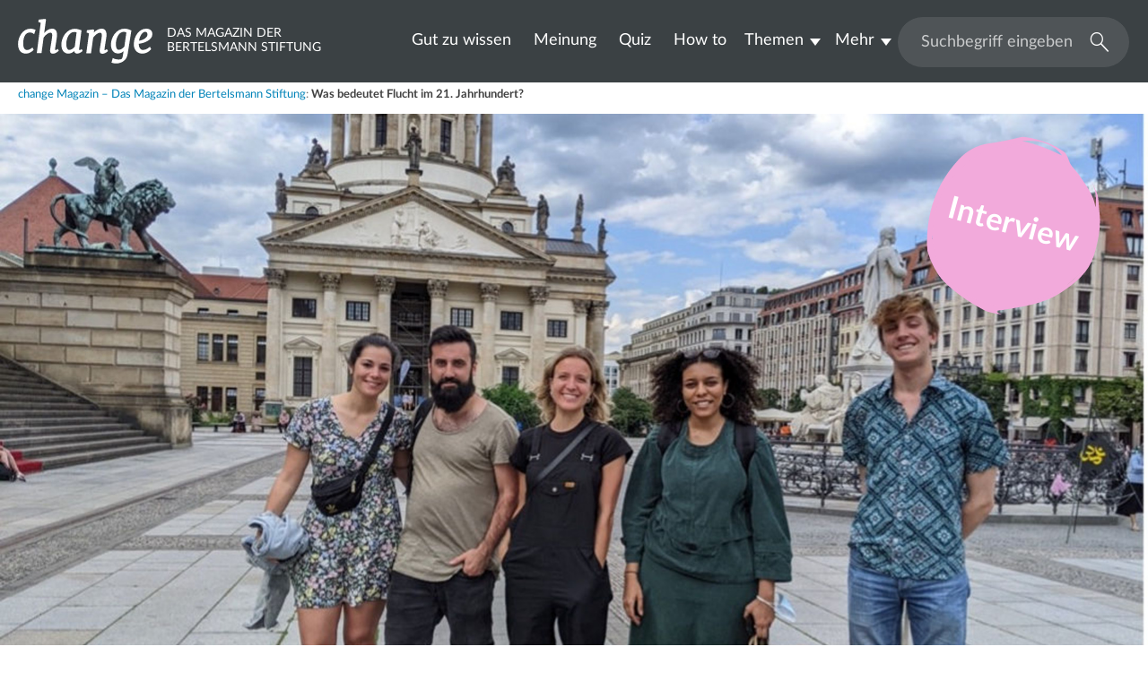

--- FILE ---
content_type: text/html; charset=utf-8
request_url: https://www.change-magazin.de/de/was-bedeutet-flucht-im-21-jahrhundert
body_size: 12513
content:
<!DOCTYPE html>
<html lang="de">
<head>
    <meta charset="utf-8">

<!-- 
	Created by: ressourcenmangel GmbH, https://www.ressourcenmangel.de, Tel.: 030 61002450

	This website is powered by TYPO3 - inspiring people to share!
	TYPO3 is a free open source Content Management Framework initially created by Kasper Skaarhoj and licensed under GNU/GPL.
	TYPO3 is copyright 1998-2026 of Kasper Skaarhoj. Extensions are copyright of their respective owners.
	Information and contribution at https://typo3.org/
-->



<meta name="generator" content="TYPO3 CMS">
<meta name="description" content="Mit „Refugee Voices Tours“ die Stadt durch die Augen von Geflüchteten sehen. Jetzt das change Interview lesen! ">
<meta name="viewport" content="width=device-width, initial-scale=1.0, maximum-scale=1.0, user-scalable=no">
<meta name="robots" content="INDEX,FOLLOW">
<meta name="keywords" content="Change, Demokratie, Wahlen, Politikverdrossenheit">
<meta name="google-site-verification" content="w2z3czuHS_fMth2we_TM0adBsFEYKw4sHMPLwr-GMso">


<link rel="stylesheet" href="/typo3temp/assets/compressed/merged-e1731c09a7711b1c5161ad279e679e5d-e7cac72a75797c9599761c621c913667.css?1765788028" media="all">






<title>Was bedeutet Flucht im 21. Jahrhundert?</title><link rel="shortcut icon" type="image/x-icon" href="/templates/frontend_change/images/favicons/favicon.ico"/>
<link rel="icon" type="image/x-icon" href="/templates/frontend_change/images/favicons/favicon.ico"/>
<link rel="icon" type="image/gif" href="/templates/frontend_change/images/favicons/favicon.gif"/>
<link rel="icon" type="image/png" href="/templates/frontend_change/images/favicons/favicon.png"/>
<link rel="apple-touch-icon" href="/templates/frontend_change/images/favicons/apple-touch-icon.png"/>
<link rel="apple-touch-icon" href="/templates/frontend_change/images/favicons/apple-touch-icon-57x57.png" sizes="57x57"/>
<link rel="apple-touch-icon" href="/templates/frontend_change/images/favicons/apple-touch-icon-60x60.png" sizes="60x60"/>
<link rel="apple-touch-icon" href="/templates/frontend_change/images/favicons/apple-touch-icon-72x72.png" sizes="72x72"/>
<link rel="apple-touch-icon" href="/templates/frontend_change/images/favicons/apple-touch-icon-76x76.png" sizes="76x76"/>
<link rel="apple-touch-icon" href="/templates/frontend_change/images/favicons/apple-touch-icon-114x114.png" sizes="114x114"/>
<link rel="apple-touch-icon" href="/templates/frontend_change/images/favicons/apple-touch-icon-120x120.png" sizes="120x120"/>
<link rel="apple-touch-icon" href="/templates/frontend_change/images/favicons/apple-touch-icon-128x128.png" sizes="128x128"/>
<link rel="apple-touch-icon" href="/templates/frontend_change/images/favicons/apple-touch-icon-144x144.png" sizes="144x144"/>
<link rel="apple-touch-icon" href="/templates/frontend_change/images/favicons/apple-touch-icon-152x152.png" sizes="152x152"/>
<link rel="apple-touch-icon" href="/templates/frontend_change/images/favicons/apple-touch-icon-180x180.png" sizes="180x180"/>
<link rel="apple-touch-icon" href="/templates/frontend_change/images/favicons/apple-touch-icon-precomposed.png"/>
<link rel="icon" type="image/png" href="/templates/frontend_change/images/favicons/favicon-16x16.png" sizes="16x16"/>
<link rel="icon" type="image/png" href="/templates/frontend_change/images/favicons/favicon-32x32.png" sizes="32x32"/>
<link rel="icon" type="image/png" href="/templates/frontend_change/images/favicons/favicon-96x96.png" sizes="96x96"/>
<link rel="icon" type="image/png" href="/templates/frontend_change/images/favicons/favicon-160x160.png" sizes="160x160"/>
<link rel="icon" type="image/png" href="/templates/frontend_change/images/favicons/favicon-192x192.png" sizes="192x192"/>
<link rel="icon" type="image/png" href="/templates/frontend_change/images/favicons/favicon-196x196.png" sizes="196x196"/>
<meta name="msapplication-TileImage" content="/templates/frontend_change/images/favicons/win8-tile-144x144.png"/>
<meta name="msapplication-TileColor" content="#ffffff"/>
<meta name="msapplication-navbutton-color" content="#ffffff"/>
<meta name="msapplication-square70x70logo" content="/templates/frontend_change/images/favicons/win8-tile-70x70.png"/>
<meta name="msapplication-square144x144logo" content="/templates/frontend_change/images/favicons/win8-tile-144x144.png"/>
<meta name="msapplication-square150x150logo" content="/templates/frontend_change/images/favicons/win8-tile-150x150.png"/>
<meta name="msapplication-wide310x150logo" content="/templates/frontend_change/images/favicons/win8-tile-310x150.png"/>
<meta name="msapplication-square310x310logo" content="/templates/frontend_change/images/favicons/win8-tile-310x310.png"/>

<link rel="mask-icon" href="/templates/frontend_change/images/favicons/safari-pinned-tab.svg" color="#5bbad5"/>
<meta name="msapplication-config" content="/templates/frontend_change/images/favicons/browserconfig.xml"/>
<meta name="theme-color" content="#ffffff"/>
<meta property="og:title" content="Geflüchtete geben Stadtführungen – und zeigen, wie vielfältig Fluchtursachen sind" />
        <meta property="og:description" content="Warum flüchten Menschen? Was hat der Krieg in Syrien mit Berlin zu tun? Und was können Menschen ohne Fluchthintergrund tun, um den..." />
        <meta property="og:image" content="https://www.change-magazin.de//fileadmin/files/_processed_/5/e/csm_refugee-voices-tours-change-magazin_2022_01_a9463838f7.jpg" />
        <meta name="twitter:card" content="summary_large_image">
        <meta name="twitter:site" content="@BertelsmannSt">
        <meta name="twitter:title" content="Geflüchtete geben Stadtführungen – und zeigen, wie vielfältig Fluchtursachen sind">
        <meta name="twitter:description" content="Warum flüchten Menschen? Was hat der Krieg in Syrien mit Berlin zu tun? Und was können Menschen ohne Fluchthintergrund tun, um den...">
        <meta name="twitter:creator" content="@BertelsmannSt">
        <meta name="twitter:image:src" content="https://www.change-magazin.de//fileadmin/files/_processed_/5/e/csm_refugee-voices-tours-change-magazin_2022_01_a9463838f7.jpg">
        <meta name="twitter:domain" content="bertelsmann-stiftung.de"><meta property="og:url" content="https://www.change-magazin.de/de/was-bedeutet-flucht-im-21-jahrhundert" /><meta name="date" content="2026-01-23T10:35:38" /><meta name="title" content="Was bedeutet Flucht im 21. Jahrhundert? - Change" />
<!-- Copyright (c) 2000-2023 etracker GmbH. All rights reserved. -->
<!-- This material may not be reproduced, displayed, modified or distributed -->
<!-- without the express prior written permission of the copyright holder. -->
<!-- etracker tracklet 5.0 -->
<script type="text/javascript">
	var et_pagename = "/de/was-bedeutet-flucht-im-21-jahrhundert";
	var et_areas = "change%2F%5BDE%5D%2FWas%20bedeutet%20Flucht%20im%2021.%20Jahrhundert%3F%2F";
	var et_proxy_redirect = "\/\/insights.bertelsmann-stiftung.de";
	// var et_tval = 0;
	// var et_tsale = 0;
	// var et_tonr = "";
	// var et_basket = "";
</script>
<!--  data-respect-dnt="true" -->
<script id="_etLoader" type="text/javascript" charset="UTF-8" data-block-cookies="true" data-secure-code="EB9SpV" src="//insights.bertelsmann-stiftung.de/code/e.js" async></script>
<!-- etracker tracklet 5.0 end -->


<link rel="canonical" href="https://www.change-magazin.de/de/was-bedeutet-flucht-im-21-jahrhundert">
</head>
<body>
<header class="header-container header-bg  " xmlns:f="http://www.w3.org/1999/html">
	<div class="header">
		<div class="header-logo-wrap">
			<a href="/de/change-magazin-das-magazin-der-bertelsmann-stiftung">
				
						<div class="header-logo">
							<img class="header-logo-img" alt="change Magazin – Das Magazin der Bertelsmann Stiftung" src="/templates/frontend_change/images/change-logo.svg" width="150" height="50">
						</div>
						<span class="header-claim">Das Magazin der <br> Bertelsmann Stiftung</span>
					
			</a>
		</div>
		<a href="javascript:void(0);" class="header-mobile-toggle js-slide-toggle-by-id"
		   data-id="#header-menu-right"
		   data-other="#header-overlay"
		   data-otherclass="active">
		   <div id="menuTrigger" class="menu-trigger"><div class="bars"></div><div class="bars"></div><div class="bars"></div></div>
		</a>
		<div id="header-menu-right" class="header-right">
			<div class="header-search">

				
				<form class="tx-rsmbstsearch-header"
					method="post"
					action="/de/system/suchergebnisseite?tx_rsm_search_%5Baction%5D=index&amp;tx_rsm_search_%5Bcontroller%5D=search&amp;cHash=784e34d0fc5c8d547b439170bd772470"
				>
					<input type="text"
						id="changemagSearchField"
						class="tx-rsmbstsearch-header-input typeahead"
						name="tx_rsmsearch_pi1[searchQuery][queryString]"
						placeholder="Suchbegriff eingeben"
						additionalAttributes="{data-typeahead-source-url:\"/de/suchergebnisseite/?type=1354795326&amp;tx_rsmsearch_pi1%5BsearchQuery%5D%5BqueryString%5D=___query___&amp;tx_rsmsearch_pi1%5BsearchQuery%5D%5Blanguage%5D=___language___&amp;tx_rsmsearch_pi1%5Baction%5D=complete\"}"
					/>
					<button id="searchSubmitButton" type="submit" class="tx-rsmbstsearch-header-submit">
						<i class="icon icon-loupe"></i>
						<span class="sr-only">Suchen</span>
					</button>
				</form>

			</div>
			<nav class="header-menu">
				<ul id="menu-main-header" class="menu-main-ul-1">
					<li class="li-1"><a href="/de/startseite/gut-zu-wissen" class="li-1">Gut zu wissen</a></li><li class="li-1"><a href="/de/startseite/meinung" class="li-1">Meinung</a></li><li class="li-1"><a href="/de/startseite/quiz" class="li-1">Quiz</a></li><li class="li-1"><a href="/de/startseite/how-to" class="li-1">How to</a></li><li class="li-1 has-sub"><a href="/de/startseite/themen" class="li-1 has-sub">Themen</a><ul id="menu-main-ul-2_11469" class="menu-main-ul-2"><li class="li-2"><a href="/de/startseite/themen/zusammenleben" class="li-2">Zusammenleben</a></li><li class="li-2"><a href="/de/startseite/themen/gestalten" class="li-2">Gestalten</a></li><li class="li-2"><a href="/de/startseite/themen/lernen" class="li-2">Lernen</a></li><li class="li-2"><a href="/de/startseite/themen/arbeiten" class="li-2">Arbeiten</a></li><li class="li-2"><a href="/de/startseite/themen/smart" class="li-2">#smart</a></li></ul></li><li class="li-1 has-sub"><a href="/de/startseite/mehr" class="li-1 has-sub">Mehr</a><ul id="menu-main-ul-2_11475" class="menu-main-ul-2"><li class="li-2"><a href="/de/ueber-change-magazin-bertelsmann-stiftung" class="li-2">Über change</a></li><li class="li-2"><a href="http://www.bertelsmann-stiftung.de/de/publikationen/infomaterial/change-magazin/" class="li-2">PDF-Ausgabe</a></li><li class="li-2"><a href="/de/startseite/mehr/rss-feed" class="li-2">RSS-Feed</a></li><li class="li-2"><a href="/de/system/impressum" class="li-2">Impressum</a></li><li class="li-2"><a href="/de/system/datenschutz" class="li-2">Datenschutz</a></li></ul></li>
				</ul>
				<div id="additionalNavigationData" style="display: none;">
					<li class="li-seperator"><hr /></li>
					<li class="li-seperator li-2 bold">Bertelsmann Stiftung auf:</li>
					<li class="li-seperator li-2">
						<a href="https://www.facebook.com/BertelsmannStiftung" target="_blank">
							<svg class="footer-share-icon" viewBox="0 0 34 28" role="presentation">
								<use xlink:href="/templates/frontend_change/images/icons/icons-share.svg#facebook-black"></use>
							</svg>
							Facebook
						</a>
					</li>

					<li class="li-seperator li-2">
						<a href="https://twitter.com/BertelsmannSt" target="_blank">
							<svg class="footer-share-icon" viewBox="0 0 34 28" role="presentation">
								<use xlink:href="/templates/frontend_change/images/icons/icons-share.svg#twitter-black"></use>
							</svg>
							x.com
						</a>
					</li>

					<li class="li-seperator li-2">
						<a href="https://www.instagram.com/bertelsmannstiftung/" target="_blank">
							<svg class="footer-share-icon" viewBox="0 0 34 28" role="presentation">
								<use xlink:href="/templates/frontend_change/images/icons/icons-share.svg#instagram-black"></use>
							</svg>
							Instagram
						</a>
					</li>

					<li class="li-seperator li-2">
						<a href="https://www.youtube.com/user/BertelsmannStiftung?gl=DE&amp;hl=de" target="_blank">
							<svg class="footer-share-icon" viewBox="0 0 34 28" role="presentation">
								<use xlink:href="/templates/frontend_change/images/icons/icons-share.svg#youtube-black"></use>
							</svg>
							YouTube
						</a>
					</li>

					<li class="li-seperator li-2">
						<a href="https://www.linkedin.com/company/bertelsmann-stiftung" target="_blank">
							<svg class="footer-share-icon" viewBox="0 0 34 28" role="presentation">
								<use xlink:href="/templates/frontend_change/images/icons/icons-share.svg#linkdin-black"></use>
							</svg>
							LinkedIn
						</a>
					</li>

					<li class="li-seperator li-2">
						<a href="https://www.xing.com/pages/bertelsmannstiftung" target="_blank">
							<svg class="footer-share-icon" viewBox="0 0 34 28" role="presentation">
								<use xlink:href="/templates/frontend_change/images/icons/icons-share.svg#xing-black"></use>
							</svg>
							Xing
						</a>
					</li>

				</div>
			</nav>
		</div>
	</div>
</header>
<div id="header-overlay" class="header-overlay"></div>

<main id="main" class="width-container">
	
	
		<div class="changemag-share-sticky">
	<div class="changemag-share-sticky-header">Teilen:</div>
	<hr />
	<ul class="changemag-share-sticky-list">


<!-- Facebook -->
		<li>
			<a class="send-facebook jsETrackerLink"
			   data-eta="Social Share Facebook"
			   data-etb="https%3A%2F%2Fwww.change-magazin.de%2Fde%2Fwas-bedeutet-flucht-im-21-jahrhundert"
			   data-etc="Mousedown"
			   data-etd="Facebook"
			   href="javascript: void(0)"
			   onclick="window.open('https://www.facebook.com/sharer/sharer.php?u=https://www.change-magazin.de/de/was-bedeutet-flucht-im-21-jahrhundert', 'Facebook', 'width=600, height=600'); return false;">
				<img src="/templates/frontend_change/images/facebook.png" width="50" height="50" /><span class="changemag-share-sticky-title">Share</span>
			</a>
		</li>

<!-- x.com -->
		<li>
			<a class="send-twitter jsETrackerLink"
			   data-eta="Social Share X.com"
			   data-etb="https%3A%2F%2Fwww.change-magazin.de%2Fde%2Fwas-bedeutet-flucht-im-21-jahrhundert"
			   data-etc="Mousedown"
			   data-etd="X.com"
			   href="javascript: void(0)"
			   onclick="window.open('http://twitter.com/intent/tweet?text=Was%20bedeutet%20Flucht%20im%2021.%20Jahrhundert%3F%20https://www.change-magazin.de/de/was-bedeutet-flucht-im-21-jahrhundert&via=BertelsmannSt'); return false;">
				<img src="/templates/frontend_change/images/x-com.png" width="50" height="50" /><span class="changemag-share-sticky-title">X.com</span>
			</a>

		</li>

		<li>
			<a class="send-linkedin jsETrackerLink"
			   data-eta="Social Share LinkedIn"
			   data-etb="https%3A%2F%2Fwww.change-magazin.de%2Fde%2Fwas-bedeutet-flucht-im-21-jahrhundert"
			   data-etc="Mousedown"
			   data-etd="WhatsApp"
			   href="javascript: void(0)"
			   onclick="window.open('https://www.linkedin.com/shareArticle?mini=true&url=https://www.change-magazin.de/de/was-bedeutet-flucht-im-21-jahrhundert','LinkedIn', 'width=600, height=600'); return false;">
				<img src="/templates/frontend_change/images/linkedin.png" width="50" height="50" /><span class="changemag-share-sticky-title">LinkedIn</span>
			</a>
		</li>

		<li>
			<a class="send-linkedin jsETrackerLink"
			   data-eta="Social Share Xing"
			   data-etb="https%3A%2F%2Fwww.change-magazin.de%2Fde%2Fwas-bedeutet-flucht-im-21-jahrhundert"
			   data-etc="Mousedown"
			   data-etd="WhatsApp"
			   href="javascript: void(0)"
			   onclick="window.open('https://www.xing.com/app/user?op=share;url=https://www.change-magazin.de/de/was-bedeutet-flucht-im-21-jahrhundert','Xing', 'width=600, height=600'); return false;">
				<img src="/templates/frontend_change/images/xing.png" width="50" height="50"/><span class="changemag-share-sticky-title">Xing</span>
			</a>
		</li>

		<li>
			<a class="send-whatsapp jsETrackerLink"
			   data-eta="Social Share WhatsApp"
			   data-etb="https%3A%2F%2Fwww.change-magazin.de%2Fde%2Fwas-bedeutet-flucht-im-21-jahrhundert"
			   data-etc="Mousedown"
			   data-etd="WhatsApp"
			   href="whatsapp://send?text=Was%20bedeutet%20Flucht%20im%2021.%20Jahrhundert%3F%20https://www.change-magazin.de/de/was-bedeutet-flucht-im-21-jahrhundert">
				<img src="/templates/frontend_change/images/whatsapp.png" width="50" height="50"/><span class="changemag-share-sticky-title">Message</span>
			</a>
		</li>


	</ul>
</div>


	

	
	
	<!--
    
    -->
	<div id="c223080" class="tx-changemag-header">
		<div class="tx-changemag-breadcrumb"><span><a href="/de/change-magazin-das-magazin-der-bertelsmann-stiftung" title="Change-Magazin">change Magazin – Das Magazin der Bertelsmann Stiftung</a>:&nbsp;</span><h1 class="breadcrumb-actual">Was bedeutet Flucht im 21. Jahrhundert?</h1></div>
		
				<figure class="tx-changemag-header-image">
					<img class="img-autoscaled" src="/fileadmin/files/_processed_/6/4/csm_refugee-voices-tours-change-magazin_2022_01_1eef230306.jpg" width="1920" height="1063" alt="Teilnehmende an der Refugee Voices Tour in Berlin" title="refugee-voices-tours-change-magazin_2022" />
					
							<div class="tx-changemag-sticker-large tx-changemag-sticker">
								
								
									<svg class="tx-changemag-sticker__svg" width="200px" height="200px" viewBox="0 0 109 113" version="1.1" xmlns="http://www.w3.org/2000/svg" xmlns:xlink="http://www.w3.org/1999/xlink">
										<g stroke="none" stroke-width="1" fill="none" fill-rule="evenodd">
											<g transform="translate(-134.000000, -231.000000)" fill="#F2AADB">
												<g transform="translate(134.000000, 231.000000)">
													<polygon points="56.2020085 2.86431273 35.4371557 7.55739245 17.099626 21.7219502 8.46747016 35.1387867 3.53606749 51.1944292 3.53606749 71.2943889 8.46747016 86.584657 23.5532557 100.820788 35.4371557 106.903965 47.6530419 108.36963 66.6264964 104.849968 85.2132877 96.7048341 99.1588667 84.2061739 103.315743 78.765277 106.111848 68.8125567 107.469573 58.9515381 106.581555 49.0879341 102.132913 36.4532402 97.1726375 27.6235752 91.6812225 20.5996263 86.138321 13.6553671 73.136799 8.1021643"></polygon>
													<g >
														<path d="M85.2132877,12.2504722 C78.8581505,3.90349826 69.9090626,2.2785871 60.0741941,3.02725485 C68.8567756,4.978659 77.1719557,8.13363889 85.2132877,12.2504722 Z M3.54652117,63.5996792 C3.45861929,65.5040818 3.93616318,68.732082 4.56161889,71.9626001 C5.16594434,75.0898826 6.77607019,77.8319202 7.73200318,80.8064476 C12.4913831,95.6094219 36.9551535,110.277267 54.4586161,106.218346 C66.6947273,103.380627 78.8175804,101.190857 89.0454717,93.1535902 C94.666121,88.7362827 99.0536083,83.2412964 102.569684,77.3937985 C105.529611,72.4712241 105.989405,66.1713361 106.434831,60.3104091 C106.836306,55.0227334 106.519352,50.0691044 104.146001,44.7000152 C102.040582,39.9352318 100.516668,34.8338836 97.8686233,30.1538709 C95.4039897,25.7978332 91.3233138,22.8468066 88.7234465,18.5402884 C86.7118457,15.2082134 83.1923895,12.782597 79.1632715,11.3448528 C74.8712929,9.81394475 70.4440808,8.78494625 66.1504118,7.36482761 C62.5565771,6.17552022 58.9906343,5.28836573 55.2564947,4.95096166 C54.5710291,4.88969176 53.6522853,4.46499907 53.3023682,5.5703751 C52.7453746,7.32789782 52.7529814,7.31027223 51.128487,7.08617549 C49.1819674,6.81759514 47.2785535,6.62791026 45.2593459,6.91831277 C35.4853325,8.3191272 28.2266655,14.5241728 21.4903384,20.5856957 C9.35058113,31.5093624 3.78064446,45.8725363 3.54652117,63.5996792 Z M106.177887,44.9467734 C107.330754,34.8422768 105.671606,27.1675931 90.5355777,11.2072053 C96.0733963,14.9136143 99.9258654,20.1307877 103.583091,25.5989159 C108.215689,32.5257712 107.794774,40.5227513 108.69915,48.2142213 C109.7844,57.4449924 107.777025,66.4491489 105.183074,75.1696174 C102.025368,85.7844167 93.7245566,92.3444919 84.8802747,98.3246014 C73.6829271,105.89605 60.6776743,107.33799 47.8845694,109.57644 C46.8508771,109.756892 45.7884476,109.768643 44.7463031,109.907129 C44.5164059,109.938184 44.3135554,110.172352 44.0033632,110.373788 C44.3186267,112.099416 46.388547,111.378446 47.5524017,113 C43.1142018,112.84053 39.3487894,111.52029 36.0989553,109.773678 C24.878787,103.744049 14.5283402,96.6417776 6.15906658,86.6900361 C1.30586835,80.919755 0.0676350817,74.2849808 0.00424430013,67.7349774 C-0.189308886,47.5486456 6.23259989,29.3900955 20.1946308,14.457867 C25.0537455,9.26083707 31.3564796,5.63919882 38.6912157,4.61523621 C45.485017,3.66681182 52.1478108,2.34908945 58.8215923,0.645282806 C66.5113167,-1.31787174 73.85535,1.49802544 80.784385,5.06175105 C85.2572386,7.36147036 88.0734797,10.8320322 89.5551336,15.6094053 C90.6725018,19.2100607 93.8902178,21.4795647 95.9077351,24.5363449 C100.132942,30.9361112 105.088411,36.946436 106.177887,44.9467734 L106.177887,44.9467734 Z" id="Fill-17"></path>
													</g>
												</g>
											</g>
										</g>
									</svg>
								
								
								<div class="tx-changemag-sticker-text-show">Interview</div>
							</div>
						
					
						<span class="img-copyright">Refugee Voices Tours</span>
					
				</figure>
			

		<div class="width-content indent-portrait default-text">
			<header>
				
					<h2>Geflüchtete geben Stadtführungen – und zeigen, wie vielfältig Fluchtursachen sind</h2>
				
			</header>
			<ul class="panel-info">
				
				
					<li class="info-item photolabel">
						<div class="info-item-icon">
						<svg class="icon icon-foto" viewBox="0 0 34 28" role="presentation">
							<use xlink:href="/templates/frontend_change/images/icons/icons-header.svg#foto-gray"></use>
						</svg>
						</div>
						<div class="info-item-text">Refugee Voices Tours</div>
						<div class="info-item-clearer"></div>
					</li>
				
				
				
						<li class="info-item">
							<svg class="icon icon-calender" viewBox="0 0 34 28" role="presentation">
								<use
									xlink:href="/templates/frontend_change/images/icons/icons-header.svg#calender-gray"></use>
							</svg>
							21. Oktober 2022
						</li>
					
			</ul>
			
				<p><strong>Das Projekt „Refugee Voices Tours“ veranstaltet Stadtführungen, die von Geflüchteten geleitet werden. Sie verknüpfen europäische Geschichte mit Fluchtursachen. Das lässt keine:n der Teilnehmenden kalt.</strong></p>
			
			<p>Warum flüchten Menschen? Was hat der Krieg in Syrien mit Berlin zu tun? Und was können Menschen ohne Fluchthintergrund tun, um den Geschichten Geflüchteter mehr Gehör zu verschaffen? change sprach mit Mohamad, einem Projektleiter der „Refugee Voices Tours“. Seine Mission: Menschen zum Hinschauen bewegen.</p>
		</div>
	</div>
	


		<div class="tx-rsmchangemag-expert-box layout-8 tx-rsmchangemag-expert-box--black-color" style="background-color: #f2e73d;">
			<div class="tx-rsmchangemag-expert-box-image">
				
					<img src="/fileadmin/files/_processed_/7/9/csm_expertenbox-stadtfuehrung-portraits-change-magazin_9f62f2d2ed.jpg" width="800" height="604" alt="" />
				
			</div>
			<div class="tx-rsmchangemag-expert-box-text">
				<h3>Das Projekt „Refugee Voices Tours“</h3>
				<p>… wurde 2015 von Geflüchteten und Aktivist:innen mit dem Ziel gegründet, Verständnis dafür zu schaffen, warum so viele Menschen ihre Heimatländer verlassen und nach Deutschland flüchten. Bei den Stadtführungen durch Berlin wird europäische Geschichte mit der persönlichen Geschichte und den Erfahrungen der Geflüchteten verknüpft, die die Führungen leiten. Neben Berlin bietet <a href="https://refugeevoicestours.org" target="_blank" class="external-link" rel="noreferrer">„Refugee Voices Tours“</a> mittlerweile auch Führungen durch Kopenhagen und Madrid an.</p>
				
					<div class="tx-rsmchangemag-expert-box-text-copyright">Refugee Voices Tours</div>
				
			</div>
		</div>




<div class="width-content indent-portrait default-text">
    

            <div id="c222963" class="frame frame-default frame-type-text frame-layout-0">
                
                
                    



                
                
                    

    



                
                

    <p><br> <strong>change | Wie ist „Refugee Voices Tours“ entstanden, was waren eure Gedanken hinter dem Projekt? </strong></p>
<p>Mohamad | Lorna Cannon, die Gründerin von <a href="https://refugeevoicestours.org/" target="_blank" class="external-link" rel="noreferrer">„Refugee Voices Tours“</a>, war 2013 und 2014 an einer Bewegung beteiligt, die sich für die Rechte von Geflüchteten einsetzte. Ausgehend von ihren Erfahrungen in der Bewegung, hat Lorna die Idee für die Stadtführungen entwickelt. Die erste Tour hieß „A Journey Through the Refugee Rights Movement“. Sie wurde von Lorna und zwei Geflüchteten organisiert und erzählte von deren Flucht nach Deutschland.<br> &nbsp;</p>


                
                    



                
                
                    



                
            </div>

        

</div>
	<div class="width-content">
		<div class="tx-video-youtube js-video-youtube" data-youtubeid="">
			
					<iframe width="100%"
							height="56.25%"
							src="https://www.youtube-nocookie.com/embed/saAcqDEjLcw"
							frameborder="0"
							allowfullscreen></iframe>
				
		</div>
	</div>

<div class="width-content indent-portrait default-text">
    

            <div id="c222965" class="frame frame-default frame-type-text frame-layout-0">
                
                
                    



                
                
                    

    



                
                

    <p><br> <strong>Für die Touren zieht ihr Parallelen zur europäischen Geschichte mit all ihren Revolutionen, Kriegen und Migrationsbewegungen. Was kann uns das über Flucht im 21. Jahrhundert beibringen?</strong></p>
<p>Nachdem ich Lorna kennengelernt und von den Touren erfahren habe, hat mich die Idee dahinter sehr berührt. Besonders nachdem ich erfahren hatte, dass es den Aktivist:innen, die sich für die Rechte von Geflüchteten eingesetzt haben, tatsächlich gelungen ist, das deutsche Asylrecht zumindest teilweise zu verändern. Durch meine Beteiligung an dem Projekt möchte ich außerdem auf die Situation in meinem Heimatland Syrien aufmerksam machen. Allerdings macht es keinen Sinn, bei einer Tour durch Berlin nur über Syrien zu sprechen. So ist die Verbindung zur europäischen Geschichte entstanden. Unser Ziel ist es, zu erreichen, dass sich die Menschen aus Europa besser in unsere Situation hineinversetzen können. Dadurch möchten wir das Stigma lösen, dass die Situation in Syrien nur ein weiterer Konflikt im Mittleren Osten ist, den man hierzulande einfach ignorieren kann. Wir wollen die Menschen dazu bringen, hinzuschauen.</p>


                
                    



                
                
                    



                
            </div>

        

</div>


	
		
			<div class="tx-changemag-single-teaser">
				<a href="/de/energiekrise-hoffnung-fuer-die-oekologische-transformation">
					<div class="tx-changemag-single-teaser-image">
						<img class="image-related" src="/fileadmin/files/_processed_/3/6/csm_matthew-henry-2Ts5HnA67k8-unsplash__1___1__af6ecd8cb6.jpg" width="568" height="320" alt="Mops im Bett" />
					</div>
					<div class="tx-changemag-single-teaser-header">
						<h3>Raus aus der Energiekrise: Worauf es jetzt ankommt</h3>
					</div>
				</a>
			</div>
		
	

<div class="width-content indent-portrait default-text">
    

            <div id="c222967" class="frame frame-default frame-type-text frame-layout-0">
                
                
                    



                
                
                    

    



                
                

    <p><br> <strong>In welchen Städten bietet ihr die Touren momentan an? </strong></p>
<p>Zurzeit haben wir Teams in Berlin, Kopenhagen und Madrid.</p>
<p><strong>In den deutschen Medien ist oft nur die Rede von der sogenannten „Flüchtlingskrise“. Dabei bleibt unerwähnt, dass viele Geflüchtete gezwungen waren, ihre Heimatländer zu verlassen. Wie kann „Refugee Voices Tours“ es schaffen, diese Sichtweise zu ändern?</strong></p>
<p>Unser Hauptanliegen ist es, zu zeigen, wie viele verschiedene Fluchtgründe es für Menschen gibt. Wir fokussieren uns bei den Touren meistens darauf, warum Menschen sich zur Flucht entschieden haben, und nicht darauf, wie sie geflüchtet sind. Ich gehe also hauptsächlich auf den Entscheidungsprozess ein, der mich dazu gebracht hat, Syrien zu verlassen. Wir binden sowohl Statistiken in die Tour mit ein als auch persönliche Geschichten, damit die Menschen unsere Entscheidungen besser nachvollziehen und verstehen können.</p>


                
                    



                
                
                    



                
            </div>

        

</div>


		<blockquote class="changemag-quote width-content icon icon-quote">
			
					<img class="rsmchangemag-image-only" src="/templates/frontend_change/images/icon-quote-change.png" width="100" height="100" alt="" />
				
			<p>
				„Unser Hauptanliegen ist es, zu zeigen, wie viele verschiedene Fluchtgründe es für Menschen gibt.“
			</p>
			<h3 class="new-cite">– Mohamad, „Refugee Voices Tours“</h3>
				
			
			<div class="changemag-cite-share shareBox">
	<ul class="panel-share">
		<li class="share-item"><a class="send-facebook jsETrackerLink"
								  data-eta="Social Share Facebook"
								  data-etb="https%3A%2F%2Fwww.change-magazin.de%2Fde%2Fwas-bedeutet-flucht-im-21-jahrhundert"
								  data-etc="Mousedown"
								  data-etd="Facebook"
								  href="javascript: void(0)"
								  onclick="window.open('https://www.facebook.com/sharer/sharer.php?u=https://www.change-magazin.de/de/was-bedeutet-flucht-im-21-jahrhundert-„Unser Hauptanliegen ist es, zu zeigen, wie viele verschiedene Fluchtgründe es für Menschen gibt.“-– Mohamad, „Refugee Voices Tours“', 'Facebook', 'width=600, height=600'); return false;">
			<svg class="share-icon" viewBox="0 0 34 28" role="presentation">
				<use xlink:href="/templates/frontend_change/images/icons/icons-share.svg#facebook"></use>
			</svg>
			<span class="sr-only">Facebook</span></a>
		</li>
		<li class="share-item"><a class="send-twitter jsETrackerLink"
								  data-eta="Social Share x.com"
								  data-etb="https%3A%2F%2Fwww.change-magazin.de%2Fde%2Fwas-bedeutet-flucht-im-21-jahrhundert"
								  data-etc="Mousedown"
								  data-etd="x.com"
								  href="javascript: void(0)"
								  onclick="window.open('http://twitter.com/intent/tweet?text=„Unser Hauptanliegen ist es, zu zeigen, wie viele verschiedene Fluchtgründe es für Menschen gibt.“-– Mohamad, „Refugee Voices Tours“-https://www.change-magazin.de/de/was-bedeutet-flucht-im-21-jahrhundert%20&via=BertelsmannSt'); return false;">
			<svg class="share-icon" viewBox="0 0 34 28" role="presentation">
				<use xlink:href="/templates/frontend_change/images/icons/icons-share.svg#twitter"></use>
			</svg>
			<span class="sr-only">x.com</span></a>
		</li>
		<li class="share-item"><a class="send-whatsapp jsETrackerLink"
								  data-eta="Social Share WhatsApp"
								  data-etb="https%3A%2F%2Fwww.change-magazin.de%2Fde%2Fwas-bedeutet-flucht-im-21-jahrhundert"
								  data-etc="Mousedown"
								  data-etd="WhatsApp"
								  href="whatsapp://send?text=„Unser Hauptanliegen ist es, zu zeigen, wie viele verschiedene Fluchtgründe es für Menschen gibt.“-– Mohamad, „Refugee Voices Tours“-https://www.change-magazin.de/de/was-bedeutet-flucht-im-21-jahrhundert">
			<svg class="share-icon" viewBox="0 0 34 28" role="presentation">
				<use xlink:href="/templates/frontend_change/images/icons/icons-share.svg#whatsapp"></use>
			</svg>
			<span class="sr-only">Whatsapp</span></a>
		</li>
		<li class="share-item"><a class="send-linkdin jsETrackerLink"
								  data-eta="Social Share LinkdIn"
								  data-etb="https%3A%2F%2Fwww.change-magazin.de%2Fde%2Fwas-bedeutet-flucht-im-21-jahrhundert"
								  data-etc="Mousedown"
								  data-etd="LinkdIn"
								  href="javascript: void(0)"
								  onclick="window.open('https://www.linkedin.com/shareArticle?mini=true&url=https://www.change-magazin.de/de/was-bedeutet-flucht-im-21-jahrhundert&title=„Unser Hauptanliegen ist es, zu zeigen, wie viele verschiedene Fluchtgründe es für Menschen gibt.“-– Mohamad, „Refugee Voices Tours“&summary=&source=', 'reddit', 'width=600, height=600'); return false;">
			<svg class="share-icon" viewBox="0 0 34 28" role="presentation">
				<use xlink:href="/templates/frontend_change/images/icons/icons-share.svg#linkdin"></use>
			</svg>
			<span class="sr-only">Linked In</span></a>
		</li>
		<li class="share-item"><a class="send-email jsETrackerLink"
								  data-eta="Social Share Email"
								  data-etb="https%3A%2F%2Fwww.change-magazin.de%2Fde%2Fwas-bedeutet-flucht-im-21-jahrhundert"
								  data-etc="Mousedown"
								  data-etd="Email"
								  href="mailto:?subject=&amp;body=„Unser Hauptanliegen ist es, zu zeigen, wie viele verschiedene Fluchtgründe es für Menschen gibt.“-– Mohamad, „Refugee Voices Tours“%20https%3A%2F%2Fwww.change-magazin.de%2Fde%2Fwas-bedeutet-flucht-im-21-jahrhundert">
			<svg class="share-icon" viewBox="0 0 34 28" role="presentation">
				<use xlink:href="/templates/frontend_change/images/icons/icons-share.svg#mail"></use>
			</svg>
			<span class="sr-only">E-Mail</span></a>
		</li>
	</ul>
</div>

		</blockquote>

	




<div class="width-content indent-portrait default-text">
    

            <div id="c222969" class="frame frame-default frame-type-text frame-layout-0">
                
                
                    



                
                
                    

    



                
                

    <p><br> <strong>Ihr bietet auch praktische Workshops an. Worum geht es dabei und was soll daraus entstehen?</strong></p>
<p>Wir bieten zwei unterschiedliche Workshops an. Einer heißt <a href="https://refugeevoicestours.org/in-somebody-elses-shoes/" target="_blank" class="external-link" rel="noreferrer">„In Someone Else's Shoes“</a>. Dabei simulieren wir eine ähnliche Situation wie in Syrien für Europa und lassen die Teilnehmenden entscheiden, wie sie sich in so einem Fall verhalten würden. Der Workshop ist in verschiedene Phasen aufgeteilt: vom Übergang einer Demokratie in ein autoritäres Regime, dem Aufkommen von Protesten gegen das Regime bis hin zum Ausbruch eines Bürgerkriegs. In allen Phasen müssen die Teilnehmenden Entscheidungen fällen, die auf gesellschaftlichem Druck und persönlichen Herausforderungen basieren. &nbsp;</p>
<p>Der zweite Workshop, den wir anbieten, ist unser <a href="https://refugeevoicestours.org/from-volunteer-to-refugee/" target="_blank" class="external-link" rel="noreferrer">Volunteering-Workshop</a>. Er wird von einem Kollegen geleitet, der während des syrischen Bürgerkriegs freiwillig beim Roten Kreuz vor Ort gearbeitet hat. Nach einiger Zeit war er selbst gezwungen, aus Syrien zu fliehen. Die Idee hinter diesem Workshop ist, den Teilnehmenden die Perspektive von jemandem näherzubringen, der sich sowohl selbst freiwillig engagiert als auch später als Geflüchteter in Deutschland freiwillige Hilfe von anderen in Anspruch genommen hat. Mittlerweile engagiert er sich auch in Deutschland selbst wieder freiwillig.</p>


                
                    



                
                
                    



                
            </div>

        

</div>


	
		
			<div class="tx-changemag-single-teaser">
				<a href="/de/kriegsreporterin-duezen-tekkal-im-interview">
					<div class="tx-changemag-single-teaser-image">
						<img class="image-related" src="/fileadmin/files/_processed_/7/9/csm_tekkal-expertenkasten-sebastian-schramm-change-magazin_1ac28664bd.jpg" width="568" height="309" alt="Die Menschenrechtsaktivistin Düzen Tekkal steht vor einer hellgrauen Wand, den Oberkörper zu uns gewendet. Ihre linke Hand ruht auf einem Geländer. Sie schaut leicht lächelnd in die Kamera." />
					</div>
					<div class="tx-changemag-single-teaser-header">
						<h3>„Wir wollen nicht, dass die Welt diesen Völkermord vergisst“</h3>
					</div>
				</a>
			</div>
		
	

<div class="width-content indent-portrait default-text">
    

            <div id="c222971" class="frame frame-default frame-type-text frame-layout-0">
                
                
                    



                
                
                    

    



                
                

    <p><br> <strong>Euer Engagement trägt sichtbar Früchte: „Refugee Voices Tours“ wurde mit dem „Lonely Planet Best in Travel 2021 Award“ ausgezeichnet. Herzlichen Glückwunsch! Hat das dem Projekt geholfen, mehr Aufmerksamkeit zu bekommen? </strong></p>
<p>Als wir den Award bekommen haben, hatten schon viele Medien über uns berichtet. Trotzdem war die Auszeichnung definitiv hilfreich, um die kommerzielle Seite der Tourismusindustrie zu erreichen. Leider haben uns die Lockdowns während der Coronapandemie in den letzten beiden Jahren einen ziemlichen Schlag versetzt.</p>
<p><strong>Und trotzdem habt ihr auch während dieser Zeit weitergemacht.</strong></p>
<p>Ja, mit digitalen Touren. Prinzipiell sind das die gleichen Touren, wie wir sie auch in der Stadt anbieten, nur etwas umstrukturiert, um sie besser für das Onlinepublikum zugänglich zu machen.</p>
<p><strong>Habt ihr euch von der Coronakrise erholen können?</strong></p>
<p>Mittlerweile geht es wieder etwas besser, aber durch die Inflation und den Krieg in der Ukraine ist das immer noch ein eher langsamer Prozess.</p>
<p><strong>Weiterhin viel Erfolg und vielen Dank für das Gespräch!</strong></p>
<p><strong>Wegen Überalterung und Fachkräftemangel ist die deutsche Gesellschaft auf Zuwanderung angewiesen. Mit dem Projekt&nbsp;</strong><strong><a href="https://www.bertelsmann-stiftung.de/de/unsere-projekte/migration-fair-gestalten" target="_blank" class="external-link">„Migration fair gestalten“</a>&nbsp;</strong><strong>setzt sich die&nbsp;</strong><strong><a href="https://www.bertelsmann-stiftung.de/de/startseite" target="_blank" class="external-link">Bertelsmann Stiftung</a>&nbsp;</strong><strong>dafür ein, dass das Ankommen in Deutschland für Zugewanderte, die Aufnahmegesellschaft und die Herkunftsländer gerecht umgesetzt wird (Triple Win).</strong></p>


                
                    



                
                
                    



                
            </div>

        

</div>
	
		<div class="width-content panel-share-holder">
			<ul class="panel-share">

				<li class="share-item share-item-title">Teilen:</li>

				<li class="share-item">
					<a class="send-facebook jsETrackerLink"
						data-eta="Social Share Facebook"
						data-etb="https%3A%2F%2Fwww.change-magazin.de%2Fde%2Fwas-bedeutet-flucht-im-21-jahrhundert"
						data-etc="Mousedown"
						data-etd="Facebook"
						href="javascript: void(0)"
						onclick="window.open('https://www.facebook.com/sharer/sharer.php?u=https://www.change-magazin.de/de/was-bedeutet-flucht-im-21-jahrhundert', 'Facebook', 'width=600, height=600'); return false;">
						<svg class="share-icon" viewBox="0 0 34 28" role="presentation">
							<use xlink:href="/templates/frontend_change/images/icons/icons-share.svg#facebook"></use>
						</svg>
						<span class="sr-only">Facebook</span>
					</a>
				</li>

				<li class="share-item">
					<a class="send-twitter jsETrackerLink"
						data-eta="Social Share x.com"
						data-etb="https%3A%2F%2Fwww.change-magazin.de%2Fde%2Fwas-bedeutet-flucht-im-21-jahrhundert"
						data-etc="Mousedown"
						data-etd="x.com"
						href="javascript: void(0)"
						onclick="window.open('http://twitter.com/intent/tweet?text=https://www.change-magazin.de/de/was-bedeutet-flucht-im-21-jahrhundert&via=BertelsmannSt'); return false;">
						<svg class="share-icon" viewBox="0 0 34 28" role="presentation">
							<use xlink:href="/templates/frontend_change/images/icons/icons-share.svg#twitter"></use>
						</svg>
						<span class="sr-only">x.com</span>
					</a>
				</li>

				<li class="share-item">
					<a class="send-whatsapp jsETrackerLink"
						data-eta="Social Share WhatsApp"
						data-etb="https%3A%2F%2Fwww.change-magazin.de%2Fde%2Fwas-bedeutet-flucht-im-21-jahrhundert"
						data-etc="Mousedown"
						data-etd="WhatsApp"
						href="whatsapp://send?text=https://www.change-magazin.de/de/was-bedeutet-flucht-im-21-jahrhundert">
						<svg class="share-icon" viewBox="0 0 34 28" role="presentation">
							<use xlink:href="/templates/frontend_change/images/icons/icons-share.svg#whatsapp"></use>
						</svg>
						<span class="sr-only">Whatsapp</span>
					</a>
				</li>


				<li class="share-item">
					<a class="send-whatsapp jsETrackerLink"
					   data-eta="Social Share Xing"
					   data-etb="https%3A%2F%2Fwww.change-magazin.de%2Fde%2Fwas-bedeutet-flucht-im-21-jahrhundert"
					   data-etc="Mousedown"
					   data-etd="Xing"
					   onclick="window.open('https://www.xing.com/app/user?op=share;url=https://www.change-magazin.de/de/was-bedeutet-flucht-im-21-jahrhundert','Xing', 'width=600, height=600'); return false;">
						<svg class="share-icon" viewBox="0 0 34 28" role="presentation">
							<use xlink:href="/templates/frontend_change/images/icons/icons-share.svg#xing"></use>
						</svg>
						<span class="sr-only">Xing</span>
					</a>
				</li>

				<li class="share-item">
					<a class="send-linkdin jsETrackerLink"
						data-eta="Social Share LinkdIn"
						data-etb="https%3A%2F%2Fwww.change-magazin.de%2Fde%2Fwas-bedeutet-flucht-im-21-jahrhundert"
						data-etc="Mousedown"
						data-etd="LinkdIn"
						href="javascript: void(0)"
						onclick="window.open('https://www.linkedin.com/shareArticle?mini=true&url=https://www.change-magazin.de/de/was-bedeutet-flucht-im-21-jahrhundert&title=Was%20bedeutet%20Flucht%20im%2021.%20Jahrhundert%3F&summary=&source=', 'reddit', 'width=600, height=600'); return false;">
						<svg class="share-icon" viewBox="0 0 34 28" role="presentation">
							<use xlink:href="/templates/frontend_change/images/icons/icons-share.svg#linkdin"></use>
						</svg>
						<span class="sr-only">Linked In</span>
					</a>
				</li>

				<li class="share-item">
					<a class="send-email jsETrackerLink"
						data-eta="Social Share Email"
						data-etb="https%3A%2F%2Fwww.change-magazin.de%2Fde%2Fwas-bedeutet-flucht-im-21-jahrhundert"
						data-etc="Mousedown"
						data-etd="Email"
						href="mailto:?subject=Was%20bedeutet%20Flucht%20im%2021.%20Jahrhundert%3F&amp;body=https%3A%2F%2Fwww.change-magazin.de%2Fde%2Fwas-bedeutet-flucht-im-21-jahrhundert">
						<svg class="share-icon" viewBox="0 0 34 28" role="presentation">
							<use xlink:href="/templates/frontend_change/images/icons/icons-share.svg#mail"></use>
						</svg>
						<span class="sr-only">E-Mail</span>
					</a>
				</li>

			</ul>
		</div>
		


	<div class="tx-changemag-footer">
		
				
					
						<div class="tx-changemag-footer-column-3">
							<a href="/de/ukraine-special-mit-osteuropa-expertin-miriam-kosmehl">
								<img class="image-related" src="/fileadmin/files/_processed_/e/2/csm_ukraine-krieg-russland-change-magazin_147089da7c.jpg" width="250" height="250" alt="Eine Person hält ein Schild auf dem &quot;Stand With Ukraine&quot; steht" />
								<p class="txt-b-l">Frag die Expertin: Was passiert gerade in der Ukraine, Miriam Kosmehl?</p>
							</a>
						</div>
					
				
					
						<div class="tx-changemag-footer-column-3">
							<a href="/de/ehrenamt-finden-und-gluecklich-werden-freiwilliges-engagement">
								<img class="image-related" src="/fileadmin/files/_processed_/5/9/csm_ehrenamt-engagement-kommune-change-magazin_dd8bb4defc.jpg" width="250" height="250" alt="Menschen stehen im Kreis zusammen und geben High-Fives" />
								<p class="txt-b-l">Diese Arbeit ist unbezahlt – und unbezahlbar</p>
							</a>
						</div>
					
				
					
						<div class="tx-changemag-footer-column-3">
							<a href="/de/suzanna-alkotaish-fluechtlinge-smartphones">
								<img class="image-related" src="/fileadmin/files/_processed_/e/4/csm_smartphone-fluechtlinge-change-magazin-1-1_a7943ee92b.jpg" width="250" height="250" alt="Drei Frauen schauen auf ein Smartphone." />
								<p class="txt-b-l">Kolumnistin Suzanna Alkotaish: Smartphones zum Überleben</p>
							</a>
						</div>
					
				
			
	</div>


	
</main>
<footer class="footer">
	<div class="footer-content">
		<div class="footer-logo-bst">
			<a href="https://www.bertelsmann-stiftung.de" title="https://www.bertelsmann-stiftung.de ansehen"
			   target="_blank"><span class="sr-only">Bertelsmann Stiftung</span></a>
		</div>
		<nav class="footer-menu">
			<ul class="footer-menu-ul-1"><li class="footer-menu-li-1 first"><a href="/de/system/impressum">Impressum</a></li><li class="footer-menu-li-1 last"><a href="/de/system/datenschutz">Datenschutz</a></li></ul>
		</nav>
		<ul class="footer-share">

			<li class="footer-share-item">
				<a href="https://www.facebook.com/BertelsmannStiftung" target="_blank">
					<svg class="footer-share-icon" viewBox="0 0 34 28" role="presentation">
						<use xlink:href="/templates/frontend_change/images/icons/icons-share.svg#facebook-gray"></use>
					</svg>
					<span>Facebook</span>
				</a>
			</li>

			<li class="footer-share-item">
				<a href="https://twitter.com/BertelsmannSt" target="_blank">
					<svg class="footer-share-icon" viewBox="0 0 34 28" role="presentation">
						<use xlink:href="/templates/frontend_change/images/icons/icons-share.svg#twitter-gray"></use>
					</svg>
					<span>x.com</span>
				</a>
			</li>

			<li class="footer-share-item">
				<a href="https://www.instagram.com/bertelsmannstiftung/" target="_blank">
					<svg class="footer-share-icon" viewBox="0 0 34 28" role="presentation">
						<use xlink:href="/templates/frontend_change/images/icons/icons-share.svg#instagram-gray"></use>
					</svg>
					<span>Instagram</span>
				</a>
			</li>

			<li class="footer-share-item">
				<a href="https://www.youtube.com/user/BertelsmannStiftung?gl=DE&hl=de" target="_blank">
					<svg class="footer-share-icon" viewBox="0 0 34 28" role="presentation">
						<use xlink:href="/templates/frontend_change/images/icons/icons-share.svg#youtube-gray"></use>
					</svg>
					<span>Youtube</span>
				</a>
			</li>

			<li class="footer-share-item">
				<a href="https://www.linkedin.com/company/bertelsmann-stiftung" target="_blank">
					<svg class="footer-share-icon" viewBox="0 0 34 28" role="presentation">
						<use xlink:href="/templates/frontend_change/images/icons/icons-share.svg#linkdin-gray"></use>
					</svg>
					<span>LinkedIn</span>
				</a>
			</li>

			<li class="footer-share-item">
				<a href="https://www.xing.com/pages/bertelsmannstiftung/" target="_blank">
					<svg class="footer-share-icon" viewBox="0 0 34 28" role="presentation">
						<use xlink:href="/templates/frontend_change/images/icons/icons-share.svg#xing-gray"></use>
					</svg>
					<span>Xing</span>
				</a>
			</li>

		</ul>
		
			<input type="hidden" id="jump-off-baseurl" name="jump-off-baseurl" value="http://www.change-magazin.de/de/startseite/" />
			<div id="jump-off" class="tx-rsmchangemag-jump-off"></div>
		
	</div>
</footer>
<script src="/typo3temp/assets/compressed/merged-c4b24137920bb0eaa1db7626c30283d0.js?1765788028"></script>
<script src="/templates/frontend_change/js/svg4everybody/svg4everybody.min.js?1765787957" type="text/javascript"></script>
<script src="/templates/frontend_change/js/progressbar/progressbar.min.js?1765787957" type="text/javascript"></script>
<script src="/typo3temp/assets/compressed/merged-3ce7051456d82ce9470e9a4778ceb44a.js?1765788028"></script>
<script>
/*TS_inlineFooter*/
        
          $(document).ready(function() {

            /////////////////// INFOLAYER /////////////////////////////////////
            $("a.openinfolayer").click(function(e) {
              
              e.preventDefault();

              var myLayer = $(this).closest('div.checkbox').children('.infolayerlightbox');
                    
              $.fancybox({
                  content: myLayer.html(),
                  type : 'inline',
                  width       : '350',
                  height      : 'auto',
                  fitToView   : false,
                  autoSize    : false,
                  closeClick  : true,
                  openEffect  : 'none',
                  closeEffect : 'none',
                  padding : 15
              });            
              
            });

          });
          /////////////////// INFOLAYER /////////////////////////////////////
        
        


</script>
<script type="application/ld+json">
                {"@context": "https://schema.org","@type": "WebSite","url": "https://www.change-magazin.de/","potentialAction": {
                     "@type": "SearchAction",
                     "target": "https://www.change-magazin.de/de/system/suchergebnisseite?tx_rsmsearch_pi1[searchQuery][queryString]={search_term_string}",
                     "query-input": "required name=search_term_string"}}
                </script>
<!-- SITE DEFAULT PARSER ACTIVE -->
</body>
</html>

--- FILE ---
content_type: text/html; charset=utf-8
request_url: https://www.youtube-nocookie.com/embed/saAcqDEjLcw
body_size: 45900
content:
<!DOCTYPE html><html lang="en" dir="ltr" data-cast-api-enabled="true"><head><meta name="viewport" content="width=device-width, initial-scale=1"><script nonce="J6KIjNi7piZQPzcmZvJoGw">if ('undefined' == typeof Symbol || 'undefined' == typeof Symbol.iterator) {delete Array.prototype.entries;}</script><style name="www-roboto" nonce="qJhA1GVhprZroGtG2fl5CA">@font-face{font-family:'Roboto';font-style:normal;font-weight:400;font-stretch:100%;src:url(//fonts.gstatic.com/s/roboto/v48/KFO7CnqEu92Fr1ME7kSn66aGLdTylUAMa3GUBHMdazTgWw.woff2)format('woff2');unicode-range:U+0460-052F,U+1C80-1C8A,U+20B4,U+2DE0-2DFF,U+A640-A69F,U+FE2E-FE2F;}@font-face{font-family:'Roboto';font-style:normal;font-weight:400;font-stretch:100%;src:url(//fonts.gstatic.com/s/roboto/v48/KFO7CnqEu92Fr1ME7kSn66aGLdTylUAMa3iUBHMdazTgWw.woff2)format('woff2');unicode-range:U+0301,U+0400-045F,U+0490-0491,U+04B0-04B1,U+2116;}@font-face{font-family:'Roboto';font-style:normal;font-weight:400;font-stretch:100%;src:url(//fonts.gstatic.com/s/roboto/v48/KFO7CnqEu92Fr1ME7kSn66aGLdTylUAMa3CUBHMdazTgWw.woff2)format('woff2');unicode-range:U+1F00-1FFF;}@font-face{font-family:'Roboto';font-style:normal;font-weight:400;font-stretch:100%;src:url(//fonts.gstatic.com/s/roboto/v48/KFO7CnqEu92Fr1ME7kSn66aGLdTylUAMa3-UBHMdazTgWw.woff2)format('woff2');unicode-range:U+0370-0377,U+037A-037F,U+0384-038A,U+038C,U+038E-03A1,U+03A3-03FF;}@font-face{font-family:'Roboto';font-style:normal;font-weight:400;font-stretch:100%;src:url(//fonts.gstatic.com/s/roboto/v48/KFO7CnqEu92Fr1ME7kSn66aGLdTylUAMawCUBHMdazTgWw.woff2)format('woff2');unicode-range:U+0302-0303,U+0305,U+0307-0308,U+0310,U+0312,U+0315,U+031A,U+0326-0327,U+032C,U+032F-0330,U+0332-0333,U+0338,U+033A,U+0346,U+034D,U+0391-03A1,U+03A3-03A9,U+03B1-03C9,U+03D1,U+03D5-03D6,U+03F0-03F1,U+03F4-03F5,U+2016-2017,U+2034-2038,U+203C,U+2040,U+2043,U+2047,U+2050,U+2057,U+205F,U+2070-2071,U+2074-208E,U+2090-209C,U+20D0-20DC,U+20E1,U+20E5-20EF,U+2100-2112,U+2114-2115,U+2117-2121,U+2123-214F,U+2190,U+2192,U+2194-21AE,U+21B0-21E5,U+21F1-21F2,U+21F4-2211,U+2213-2214,U+2216-22FF,U+2308-230B,U+2310,U+2319,U+231C-2321,U+2336-237A,U+237C,U+2395,U+239B-23B7,U+23D0,U+23DC-23E1,U+2474-2475,U+25AF,U+25B3,U+25B7,U+25BD,U+25C1,U+25CA,U+25CC,U+25FB,U+266D-266F,U+27C0-27FF,U+2900-2AFF,U+2B0E-2B11,U+2B30-2B4C,U+2BFE,U+3030,U+FF5B,U+FF5D,U+1D400-1D7FF,U+1EE00-1EEFF;}@font-face{font-family:'Roboto';font-style:normal;font-weight:400;font-stretch:100%;src:url(//fonts.gstatic.com/s/roboto/v48/KFO7CnqEu92Fr1ME7kSn66aGLdTylUAMaxKUBHMdazTgWw.woff2)format('woff2');unicode-range:U+0001-000C,U+000E-001F,U+007F-009F,U+20DD-20E0,U+20E2-20E4,U+2150-218F,U+2190,U+2192,U+2194-2199,U+21AF,U+21E6-21F0,U+21F3,U+2218-2219,U+2299,U+22C4-22C6,U+2300-243F,U+2440-244A,U+2460-24FF,U+25A0-27BF,U+2800-28FF,U+2921-2922,U+2981,U+29BF,U+29EB,U+2B00-2BFF,U+4DC0-4DFF,U+FFF9-FFFB,U+10140-1018E,U+10190-1019C,U+101A0,U+101D0-101FD,U+102E0-102FB,U+10E60-10E7E,U+1D2C0-1D2D3,U+1D2E0-1D37F,U+1F000-1F0FF,U+1F100-1F1AD,U+1F1E6-1F1FF,U+1F30D-1F30F,U+1F315,U+1F31C,U+1F31E,U+1F320-1F32C,U+1F336,U+1F378,U+1F37D,U+1F382,U+1F393-1F39F,U+1F3A7-1F3A8,U+1F3AC-1F3AF,U+1F3C2,U+1F3C4-1F3C6,U+1F3CA-1F3CE,U+1F3D4-1F3E0,U+1F3ED,U+1F3F1-1F3F3,U+1F3F5-1F3F7,U+1F408,U+1F415,U+1F41F,U+1F426,U+1F43F,U+1F441-1F442,U+1F444,U+1F446-1F449,U+1F44C-1F44E,U+1F453,U+1F46A,U+1F47D,U+1F4A3,U+1F4B0,U+1F4B3,U+1F4B9,U+1F4BB,U+1F4BF,U+1F4C8-1F4CB,U+1F4D6,U+1F4DA,U+1F4DF,U+1F4E3-1F4E6,U+1F4EA-1F4ED,U+1F4F7,U+1F4F9-1F4FB,U+1F4FD-1F4FE,U+1F503,U+1F507-1F50B,U+1F50D,U+1F512-1F513,U+1F53E-1F54A,U+1F54F-1F5FA,U+1F610,U+1F650-1F67F,U+1F687,U+1F68D,U+1F691,U+1F694,U+1F698,U+1F6AD,U+1F6B2,U+1F6B9-1F6BA,U+1F6BC,U+1F6C6-1F6CF,U+1F6D3-1F6D7,U+1F6E0-1F6EA,U+1F6F0-1F6F3,U+1F6F7-1F6FC,U+1F700-1F7FF,U+1F800-1F80B,U+1F810-1F847,U+1F850-1F859,U+1F860-1F887,U+1F890-1F8AD,U+1F8B0-1F8BB,U+1F8C0-1F8C1,U+1F900-1F90B,U+1F93B,U+1F946,U+1F984,U+1F996,U+1F9E9,U+1FA00-1FA6F,U+1FA70-1FA7C,U+1FA80-1FA89,U+1FA8F-1FAC6,U+1FACE-1FADC,U+1FADF-1FAE9,U+1FAF0-1FAF8,U+1FB00-1FBFF;}@font-face{font-family:'Roboto';font-style:normal;font-weight:400;font-stretch:100%;src:url(//fonts.gstatic.com/s/roboto/v48/KFO7CnqEu92Fr1ME7kSn66aGLdTylUAMa3OUBHMdazTgWw.woff2)format('woff2');unicode-range:U+0102-0103,U+0110-0111,U+0128-0129,U+0168-0169,U+01A0-01A1,U+01AF-01B0,U+0300-0301,U+0303-0304,U+0308-0309,U+0323,U+0329,U+1EA0-1EF9,U+20AB;}@font-face{font-family:'Roboto';font-style:normal;font-weight:400;font-stretch:100%;src:url(//fonts.gstatic.com/s/roboto/v48/KFO7CnqEu92Fr1ME7kSn66aGLdTylUAMa3KUBHMdazTgWw.woff2)format('woff2');unicode-range:U+0100-02BA,U+02BD-02C5,U+02C7-02CC,U+02CE-02D7,U+02DD-02FF,U+0304,U+0308,U+0329,U+1D00-1DBF,U+1E00-1E9F,U+1EF2-1EFF,U+2020,U+20A0-20AB,U+20AD-20C0,U+2113,U+2C60-2C7F,U+A720-A7FF;}@font-face{font-family:'Roboto';font-style:normal;font-weight:400;font-stretch:100%;src:url(//fonts.gstatic.com/s/roboto/v48/KFO7CnqEu92Fr1ME7kSn66aGLdTylUAMa3yUBHMdazQ.woff2)format('woff2');unicode-range:U+0000-00FF,U+0131,U+0152-0153,U+02BB-02BC,U+02C6,U+02DA,U+02DC,U+0304,U+0308,U+0329,U+2000-206F,U+20AC,U+2122,U+2191,U+2193,U+2212,U+2215,U+FEFF,U+FFFD;}@font-face{font-family:'Roboto';font-style:normal;font-weight:500;font-stretch:100%;src:url(//fonts.gstatic.com/s/roboto/v48/KFO7CnqEu92Fr1ME7kSn66aGLdTylUAMa3GUBHMdazTgWw.woff2)format('woff2');unicode-range:U+0460-052F,U+1C80-1C8A,U+20B4,U+2DE0-2DFF,U+A640-A69F,U+FE2E-FE2F;}@font-face{font-family:'Roboto';font-style:normal;font-weight:500;font-stretch:100%;src:url(//fonts.gstatic.com/s/roboto/v48/KFO7CnqEu92Fr1ME7kSn66aGLdTylUAMa3iUBHMdazTgWw.woff2)format('woff2');unicode-range:U+0301,U+0400-045F,U+0490-0491,U+04B0-04B1,U+2116;}@font-face{font-family:'Roboto';font-style:normal;font-weight:500;font-stretch:100%;src:url(//fonts.gstatic.com/s/roboto/v48/KFO7CnqEu92Fr1ME7kSn66aGLdTylUAMa3CUBHMdazTgWw.woff2)format('woff2');unicode-range:U+1F00-1FFF;}@font-face{font-family:'Roboto';font-style:normal;font-weight:500;font-stretch:100%;src:url(//fonts.gstatic.com/s/roboto/v48/KFO7CnqEu92Fr1ME7kSn66aGLdTylUAMa3-UBHMdazTgWw.woff2)format('woff2');unicode-range:U+0370-0377,U+037A-037F,U+0384-038A,U+038C,U+038E-03A1,U+03A3-03FF;}@font-face{font-family:'Roboto';font-style:normal;font-weight:500;font-stretch:100%;src:url(//fonts.gstatic.com/s/roboto/v48/KFO7CnqEu92Fr1ME7kSn66aGLdTylUAMawCUBHMdazTgWw.woff2)format('woff2');unicode-range:U+0302-0303,U+0305,U+0307-0308,U+0310,U+0312,U+0315,U+031A,U+0326-0327,U+032C,U+032F-0330,U+0332-0333,U+0338,U+033A,U+0346,U+034D,U+0391-03A1,U+03A3-03A9,U+03B1-03C9,U+03D1,U+03D5-03D6,U+03F0-03F1,U+03F4-03F5,U+2016-2017,U+2034-2038,U+203C,U+2040,U+2043,U+2047,U+2050,U+2057,U+205F,U+2070-2071,U+2074-208E,U+2090-209C,U+20D0-20DC,U+20E1,U+20E5-20EF,U+2100-2112,U+2114-2115,U+2117-2121,U+2123-214F,U+2190,U+2192,U+2194-21AE,U+21B0-21E5,U+21F1-21F2,U+21F4-2211,U+2213-2214,U+2216-22FF,U+2308-230B,U+2310,U+2319,U+231C-2321,U+2336-237A,U+237C,U+2395,U+239B-23B7,U+23D0,U+23DC-23E1,U+2474-2475,U+25AF,U+25B3,U+25B7,U+25BD,U+25C1,U+25CA,U+25CC,U+25FB,U+266D-266F,U+27C0-27FF,U+2900-2AFF,U+2B0E-2B11,U+2B30-2B4C,U+2BFE,U+3030,U+FF5B,U+FF5D,U+1D400-1D7FF,U+1EE00-1EEFF;}@font-face{font-family:'Roboto';font-style:normal;font-weight:500;font-stretch:100%;src:url(//fonts.gstatic.com/s/roboto/v48/KFO7CnqEu92Fr1ME7kSn66aGLdTylUAMaxKUBHMdazTgWw.woff2)format('woff2');unicode-range:U+0001-000C,U+000E-001F,U+007F-009F,U+20DD-20E0,U+20E2-20E4,U+2150-218F,U+2190,U+2192,U+2194-2199,U+21AF,U+21E6-21F0,U+21F3,U+2218-2219,U+2299,U+22C4-22C6,U+2300-243F,U+2440-244A,U+2460-24FF,U+25A0-27BF,U+2800-28FF,U+2921-2922,U+2981,U+29BF,U+29EB,U+2B00-2BFF,U+4DC0-4DFF,U+FFF9-FFFB,U+10140-1018E,U+10190-1019C,U+101A0,U+101D0-101FD,U+102E0-102FB,U+10E60-10E7E,U+1D2C0-1D2D3,U+1D2E0-1D37F,U+1F000-1F0FF,U+1F100-1F1AD,U+1F1E6-1F1FF,U+1F30D-1F30F,U+1F315,U+1F31C,U+1F31E,U+1F320-1F32C,U+1F336,U+1F378,U+1F37D,U+1F382,U+1F393-1F39F,U+1F3A7-1F3A8,U+1F3AC-1F3AF,U+1F3C2,U+1F3C4-1F3C6,U+1F3CA-1F3CE,U+1F3D4-1F3E0,U+1F3ED,U+1F3F1-1F3F3,U+1F3F5-1F3F7,U+1F408,U+1F415,U+1F41F,U+1F426,U+1F43F,U+1F441-1F442,U+1F444,U+1F446-1F449,U+1F44C-1F44E,U+1F453,U+1F46A,U+1F47D,U+1F4A3,U+1F4B0,U+1F4B3,U+1F4B9,U+1F4BB,U+1F4BF,U+1F4C8-1F4CB,U+1F4D6,U+1F4DA,U+1F4DF,U+1F4E3-1F4E6,U+1F4EA-1F4ED,U+1F4F7,U+1F4F9-1F4FB,U+1F4FD-1F4FE,U+1F503,U+1F507-1F50B,U+1F50D,U+1F512-1F513,U+1F53E-1F54A,U+1F54F-1F5FA,U+1F610,U+1F650-1F67F,U+1F687,U+1F68D,U+1F691,U+1F694,U+1F698,U+1F6AD,U+1F6B2,U+1F6B9-1F6BA,U+1F6BC,U+1F6C6-1F6CF,U+1F6D3-1F6D7,U+1F6E0-1F6EA,U+1F6F0-1F6F3,U+1F6F7-1F6FC,U+1F700-1F7FF,U+1F800-1F80B,U+1F810-1F847,U+1F850-1F859,U+1F860-1F887,U+1F890-1F8AD,U+1F8B0-1F8BB,U+1F8C0-1F8C1,U+1F900-1F90B,U+1F93B,U+1F946,U+1F984,U+1F996,U+1F9E9,U+1FA00-1FA6F,U+1FA70-1FA7C,U+1FA80-1FA89,U+1FA8F-1FAC6,U+1FACE-1FADC,U+1FADF-1FAE9,U+1FAF0-1FAF8,U+1FB00-1FBFF;}@font-face{font-family:'Roboto';font-style:normal;font-weight:500;font-stretch:100%;src:url(//fonts.gstatic.com/s/roboto/v48/KFO7CnqEu92Fr1ME7kSn66aGLdTylUAMa3OUBHMdazTgWw.woff2)format('woff2');unicode-range:U+0102-0103,U+0110-0111,U+0128-0129,U+0168-0169,U+01A0-01A1,U+01AF-01B0,U+0300-0301,U+0303-0304,U+0308-0309,U+0323,U+0329,U+1EA0-1EF9,U+20AB;}@font-face{font-family:'Roboto';font-style:normal;font-weight:500;font-stretch:100%;src:url(//fonts.gstatic.com/s/roboto/v48/KFO7CnqEu92Fr1ME7kSn66aGLdTylUAMa3KUBHMdazTgWw.woff2)format('woff2');unicode-range:U+0100-02BA,U+02BD-02C5,U+02C7-02CC,U+02CE-02D7,U+02DD-02FF,U+0304,U+0308,U+0329,U+1D00-1DBF,U+1E00-1E9F,U+1EF2-1EFF,U+2020,U+20A0-20AB,U+20AD-20C0,U+2113,U+2C60-2C7F,U+A720-A7FF;}@font-face{font-family:'Roboto';font-style:normal;font-weight:500;font-stretch:100%;src:url(//fonts.gstatic.com/s/roboto/v48/KFO7CnqEu92Fr1ME7kSn66aGLdTylUAMa3yUBHMdazQ.woff2)format('woff2');unicode-range:U+0000-00FF,U+0131,U+0152-0153,U+02BB-02BC,U+02C6,U+02DA,U+02DC,U+0304,U+0308,U+0329,U+2000-206F,U+20AC,U+2122,U+2191,U+2193,U+2212,U+2215,U+FEFF,U+FFFD;}</style><script name="www-roboto" nonce="J6KIjNi7piZQPzcmZvJoGw">if (document.fonts && document.fonts.load) {document.fonts.load("400 10pt Roboto", "E"); document.fonts.load("500 10pt Roboto", "E");}</script><link rel="stylesheet" href="/s/player/c9168c90/www-player.css" name="www-player" nonce="qJhA1GVhprZroGtG2fl5CA"><style nonce="qJhA1GVhprZroGtG2fl5CA">html {overflow: hidden;}body {font: 12px Roboto, Arial, sans-serif; background-color: #000; color: #fff; height: 100%; width: 100%; overflow: hidden; position: absolute; margin: 0; padding: 0;}#player {width: 100%; height: 100%;}h1 {text-align: center; color: #fff;}h3 {margin-top: 6px; margin-bottom: 3px;}.player-unavailable {position: absolute; top: 0; left: 0; right: 0; bottom: 0; padding: 25px; font-size: 13px; background: url(/img/meh7.png) 50% 65% no-repeat;}.player-unavailable .message {text-align: left; margin: 0 -5px 15px; padding: 0 5px 14px; border-bottom: 1px solid #888; font-size: 19px; font-weight: normal;}.player-unavailable a {color: #167ac6; text-decoration: none;}</style><script nonce="J6KIjNi7piZQPzcmZvJoGw">var ytcsi={gt:function(n){n=(n||"")+"data_";return ytcsi[n]||(ytcsi[n]={tick:{},info:{},gel:{preLoggedGelInfos:[]}})},now:window.performance&&window.performance.timing&&window.performance.now&&window.performance.timing.navigationStart?function(){return window.performance.timing.navigationStart+window.performance.now()}:function(){return(new Date).getTime()},tick:function(l,t,n){var ticks=ytcsi.gt(n).tick;var v=t||ytcsi.now();if(ticks[l]){ticks["_"+l]=ticks["_"+l]||[ticks[l]];ticks["_"+l].push(v)}ticks[l]=
v},info:function(k,v,n){ytcsi.gt(n).info[k]=v},infoGel:function(p,n){ytcsi.gt(n).gel.preLoggedGelInfos.push(p)},setStart:function(t,n){ytcsi.tick("_start",t,n)}};
(function(w,d){function isGecko(){if(!w.navigator)return false;try{if(w.navigator.userAgentData&&w.navigator.userAgentData.brands&&w.navigator.userAgentData.brands.length){var brands=w.navigator.userAgentData.brands;var i=0;for(;i<brands.length;i++)if(brands[i]&&brands[i].brand==="Firefox")return true;return false}}catch(e){setTimeout(function(){throw e;})}if(!w.navigator.userAgent)return false;var ua=w.navigator.userAgent;return ua.indexOf("Gecko")>0&&ua.toLowerCase().indexOf("webkit")<0&&ua.indexOf("Edge")<
0&&ua.indexOf("Trident")<0&&ua.indexOf("MSIE")<0}ytcsi.setStart(w.performance?w.performance.timing.responseStart:null);var isPrerender=(d.visibilityState||d.webkitVisibilityState)=="prerender";var vName=!d.visibilityState&&d.webkitVisibilityState?"webkitvisibilitychange":"visibilitychange";if(isPrerender){var startTick=function(){ytcsi.setStart();d.removeEventListener(vName,startTick)};d.addEventListener(vName,startTick,false)}if(d.addEventListener)d.addEventListener(vName,function(){ytcsi.tick("vc")},
false);if(isGecko()){var isHidden=(d.visibilityState||d.webkitVisibilityState)=="hidden";if(isHidden)ytcsi.tick("vc")}var slt=function(el,t){setTimeout(function(){var n=ytcsi.now();el.loadTime=n;if(el.slt)el.slt()},t)};w.__ytRIL=function(el){if(!el.getAttribute("data-thumb"))if(w.requestAnimationFrame)w.requestAnimationFrame(function(){slt(el,0)});else slt(el,16)}})(window,document);
</script><script nonce="J6KIjNi7piZQPzcmZvJoGw">var ytcfg={d:function(){return window.yt&&yt.config_||ytcfg.data_||(ytcfg.data_={})},get:function(k,o){return k in ytcfg.d()?ytcfg.d()[k]:o},set:function(){var a=arguments;if(a.length>1)ytcfg.d()[a[0]]=a[1];else{var k;for(k in a[0])ytcfg.d()[k]=a[0][k]}}};
ytcfg.set({"CLIENT_CANARY_STATE":"none","DEVICE":"cbr\u003dChrome\u0026cbrand\u003dapple\u0026cbrver\u003d131.0.0.0\u0026ceng\u003dWebKit\u0026cengver\u003d537.36\u0026cos\u003dMacintosh\u0026cosver\u003d10_15_7\u0026cplatform\u003dDESKTOP","EVENT_ID":"AnR1ab_wNbn5lssP_NjOiA0","EXPERIMENT_FLAGS":{"ab_det_apb_b":true,"ab_det_apm":true,"ab_det_el_h":true,"ab_det_em_inj":true,"ab_l_sig_st":true,"ab_l_sig_st_e":true,"action_companion_center_align_description":true,"allow_skip_networkless":true,"always_send_and_write":true,"att_web_record_metrics":true,"attmusi":true,"c3_enable_button_impression_logging":true,"c3_watch_page_component":true,"cancel_pending_navs":true,"clean_up_manual_attribution_header":true,"config_age_report_killswitch":true,"cow_optimize_idom_compat":true,"csi_on_gel":true,"delhi_mweb_colorful_sd":true,"delhi_mweb_colorful_sd_v2":true,"deprecate_pair_servlet_enabled":true,"desktop_sparkles_light_cta_button":true,"disable_cached_masthead_data":true,"disable_child_node_auto_formatted_strings":true,"disable_log_to_visitor_layer":true,"disable_pacf_logging_for_memory_limited_tv":true,"embeds_enable_eid_enforcement_for_youtube":true,"embeds_enable_info_panel_dismissal":true,"embeds_enable_pfp_always_unbranded":true,"embeds_muted_autoplay_sound_fix":true,"embeds_serve_es6_client":true,"embeds_web_nwl_disable_nocookie":true,"embeds_web_updated_shorts_definition_fix":true,"enable_active_view_display_ad_renderer_web_home":true,"enable_ad_disclosure_banner_a11y_fix":true,"enable_client_sli_logging":true,"enable_client_streamz_web":true,"enable_client_ve_spec":true,"enable_cloud_save_error_popup_after_retry":true,"enable_dai_sdf_h5_preroll":true,"enable_datasync_id_header_in_web_vss_pings":true,"enable_default_mono_cta_migration_web_client":true,"enable_docked_chat_messages":true,"enable_entity_store_from_dependency_injection":true,"enable_inline_muted_playback_on_web_search":true,"enable_inline_muted_playback_on_web_search_for_vdc":true,"enable_inline_muted_playback_on_web_search_for_vdcb":true,"enable_is_extended_monitoring":true,"enable_is_mini_app_page_active_bugfix":true,"enable_logging_first_user_action_after_game_ready":true,"enable_ltc_param_fetch_from_innertube":true,"enable_masthead_mweb_padding_fix":true,"enable_menu_renderer_button_in_mweb_hclr":true,"enable_mini_app_command_handler_mweb_fix":true,"enable_mini_guide_downloads_item":true,"enable_mixed_direction_formatted_strings":true,"enable_mweb_new_caption_language_picker":true,"enable_names_handles_account_switcher":true,"enable_network_request_logging_on_game_events":true,"enable_new_paid_product_placement":true,"enable_open_in_new_tab_icon_for_short_dr_for_desktop_search":true,"enable_open_yt_content":true,"enable_origin_query_parameter_bugfix":true,"enable_pause_ads_on_ytv_html5":true,"enable_payments_purchase_manager":true,"enable_pdp_icon_prefetch":true,"enable_pl_r_si_fa":true,"enable_place_pivot_url":true,"enable_pv_screen_modern_text":true,"enable_removing_navbar_title_on_hashtag_page_mweb":true,"enable_rta_manager":true,"enable_sdf_companion_h5":true,"enable_sdf_dai_h5_midroll":true,"enable_sdf_h5_endemic_mid_post_roll":true,"enable_sdf_on_h5_unplugged_vod_midroll":true,"enable_sdf_shorts_player_bytes_h5":true,"enable_sending_unwrapped_game_audio_as_serialized_metadata":true,"enable_sfv_effect_pivot_url":true,"enable_shorts_new_carousel":true,"enable_skip_ad_guidance_prompt":true,"enable_skippable_ads_for_unplugged_ad_pod":true,"enable_smearing_expansion_dai":true,"enable_time_out_messages":true,"enable_timeline_view_modern_transcript_fe":true,"enable_video_display_compact_button_group_for_desktop_search":true,"enable_web_delhi_icons":true,"enable_web_home_top_landscape_image_layout_level_click":true,"enable_web_tiered_gel":true,"enable_window_constrained_buy_flow_dialog":true,"enable_wiz_queue_effect_and_on_init_initial_runs":true,"enable_ypc_spinners":true,"enable_yt_ata_iframe_authuser":true,"export_networkless_options":true,"export_player_version_to_ytconfig":true,"fill_single_video_with_notify_to_lasr":true,"fix_ad_miniplayer_controls_rendering":true,"fix_ads_tracking_for_swf_config_deprecation_mweb":true,"h5_companion_enable_adcpn_macro_substitution_for_click_pings":true,"h5_inplayer_enable_adcpn_macro_substitution_for_click_pings":true,"h5_reset_cache_and_filter_before_update_masthead":true,"hide_channel_creation_title_for_mweb":true,"high_ccv_client_side_caching_h5":true,"html5_log_trigger_events_with_debug_data":true,"html5_ssdai_enable_media_end_cue_range":true,"il_attach_cache_limit":true,"il_use_view_model_logging_context":true,"is_browser_support_for_webcam_streaming":true,"json_condensed_response":true,"kev_adb_pg":true,"kevlar_gel_error_routing":true,"kevlar_watch_cinematics":true,"live_chat_enable_controller_extraction":true,"live_chat_enable_rta_manager":true,"log_click_with_layer_from_element_in_command_handler":true,"mdx_enable_privacy_disclosure_ui":true,"mdx_load_cast_api_bootstrap_script":true,"medium_progress_bar_modification":true,"migrate_remaining_web_ad_badges_to_innertube":true,"mobile_account_menu_refresh":true,"mweb_account_linking_noapp":true,"mweb_after_render_to_scheduler":true,"mweb_allow_modern_search_suggest_behavior":true,"mweb_animated_actions":true,"mweb_app_upsell_button_direct_to_app":true,"mweb_c3_enable_adaptive_signals":true,"mweb_c3_library_page_enable_recent_shelf":true,"mweb_c3_remove_web_navigation_endpoint_data":true,"mweb_c3_use_canonical_from_player_response":true,"mweb_cinematic_watch":true,"mweb_command_handler":true,"mweb_delay_watch_initial_data":true,"mweb_disable_searchbar_scroll":true,"mweb_enable_browse_chunks":true,"mweb_enable_fine_scrubbing_for_recs":true,"mweb_enable_keto_batch_player_fullscreen":true,"mweb_enable_keto_batch_player_progress_bar":true,"mweb_enable_keto_batch_player_tooltips":true,"mweb_enable_lockup_view_model_for_ucp":true,"mweb_enable_mix_panel_title_metadata":true,"mweb_enable_more_drawer":true,"mweb_enable_optional_fullscreen_landscape_locking":true,"mweb_enable_overlay_touch_manager":true,"mweb_enable_premium_carve_out_fix":true,"mweb_enable_refresh_detection":true,"mweb_enable_search_imp":true,"mweb_enable_shorts_pivot_button":true,"mweb_enable_shorts_video_preload":true,"mweb_enable_skippables_on_jio_phone":true,"mweb_enable_two_line_title_on_shorts":true,"mweb_enable_varispeed_controller":true,"mweb_enable_watch_feed_infinite_scroll":true,"mweb_enable_wrapped_unplugged_pause_membership_dialog_renderer":true,"mweb_fix_monitor_visibility_after_render":true,"mweb_force_ios_fallback_to_native_control":true,"mweb_fp_auto_fullscreen":true,"mweb_fullscreen_controls":true,"mweb_fullscreen_controls_action_buttons":true,"mweb_fullscreen_watch_system":true,"mweb_home_reactive_shorts":true,"mweb_innertube_search_command":true,"mweb_kaios_enable_autoplay_switch_view_model":true,"mweb_lang_in_html":true,"mweb_like_button_synced_with_entities":true,"mweb_logo_use_home_page_ve":true,"mweb_native_control_in_faux_fullscreen_shared":true,"mweb_player_control_on_hover":true,"mweb_player_delhi_dtts":true,"mweb_player_settings_use_bottom_sheet":true,"mweb_player_show_previous_next_buttons_in_playlist":true,"mweb_player_skip_no_op_state_changes":true,"mweb_player_user_select_none":true,"mweb_playlist_engagement_panel":true,"mweb_progress_bar_seek_on_mouse_click":true,"mweb_pull_2_full":true,"mweb_pull_2_full_enable_touch_handlers":true,"mweb_schedule_warm_watch_response":true,"mweb_searchbox_legacy_navigation":true,"mweb_see_fewer_shorts":true,"mweb_shorts_comments_panel_id_change":true,"mweb_shorts_early_continuation":true,"mweb_show_ios_smart_banner":true,"mweb_show_sign_in_button_from_header":true,"mweb_use_server_url_on_startup":true,"mweb_watch_captions_enable_auto_translate":true,"mweb_watch_captions_set_default_size":true,"mweb_watch_stop_scheduler_on_player_response":true,"mweb_watchfeed_big_thumbnails":true,"mweb_yt_searchbox":true,"networkless_logging":true,"no_client_ve_attach_unless_shown":true,"pageid_as_header_web":true,"playback_settings_use_switch_menu":true,"player_controls_autonav_fix":true,"player_controls_skip_double_signal_update":true,"polymer_bad_build_labels":true,"polymer_verifiy_app_state":true,"qoe_send_and_write":true,"remove_chevron_from_ad_disclosure_banner_h5":true,"remove_masthead_channel_banner_on_refresh":true,"remove_slot_id_exited_trigger_for_dai_in_player_slot_expire":true,"replace_client_url_parsing_with_server_signal":true,"service_worker_enabled":true,"service_worker_push_enabled":true,"service_worker_push_home_page_prompt":true,"service_worker_push_watch_page_prompt":true,"shell_load_gcf":true,"shorten_initial_gel_batch_timeout":true,"should_use_yt_voice_endpoint_in_kaios":true,"smarter_ve_dedupping":true,"speedmaster_no_seek":true,"stop_handling_click_for_non_rendering_overlay_layout":true,"suppress_error_204_logging":true,"synced_panel_scrolling_controller":true,"use_event_time_ms_header":true,"use_fifo_for_networkless":true,"use_request_time_ms_header":true,"use_session_based_sampling":true,"use_thumbnail_overlay_time_status_renderer_for_live_badge":true,"vss_final_ping_send_and_write":true,"vss_playback_use_send_and_write":true,"web_adaptive_repeat_ase":true,"web_always_load_chat_support":true,"web_animated_like":true,"web_api_url":true,"web_attributed_string_deep_equal_bugfix":true,"web_autonav_allow_off_by_default":true,"web_button_vm_refactor_disabled":true,"web_c3_log_app_init_finish":true,"web_component_wrapper_track_owner":true,"web_csi_action_sampling_enabled":true,"web_dedupe_ve_grafting":true,"web_disable_backdrop_filter":true,"web_enable_ab_rsp_cl":true,"web_enable_course_icon_update":true,"web_enable_error_204":true,"web_fix_segmented_like_dislike_undefined":true,"web_gcf_hashes_innertube":true,"web_gel_timeout_cap":true,"web_metadata_carousel_elref_bugfix":true,"web_parent_target_for_sheets":true,"web_persist_server_autonav_state_on_client":true,"web_playback_associated_log_ctt":true,"web_playback_associated_ve":true,"web_prefetch_preload_video":true,"web_progress_bar_draggable":true,"web_resizable_advertiser_banner_on_masthead_safari_fix":true,"web_shorts_just_watched_on_channel_and_pivot_study":true,"web_shorts_just_watched_overlay":true,"web_update_panel_visibility_logging_fix":true,"web_video_attribute_view_model_a11y_fix":true,"web_watch_controls_state_signals":true,"web_wiz_attributed_string":true,"webfe_mweb_watch_microdata":true,"webfe_watch_shorts_canonical_url_fix":true,"webpo_exit_on_net_err":true,"wiz_diff_overwritable":true,"woffle_used_state_report":true,"wpo_gel_strz":true,"H5_async_logging_delay_ms":30000.0,"attention_logging_scroll_throttle":500.0,"autoplay_pause_by_lact_sampling_fraction":0.0,"cinematic_watch_effect_opacity":0.4,"log_window_onerror_fraction":0.1,"speedmaster_playback_rate":2.0,"tv_pacf_logging_sample_rate":0.01,"web_attention_logging_scroll_throttle":500.0,"web_load_prediction_threshold":0.1,"web_navigation_prediction_threshold":0.1,"web_pbj_log_warning_rate":0.0,"web_system_health_fraction":0.01,"ytidb_transaction_ended_event_rate_limit":0.02,"active_time_update_interval_ms":10000,"att_init_delay":500,"autoplay_pause_by_lact_sec":0,"botguard_async_snapshot_timeout_ms":3000,"check_navigator_accuracy_timeout_ms":0,"cinematic_watch_css_filter_blur_strength":40,"cinematic_watch_fade_out_duration":500,"close_webview_delay_ms":100,"cloud_save_game_data_rate_limit_ms":3000,"compression_disable_point":10,"custom_active_view_tos_timeout_ms":3600000,"embeds_widget_poll_interval_ms":0,"gel_min_batch_size":3,"gel_queue_timeout_max_ms":60000,"get_async_timeout_ms":60000,"hide_cta_for_home_web_video_ads_animate_in_time":2,"html5_byterate_soft_cap":0,"initial_gel_batch_timeout":2000,"max_body_size_to_compress":500000,"max_prefetch_window_sec_for_livestream_optimization":10,"min_prefetch_offset_sec_for_livestream_optimization":20,"mini_app_container_iframe_src_update_delay_ms":0,"multiple_preview_news_duration_time":11000,"mweb_c3_toast_duration_ms":5000,"mweb_deep_link_fallback_timeout_ms":10000,"mweb_delay_response_received_actions":100,"mweb_fp_dpad_rate_limit_ms":0,"mweb_fp_dpad_watch_title_clamp_lines":0,"mweb_history_manager_cache_size":100,"mweb_ios_fullscreen_playback_transition_delay_ms":500,"mweb_ios_fullscreen_system_pause_epilson_ms":0,"mweb_override_response_store_expiration_ms":0,"mweb_shorts_early_continuation_trigger_threshold":4,"mweb_w2w_max_age_seconds":0,"mweb_watch_captions_default_size":2,"neon_dark_launch_gradient_count":0,"network_polling_interval":30000,"play_click_interval_ms":30000,"play_ping_interval_ms":10000,"prefetch_comments_ms_after_video":0,"send_config_hash_timer":0,"service_worker_push_logged_out_prompt_watches":-1,"service_worker_push_prompt_cap":-1,"service_worker_push_prompt_delay_microseconds":3888000000000,"slow_compressions_before_abandon_count":4,"speedmaster_cancellation_movement_dp":10,"speedmaster_touch_activation_ms":500,"web_attention_logging_throttle":500,"web_foreground_heartbeat_interval_ms":28000,"web_gel_debounce_ms":10000,"web_logging_max_batch":100,"web_max_tracing_events":50,"web_tracing_session_replay":0,"wil_icon_max_concurrent_fetches":9999,"ytidb_remake_db_retries":3,"ytidb_reopen_db_retries":3,"WebClientReleaseProcessCritical__youtube_embeds_client_version_override":"","WebClientReleaseProcessCritical__youtube_embeds_web_client_version_override":"","WebClientReleaseProcessCritical__youtube_mweb_client_version_override":"","debug_forced_internalcountrycode":"","embeds_web_synth_ch_headers_banned_urls_regex":"","enable_web_media_service":"DISABLED","il_payload_scraping":"","live_chat_unicode_emoji_json_url":"https://www.gstatic.com/youtube/img/emojis/emojis-svg-9.json","mweb_deep_link_feature_tag_suffix":"11268432","mweb_enable_shorts_innertube_player_prefetch_trigger":"NONE","mweb_fp_dpad":"home,search,browse,channel,create_channel,experiments,settings,trending,oops,404,paid_memberships,sponsorship,premium,shorts","mweb_fp_dpad_linear_navigation":"","mweb_fp_dpad_linear_navigation_visitor":"","mweb_fp_dpad_visitor":"","mweb_preload_video_by_player_vars":"","place_pivot_triggering_container_alternate":"","place_pivot_triggering_counterfactual_container_alternate":"","service_worker_push_force_notification_prompt_tag":"1","service_worker_scope":"/","suggest_exp_str":"","web_client_version_override":"","kevlar_command_handler_command_banlist":[],"mini_app_ids_without_game_ready":["UgkxHHtsak1SC8mRGHMZewc4HzeAY3yhPPmJ","Ugkx7OgzFqE6z_5Mtf4YsotGfQNII1DF_RBm"],"web_op_signal_type_banlist":[],"web_tracing_enabled_spans":["event","command"]},"GAPI_HINT_PARAMS":"m;/_/scs/abc-static/_/js/k\u003dgapi.gapi.en.FZb77tO2YW4.O/d\u003d1/rs\u003dAHpOoo8lqavmo6ayfVxZovyDiP6g3TOVSQ/m\u003d__features__","GAPI_HOST":"https://apis.google.com","GAPI_LOCALE":"en_US","GL":"US","HL":"en","HTML_DIR":"ltr","HTML_LANG":"en","INNERTUBE_API_KEY":"AIzaSyAO_FJ2SlqU8Q4STEHLGCilw_Y9_11qcW8","INNERTUBE_API_VERSION":"v1","INNERTUBE_CLIENT_NAME":"WEB_EMBEDDED_PLAYER","INNERTUBE_CLIENT_VERSION":"1.20260122.10.00","INNERTUBE_CONTEXT":{"client":{"hl":"en","gl":"US","remoteHost":"3.22.233.228","deviceMake":"Apple","deviceModel":"","visitorData":"CgstWmxHaXdvWW1yWSiC6NXLBjIKCgJVUxIEGgAgNg%3D%3D","userAgent":"Mozilla/5.0 (Macintosh; Intel Mac OS X 10_15_7) AppleWebKit/537.36 (KHTML, like Gecko) Chrome/131.0.0.0 Safari/537.36; ClaudeBot/1.0; +claudebot@anthropic.com),gzip(gfe)","clientName":"WEB_EMBEDDED_PLAYER","clientVersion":"1.20260122.10.00","osName":"Macintosh","osVersion":"10_15_7","originalUrl":"https://www.youtube-nocookie.com/embed/saAcqDEjLcw","platform":"DESKTOP","clientFormFactor":"UNKNOWN_FORM_FACTOR","configInfo":{"appInstallData":"[base64]%3D"},"browserName":"Chrome","browserVersion":"131.0.0.0","acceptHeader":"text/html,application/xhtml+xml,application/xml;q\u003d0.9,image/webp,image/apng,*/*;q\u003d0.8,application/signed-exchange;v\u003db3;q\u003d0.9","deviceExperimentId":"ChxOelU1T1RFd056VXdNREV3TlRZM016TXhOZz09EILo1csGGILo1csG","rolloutToken":"CMuewZ21s7nfHRCkicSLx6WSAxikicSLx6WSAw%3D%3D"},"user":{"lockedSafetyMode":false},"request":{"useSsl":true},"clickTracking":{"clickTrackingParams":"IhMIv/nDi8elkgMVubxlAx18rBPR"},"thirdParty":{"embeddedPlayerContext":{"embeddedPlayerEncryptedContext":"AD5ZzFTDHlLxBdCx18ABgDTqhx5nxv4Bh7uOsoKVc1rZuWOaNL4F0siNgywO6PMw-xABOe0P6VzAE8wUc6FK-qyiVMkzPYSOmR5dXTzR5Bf3x1grrNJcH_7xLBFjAeOWjmwWM0kf9cFE_eqtKAezzugTAuekqEnTp7C3ZEw1-JLpQ2b8tscpu2Pb6V6K81c6","ancestorOriginsSupported":false}}},"INNERTUBE_CONTEXT_CLIENT_NAME":56,"INNERTUBE_CONTEXT_CLIENT_VERSION":"1.20260122.10.00","INNERTUBE_CONTEXT_GL":"US","INNERTUBE_CONTEXT_HL":"en","LATEST_ECATCHER_SERVICE_TRACKING_PARAMS":{"client.name":"WEB_EMBEDDED_PLAYER","client.jsfeat":"2021"},"LOGGED_IN":false,"PAGE_BUILD_LABEL":"youtube.embeds.web_20260122_10_RC00","PAGE_CL":859848483,"SERVER_NAME":"WebFE","VISITOR_DATA":"CgstWmxHaXdvWW1yWSiC6NXLBjIKCgJVUxIEGgAgNg%3D%3D","WEB_PLAYER_CONTEXT_CONFIGS":{"WEB_PLAYER_CONTEXT_CONFIG_ID_EMBEDDED_PLAYER":{"rootElementId":"movie_player","jsUrl":"/s/player/c9168c90/player_ias.vflset/en_US/base.js","cssUrl":"/s/player/c9168c90/www-player.css","contextId":"WEB_PLAYER_CONTEXT_CONFIG_ID_EMBEDDED_PLAYER","eventLabel":"embedded","contentRegion":"US","hl":"en_US","hostLanguage":"en","innertubeApiKey":"AIzaSyAO_FJ2SlqU8Q4STEHLGCilw_Y9_11qcW8","innertubeApiVersion":"v1","innertubeContextClientVersion":"1.20260122.10.00","device":{"brand":"apple","model":"","browser":"Chrome","browserVersion":"131.0.0.0","os":"Macintosh","osVersion":"10_15_7","platform":"DESKTOP","interfaceName":"WEB_EMBEDDED_PLAYER","interfaceVersion":"1.20260122.10.00"},"serializedExperimentIds":"24004644,24135943,24499532,51010235,51063643,51098299,51204329,51222973,51340662,51349914,51353393,51366423,51389629,51404808,51404810,51456931,51458177,51490331,51500051,51505436,51526267,51530495,51534669,51560386,51564352,51565115,51566373,51578632,51583568,51583821,51585555,51586118,51605258,51605395,51609829,51611457,51615067,51620867,51621065,51622845,51624036,51631301,51632249,51637029,51638932,51647792,51648336,51656217,51672162,51681662,51683502,51684302,51684307,51690473,51691590,51693511,51693994,51696107,51696619,51697032,51700777,51705183,51711227,51712601,51713237,51714463,51715038,51719411,51719628,51729217,51732102,51735451,51736343,51737133,51738919,51740811,51742829,51742878,51744563,51747794,51749571,51751854,51751971","serializedExperimentFlags":"H5_async_logging_delay_ms\u003d30000.0\u0026PlayerWeb__h5_enable_advisory_rating_restrictions\u003dtrue\u0026a11y_h5_associate_survey_question\u003dtrue\u0026ab_det_apb_b\u003dtrue\u0026ab_det_apm\u003dtrue\u0026ab_det_el_h\u003dtrue\u0026ab_det_em_inj\u003dtrue\u0026ab_l_sig_st\u003dtrue\u0026ab_l_sig_st_e\u003dtrue\u0026action_companion_center_align_description\u003dtrue\u0026ad_pod_disable_companion_persist_ads_quality\u003dtrue\u0026add_stmp_logs_for_voice_boost\u003dtrue\u0026allow_autohide_on_paused_videos\u003dtrue\u0026allow_drm_override\u003dtrue\u0026allow_live_autoplay\u003dtrue\u0026allow_poltergust_autoplay\u003dtrue\u0026allow_skip_networkless\u003dtrue\u0026allow_vp9_1080p_mq_enc\u003dtrue\u0026always_cache_redirect_endpoint\u003dtrue\u0026always_send_and_write\u003dtrue\u0026annotation_module_vast_cards_load_logging_fraction\u003d0.0\u0026assign_drm_family_by_format\u003dtrue\u0026att_web_record_metrics\u003dtrue\u0026attention_logging_scroll_throttle\u003d500.0\u0026attmusi\u003dtrue\u0026autoplay_time\u003d10000\u0026autoplay_time_for_fullscreen\u003d-1\u0026autoplay_time_for_music_content\u003d-1\u0026bg_vm_reinit_threshold\u003d7200000\u0026blocked_packages_for_sps\u003d[]\u0026botguard_async_snapshot_timeout_ms\u003d3000\u0026captions_url_add_ei\u003dtrue\u0026check_navigator_accuracy_timeout_ms\u003d0\u0026clean_up_manual_attribution_header\u003dtrue\u0026compression_disable_point\u003d10\u0026cow_optimize_idom_compat\u003dtrue\u0026csi_on_gel\u003dtrue\u0026custom_active_view_tos_timeout_ms\u003d3600000\u0026dash_manifest_version\u003d5\u0026debug_bandaid_hostname\u003d\u0026debug_bandaid_port\u003d0\u0026debug_sherlog_username\u003d\u0026delhi_fast_follow_autonav_toggle\u003dtrue\u0026delhi_modern_player_default_thumbnail_percentage\u003d0.0\u0026delhi_modern_player_faster_autohide_delay_ms\u003d2000\u0026delhi_modern_player_pause_thumbnail_percentage\u003d0.6\u0026delhi_modern_web_player_blending_mode\u003d\u0026delhi_modern_web_player_disable_frosted_glass\u003dtrue\u0026delhi_modern_web_player_horizontal_volume_controls\u003dtrue\u0026delhi_modern_web_player_lhs_volume_controls\u003dtrue\u0026delhi_modern_web_player_responsive_compact_controls_threshold\u003d0\u0026deprecate_22\u003dtrue\u0026deprecate_delay_ping\u003dtrue\u0026deprecate_pair_servlet_enabled\u003dtrue\u0026desktop_sparkles_light_cta_button\u003dtrue\u0026disable_av1_setting\u003dtrue\u0026disable_branding_context\u003dtrue\u0026disable_cached_masthead_data\u003dtrue\u0026disable_channel_id_check_for_suspended_channels\u003dtrue\u0026disable_child_node_auto_formatted_strings\u003dtrue\u0026disable_lifa_for_supex_users\u003dtrue\u0026disable_log_to_visitor_layer\u003dtrue\u0026disable_mdx_connection_in_mdx_module_for_music_web\u003dtrue\u0026disable_pacf_logging_for_memory_limited_tv\u003dtrue\u0026disable_reduced_fullscreen_autoplay_countdown_for_minors\u003dtrue\u0026disable_reel_item_watch_format_filtering\u003dtrue\u0026disable_threegpp_progressive_formats\u003dtrue\u0026disable_touch_events_on_skip_button\u003dtrue\u0026edge_encryption_fill_primary_key_version\u003dtrue\u0026embeds_enable_info_panel_dismissal\u003dtrue\u0026embeds_enable_move_set_center_crop_to_public\u003dtrue\u0026embeds_enable_per_video_embed_config\u003dtrue\u0026embeds_enable_pfp_always_unbranded\u003dtrue\u0026embeds_web_lite_mode\u003d1\u0026embeds_web_nwl_disable_nocookie\u003dtrue\u0026embeds_web_synth_ch_headers_banned_urls_regex\u003d\u0026enable_active_view_display_ad_renderer_web_home\u003dtrue\u0026enable_active_view_lr_shorts_video\u003dtrue\u0026enable_active_view_web_shorts_video\u003dtrue\u0026enable_ad_cpn_macro_substitution_for_click_pings\u003dtrue\u0026enable_ad_disclosure_banner_a11y_fix\u003dtrue\u0026enable_antiscraping_web_player_expired\u003dtrue\u0026enable_app_promo_endcap_eml_on_tablet\u003dtrue\u0026enable_batched_cross_device_pings_in_gel_fanout\u003dtrue\u0026enable_cast_for_web_unplugged\u003dtrue\u0026enable_cast_on_music_web\u003dtrue\u0026enable_cipher_for_manifest_urls\u003dtrue\u0026enable_cleanup_masthead_autoplay_hack_fix\u003dtrue\u0026enable_client_page_id_header_for_first_party_pings\u003dtrue\u0026enable_client_sli_logging\u003dtrue\u0026enable_client_ve_spec\u003dtrue\u0026enable_cta_banner_on_unplugged_lr\u003dtrue\u0026enable_custom_playhead_parsing\u003dtrue\u0026enable_dai_sdf_h5_preroll\u003dtrue\u0026enable_datasync_id_header_in_web_vss_pings\u003dtrue\u0026enable_default_mono_cta_migration_web_client\u003dtrue\u0026enable_dsa_ad_badge_for_action_endcap_on_android\u003dtrue\u0026enable_dsa_ad_badge_for_action_endcap_on_ios\u003dtrue\u0026enable_entity_store_from_dependency_injection\u003dtrue\u0026enable_error_corrections_infocard_web_client\u003dtrue\u0026enable_error_corrections_infocards_icon_web\u003dtrue\u0026enable_get_reminder_button_on_web\u003dtrue\u0026enable_inline_muted_playback_on_web_search\u003dtrue\u0026enable_inline_muted_playback_on_web_search_for_vdc\u003dtrue\u0026enable_inline_muted_playback_on_web_search_for_vdcb\u003dtrue\u0026enable_is_extended_monitoring\u003dtrue\u0026enable_kabuki_comments_on_shorts\u003ddisabled\u0026enable_ltc_param_fetch_from_innertube\u003dtrue\u0026enable_mixed_direction_formatted_strings\u003dtrue\u0026enable_modern_skip_button_on_web\u003dtrue\u0026enable_new_paid_product_placement\u003dtrue\u0026enable_open_in_new_tab_icon_for_short_dr_for_desktop_search\u003dtrue\u0026enable_out_of_stock_text_all_surfaces\u003dtrue\u0026enable_paid_content_overlay_bugfix\u003dtrue\u0026enable_pause_ads_on_ytv_html5\u003dtrue\u0026enable_pl_r_si_fa\u003dtrue\u0026enable_policy_based_hqa_filter_in_watch_server\u003dtrue\u0026enable_progres_commands_lr_feeds\u003dtrue\u0026enable_publishing_region_param_in_sus\u003dtrue\u0026enable_pv_screen_modern_text\u003dtrue\u0026enable_rpr_token_on_ltl_lookup\u003dtrue\u0026enable_sdf_companion_h5\u003dtrue\u0026enable_sdf_dai_h5_midroll\u003dtrue\u0026enable_sdf_h5_endemic_mid_post_roll\u003dtrue\u0026enable_sdf_on_h5_unplugged_vod_midroll\u003dtrue\u0026enable_sdf_shorts_player_bytes_h5\u003dtrue\u0026enable_server_driven_abr\u003dtrue\u0026enable_server_driven_abr_for_backgroundable\u003dtrue\u0026enable_server_driven_abr_url_generation\u003dtrue\u0026enable_server_driven_readahead\u003dtrue\u0026enable_skip_ad_guidance_prompt\u003dtrue\u0026enable_skip_to_next_messaging\u003dtrue\u0026enable_skippable_ads_for_unplugged_ad_pod\u003dtrue\u0026enable_smart_skip_player_controls_shown_on_web\u003dtrue\u0026enable_smart_skip_player_controls_shown_on_web_increased_triggering_sensitivity\u003dtrue\u0026enable_smart_skip_speedmaster_on_web\u003dtrue\u0026enable_smearing_expansion_dai\u003dtrue\u0026enable_split_screen_ad_baseline_experience_endemic_live_h5\u003dtrue\u0026enable_to_call_playready_backend_directly\u003dtrue\u0026enable_unified_action_endcap_on_web\u003dtrue\u0026enable_video_display_compact_button_group_for_desktop_search\u003dtrue\u0026enable_voice_boost_feature\u003dtrue\u0026enable_vp9_appletv5_on_server\u003dtrue\u0026enable_watch_server_rejected_formats_logging\u003dtrue\u0026enable_web_delhi_icons\u003dtrue\u0026enable_web_home_top_landscape_image_layout_level_click\u003dtrue\u0026enable_web_media_session_metadata_fix\u003dtrue\u0026enable_web_premium_varispeed_upsell\u003dtrue\u0026enable_web_tiered_gel\u003dtrue\u0026enable_wiz_queue_effect_and_on_init_initial_runs\u003dtrue\u0026enable_yt_ata_iframe_authuser\u003dtrue\u0026enable_ytv_csdai_vp9\u003dtrue\u0026export_networkless_options\u003dtrue\u0026export_player_version_to_ytconfig\u003dtrue\u0026fill_live_request_config_in_ustreamer_config\u003dtrue\u0026fill_single_video_with_notify_to_lasr\u003dtrue\u0026filter_vb_without_non_vb_equivalents\u003dtrue\u0026filter_vp9_for_live_dai\u003dtrue\u0026fix_ad_miniplayer_controls_rendering\u003dtrue\u0026fix_ads_tracking_for_swf_config_deprecation_mweb\u003dtrue\u0026fix_h5_toggle_button_a11y\u003dtrue\u0026fix_survey_color_contrast_on_destop\u003dtrue\u0026fix_toggle_button_role_for_ad_components\u003dtrue\u0026fresca_polling_delay_override\u003d0\u0026gab_return_sabr_ssdai_config\u003dtrue\u0026gel_min_batch_size\u003d3\u0026gel_queue_timeout_max_ms\u003d60000\u0026gvi_channel_client_screen\u003dtrue\u0026h5_companion_enable_adcpn_macro_substitution_for_click_pings\u003dtrue\u0026h5_enable_ad_mbs\u003dtrue\u0026h5_inplayer_enable_adcpn_macro_substitution_for_click_pings\u003dtrue\u0026h5_reset_cache_and_filter_before_update_masthead\u003dtrue\u0026heatseeker_decoration_threshold\u003d0.0\u0026hfr_dropped_framerate_fallback_threshold\u003d0\u0026hide_cta_for_home_web_video_ads_animate_in_time\u003d2\u0026high_ccv_client_side_caching_h5\u003dtrue\u0026hls_use_new_codecs_string_api\u003dtrue\u0026html5_ad_timeout_ms\u003d0\u0026html5_adaptation_step_count\u003d0\u0026html5_ads_preroll_lock_timeout_delay_ms\u003d15000\u0026html5_allow_multiview_tile_preload\u003dtrue\u0026html5_allow_video_keyframe_without_audio\u003dtrue\u0026html5_apply_min_failures\u003dtrue\u0026html5_apply_start_time_within_ads_for_ssdai_transitions\u003dtrue\u0026html5_atr_disable_force_fallback\u003dtrue\u0026html5_att_playback_timeout_ms\u003d30000\u0026html5_attach_num_random_bytes_to_bandaid\u003d0\u0026html5_attach_po_token_to_bandaid\u003dtrue\u0026html5_autonav_cap_idle_secs\u003d0\u0026html5_autonav_quality_cap\u003d720\u0026html5_autoplay_default_quality_cap\u003d0\u0026html5_auxiliary_estimate_weight\u003d0.0\u0026html5_av1_ordinal_cap\u003d0\u0026html5_bandaid_attach_content_po_token\u003dtrue\u0026html5_block_pip_safari_delay\u003d0\u0026html5_bypass_contention_secs\u003d0.0\u0026html5_byterate_soft_cap\u003d0\u0026html5_check_for_idle_network_interval_ms\u003d-1\u0026html5_chipset_soft_cap\u003d8192\u0026html5_consume_all_buffered_bytes_one_poll\u003dtrue\u0026html5_continuous_goodput_probe_interval_ms\u003d0\u0026html5_d6de4_cloud_project_number\u003d868618676952\u0026html5_d6de4_defer_timeout_ms\u003d0\u0026html5_debug_data_log_probability\u003d0.0\u0026html5_decode_to_texture_cap\u003dtrue\u0026html5_default_ad_gain\u003d0.5\u0026html5_default_av1_threshold\u003d0\u0026html5_default_quality_cap\u003d0\u0026html5_defer_fetch_att_ms\u003d0\u0026html5_delayed_retry_count\u003d1\u0026html5_delayed_retry_delay_ms\u003d5000\u0026html5_deprecate_adservice\u003dtrue\u0026html5_deprecate_manifestful_fallback\u003dtrue\u0026html5_deprecate_video_tag_pool\u003dtrue\u0026html5_desktop_vr180_allow_panning\u003dtrue\u0026html5_df_downgrade_thresh\u003d0.6\u0026html5_disable_loop_range_for_shorts_ads\u003dtrue\u0026html5_disable_move_pssh_to_moov\u003dtrue\u0026html5_disable_non_contiguous\u003dtrue\u0026html5_disable_ustreamer_constraint_for_sabr\u003dtrue\u0026html5_disable_web_safari_dai\u003dtrue\u0026html5_displayed_frame_rate_downgrade_threshold\u003d45\u0026html5_drm_byterate_soft_cap\u003d0\u0026html5_drm_check_all_key_error_states\u003dtrue\u0026html5_drm_cpi_license_key\u003dtrue\u0026html5_drm_live_byterate_soft_cap\u003d0\u0026html5_early_media_for_sharper_shorts\u003dtrue\u0026html5_enable_ac3\u003dtrue\u0026html5_enable_audio_track_stickiness\u003dtrue\u0026html5_enable_audio_track_stickiness_phase_two\u003dtrue\u0026html5_enable_caption_changes_for_mosaic\u003dtrue\u0026html5_enable_composite_embargo\u003dtrue\u0026html5_enable_d6de4\u003dtrue\u0026html5_enable_d6de4_cold_start_and_error\u003dtrue\u0026html5_enable_d6de4_idle_priority_job\u003dtrue\u0026html5_enable_drc\u003dtrue\u0026html5_enable_drc_toggle_api\u003dtrue\u0026html5_enable_eac3\u003dtrue\u0026html5_enable_embedded_player_visibility_signals\u003dtrue\u0026html5_enable_oduc\u003dtrue\u0026html5_enable_sabr_from_watch_server\u003dtrue\u0026html5_enable_sabr_host_fallback\u003dtrue\u0026html5_enable_server_driven_request_cancellation\u003dtrue\u0026html5_enable_sps_retry_backoff_metadata_requests\u003dtrue\u0026html5_enable_ssdai_transition_with_only_enter_cuerange\u003dtrue\u0026html5_enable_triggering_cuepoint_for_slot\u003dtrue\u0026html5_enable_tvos_dash\u003dtrue\u0026html5_enable_tvos_encrypted_vp9\u003dtrue\u0026html5_enable_widevine_for_alc\u003dtrue\u0026html5_enable_widevine_for_fast_linear\u003dtrue\u0026html5_encourage_array_coalescing\u003dtrue\u0026html5_fill_default_mosaic_audio_track_id\u003dtrue\u0026html5_fix_multi_audio_offline_playback\u003dtrue\u0026html5_fixed_media_duration_for_request\u003d0\u0026html5_force_sabr_from_watch_server_for_dfss\u003dtrue\u0026html5_forward_click_tracking_params_on_reload\u003dtrue\u0026html5_gapless_ad_autoplay_on_video_to_ad_only\u003dtrue\u0026html5_gapless_ended_transition_buffer_ms\u003d200\u0026html5_gapless_handoff_close_end_long_rebuffer_cfl\u003dtrue\u0026html5_gapless_handoff_close_end_long_rebuffer_delay_ms\u003d0\u0026html5_gapless_loop_seek_offset_in_milli\u003d0\u0026html5_gapless_slow_seek_cfl\u003dtrue\u0026html5_gapless_slow_seek_delay_ms\u003d0\u0026html5_gapless_slow_start_delay_ms\u003d0\u0026html5_generate_content_po_token\u003dtrue\u0026html5_generate_session_po_token\u003dtrue\u0026html5_gl_fps_threshold\u003d0\u0026html5_hard_cap_max_vertical_resolution_for_shorts\u003d0\u0026html5_hdcp_probing_stream_url\u003d\u0026html5_head_miss_secs\u003d0.0\u0026html5_hfr_quality_cap\u003d0\u0026html5_high_res_logging_percent\u003d1.0\u0026html5_hopeless_secs\u003d0\u0026html5_huli_ssdai_use_playback_state\u003dtrue\u0026html5_idle_rate_limit_ms\u003d0\u0026html5_ignore_sabrseek_during_adskip\u003dtrue\u0026html5_innertube_heartbeats_for_fairplay\u003dtrue\u0026html5_innertube_heartbeats_for_playready\u003dtrue\u0026html5_innertube_heartbeats_for_widevine\u003dtrue\u0026html5_jumbo_mobile_subsegment_readahead_target\u003d3.0\u0026html5_jumbo_ull_nonstreaming_mffa_ms\u003d4000\u0026html5_jumbo_ull_subsegment_readahead_target\u003d1.3\u0026html5_kabuki_drm_live_51_default_off\u003dtrue\u0026html5_license_constraint_delay\u003d5000\u0026html5_live_abr_head_miss_fraction\u003d0.0\u0026html5_live_abr_repredict_fraction\u003d0.0\u0026html5_live_chunk_readahead_proxima_override\u003d0\u0026html5_live_low_latency_bandwidth_window\u003d0.0\u0026html5_live_normal_latency_bandwidth_window\u003d0.0\u0026html5_live_quality_cap\u003d0\u0026html5_live_ultra_low_latency_bandwidth_window\u003d0.0\u0026html5_liveness_drift_chunk_override\u003d0\u0026html5_liveness_drift_proxima_override\u003d0\u0026html5_log_audio_abr\u003dtrue\u0026html5_log_experiment_id_from_player_response_to_ctmp\u003d\u0026html5_log_first_ssdai_requests_killswitch\u003dtrue\u0026html5_log_rebuffer_events\u003d5\u0026html5_log_trigger_events_with_debug_data\u003dtrue\u0026html5_log_vss_extra_lr_cparams_freq\u003d\u0026html5_long_rebuffer_jiggle_cmt_delay_ms\u003d0\u0026html5_long_rebuffer_threshold_ms\u003d30000\u0026html5_manifestless_unplugged\u003dtrue\u0026html5_manifestless_vp9_otf\u003dtrue\u0026html5_max_buffer_health_for_downgrade_prop\u003d0.0\u0026html5_max_buffer_health_for_downgrade_secs\u003d0.0\u0026html5_max_byterate\u003d0\u0026html5_max_discontinuity_rewrite_count\u003d0\u0026html5_max_drift_per_track_secs\u003d0.0\u0026html5_max_headm_for_streaming_xhr\u003d0\u0026html5_max_live_dvr_window_plus_margin_secs\u003d46800.0\u0026html5_max_quality_sel_upgrade\u003d0\u0026html5_max_redirect_response_length\u003d8192\u0026html5_max_selectable_quality_ordinal\u003d0\u0026html5_max_vertical_resolution\u003d0\u0026html5_maximum_readahead_seconds\u003d0.0\u0026html5_media_fullscreen\u003dtrue\u0026html5_media_time_weight_prop\u003d0.0\u0026html5_min_failures_to_delay_retry\u003d3\u0026html5_min_media_duration_for_append_prop\u003d0.0\u0026html5_min_media_duration_for_cabr_slice\u003d0.01\u0026html5_min_playback_advance_for_steady_state_secs\u003d0\u0026html5_min_quality_ordinal\u003d0\u0026html5_min_readbehind_cap_secs\u003d60\u0026html5_min_readbehind_secs\u003d0\u0026html5_min_seconds_between_format_selections\u003d0.0\u0026html5_min_selectable_quality_ordinal\u003d0\u0026html5_min_startup_buffered_media_duration_for_live_secs\u003d0.0\u0026html5_min_startup_buffered_media_duration_secs\u003d1.2\u0026html5_min_startup_duration_live_secs\u003d0.25\u0026html5_min_underrun_buffered_pre_steady_state_ms\u003d0\u0026html5_min_upgrade_health_secs\u003d0.0\u0026html5_minimum_readahead_seconds\u003d0.0\u0026html5_mock_content_binding_for_session_token\u003d\u0026html5_move_disable_airplay\u003dtrue\u0026html5_no_placeholder_rollbacks\u003dtrue\u0026html5_non_onesie_attach_po_token\u003dtrue\u0026html5_offline_download_timeout_retry_limit\u003d4\u0026html5_offline_failure_retry_limit\u003d2\u0026html5_offline_playback_position_sync\u003dtrue\u0026html5_offline_prevent_redownload_downloaded_video\u003dtrue\u0026html5_onesie_check_timeout\u003dtrue\u0026html5_onesie_defer_content_loader_ms\u003d0\u0026html5_onesie_live_ttl_secs\u003d8\u0026html5_onesie_prewarm_interval_ms\u003d0\u0026html5_onesie_prewarm_max_lact_ms\u003d0\u0026html5_onesie_redirector_timeout_ms\u003d0\u0026html5_onesie_use_signed_onesie_ustreamer_config\u003dtrue\u0026html5_override_micro_discontinuities_threshold_ms\u003d-1\u0026html5_paced_poll_min_health_ms\u003d0\u0026html5_paced_poll_ms\u003d0\u0026html5_pause_on_nonforeground_platform_errors\u003dtrue\u0026html5_peak_shave\u003dtrue\u0026html5_perf_cap_override_sticky\u003dtrue\u0026html5_performance_cap_floor\u003d360\u0026html5_perserve_av1_perf_cap\u003dtrue\u0026html5_picture_in_picture_logging_onresize_ratio\u003d0.0\u0026html5_platform_max_buffer_health_oversend_duration_secs\u003d0.0\u0026html5_platform_minimum_readahead_seconds\u003d0.0\u0026html5_platform_whitelisted_for_frame_accurate_seeks\u003dtrue\u0026html5_player_att_initial_delay_ms\u003d3000\u0026html5_player_att_retry_delay_ms\u003d1500\u0026html5_player_autonav_logging\u003dtrue\u0026html5_player_dynamic_bottom_gradient\u003dtrue\u0026html5_player_min_build_cl\u003d-1\u0026html5_player_preload_ad_fix\u003dtrue\u0026html5_post_interrupt_readahead\u003d20\u0026html5_prefer_language_over_codec\u003dtrue\u0026html5_prefer_server_bwe3\u003dtrue\u0026html5_preload_wait_time_secs\u003d0.0\u0026html5_probe_primary_delay_base_ms\u003d0\u0026html5_process_all_encrypted_events\u003dtrue\u0026html5_publish_all_cuepoints\u003dtrue\u0026html5_qoe_proto_mock_length\u003d0\u0026html5_query_sw_secure_crypto_for_android\u003dtrue\u0026html5_random_playback_cap\u003d0\u0026html5_record_is_offline_on_playback_attempt_start\u003dtrue\u0026html5_record_ump_timing\u003dtrue\u0026html5_reload_by_kabuki_app\u003dtrue\u0026html5_remove_command_triggered_companions\u003dtrue\u0026html5_remove_not_servable_check_killswitch\u003dtrue\u0026html5_report_fatal_drm_restricted_error_killswitch\u003dtrue\u0026html5_report_slow_ads_as_error\u003dtrue\u0026html5_repredict_interval_ms\u003d0\u0026html5_request_only_hdr_or_sdr_keys\u003dtrue\u0026html5_request_size_max_kb\u003d0\u0026html5_request_size_min_kb\u003d0\u0026html5_reseek_after_time_jump_cfl\u003dtrue\u0026html5_reseek_after_time_jump_delay_ms\u003d0\u0026html5_resource_bad_status_delay_scaling\u003d1.5\u0026html5_restrict_streaming_xhr_on_sqless_requests\u003dtrue\u0026html5_retry_downloads_for_expiration\u003dtrue\u0026html5_retry_on_drm_key_error\u003dtrue\u0026html5_retry_on_drm_unavailable\u003dtrue\u0026html5_retry_quota_exceeded_via_seek\u003dtrue\u0026html5_return_playback_if_already_preloaded\u003dtrue\u0026html5_sabr_enable_server_xtag_selection\u003dtrue\u0026html5_sabr_force_max_network_interruption_duration_ms\u003d0\u0026html5_sabr_ignore_skipad_before_completion\u003dtrue\u0026html5_sabr_live_timing\u003dtrue\u0026html5_sabr_log_server_xtag_selection_onesie_mismatch\u003dtrue\u0026html5_sabr_min_media_bytes_factor_to_append_for_stream\u003d0.0\u0026html5_sabr_non_streaming_xhr_soft_cap\u003d0\u0026html5_sabr_non_streaming_xhr_vod_request_cancellation_timeout_ms\u003d0\u0026html5_sabr_report_partial_segment_estimated_duration\u003dtrue\u0026html5_sabr_report_request_cancellation_info\u003dtrue\u0026html5_sabr_request_limit_per_period\u003d20\u0026html5_sabr_request_limit_per_period_for_low_latency\u003d50\u0026html5_sabr_request_limit_per_period_for_ultra_low_latency\u003d20\u0026html5_sabr_skip_client_audio_init_selection\u003dtrue\u0026html5_sabr_unused_bloat_size_bytes\u003d0\u0026html5_samsung_kant_limit_max_bitrate\u003d0\u0026html5_seek_jiggle_cmt_delay_ms\u003d8000\u0026html5_seek_new_elem_delay_ms\u003d12000\u0026html5_seek_new_elem_shorts_delay_ms\u003d2000\u0026html5_seek_new_media_element_shorts_reuse_cfl\u003dtrue\u0026html5_seek_new_media_element_shorts_reuse_delay_ms\u003d0\u0026html5_seek_new_media_source_shorts_reuse_cfl\u003dtrue\u0026html5_seek_new_media_source_shorts_reuse_delay_ms\u003d0\u0026html5_seek_set_cmt_delay_ms\u003d2000\u0026html5_seek_timeout_delay_ms\u003d20000\u0026html5_server_stitched_dai_decorated_url_retry_limit\u003d5\u0026html5_session_po_token_interval_time_ms\u003d900000\u0026html5_set_video_id_as_expected_content_binding\u003dtrue\u0026html5_shorts_gapless_ad_slow_start_cfl\u003dtrue\u0026html5_shorts_gapless_ad_slow_start_delay_ms\u003d0\u0026html5_shorts_gapless_next_buffer_in_seconds\u003d0\u0026html5_shorts_gapless_no_gllat\u003dtrue\u0026html5_shorts_gapless_slow_start_delay_ms\u003d0\u0026html5_show_drc_toggle\u003dtrue\u0026html5_simplified_backup_timeout_sabr_live\u003dtrue\u0026html5_skip_empty_po_token\u003dtrue\u0026html5_skip_slow_ad_delay_ms\u003d15000\u0026html5_slow_start_no_media_source_delay_ms\u003d0\u0026html5_slow_start_timeout_delay_ms\u003d20000\u0026html5_ssdai_enable_media_end_cue_range\u003dtrue\u0026html5_ssdai_enable_new_seek_logic\u003dtrue\u0026html5_ssdai_failure_retry_limit\u003d0\u0026html5_ssdai_log_missing_ad_config_reason\u003dtrue\u0026html5_stall_factor\u003d0.0\u0026html5_sticky_duration_mos\u003d0\u0026html5_store_xhr_headers_readable\u003dtrue\u0026html5_streaming_resilience\u003dtrue\u0026html5_streaming_xhr_time_based_consolidation_ms\u003d-1\u0026html5_subsegment_readahead_load_speed_check_interval\u003d0.5\u0026html5_subsegment_readahead_min_buffer_health_secs\u003d0.25\u0026html5_subsegment_readahead_min_buffer_health_secs_on_timeout\u003d0.1\u0026html5_subsegment_readahead_min_load_speed\u003d1.5\u0026html5_subsegment_readahead_seek_latency_fudge\u003d0.5\u0026html5_subsegment_readahead_target_buffer_health_secs\u003d0.5\u0026html5_subsegment_readahead_timeout_secs\u003d2.0\u0026html5_track_overshoot\u003dtrue\u0026html5_transfer_processing_logs_interval\u003d1000\u0026html5_ugc_live_audio_51\u003dtrue\u0026html5_ugc_vod_audio_51\u003dtrue\u0026html5_unreported_seek_reseek_delay_ms\u003d0\u0026html5_update_time_on_seeked\u003dtrue\u0026html5_use_init_selected_audio\u003dtrue\u0026html5_use_jsonformatter_to_parse_player_response\u003dtrue\u0026html5_use_post_for_media\u003dtrue\u0026html5_use_shared_owl_instance\u003dtrue\u0026html5_use_ump\u003dtrue\u0026html5_use_ump_timing\u003dtrue\u0026html5_use_video_transition_endpoint_heartbeat\u003dtrue\u0026html5_video_tbd_min_kb\u003d0\u0026html5_viewport_undersend_maximum\u003d0.0\u0026html5_volume_slider_tooltip\u003dtrue\u0026html5_wasm_initialization_delay_ms\u003d0.0\u0026html5_web_po_experiment_ids\u003d[]\u0026html5_web_po_request_key\u003d\u0026html5_web_po_token_disable_caching\u003dtrue\u0026html5_webpo_idle_priority_job\u003dtrue\u0026html5_webpo_kaios_defer_timeout_ms\u003d0\u0026html5_woffle_resume\u003dtrue\u0026html5_workaround_delay_trigger\u003dtrue\u0026ignore_overlapping_cue_points_on_endemic_live_html5\u003dtrue\u0026il_attach_cache_limit\u003dtrue\u0026il_payload_scraping\u003d\u0026il_use_view_model_logging_context\u003dtrue\u0026initial_gel_batch_timeout\u003d2000\u0026injected_license_handler_error_code\u003d0\u0026injected_license_handler_license_status\u003d0\u0026ios_and_android_fresca_polling_delay_override\u003d0\u0026itdrm_always_generate_media_keys\u003dtrue\u0026itdrm_always_use_widevine_sdk\u003dtrue\u0026itdrm_disable_external_key_rotation_system_ids\u003d[]\u0026itdrm_enable_revocation_reporting\u003dtrue\u0026itdrm_injected_license_service_error_code\u003d0\u0026itdrm_set_sabr_license_constraint\u003dtrue\u0026itdrm_use_fairplay_sdk\u003dtrue\u0026itdrm_use_widevine_sdk_for_premium_content\u003dtrue\u0026itdrm_use_widevine_sdk_only_for_sampled_dod\u003dtrue\u0026itdrm_widevine_hardened_vmp_mode\u003dlog\u0026json_condensed_response\u003dtrue\u0026kev_adb_pg\u003dtrue\u0026kevlar_command_handler_command_banlist\u003d[]\u0026kevlar_delhi_modern_web_endscreen_ideal_tile_width_percentage\u003d0.27\u0026kevlar_delhi_modern_web_endscreen_max_rows\u003d2\u0026kevlar_delhi_modern_web_endscreen_max_width\u003d500\u0026kevlar_delhi_modern_web_endscreen_min_width\u003d200\u0026kevlar_gel_error_routing\u003dtrue\u0026kevlar_miniplayer_expand_top\u003dtrue\u0026kevlar_miniplayer_play_pause_on_scrim\u003dtrue\u0026kevlar_playback_associated_queue\u003dtrue\u0026launch_license_service_all_ott_videos_automatic_fail_open\u003dtrue\u0026live_chat_enable_controller_extraction\u003dtrue\u0026live_chat_enable_rta_manager\u003dtrue\u0026live_chunk_readahead\u003d3\u0026log_click_with_layer_from_element_in_command_handler\u003dtrue\u0026log_window_onerror_fraction\u003d0.1\u0026manifestless_post_live\u003dtrue\u0026manifestless_post_live_ufph\u003dtrue\u0026max_body_size_to_compress\u003d500000\u0026max_cdfe_quality_ordinal\u003d0\u0026max_prefetch_window_sec_for_livestream_optimization\u003d10\u0026max_resolution_for_white_noise\u003d360\u0026mdx_enable_privacy_disclosure_ui\u003dtrue\u0026mdx_load_cast_api_bootstrap_script\u003dtrue\u0026migrate_remaining_web_ad_badges_to_innertube\u003dtrue\u0026min_prefetch_offset_sec_for_livestream_optimization\u003d20\u0026mta_drc_mutual_exclusion_removal\u003dtrue\u0026music_enable_shared_audio_tier_logic\u003dtrue\u0026mweb_account_linking_noapp\u003dtrue\u0026mweb_enable_browse_chunks\u003dtrue\u0026mweb_enable_fine_scrubbing_for_recs\u003dtrue\u0026mweb_enable_skippables_on_jio_phone\u003dtrue\u0026mweb_native_control_in_faux_fullscreen_shared\u003dtrue\u0026mweb_player_control_on_hover\u003dtrue\u0026mweb_progress_bar_seek_on_mouse_click\u003dtrue\u0026mweb_shorts_comments_panel_id_change\u003dtrue\u0026network_polling_interval\u003d30000\u0026networkless_logging\u003dtrue\u0026new_codecs_string_api_uses_legacy_style\u003dtrue\u0026no_client_ve_attach_unless_shown\u003dtrue\u0026no_drm_on_demand_with_cc_license\u003dtrue\u0026no_filler_video_for_ssa_playbacks\u003dtrue\u0026onesie_add_gfe_frontline_to_player_request\u003dtrue\u0026onesie_enable_override_headm\u003dtrue\u0026override_drm_required_playback_policy_channels\u003d[]\u0026pageid_as_header_web\u003dtrue\u0026player_ads_set_adformat_on_client\u003dtrue\u0026player_bootstrap_method\u003dtrue\u0026player_destroy_old_version\u003dtrue\u0026player_enable_playback_playlist_change\u003dtrue\u0026player_new_info_card_format\u003dtrue\u0026player_underlay_min_player_width\u003d768.0\u0026player_underlay_video_width_fraction\u003d0.6\u0026player_web_canary_stage\u003d0\u0026playready_first_play_expiration\u003d-1\u0026podcasts_videostats_default_flush_interval_seconds\u003d0\u0026polymer_bad_build_labels\u003dtrue\u0026polymer_verifiy_app_state\u003dtrue\u0026populate_format_set_info_in_cdfe_formats\u003dtrue\u0026populate_head_minus_in_watch_server\u003dtrue\u0026preskip_button_style_ads_backend\u003d\u0026proxima_auto_threshold_max_network_interruption_duration_ms\u003d0\u0026proxima_auto_threshold_min_bandwidth_estimate_bytes_per_sec\u003d0\u0026qoe_nwl_downloads\u003dtrue\u0026qoe_send_and_write\u003dtrue\u0026quality_cap_for_inline_playback\u003d0\u0026quality_cap_for_inline_playback_ads\u003d0\u0026read_ahead_model_name\u003d\u0026refactor_mta_default_track_selection\u003dtrue\u0026reject_hidden_live_formats\u003dtrue\u0026reject_live_vp9_mq_clear_with_no_abr_ladder\u003dtrue\u0026remove_chevron_from_ad_disclosure_banner_h5\u003dtrue\u0026remove_masthead_channel_banner_on_refresh\u003dtrue\u0026remove_slot_id_exited_trigger_for_dai_in_player_slot_expire\u003dtrue\u0026replace_client_url_parsing_with_server_signal\u003dtrue\u0026replace_playability_retriever_in_watch\u003dtrue\u0026return_drm_product_unknown_for_clear_playbacks\u003dtrue\u0026sabr_enable_host_fallback\u003dtrue\u0026self_podding_header_string_template\u003dself_podding_interstitial_message\u0026self_podding_midroll_choice_string_template\u003dself_podding_midroll_choice\u0026send_config_hash_timer\u003d0\u0026serve_adaptive_fmts_for_live_streams\u003dtrue\u0026set_mock_id_as_expected_content_binding\u003d\u0026shell_load_gcf\u003dtrue\u0026shorten_initial_gel_batch_timeout\u003dtrue\u0026shorts_mode_to_player_api\u003dtrue\u0026simply_embedded_enable_botguard\u003dtrue\u0026slow_compressions_before_abandon_count\u003d4\u0026small_avatars_for_comments\u003dtrue\u0026smart_skip_web_player_bar_min_hover_length_milliseconds\u003d1000\u0026smarter_ve_dedupping\u003dtrue\u0026speedmaster_cancellation_movement_dp\u003d10\u0026speedmaster_playback_rate\u003d2.0\u0026speedmaster_touch_activation_ms\u003d500\u0026stop_handling_click_for_non_rendering_overlay_layout\u003dtrue\u0026streaming_data_emergency_itag_blacklist\u003d[]\u0026substitute_ad_cpn_macro_in_ssdai\u003dtrue\u0026suppress_error_204_logging\u003dtrue\u0026trim_adaptive_formats_signature_cipher_for_sabr_content\u003dtrue\u0026tv_pacf_logging_sample_rate\u003d0.01\u0026tvhtml5_unplugged_preload_cache_size\u003d5\u0026use_event_time_ms_header\u003dtrue\u0026use_fifo_for_networkless\u003dtrue\u0026use_generated_media_keys_in_fairplay_requests\u003dtrue\u0026use_inlined_player_rpc\u003dtrue\u0026use_new_codecs_string_api\u003dtrue\u0026use_request_time_ms_header\u003dtrue\u0026use_rta_for_player\u003dtrue\u0026use_session_based_sampling\u003dtrue\u0026use_simplified_remove_webm_rules\u003dtrue\u0026use_thumbnail_overlay_time_status_renderer_for_live_badge\u003dtrue\u0026use_video_playback_premium_signal\u003dtrue\u0026variable_buffer_timeout_ms\u003d0\u0026vp9_drm_live\u003dtrue\u0026vss_final_ping_send_and_write\u003dtrue\u0026vss_playback_use_send_and_write\u003dtrue\u0026web_api_url\u003dtrue\u0026web_attention_logging_scroll_throttle\u003d500.0\u0026web_attention_logging_throttle\u003d500\u0026web_button_vm_refactor_disabled\u003dtrue\u0026web_cinematic_watch_settings\u003dtrue\u0026web_client_version_override\u003d\u0026web_collect_offline_state\u003dtrue\u0026web_component_wrapper_track_owner\u003dtrue\u0026web_csi_action_sampling_enabled\u003dtrue\u0026web_dedupe_ve_grafting\u003dtrue\u0026web_enable_ab_rsp_cl\u003dtrue\u0026web_enable_caption_language_preference_stickiness\u003dtrue\u0026web_enable_course_icon_update\u003dtrue\u0026web_enable_error_204\u003dtrue\u0026web_enable_keyboard_shortcut_for_timely_actions\u003dtrue\u0026web_enable_shopping_timely_shelf_client\u003dtrue\u0026web_enable_timely_actions\u003dtrue\u0026web_fix_fine_scrubbing_false_play\u003dtrue\u0026web_foreground_heartbeat_interval_ms\u003d28000\u0026web_fullscreen_shorts\u003dtrue\u0026web_gcf_hashes_innertube\u003dtrue\u0026web_gel_debounce_ms\u003d10000\u0026web_gel_timeout_cap\u003dtrue\u0026web_heat_map_v2\u003dtrue\u0026web_hide_next_button\u003dtrue\u0026web_hide_watch_info_empty\u003dtrue\u0026web_load_prediction_threshold\u003d0.1\u0026web_logging_max_batch\u003d100\u0026web_max_tracing_events\u003d50\u0026web_navigation_prediction_threshold\u003d0.1\u0026web_op_signal_type_banlist\u003d[]\u0026web_playback_associated_log_ctt\u003dtrue\u0026web_playback_associated_ve\u003dtrue\u0026web_player_api_logging_fraction\u003d0.01\u0026web_player_big_mode_screen_width_cutoff\u003d4001\u0026web_player_default_peeking_px\u003d36\u0026web_player_enable_featured_product_banner_exclusives_on_desktop\u003dtrue\u0026web_player_enable_featured_product_banner_promotion_text_on_desktop\u003dtrue\u0026web_player_innertube_playlist_update\u003dtrue\u0026web_player_ipp_canary_type_for_logging\u003d\u0026web_player_log_click_before_generating_ve_conversion_params\u003dtrue\u0026web_player_miniplayer_in_context_menu\u003dtrue\u0026web_player_mouse_idle_wait_time_ms\u003d3000\u0026web_player_music_visualizer_treatment\u003dfake\u0026web_player_offline_playlist_auto_refresh\u003dtrue\u0026web_player_playable_sequences_refactor\u003dtrue\u0026web_player_quick_hide_timeout_ms\u003d250\u0026web_player_seek_chapters_by_shortcut\u003dtrue\u0026web_player_seek_overlay_additional_arrow_threshold\u003d200\u0026web_player_seek_overlay_duration_bump_scale\u003d0.9\u0026web_player_seek_overlay_linger_duration\u003d1000\u0026web_player_sentinel_is_uniplayer\u003dtrue\u0026web_player_show_music_in_this_video_graphic\u003dvideo_thumbnail\u0026web_player_spacebar_control_bugfix\u003dtrue\u0026web_player_ss_dai_ad_fetching_timeout_ms\u003d15000\u0026web_player_ss_media_time_offset\u003dtrue\u0026web_player_touch_idle_wait_time_ms\u003d4000\u0026web_player_transfer_timeout_threshold_ms\u003d10800000\u0026web_player_use_cinematic_label_2\u003dtrue\u0026web_player_use_new_api_for_quality_pullback\u003dtrue\u0026web_player_use_screen_width_for_big_mode\u003dtrue\u0026web_prefetch_preload_video\u003dtrue\u0026web_progress_bar_draggable\u003dtrue\u0026web_remix_allow_up_to_3x_playback_rate\u003dtrue\u0026web_resizable_advertiser_banner_on_masthead_safari_fix\u003dtrue\u0026web_settings_menu_surface_custom_playback\u003dtrue\u0026web_settings_use_input_slider\u003dtrue\u0026web_tracing_enabled_spans\u003d[event, command]\u0026web_tracing_session_replay\u003d0\u0026web_wiz_attributed_string\u003dtrue\u0026webpo_exit_on_net_err\u003dtrue\u0026wil_icon_max_concurrent_fetches\u003d9999\u0026wiz_diff_overwritable\u003dtrue\u0026woffle_enable_download_status\u003dtrue\u0026woffle_used_state_report\u003dtrue\u0026wpo_gel_strz\u003dtrue\u0026write_reload_player_response_token_to_ustreamer_config_for_vod\u003dtrue\u0026ws_av1_max_height_floor\u003d0\u0026ws_av1_max_width_floor\u003d0\u0026ws_use_centralized_hqa_filter\u003dtrue\u0026ytidb_remake_db_retries\u003d3\u0026ytidb_reopen_db_retries\u003d3\u0026ytidb_transaction_ended_event_rate_limit\u003d0.02","startMuted":false,"mobileIphoneSupportsInlinePlayback":true,"isMobileDevice":false,"cspNonce":"J6KIjNi7piZQPzcmZvJoGw","canaryState":"none","enableCsiLogging":true,"loaderUrl":"https://www.change-magazin.de/de/was-bedeutet-flucht-im-21-jahrhundert","disableAutonav":false,"isEmbed":true,"disableCastApi":false,"serializedEmbedConfig":"{}","disableMdxCast":false,"datasyncId":"V269c523c||","encryptedHostFlags":"AD5ZzFSbIUmsn0nANfI3TaWDW09899vtql_AtXbkJirEuyM50nW8UPY6Hl7E3p09FdL1n5tJuhH5JIaT1URRGeutVXxrCIrqqBX705774VP1uxUhFEiXMNMelNCxAxwcHWT2gbUKXMQtXikNYs_yjdeBzLmaIMvSQ_UiSIJClGqvG5zMeUHnK1hZ_K4","canaryStage":"","trustedJsUrl":{"privateDoNotAccessOrElseTrustedResourceUrlWrappedValue":"/s/player/c9168c90/player_ias.vflset/en_US/base.js"},"trustedCssUrl":{"privateDoNotAccessOrElseTrustedResourceUrlWrappedValue":"/s/player/c9168c90/www-player.css"},"houseBrandUserStatus":"not_present","enableSabrOnEmbed":false,"serializedClientExperimentFlags":"45713225\u003d0\u002645713227\u003d0\u002645718175\u003d0.0\u002645718176\u003d0.0\u002645721421\u003d0\u002645725538\u003d0.0\u002645725539\u003d0.0\u002645725540\u003d0.0\u002645725541\u003d0.0\u002645725542\u003d0.0\u002645725543\u003d0.0\u002645728334\u003d0.0\u002645729215\u003dtrue\u002645732704\u003dtrue\u002645732791\u003dtrue\u002645735428\u003d4000.0\u002645737488\u003d0.0\u002645737489\u003d0.0\u002645739023\u003d0.0\u002645741339\u003d0.0\u002645741773\u003d0.0\u002645743228\u003d0.0\u002645746966\u003d0.0\u002645746967\u003d0.0\u002645747053\u003d0.0\u002645747967\u003dtrue\u002645750947\u003d0"}},"XSRF_FIELD_NAME":"session_token","XSRF_TOKEN":"[base64]\u003d\u003d","SERVER_VERSION":"prod","DATASYNC_ID":"V269c523c||","SERIALIZED_CLIENT_CONFIG_DATA":"[base64]%3D","ROOT_VE_TYPE":16623,"CLIENT_PROTOCOL":"h2","CLIENT_TRANSPORT":"tcp","PLAYER_CLIENT_VERSION":"1.20260119.01.00","TIME_CREATED_MS":1769305090899,"VALID_SESSION_TEMPDATA_DOMAINS":["youtu.be","youtube.com","www.youtube.com","web-green-qa.youtube.com","web-release-qa.youtube.com","web-integration-qa.youtube.com","m.youtube.com","mweb-green-qa.youtube.com","mweb-release-qa.youtube.com","mweb-integration-qa.youtube.com","studio.youtube.com","studio-green-qa.youtube.com","studio-integration-qa.youtube.com"],"LOTTIE_URL":{"privateDoNotAccessOrElseTrustedResourceUrlWrappedValue":"https://www.youtube.com/s/desktop/2f190eaf/jsbin/lottie-light.vflset/lottie-light.js"},"IDENTITY_MEMENTO":{"visitor_data":"CgstWmxHaXdvWW1yWSiC6NXLBjIKCgJVUxIEGgAgNg%3D%3D"},"PLAYER_VARS":{"embedded_player_response":"{\"responseContext\":{\"serviceTrackingParams\":[{\"service\":\"CSI\",\"params\":[{\"key\":\"c\",\"value\":\"WEB_EMBEDDED_PLAYER\"},{\"key\":\"cver\",\"value\":\"1.20260122.10.00\"},{\"key\":\"yt_li\",\"value\":\"0\"},{\"key\":\"GetEmbeddedPlayer_rid\",\"value\":\"0x46542a59ac5cebca\"}]},{\"service\":\"GFEEDBACK\",\"params\":[{\"key\":\"logged_in\",\"value\":\"0\"}]},{\"service\":\"GUIDED_HELP\",\"params\":[{\"key\":\"logged_in\",\"value\":\"0\"}]},{\"service\":\"ECATCHER\",\"params\":[{\"key\":\"client.version\",\"value\":\"20260122\"},{\"key\":\"client.name\",\"value\":\"WEB_EMBEDDED_PLAYER\"}]}]},\"embedPreview\":{\"thumbnailPreviewRenderer\":{\"title\":{\"runs\":[{\"text\":\"Lorna Cannon (Founder of Refugee Voices)\"}]},\"defaultThumbnail\":{\"thumbnails\":[{\"url\":\"https://i.ytimg.com/vi_webp/saAcqDEjLcw/default.webp\",\"width\":120,\"height\":90},{\"url\":\"https://i.ytimg.com/vi/saAcqDEjLcw/hqdefault.jpg?sqp\u003d-oaymwEbCKgBEF5IVfKriqkDDggBFQAAiEIYAXABwAEG\\u0026rs\u003dAOn4CLBdmXADGjPMwUfqGupdm6RX1bQbgQ\",\"width\":168,\"height\":94},{\"url\":\"https://i.ytimg.com/vi/saAcqDEjLcw/hqdefault.jpg?sqp\u003d-oaymwEbCMQBEG5IVfKriqkDDggBFQAAiEIYAXABwAEG\\u0026rs\u003dAOn4CLBXB1daOzfL2zEPLs17G7_OXzZZrQ\",\"width\":196,\"height\":110},{\"url\":\"https://i.ytimg.com/vi/saAcqDEjLcw/hqdefault.jpg?sqp\u003d-oaymwEcCPYBEIoBSFXyq4qpAw4IARUAAIhCGAFwAcABBg\u003d\u003d\\u0026rs\u003dAOn4CLAaP_Ldp0P3z5SIYX78vBWW4iP4Ew\",\"width\":246,\"height\":138},{\"url\":\"https://i.ytimg.com/vi_webp/saAcqDEjLcw/mqdefault.webp\",\"width\":320,\"height\":180},{\"url\":\"https://i.ytimg.com/vi/saAcqDEjLcw/hqdefault.jpg?sqp\u003d-oaymwEcCNACELwBSFXyq4qpAw4IARUAAIhCGAFwAcABBg\u003d\u003d\\u0026rs\u003dAOn4CLCScy8q13VNAL64nZ34D7llOw-1PQ\",\"width\":336,\"height\":188},{\"url\":\"https://i.ytimg.com/vi_webp/saAcqDEjLcw/hqdefault.webp\",\"width\":480,\"height\":360},{\"url\":\"https://i.ytimg.com/vi_webp/saAcqDEjLcw/sddefault.webp\",\"width\":640,\"height\":480},{\"url\":\"https://i.ytimg.com/vi_webp/saAcqDEjLcw/maxresdefault.webp\",\"width\":1920,\"height\":1080}]},\"playButton\":{\"buttonRenderer\":{\"style\":\"STYLE_DEFAULT\",\"size\":\"SIZE_DEFAULT\",\"isDisabled\":false,\"navigationEndpoint\":{\"clickTrackingParams\":\"CAkQ8FsiEwi1gMWLx6WSAxXGnMIBHQfcK63KAQSsYmRA\",\"watchEndpoint\":{\"videoId\":\"saAcqDEjLcw\"}},\"accessibility\":{\"label\":\"Play Lorna Cannon (Founder of Refugee Voices)\"},\"trackingParams\":\"CAkQ8FsiEwi1gMWLx6WSAxXGnMIBHQfcK60\u003d\"}},\"videoDetails\":{\"embeddedPlayerOverlayVideoDetailsRenderer\":{\"channelThumbnail\":{\"thumbnails\":[{\"url\":\"https://yt3.ggpht.com/3vXxYcssqSf8x1yReZvEUpj062zsQ3t1ahaVbNPj-Skyx_2iGEnQv5YrOZmqd1nOk88VKtQ1lQ\u003ds68-c-k-c0x00ffffff-no-rj\",\"width\":68,\"height\":68}]},\"collapsedRenderer\":{\"embeddedPlayerOverlayVideoDetailsCollapsedRenderer\":{\"title\":{\"runs\":[{\"text\":\"Lorna Cannon (Founder of Refugee Voices)\",\"navigationEndpoint\":{\"clickTrackingParams\":\"CAgQ46ICIhMItYDFi8elkgMVxpzCAR0H3CutygEErGJkQA\u003d\u003d\",\"urlEndpoint\":{\"url\":\"https://www.youtube.com/watch?v\u003dsaAcqDEjLcw\"}}}]},\"subtitle\":{\"runs\":[{\"text\":\"196 views\"}]},\"trackingParams\":\"CAgQ46ICIhMItYDFi8elkgMVxpzCAR0H3Cut\"}},\"expandedRenderer\":{\"embeddedPlayerOverlayVideoDetailsExpandedRenderer\":{\"title\":{\"runs\":[{\"text\":\"Academy for Cultural Diplomacy\"}]},\"subscribeButton\":{\"subscribeButtonRenderer\":{\"buttonText\":{\"runs\":[{\"text\":\"Subscribe\"}]},\"subscribed\":false,\"enabled\":true,\"type\":\"FREE\",\"channelId\":\"UC-h_GVWc9uHRzyLFJtiTwgw\",\"showPreferences\":false,\"subscribedButtonText\":{\"runs\":[{\"text\":\"Subscribed\"}]},\"unsubscribedButtonText\":{\"runs\":[{\"text\":\"Subscribe\"}]},\"trackingParams\":\"CAcQmysiEwi1gMWLx6WSAxXGnMIBHQfcK60yCWl2LWVtYmVkcw\u003d\u003d\",\"unsubscribeButtonText\":{\"runs\":[{\"text\":\"Unsubscribe\"}]},\"serviceEndpoints\":[{\"clickTrackingParams\":\"CAcQmysiEwi1gMWLx6WSAxXGnMIBHQfcK60yCWl2LWVtYmVkc8oBBKxiZEA\u003d\",\"subscribeEndpoint\":{\"channelIds\":[\"UC-h_GVWc9uHRzyLFJtiTwgw\"],\"params\":\"EgIIBxgB\"}},{\"clickTrackingParams\":\"CAcQmysiEwi1gMWLx6WSAxXGnMIBHQfcK60yCWl2LWVtYmVkc8oBBKxiZEA\u003d\",\"unsubscribeEndpoint\":{\"channelIds\":[\"UC-h_GVWc9uHRzyLFJtiTwgw\"],\"params\":\"CgIIBxgB\"}}]}},\"subtitle\":{\"runs\":[{\"text\":\"29.8K subscribers\"}]},\"trackingParams\":\"CAYQ5KICIhMItYDFi8elkgMVxpzCAR0H3Cut\"}},\"channelThumbnailEndpoint\":{\"clickTrackingParams\":\"CAAQru4BIhMItYDFi8elkgMVxpzCAR0H3CutygEErGJkQA\u003d\u003d\",\"channelThumbnailEndpoint\":{\"urlEndpoint\":{\"clickTrackingParams\":\"CAAQru4BIhMItYDFi8elkgMVxpzCAR0H3CutygEErGJkQA\u003d\u003d\",\"urlEndpoint\":{\"url\":\"/channel/UC-h_GVWc9uHRzyLFJtiTwgw\"}}}}}},\"shareButton\":{\"buttonRenderer\":{\"style\":\"STYLE_OPACITY\",\"size\":\"SIZE_DEFAULT\",\"isDisabled\":false,\"text\":{\"runs\":[{\"text\":\"Copy link\"}]},\"icon\":{\"iconType\":\"LINK\"},\"navigationEndpoint\":{\"clickTrackingParams\":\"CAEQ8FsiEwi1gMWLx6WSAxXGnMIBHQfcK63KAQSsYmRA\",\"copyTextEndpoint\":{\"text\":\"https://youtu.be/saAcqDEjLcw\",\"successActions\":[{\"clickTrackingParams\":\"CAEQ8FsiEwi1gMWLx6WSAxXGnMIBHQfcK63KAQSsYmRA\",\"addToToastAction\":{\"item\":{\"notificationActionRenderer\":{\"responseText\":{\"runs\":[{\"text\":\"Link copied to clipboard\"}]},\"actionButton\":{\"buttonRenderer\":{\"trackingParams\":\"CAUQ8FsiEwi1gMWLx6WSAxXGnMIBHQfcK60\u003d\"}},\"trackingParams\":\"CAQQuWoiEwi1gMWLx6WSAxXGnMIBHQfcK60\u003d\"}}}}],\"failureActions\":[{\"clickTrackingParams\":\"CAEQ8FsiEwi1gMWLx6WSAxXGnMIBHQfcK63KAQSsYmRA\",\"addToToastAction\":{\"item\":{\"notificationActionRenderer\":{\"responseText\":{\"runs\":[{\"text\":\"Unable to copy link to clipboard\"}]},\"actionButton\":{\"buttonRenderer\":{\"trackingParams\":\"CAMQ8FsiEwi1gMWLx6WSAxXGnMIBHQfcK60\u003d\"}},\"trackingParams\":\"CAIQuWoiEwi1gMWLx6WSAxXGnMIBHQfcK60\u003d\"}}}}]}},\"accessibility\":{\"label\":\"Copy link\"},\"trackingParams\":\"CAEQ8FsiEwi1gMWLx6WSAxXGnMIBHQfcK60\u003d\"}},\"videoDurationSeconds\":\"458\",\"webPlayerActionsPorting\":{\"subscribeCommand\":{\"clickTrackingParams\":\"CAAQru4BIhMItYDFi8elkgMVxpzCAR0H3CutygEErGJkQA\u003d\u003d\",\"subscribeEndpoint\":{\"channelIds\":[\"UC-h_GVWc9uHRzyLFJtiTwgw\"],\"params\":\"EgIIBxgB\"}},\"unsubscribeCommand\":{\"clickTrackingParams\":\"CAAQru4BIhMItYDFi8elkgMVxpzCAR0H3CutygEErGJkQA\u003d\u003d\",\"unsubscribeEndpoint\":{\"channelIds\":[\"UC-h_GVWc9uHRzyLFJtiTwgw\"],\"params\":\"CgIIBxgB\"}}}}},\"trackingParams\":\"CAAQru4BIhMItYDFi8elkgMVxpzCAR0H3Cut\",\"permissions\":{\"allowImaMonetization\":false,\"allowPfpUnbranded\":false},\"videoFlags\":{\"playableInEmbed\":true,\"isCrawlable\":true},\"previewPlayabilityStatus\":{\"status\":\"OK\",\"playableInEmbed\":true,\"contextParams\":\"Q0FFU0FnZ0E\u003d\"},\"embeddedPlayerMode\":\"EMBEDDED_PLAYER_MODE_DEFAULT\",\"embeddedPlayerConfig\":{\"embeddedPlayerMode\":\"EMBEDDED_PLAYER_MODE_DEFAULT\",\"embeddedPlayerFlags\":{}},\"embeddedPlayerContext\":{\"embeddedPlayerEncryptedContext\":\"AD5ZzFTDHlLxBdCx18ABgDTqhx5nxv4Bh7uOsoKVc1rZuWOaNL4F0siNgywO6PMw-xABOe0P6VzAE8wUc6FK-qyiVMkzPYSOmR5dXTzR5Bf3x1grrNJcH_7xLBFjAeOWjmwWM0kf9cFE_eqtKAezzugTAuekqEnTp7C3ZEw1-JLpQ2b8tscpu2Pb6V6K81c6\",\"ancestorOriginsSupported\":false}}","video_id":"saAcqDEjLcw","privembed":true},"POST_MESSAGE_ORIGIN":"*","VIDEO_ID":"saAcqDEjLcw","DOMAIN_ADMIN_STATE":"","COOKIELESS":true});window.ytcfg.obfuscatedData_ = [];</script><script nonce="J6KIjNi7piZQPzcmZvJoGw">window.yterr=window.yterr||true;window.unhandledErrorMessages={};
window.onerror=function(msg,url,line,opt_columnNumber,opt_error){var err;if(opt_error)err=opt_error;else{err=new Error;err.message=msg;err.fileName=url;err.lineNumber=line;if(!isNaN(opt_columnNumber))err["columnNumber"]=opt_columnNumber}var message=String(err.message);if(!err.message||message in window.unhandledErrorMessages)return;window.unhandledErrorMessages[message]=true;var img=new Image;window.emergencyTimeoutImg=img;img.onload=img.onerror=function(){delete window.emergencyTimeoutImg};var values=
{"client.name":ytcfg.get("INNERTUBE_CONTEXT_CLIENT_NAME"),"client.version":ytcfg.get("INNERTUBE_CONTEXT_CLIENT_VERSION"),"msg":message,"type":"UnhandledWindow"+err.name,"file":err.fileName,"line":err.lineNumber,"stack":(err.stack||"").substr(0,500)};var parts=[ytcfg.get("EMERGENCY_BASE_URL","/error_204?t=jserror&level=ERROR")];var key;for(key in values){var value=values[key];if(value)parts.push(key+"="+encodeURIComponent(value))}img.src=parts.join("&")};
</script><script nonce="J6KIjNi7piZQPzcmZvJoGw">var yterr = yterr || true;</script><link rel="preload" href="/s/player/c9168c90/player_ias.vflset/en_US/embed.js" name="player/embed" as="script" nonce="J6KIjNi7piZQPzcmZvJoGw"><link rel="preconnect" href="https://i.ytimg.com"><script data-id="_gd" nonce="J6KIjNi7piZQPzcmZvJoGw">window.WIZ_global_data = {"AfY8Hf":true,"HiPsbb":0,"MUE6Ne":"youtube_web","MuJWjd":false,"UUFaWc":"%.@.null,1000,2]","cfb2h":"youtube.web-front-end-critical_20260121.00_p0","fPDxwd":[],"hsFLT":"%.@.null,1000,2]","iCzhFc":false,"nQyAE":{},"oxN3nb":{"1":false,"0":false,"610401301":false,"899588437":false,"772657768":true,"513659523":false,"568333945":true,"1331761403":false,"651175828":false,"722764542":false,"748402145":false,"748402146":false,"748402147":true,"824648567":true,"824656860":false,"333098724":false},"u4g7r":"%.@.null,1,2]","vJQk6":false,"xnI9P":true,"xwAfE":true,"yFnxrf":2486};</script><title>YouTube</title><link rel="canonical" href="https://www.youtube.com/watch?v=saAcqDEjLcw"></head><body class="date-20260124 en_US ltr  site-center-aligned site-as-giant-card webkit webkit-537" dir="ltr"><div id="player"></div><script src="/s/embeds/7f51e957/www-embed-player-es6.vflset/www-embed-player-es6.js" name="embed_client" id="base-js" nonce="J6KIjNi7piZQPzcmZvJoGw"></script><script src="/s/player/c9168c90/player_ias.vflset/en_US/base.js" name="player/base" nonce="J6KIjNi7piZQPzcmZvJoGw"></script><script nonce="J6KIjNi7piZQPzcmZvJoGw">writeEmbed();</script><script nonce="J6KIjNi7piZQPzcmZvJoGw">(function() {window.ytAtR = '\x7b\x22responseContext\x22:\x7b\x22serviceTrackingParams\x22:\x5b\x7b\x22service\x22:\x22CSI\x22,\x22params\x22:\x5b\x7b\x22key\x22:\x22c\x22,\x22value\x22:\x22WEB_EMBEDDED_PLAYER\x22\x7d,\x7b\x22key\x22:\x22cver\x22,\x22value\x22:\x221.20260122.10.00\x22\x7d,\x7b\x22key\x22:\x22yt_li\x22,\x22value\x22:\x220\x22\x7d,\x7b\x22key\x22:\x22GetAttestationChallenge_rid\x22,\x22value\x22:\x220x46542a59ac5cebca\x22\x7d\x5d\x7d,\x7b\x22service\x22:\x22GFEEDBACK\x22,\x22params\x22:\x5b\x7b\x22key\x22:\x22logged_in\x22,\x22value\x22:\x220\x22\x7d\x5d\x7d,\x7b\x22service\x22:\x22GUIDED_HELP\x22,\x22params\x22:\x5b\x7b\x22key\x22:\x22logged_in\x22,\x22value\x22:\x220\x22\x7d\x5d\x7d,\x7b\x22service\x22:\x22ECATCHER\x22,\x22params\x22:\x5b\x7b\x22key\x22:\x22client.version\x22,\x22value\x22:\x2220260122\x22\x7d,\x7b\x22key\x22:\x22client.name\x22,\x22value\x22:\x22WEB_EMBEDDED_PLAYER\x22\x7d\x5d\x7d\x5d\x7d,\x22challenge\x22:\x22a\x3d6\\u0026a2\x3d10\\u0026c\x3d1769305090\\u0026d\x3d56\\u0026t\x3d21600\\u0026c1a\x3d1\\u0026c6a\x3d1\\u0026c6b\x3d1\\u0026hh\x3dIfo_xT1gBKrbwbkK6hKE-b_D83RfskQFkHcH9XK_ai4\x22,\x22bgChallenge\x22:\x7b\x22interpreterUrl\x22:\x7b\x22privateDoNotAccessOrElseTrustedResourceUrlWrappedValue\x22:\x22\/\/www.google.com\/js\/th\/UY-avjtWhxoWY-HLq4-cVr97HNozDPWiH7V1DOIgy7M.js\x22\x7d,\x22interpreterHash\x22:\x22UY-avjtWhxoWY-HLq4-cVr97HNozDPWiH7V1DOIgy7M\x22,\x22program\x22:\x22jcgLtRasGJ2sfrwCqulbidh7XZgx4YHXuh017wawcYP8vMbNy4\/qUN4dhFPmM+Xxn49yiXDbtA6lLYHKHrg21m6Z3VOGb4KKQ\/lCS7Ry\/PtKROw2rdLuwiTKF9usXcJsyLBsYGucJJ2SCPAbpSv1lnbIuFEc9MowGh7FLK1hztaX0pG4L4hxZVCRuDUVYl2JkvEWDA\/fEbA7sA3ZATl+RzBWHB5yWG37K3uvu+ue+Dtyln\/P7jTyVr5VHOQMY0F0QCjs\/SijuK2Ya7hqsl5CQrCkUEtjk3l7mqKNaYYcc+tgFhqUf\/tiqyxK0leF+Dnjd+EK7VFyAh9nYFKnCkRQzBhjGvWOHklfRsj7ZwP05ycn8dQTbk3h13yK6heuBrf7RR6wXnJQwLq9fk++uHlWJvMTmkIWyiDYdk\/M4LztAbCVevGL5PFkIMTSvJDmrshzD4r6p58SEy6KgnpI+l\/PslaiAHiGkXy+Z5Jbre6Na56OM6iS3RH5GdXQ4FxM73hqgRtTxX30VH2SimdjIeaifsobzipTeXRRvoyxQwam\/67rE4iQQKau4WzjGT+YgqQfEg1tIFILI84dJ3zNFt3yEKR8v\/hfFnm4ftuoLj8Ps\/FgL+2\/R\/OhpwLQ+Nwe9qdygpTZRQ+XOyBcnqKfPPabbk7ZWcmhcALF6MiytdZbiX7H+4KfFrDrP847IU\/JHQlqdK9ftFR+ROrOgJ2VumbD\/[base64]\/MmmkmCs7xmyJNr+ZkJG+UgmBnwwDTxK367JiSK11WrTnSYsAEwNgKs+g2fjVSAKQz7uqaEqSuV6rdM+clPZWg8ZIAoMa39nYXQ37DUIYWtly428KtEZaNeh9b+JcyForcJVc8tn7spZvE701FcYm\/h+yWcS9aB0GQO9DAylGcn6BqkdYx\/kcQWyyMqS\/QgF1VBWOn50FwYvxCKUbHR1rB4KvR3b5U3UZ3yan4UIAw62dViiMEk+K0sG1Mmqu6NXhepch57v+6pUOB6Ib08J+RopNQnC3xjwzM7Txg7ALO\/c\/dfZrAdaW8MKPBa2XOhNSO+BQUKFWGY48E+gSczkE07+CO5skVcDuxG4jble6LJNtSAuKChBRFCSm1AF4WiCG9iHVkvDxMBokr4cyuuc9IZ4bm0F6ITaQAWUgGbPlYOpxD7KHtCMCPdKNi6t0sAg2\/[base64]\/1Pr3r6DD2XZ93jC\/fdGSmY2gI0LyOwQo6jBp6TMeNhTUEKsbkEfLCBMcf9TUQ\/\/RmHkjjyC11EKzIz9KNqMnfewgh6jMoWsakZnOLYNCvk6dSblHXAkUAxU\/whHNJTOSWrbXeotqY3MhpZY5yqauenZqYxVuK\/hFqShyqfThKcWpZvy+Ltg6B26p+1+XIUv1LBYoxq5aGzDoRAJxAk95xhsDYMEm8bWNNDLCttxJRwLmL9jw7e\/sNiAoJLq1Si6JhR3p7Herg0D3DZlr8tu1EKfZM5ufJq7NXBn1gWk1aDRwpjtl4t2pezqOchdswXZQDx8a4+wF\/Egtt5z\/wwYtBGvs54TSKjKGmQS9+LL8eXUDzu9qA+bs1vmpM3QyVwWuouTN3dRUR+AMRhZyFgqkGQuGWCx3YaMMtNfG3hUi1uU1s7p8wtf\/oTX+mqEo7YON47Yqh6QbO+2M\/H2sNB5cMgfgrXjxZNr7BkARBVOhMBFT9iOR3LWTj1we79nVtE98n9qiVf3nTjigVEGppu7Q1wqvfo4FpDMBp5KdMzuDagAk\/MaNBkW71FDv7pI3nSPa9BWhPjZzusccl+Q6US66V5sGG4hoXYvpbiASckLcMEcLLwSVxCOmE1Bwz8cSK1VqZgqfvPCWUN9zYZs2aTkR82UFvv59CuriCSAJDa2TeFRVb6\/Il5vnVId\/akiqtO\/DS7NlHwFuLWbOsEnjtgW9dW1MuTML\/JHJNSkNhyZaKR26XJTZVXiEBtWrTZtJhGyCkZxoAPzA7bjP+n5Y3iUgbdvws9XS4wQBQKvaxa\/tx7MXsqXMW+9YhAVDI9HHa7KVByJDfYthKEt+mn8tr\/g3ZdVvdQGOq2NVwadMcIgCXwCT5+e8Wb14dbnpVBKbS\/uaeALPAjziftrl8WvbNiB94bYAMcC\/\/4NSNRp9M7nIz0HhNaUfRT+XwTNynEMTwKE161Q82D4AlVSv9s91aYN1W4bA\/Zc1Gm8zNvrCC99iJYBITkA\/jdfsy2Tv8zGXad1KE\/iiY7z+Tp4TxHmYRgBz0s+WtruC2H05CmYpLWwjslM2qx8BTtS+HBQp55IM6ZBenOMJ9ddDVsFmGv5yUmkDyCEQjoTS8loITN8fAfp7v\/Ok3LMl\/WeHrTtHtOJckfMfCfxgLrMOgxbzvyM4YHCdfecDP\/Xd4VJuoFIIvsZ2EfpKoFhk\/PW4fEXU6wfsXD9AuZjxZowlzcqGaHvDgl+179URvuuRd9aBmeGmJidTwRuKquBPJ8rCkL\/Jb2GziYPumTZbYWOG4ituiVnpSZSF+Lx8KLwWsxf5Vtf6ebxEhl1E8YkA25QvSNib8EgGXljw+GXkfssdkW2Yg1+IrdVrS9avIr3aluDouyEJUysSDnGWHpwipPauGrsFdxwJivClEoplLLu00KOIuh0QpphUFPLWRe7WcnRmjHKoPOn6WAnBJBMZai7wz\/RdOmDyfmnjMWRhBk2x+EFyOLE2D4N\/P5NYA59fCB6eYEJHgWYG8CF0S60lenujhZGZ0uTA7J3WoaCw+aY\/qKnJN8pz+oPI2AcVBbutxWRZe9hTDvpnEC2YPXPHcKlrYD0YjF+FsfnA1ljYw3966o1O8B3LQFEzWEZoN3f\/Kp6qMcCLTRTUrgdfIZM1xjuuVfNiAUz\/b4qrNr3jc7vrd7Eg7opjCE5MWKNeaSCvO0aAZxfRJKdLtI6jp+vskya84\/NjK4SWq5JlbsBCn8MtMTNJlXlvDEiZ0H9X1pcq10iXR8H+TlPbJkVUzZZaBYP03CRNR6ikNet3hyA2Lh3COv7cSlVGtECTPn6znny1YUYBAXFO\/wlcy8FzN+yxF7\/\/[base64]\/IMM4mH7nshAglZCuw7qF9vgToJd6OBCDAVU6CE5aILgchZslKLIyZoOb65abKshwMBhSqcmP2iuukXk\/mSQSZaIP1sZM9\/AX0XBoIMcne6MhvNEJrkGC1GKaTlNW68mPG8pqygQPH\/xNN\/7R6cNVOewuV8cvAhxxaOdYiWqA5mkq1lZDgVkUP+Zglr4WeRXBatLLPuTh3cifbfGrKJ0BW3pyT3Kwiw5vBOeSPCjUMLrLp9\/mltYs5usQBEWru+Zy9dGWg9Ia\/jAPJVPfVSWLTjPAf6PBb\/SR90Jx1Cjkuy3eSWyXz9kw7vZsTPIKsrwtA+6kMxQb\/FcaH0CFl0R1Pl77Dbk\/ZVoQMPunKk9r2DzewDEHvuobNQ6XZEs3liK9mQxBScM2nO3FkA\/WCHxAE2d0YlmptZ6PmkCSsfyddTW4eGO+JipkMZ1kpITJt6fyJDyAOUYzTYGgeSfjPRi7+4XKsAkhmRCA6+BqLxR\/QURdgjBO9mH1UvTaxySBhFnM4Yvj1c2DWkrcSNwedR\/yAB1kFXRy43k0bmidvr+P45uQ7NsGjYu2ZmBeKEhaNyQ0sj6qkheocaLMpkQtX5R6ftYmSKb0VB0y3pZCVQyVrlIeVQcAs7wGGlOepHKY1l13ZKuHscU+WKlOeX2B55z\/CyvTMzA5ljCliC6EVrltX\/VLqeTedJ7X5v\/x9nKAWPiA2yOGGcnhDT9A7lxfnoALwHzb+JWeKuEIbujAG5gevPFln5KuBS1Q94832eyYJWkvloku1hYNHutuRvCfqG1Wy9GfbrV+l52JF6Z8D\/W80NPUEaX0sC8TQuP2L1vek8lPjOaoUBK8o2sca6Cc505TCSIziCiR\/Q1iqmh1kegzKe2HY84z+ctQeAzUGmumtsmNAaC\/Bwxv6qZdvBpmXrTxqsVERYjdwQfknIcSG9d8qTwmJn6NZm7YYhpHoyaJ7LQjq+57l1WEBdqhtrTAAUaB+rsSpI62cSOdwsdKdfKYddyhsFNpZ56svJS86QKvDT\/tx1kpoQ5evWNKXuYjZ9cOajRLzjGIZ3cwUQb0qzU1yVT+VpgywDerGll\/n+L2FVhY0ap\/471E8k5bHTyRKAkT75QrYdi9tQmU6qJUy5Sl8m8yc69OuPs\/cqNU2f950VpZVI3hodBMATmrHkPoTHn57Vhnj+A0kH9vn+b7AI3mQdNSvI2mesVq8J3lzdlyB0oOnS50Yhl4RXQxlATPfA87KNumXnJkRbY+y08oGdroNlz+F9yrns31E\/n6GhgIDiLZckR\/qxpEleBzflh55WDUcNhJwtTHt1q+IauNsapD3xAt7p\/8pI3W37oOwGZFaZmtZwNkCh7C65BRKqAtk9AYq\/fFcxOrs5OFIzy7iVGNw0zFlm9F8ptHmi9R7bkemm0oiBz2HdPjoZQuAf0Ol0nn74XBvn\/e7bRN3Izuj\/w\/Bba+r3Zcul4\/u4SrJ4GxDMHu2LrvdZk6i6gnSQaHTpNVw6eAnoFtD3W2l3wHrWMOHS31qYdP+rNwr1NZ8RLsj7NDWxFq6lH8zM12SE6lhCN3AXF7slPSrSMhuK310dIs2ZAumzvKIZGNj0YbTsmLm1b09AEdFmO0cav4B0ELT5vEDFDVo85UYDVz+WXq\/UMcRst7KxCIGquy9mzDMg3MESR5soqWf0+twTIFXTWuO7vtdHnDJFmalWWYVlPejTXpaBLhYe6\/pE6\/2BvRYvSaWdqpi+TzM+FEh28+1S5CGV2hl47+MPlJ1m\/bSSP77iGIGg27i3\/CBUGvFX5hEK5elcd6OOG\/PkzSvyN+SZUbHTauUQJN3tcVoeRWqDlT3NqSNej4mauN7t+DxhUjbUDzTw3CpmrdSNLsX+ltqN4aStpj9jSJVEnDlm0HzFid5HE\/0wHbLjsWeGpeLqM\/QNej3A8DpkycDVXpk5XFc7aJI4j86Efr0JY+HV1VkBBwGG2YJY\/sSq9jcxxU4bK5IelKT9EMCZ6M\/1cylXVbXnzj+b1\/avh0ocZp8kNsMTVr1wQ4KmgeXeQICU2eRL2\/JFaWQ2jCVkbIEyA74JCeYXRvTnU7goUL+zHRG7qhlABNSOXjHrt4oiTPf2hJvdeerJiZy3Ln0BksRk9mrSChPJdVKuGQkufEw4jz6ahz7+ozR3UYV789NxfHp\/Q+YW\/CqdxYjU1aLTeYI3O+5lqC9dyV0j9BC+erbLCwShvfg3N+rIb\/zynQxjtgpbFNQ+AbvgMigvJIfiVD7NESPkmeFJnVM2Jz9Pz+HTTY3NXYojPLqbOBxev17CFaNKec2J\/f8Fcz1rZOcMiyx8vBj8fyVC0ij9DaiURYLdjSQMewxwFKbNicRKMsUwguk05RipoUvi3Yu9s\/Jr3bsTueFvOH7evTNAI3nRzEjdgqu\/rgNZvyAbX9wtU92pAeDHyzMFFl+qIgA6EN4JSYdDEwZcJnQDlFLySHX7+szzS4JMHqnihS1Xwil1oo76J\/cAe+hbAIRi0rJZbZMCqj7gptdgtV7\/axhYWejSWPuJ7LK8k+TPsN4gWiHSGCwP5riEebuu91meWVfHTNnmBXPsU8l8l6MYCIG15Qyf3dCROgRYBUPNlvXhPQQazvXfKco8Om+ZC11PbrDMUnYtjw1WX9z9xwn0li4Wej+c1QoiDtfQnOoIkFIEa6jkR9cOIPlV3M\/0Z+Aj6qsrvids8w5IumR\/twEmdSimkoBxJqY49T6rVfaqniurNKN18Fifbo1ocLrdXZQ6ye9vl9drCtv9d7rx3xdm77G4l\/3QNGC8asC68zCPL40s8D+\/72JQQ1EMi9OlUuBJyhCA3xAKufIOFXBRYzjGqIxnucQubx\/jCuGeeMB8UKx3osS5VW+N6mZSg2elSvVFontd18TJp7mnX9XKOeHtee6+IdApGt26SSn2y19IrYUvQOoLQj9DSkSFFEmfSCEg7DcqJqfRQwZpG5OgFEIJHtdz7AMWy4tncVtOE0jWpHWijwU0kY666k1ipYBXdgGewnjyTCp7DF3\/y5minWOUcGRM302wigh+IpzTCa4jU07c6O39EGl3WkBKWUlWGdeJEStrpbM5RwzMD3\/2BlVvGoYpu3Z+0ALcPW3kzYbMT4R1lfKgUM3Q011KtdBd6eHcshhl+EeCJKnP3AMMlU+ZVynKm9IxlZvY8ci1SdfGAgTsJ5wqJM8+oNMZ0cvBpPuZ6MThO9k\/SAvRmVD7bJxfSoe6IDqVqgZUPAkSs80V3QDLuo9JCmM1jhYj6Ua7MQ5WsrTbDVV6fS1HziO5jtiIWtXrRIFVSXgPPPekSl0z\/3TAt6BF+pDLlNiRycLhjjP5HqDSQMcCM+xvvzre3TcQzLlbSAsG991iD\/WEmff82SNClFZaKTatBXnWglK5USjU0Lc30qWCD8sLCnm2XFvQ\/zScpiSy9psN+1CeeyWfVpb9NN3A8Bz0Hr78\/cOgWv2hJVsRQ66yOeBE6Z7NDDEEfVI70Ks8\/L5gfLHGozRi14GKOkvBHvX2T5jkD0d8cA9gvipFGFrYD7DBPKBJftYJvcaGBKoVxj2iSDyxFJYrl67lvp4dhG4cuQirKgG1oLn\/kn8IaIwNcc1x2g0093tKZx2DOyPOLQG2iMA2X19h+XNQcLoJcUl9vkpLP9YyCkdMcWpSxG0JY7wgv8PrVgeTPnZJw0o+yyocwjG26q2ZP72R+p+mfkNy0esJJ\/X2vQqnN0vSShaOdyhR0rw\/WoYpJ878yes9VN8syaYaNF9zjLBbZb4A0rBlMM1\/zxpmKWeJewMAFT6U2Tj\/rBjwwDt12Cpk9N1nPqNpyE2GXgrDSYT01cdTCyHNzw4IvT6ucRbFETfCKwGi\/088vr8sXCnSL6oxF6asvQJ1K82wVuA+nMy3x4RGhLBBmjEYz17BkMno4IdZPPEJ69q+GCmACaYZqI0kQuQV1pv5AU09NF4p2mvUxgdihaiNSPPPwhN0s76s1gS0Ta3\/f0Z6IKj23NNIsgsAO5Th3dzFPnOoYYwcByIDLN6d5sEK1BoxYNvyv3uBhqPZbP07KbtGLUB8di\/ROhgeSXKImirbW2MJY4wUBAzR7tBgtmUQnOcSMphfjZ9PM94xuH9o2kq6Tamp08+Rj1a8Yv0WNb8QGMwit+Pb7M4Wddo0OmsAJBOMIZ73i\/TvOE\/H\/J8P2sRVJxH8b7vIHCOwSDP\/[base64]\/oujyE9Dt+vGdzm\/9ZcUSa7XrqRayy71gZc8ggkY\/p8viq7KDEZEWdIDAMwk7PHI2qE90bNSLHVfSZlEos7TIB8mL6z4GKaloMdBewT+vWBpnfBgAxJ1QeizVIxqOSDCB+XM3qyA32+GCkvNcCrNCwy78uhkHoNZtg7v7TGFwEYueXHnSEb\/T9tpQS54i0XDLec7cBfUbC6WnTbl2rhZTAhpytUeqz80BVI\/ANku0l3tBIMiEZ9bpwU2k8WLFSMt4FSXTIaF0MNpdS+WSuJ1r59\/2v99M1etbV9TEKWfAMLcZ2Pm9E6rU7F16wl9NbWvBWwCaLg6bbXQ8cF\/JfA0P7LKxgSUPR3wgJkT7rQY1ntqvjMtk\/+XJ1DlNGo9uGetgSKI8PPmIsaRDTVpnNF2+v6JTOeSGES3IZDpmv7zJxXR0IhnDPcupLPObn+sIMe9VQYiUj5I1ds3\/4pFY8K8c6oU5d\/vI\/eRDlJHJ\/3iXPCZjTLya0bLOACjkmoCl\/i+qu2XSMJcMLIv9WQAUOSbXNh+KkSl\/v21GhbMFhhUoyGfx7SQ5Tj4m\/RhX7NTSkvMxmESxJwWUXzZRwk9xV0QPJ9WbWScUBcELtSTLlMGkywhB+MJzAsnfTiRSbCGhsxLshM0bZI7DWsvShiBkCGwryxwIqkPvk\/jOz9+SxA12LpBe0oiTKuH96KKWPY2MR0UEDmjEDD4\/HXNkG56ewB5VK5pf4AXvplQqHLKGVj1OdGN8L0k16TrVsaBY7KMhhYW2cWViOoG18cwB2qPNCb8HyZHo6x8sBZJtudiKe8N\/pDGz22u7k3P+AiFK01Bu4hz22rm2rNcXHr+mJvpeOVfPRE7huNaJwjMI57g1ZQlrF5AoQfdRC4hqrrguKPY2I0LW9z1qqAKGlYZm942AkmrBtShuuMSBlGOdMFpOcb9qsPowekaqXsTf4OVQ1CNh7h6rby8cW3XAfumxE0lyEG08rcs\/KNOPoAt+ChIytm7rHhLS\/8heAIkOmpERLMerRu8WPMZp+rSykMqs9cldGXEfTZ63UKgg2ObyZM0K9fb0J\/FiMfRs0kea9N5EjF1KPKB6Me6uzitEzvVPj5i3MWiNk46AfXZOLMVSJ3RjuLcrgXF+Elap7xKzW3A7RaJ41xGJ+EuTzchhzd1zIIVaDlvd12RDAFhr0gVsyLWgqysLl\/0JDquN\/6bjQVOAl9rE2CNE9jDLp\/AOHaElCfehSU9C5qe6hPyLD9gVVAtSPMbz8PRq\/o\/AXlLbj8Aw989DAagsv5jmd8g3vAqUqpkz2M4yjgkvx2sJW8Xfiqz78anev0l8xRXhE0gIyGzA1xHQuNwyYGvgBAC8W5S3g63bvp6y\/MzRnba8TYc9YS3ELROCppRkuRYkVfOxxCbt2d\/rTsFcdcgjRL9PKiwCGTUlgs+fMr5vRIuB2TfdKpjDPJhqS5TI0rgmYTIhJjLN7n75tnrXQPWh9+lfoMAsy8LmwiL25SnfJ2GMOBYo59uJhiwL2INws3fUOAHQwFzgRUJVmzgj7iOedMVtiIWG3IbSKf+hT1G1S2VrLBB4gWY\/J5T6A9e5OJtOwmrD7D8GONAanQl\/CIjhjuNzFKxnTnYskyQ7xM1zBpwvJNxq39nVgB4LaVFGlNhk+9yI9zqby\/qMOrJO1DZI1rYmfyhahO6yQP8PtDHHkHd3+7p6ehUZ3eh0QElH4EOehG6E\/whxDCbR5fkGrahs47zyxMq2BazWW6iDqi+qwah5kVl2mRoEduI\/R7\/ZfEowJH0G8JNtZooPazoLjNfLYha0D7ysWGX2CQmEiII6abO9XQtp5i\/lK1h4FO23XlG+PjuUXCM8EU4EBQHn5aV6afiTcZh6vvnQiZhrbhTaGTjJtv3bWhGu3bDV7VxlxZQAnhd48gPXrKn3wfFo0SmCFbLy9xTVxMHUT+iT9yQgBVyD3fd4I8\/4bURCrOjTHIcdBnR9nFz1wyv7OQQmYccanpEbM2Q1Zf+D+wD3yel3nSQCzq4rB3Tjt6uQiMx1RGPmnuoVfDgLkhI5OypOqX2d9osFLzOa\/EwJ5fVP39ljLS8qnDRcTpL3Dk3boTCwIZ76\/4vxIiFBOTEXPHN5b3i79G1ZPX8\/T7zYKo8JtGPRZOOwBLl5iI6ovOGcOO66ca9mBATM2EOd+fgQ\/Qdl5r0kpFnj3QH4MuxLoo9Y4EJQ\/4FPakciTTJcgH0TL8mayDmO8ud0wEfah6kUsSNygb9iFHjj9fm6cGrhfDxvI4jli3fh2\/NPefMRA\/uHMRviyoJgWIt5O3c\/UY10ub\/AfadfhFHzbDHdHdvJJ0itOXqqGOQ647wASsDjQnXjd7nYRRHoVIfccWW6VJkW0sSmKb7++mx4YJ+1MXFfwzSOYN0pfY3ciRbTElZxKV1Nh955ZWTi\/dGXt81z55hJGov7xXmB1TmfjVleRuru2jXVcAAUMeg\/jtwtDMkdvoKMdRiEo614rwTgyUjf0747ph+UYBbydAAFNo+m81KZcy1vuDEf2XSsdS1Z+o6nBhviAc23fOjuLUe27YR53RgSmfoWi0qGDlSkaIsH0OSEpswlP83JevNIm3BXAfXebd3VEhp5CqYEHhK4UWLNLzihE2MUk7Hmv\/q5Ox8\/t8IIbJZXINiIsFGUg3fRuYBBjw+YZzkDZ9S7cWXrgyRzGLCgvQqu+B+PuXGv4tNx+R\/R6eBGmRztOeRQt2VgZzBtZo0yA+5BcedcSzFsQoUslLQ3P9n\/xs2G\/Vw+Xc+b1\/8MeCEytgs1+h\/[base64]\/XkhR\/pd+yNCUGPzXz7kaVxPh8oVT4UIHk\/NgvnQGbxh2J\/aBOzyacxbmNdRVFt9YK2VgEIP6VZs+1TEsYBmNmzu+\/UKXAF8I+9kVBfDhugEEw5R79kXKpZK60r9+UakR+3c1\/K3ap+OlOxadxpjwTMY\/kLtC2wTxu7Zb8OTRyRXyZbV0QWY9PLB\/MOqXWArhOcD1zRyNy1hgvFWBqtfex2\/H2FqWV\/4hmtr46NQc+s8fdhQo5ZQMo2\/uHMYs7\/n\/C8t1SiFXU7GLwp1BMhFADuRf8wwksSo\/ddYSFFxjdMKmlaWBOBpmlfGiXQDef\/Bu0zXUwqRTeWme5fGpCINjsHnh37MLQU9Lj+ae1Srfs0ix3C5QyYY4DcpvLbM0VzRZ\/QkGgz4NOVkysnB9kpGy0yRKU2EawV\/Ksk0HsCLtMNVvI+ofj9dDC\/DX+ms6J7\/c4ju7Gn\/HtCAj4M5DtN9bhPvrCGebVy1FznNI6GgqcLxpY8VEES0H0v+DucZ47VQvkruLUVlWMZl16zT3PF3vbTF\/VCTpeWftCk8fLPZ+HbaC\/pnlttad8pNDLE5jsvRhK0Q+1eVrL3VK2g4hvBVd\/cKyJttdUIagD35d\/rI9ZqSc7ofCOR3Q2HAE5ujXi27G2n9SKsrf0r8cohWXYyRq1wDy80HoM3XRLCkiSYgFDtL6YQuiGllU8ZqleMGZOBbl9X7N8ylQq06q25h\/PAFUAJGtIZ7m7tFKni\/brP9QKevUu5IAiP8VHSXAc4D4bXLpLCHvFf7K5qQ5doKoQ4C+94Y\/4ILQYMUhD4LO6zIPZr+JX0OcOtb16ObqwaIomBn293yBRKQXO9tYl64DTgGX+4w1N9qnLO3vU2BC5hJ\/9k3OG26Ly+p5kDkeUDOUdyXrF2BrrR6\/RKnGTTj1dvSqxSQpvmifek8QNp2+u\/r\/I+3dtv7BB2kXkLg4ANIDVvv8czLtpVrHbAbGyhJpxR78sNBeKYaRS9OAnQMTvQZCtK2HRzF2CYVeXIJCzz\/jo7ycQu5mrwmk8JDcta+C80+r9ujXKS7HxRcgf+bJfgXqYXelgpvnEAT9ztsXf4J\/i3AD6uwoRbcP2e+J6sjHDGSzGfs4AyTyYBgx58ou+rGjy9ZO+SiYPqIWXhvoqHcxOiQxo6o5KNb3D9BckwIOPv\/4KkDd1M78+LByx9UxtemV3jTqPwHi1UZNdfNKz\/sJDgBsOCNntMNKlE2bs0V\/UbaqTSf4jtOGbbH+99afEKxzEOX07j9QlRjkERTvV7ySgAoNE1WCXbldv6d2lravz4UfSytxRGxuh05+Ut7d5DlTi7cnLWnw53w5W9OF\/Cm7l4SavZ6iuuZ1JCFH85o50\/uV\/SMq2jt9uKSsEwAdACLrvkWzsHu6jjxwTD5PsMNtsjK7Ut7HS74ku46Rx86Ij3VT8SSRX6fXfMu8OlP6yRPw\/MaXHaYWJWZ+10tPYGIlVxMRHjzzHTG+8m8K8pAE1NCrSJpOCPmKFuqVDBb5OkpPkfF\/[base64]\/SUFRAJV0RVr1yQVJRLs\/Gv\/4TCR4H7bLc40h3itNfQyFc1NivA86Dn7BX11G5J2oKsRqe1DjOHtOcpnJfgAdDyRW8ioFp29Kwi+wqRAg3UMvBkP8QZd+DOfmyuU63F7Ov+WViCIUzmtZUgx4Wr6MjzE9\/rFL2l3kBM4LLlD+ZC65sA6bGL8Wuv1LI25CSvk56KBca\/d16y8ursFfjIE8se9Y59B1erlikCpJTKOflaKVlaaFqZ4txxqaXddhmTe5THTtiEP+M0cK9XCpLXG8mEru9K\/15PDk0b8yZOM7qAP2AGhszWK\/1aMCCCAXml2r8dhlCLQehXLYishBmklBAGIpHZ5aDa6lpYX07ZQGhvwFoarSytZfKg6uN2YL81BmnmIaKTz0FKkXooNPOU+0u0D1YZxbUM21Wk1i9MHAwaiZMClrnox8NiA5Cli5yjJo4O34YwTHjSl1IMYu6kqXtrB+dB6WuBJ9XhxCbnyF94VMWjDZpBT0abA\/rQMWKSXj+YqIcksvyhvIqY8iqa3BzQcffaiwFl663BfA+AR8mzzhXOi9HioK8pvp2JbTD1SV6aVA6cCKR0RS94PaZy7qRhOv68xeDXzAOS4665hx+Ifa\/XMTk0epKBrL7JtwArpr+4enJ9drIVOsrmU5yO2v6RU\/m\/zgRvYeN2mcb8dTpToQMi0IFyoMttu6kFUxWDWslWJ5dbt3GoXPrpVM\/snvZG4MDekYoq4d9n5f6YC2ol1XgzhJjoNSeiTX+LRveuzcSp83etGBEzzXX\/+JyFhcC8b0CGP0lZszCTQMqfE5Y1r16zlvrFVJBf7YAeOEHaK61vKXobDAJfNYHSpHG3ORhKcKtk42spAjnW+Dx+bYcbW4O27e1AqsPK5YUJa3qFcEeOkH3XyhgDgcuYehDtrDwkkoq9crL+rm\/2XH1ci4QLDElVNpS8pOgm70prhuu\/YIm1rbDyhmhrlmMYyYlON62Pqd6paii+neiv4qHrwmFIWmYvTjv+KWOKrMQ9QWVtrsy1IRbVwhICWZoZ7wgPkRc5bu6zfWPtdl\/kbjyhR7jzgTd1Xl22N34vsxIaK7x36fAmnMSyfoMJPA+kUNgtRS0sfNC\/5OMNp1Id7PCM6dPbICdCufNFDxopnY6CsKXz8AI\/94K8GxtNRQXKCOvq2XD5jdhpfl4beQDLtEeOp\/AFPzRwD266jWtIA\/VLwodcmaAPWTIRsWu+EKvwBxzFTYFIP5scMFQAGHv1X6QqCmRzyNfFyPm3H5GVTEKaiHWUn+O+B7se44qKynHAheXAlvAHYlKjsd+npalRFxr\/z4IGm2DVojh0atd\/jDFjrob4D9V8evrus1UBAEweGXcPjuYjE7hoyY8lcTqm+eW\/MCauu7NRi\/mPAOYTwKT6zeYd2ySnsobokvAxC5HnVu4goBC7MwnD2ED+KN9hUUqwTeQqPwVc8sFoxPmT4R2+wWsRZYnZcSsaRHipjB4zDZ2CMYzb+QIHYK3Nw+XHtlY1qNKQp2d6Ue682p2vrXIRCrEvgppky\/[base64]\/8RSo6h319Wdc5IrpTxTYpLV+RmTOsR+kS6bEqzpsda+IaE7sM9FV7s9+pI2hTqhv2msRn8x7DVu\/ARcQTFCH5QCwzqHkcBZ2gZPnENNGzXH6\/ZYEV3dlU+BYH3643StUuUH+tlZQP39r9q\/0PL02Jsm7A67KxdcrWwbKp+gRb5WpJuZVGWa97yMrUXdTwhHv0w0VcWRroGa+SANwCLgfK6XkFvq4yFUDlT6grFt9LdB9x72bebATcM3BhOZOnnkoJHxye3lfQO9aXIU1M6zoY5JcFTn2HhZH\/JrNH\/[base64]\/SE40eFmDeQJ0+PqH8Pow94yA7kcSMOm2IjDFRXX2FeF2myiZDgcBy1AhshEltYFfEbpYwij2KnIG75SamY09qlDKpPlnqLh\/FTSu7\/AM4GjhDVWsTqEf1r78ys4FszUsoS+OJWTOIFYQihGzUO0EWeHNZzTuv\/t9w3DZ07BF0+GcRtyGnGDUgpRHFyZ8uXWCAtP0jQ7v2h68\/iVlhNX8xkx6iSJTv+8EqEp3p0jv7gAeKuD1ZiQdxXf71NRPh4WyQiUNmee9JePd3Cz2z0c9Jfb1FfY69rnKDBfUI3iktl\/oWaIK6EK7ZbKdhdvguLo1MsmCY6+1hQrX6fhkIOpZRgB23f6yD+sNM5X5vReWwgunf4myy1pFvdZSntDIaaqaIOIjIfeHHCl+U1eRNOWdv2eRIoy2oR4s+67K6Dv7dDriTu\/[base64]\/aYWGhrE4PtMzaoYfCBA8o0SCJ959lHo87j2494Paw8W+D\/TRZ8SwJVFNwVfKCs4TacMt+vt\/d98rMUtXozmkKR8EUBDtK26df43J5j\/ib+v0+O4Nkp9I41G7CWgG0T0LEFincVsfQC2saGpKUvXIE3FAd3X2b3V9kkCX0kpR5qEcSWXDtSSahmX4vWcyAXHGN7S8dYS4wUeuAviYDbGDlUA5rz\/RGrnzCgQsrS6Zl5eREEqbulsB47JT7uLZGLiT1tsmVT4mnebo74MjofotMvRhT8ytbgo6ji4K7+rKEVA3l9MzGz54\/cl\/kVftpAWYLyzwOIwOXQRb40p9u7fWynP+lFlALTjvTRFEOQQ6OmIxYxeId23E+RKX8XxCqjrYswZ5H1mAxQsMiKat0v7aNdpQbWol+AJBls3JUY9I8cuZId0KUbHJrZHArKyiH3EMUIxfdSWx5krWtgnXeLFuG5+HToKPwhIEJiccnU4n0qHR5A60S44hNdwnUY\/cvlRNEejCGE1r3JLIsNqGA8sUa7E2HxnTpDSnfr9BWv6FTOobJwXR+EvqTdyugbYgtjBetf7pEVihcQPWMubx0Fe7j9N3Zlnycwvu4OzO6Ghz7lQgCmy8jCPDNIrETMLINQ8mr5oHY6Eqs7+5ygsnayCmnjOpObrkl8QrY1wz3jvpslQFmK4vNeIj+\/gPgBIwHV+3gbwyCiiSJgYtfzD9mUqFCeX8GU+zHHipYSHj\/l1YdTz8wVC5pkfnY0zU8nk17LhQJrUDBk8T554bibkgYn4ABprPznc3E0smNiNxD61E\/9muSb1xugoOlpCbaHzCZOHQ+lw88h2hgILcoljs0tRoGuxtRcxkX15f3J9YVzOnYYpjyYhIpZBMOWprQZETnaGJPpl3ScDWYX26F\/WCv2zqfNfi9uKkL6cZ+s5H4P0iDNDdB9B6w+z\/JEej8nv4WkjjquaWqJ9+DkHa7TqUBJmy3tOWTapEoOKS3\/3ccIhaCTKu4Tmja1zUa4UQS94M7mhRyhZBoO4a3BbsPT7QfjufvML61tEmxpk0FjWR6r68KLiGZfZYRqVT7fOv6PvCaTiMwK5rzOHBsirOHspSyFzxMaE0PWJSwkWLxy\/RmG60iQNKX0YqufpuRB4BHzARs2\/C7mLwAbyO35j3NR\/Sh6q3bI421ScEPtMpNyuI++J5iS3BTGNbx5nhbtdq+I8CCH4mee+Nrw1YPjYhTn4qIqrkwff0NJU1KWxmbMGKb1gKu27fH\/L1y3LD\/Kfw6+DFKEKnwZq+fwHjoXzVPAo5r4ULvHqJr5t+YPSnObjratyl8UtvSoOPu9xYXraIeDUOj8aHWlqGo\/6Xy1aqmfNKqSpNueTEtGtxAURIL59zZUJihoxMChQzI0NqITUe522q5OF5dkyg\/fOHH8Hh+nDQqfPiKtRJvfz41\/[base64]\/SdDTuSBfQWobnwVRVFF2C2LQmltsjD+rEfXiHxom8krDmphdt2qrXETm3XlT248abNQAI6z2PAR780SJY9GQ+dbAteSKzfR\/hg0uxnO+VA7YuPpp9Yr5MPVI1Wz46hFviBSbQflGzLhI4uAcrEgHnE17yBu68\/[base64]\/ZaY7LaK\/obp9KOxDCoMADjybLB94040UcscvAiktXUsZQXQrlGqKcy4Z6bx7EIt5zTe4EzvE9HbVl1l3aM4B4sFWhF02O0W5SF5mpdlgV3+dQ\/pBuQ2GOoOubLaDxR7ITrS28Szfqa8Sm\/v0\/wcFb+bAve1Ha\/JnbWYABgGenRrAMZQm7rUvYoN6eqlcTNtrE9hG0+iCO3sjGn0PoMI3BpBNsS3bLkeAaAvPlgBa6\/Nq50TS\/[base64]\/yT7h8wc22xaaeubBXRtlohlWdqowmXtWSMwa4XwMb4aaQgL4sBwlc7zjCkM+SY8HerRHPvKdicdt++tu4uEPvulLm8plFNM4QVJ9+bbd0PfSwLi1PoOdJxl5LQyMlpgtbJ7S5ejNni+N1VpTvLmhx2hRy0PWEp1WS4hflz9O4G6r\/FlAA1E3XN\/58VgrcYN8NID261lw0qZBPhoeklQLjKUbGXRKYEvmm70c8JK2PMjFThG\/qZIPrwug3d5gQ3moQnjgiM1zVMrt+HcwwvYlDpUXMnbv6ktONaXztxZvUqQJFvymUIvH49ktFsfvWCKHVkxYmXELAxAvuoPAr6p6WLqLW5pn5YG3HiY5Q4jZsj4gUaH41nA7RCZYh\/LWjNHnUHoY6T\/BJmJbHZwhLKI7LvX+Tkrr3f2r7K88S+On3ArKM\/oBAE4kV8dvsVegzCkB0q\/CI4LrErtOQ33nRbU34zvnPGME2jWnpAXwoNJ+LWCYQPYV1KHywmNxef9Ucim3v7AXz9\/[base64]\/K\/jBxcVWygORn0+ZCJDCDeQ8K1nBIVDR0zyKOeMGxRoTljETajrIHB8NyRq+Qio9KnP3MF6z2vvTMdNyIzf6pr75swANmV7ACgFPxxDYWfUXha2dpGQGQPLjbGnsVVd7vMGXI\/HN9neymk6ZZZaI4nOMonqwv1Jj03anzr8bpjaVZFzeva3eE+GHcBDICMSWg7765TPLjqkz9YLqq5IfkKNU4SYHHgfc+kp3n2KMA13Qc7YU8AT0L\/bH1aBbVsMZTMw35BFWVA2\/8A17U08\/uzVu3PLFJi9k1RtDNfTDhxeq2NGuUR6B1XesARsQGMyB8O13ZsZq8EB8XGkLlgHpWP+GaqUkxLkKONT7vHXGL6Og8GxWapqBWujSMJtNgNf4SZSltMoTszmDNCHY7qYhyRhNQDMmVS45sIZvp0TwSSrFPfQWZNb7osBBapMsSbp\/8uej3q+MRuAEk7lJqnprCH8j95lmQPoxdFw\/h8d2rP6\/Blz8Hx\/0k6uxZv9gIpI3C00gnSsm33cVSRWDtnHmiJyW5ErKeo1LD7zx3xj\/yRz3iUIcD+cQXbwR72D34ych22NIdfURbc\/iU9Rp3cnuCMczxvVkMARj5FMDdb48wxI3R0YcOnBoCWk5OGnE8Jg1vWwvPq1nRTUEWRjFg65H345BBTM9IRLaPEwrxcG3ZYDhNjXB4uQgOaAS2+GySMK59BrNCXy8360jhbOqVyrb271WpFhjtlvo9O5AVvb9TiQ325Sjfu0zZuphIYqxJgrLkPr0\/1VE0rg7ByDZ8YTwcIneV+ata04Bd6iw4UTekL66w0CCRs\/cs0sglt5EPODnX7MAGt8kYAwOlau7Hg8wIl2jzUBOqiSY\/aOfkTKI1cOEiI14pxtvlKWX+txDv3F2D\/feNzRJExei0imYfQ5DhVfcA786IZlEja+X7LPYpEO5BRNp3vDNab3tBtAZDIPkm57F9xCa2ETTtYrNw3daGilh5SmzhNYaeNOolxwo2iFpmlY54k+X+SYoYaI8IMgh351hWhUyTTnIngrBVJgA77gwRmbPwfPpKkdTmUNTiBIWENPoLFsVGihGYo6dzelKKCdtuqo\/LhHVlOHyyLS7gGA06DoWyUjRbhaZUkGtaergSsiddT3vKYx80utpZ8qXxZNLU49dkhWtFQERol+17o9MMWl+CtTwlJOhXUAikmg1QieNUflpRnE1GSZdBL+vCrj+UQH1gE6IoAXZcdnbNfMmDXNg5OdsPr08rauhcQlfYWxOIp9ljiOSF1hpHH\/aQqY+VBmBm2n7N9SHZmYU319BQhSajliEL\/m7XjhPOuW0hn6D6yW\/vEKCcORaTtk9uis0nrqrPt6Hyfn3H2yPNI6LgFOxGU8TUCiCFEjNuPLRTwRWpXKlrGCDASLGSa5ZFQj5rr5F1lepZctqKhFypMdT6fKbV4PAs7HfNZVQRA1QN1lb\/[base64]\/YuIZxptL5\/Z3zbpFWx7npJcT588nrGld1IlUtPA+d1qRmjwta+5DCBhGV91UBEqZoIqTs8i9EkHLCUMq7eKJ6VDggVTKdn76JlQGibDGXhjA97a5BbAhasp+Y3iwML0ornv7YJPDU7rKXYowG3k0rp6U4xiozEdwRRcqXnBMhxfo+CW4LEvHbgHldZlU\/7jyqNVqrKk8ZMnzug9cF5vbmS1vA0AkzAV0BgXewikDI\/zNWixv0r7j3JHjHHerRxjyN5ipM8DzmzQuIFyNFEFWCzyc450oV\/c+Jg1VJk51YDpeEEIz0rtUQVSP5kr9yJDI6xRdc\/8iZ0DhHFdPUFMqetNKC6\/a7NHO0CV1170jVAL75VwJbNE8rdXL3gPTNLpuLnwGX3WFP5kyJnkTIPJ9IN2xrBma9ZXzzLsuXaSPGyEapybFe0KmtHyH7hmOAK0rCz\/a41KlKgtvbsY5DFhFoGIsMn6RCuIz8huKvbA\/GkF0xwByV3deMj9mNY0K6mh4U281osTA56kXjo9iVJOHo1VsQDAk+4Nbsg5\/RRkWBwapmuU48g5rEnAQ02wGeZft94IrmlR06vxdg1AVSiL3snyYGYK2HygKzWdLlUAay9ve6rwHlr2dpcEmX27qwSNwlTQySN3i6I59T\/sG6+iCKyowXSihNMKlqpmbY2x26ZS14GAghtcbyPGMH3AlTX0TMdifxUvQklcsrysNqlLfoTY\/oLGBWfvLn8g8LZnZEuqmu2VZrbFQZ0KLZQ9k9om\/p4f2ERZoJY8espCq3PBltwMbB119BzgY3qq5GUpiLQmf6WBnTZyr2TBxx7kX0uclBeSJcUkjiJSxUQsL1u176Kr\/kkc374aFPcRIqZYNbPF1R+IWb8HtxzyEgYz\/+4hfM\/oPOnllxpflpBpLjDyWU\/MuMJZLts\/V4Sg2euWeXRYYEY1FWBTKA2gTJz0XvSN2xE+R18lYDGhj115t93rYwzhSr79uf\/hX1hWt0opcovYJl1ctPEMRY5uGJ+obtrIAJHexZ4ZiRjCQeGA2TTNLbUFEQTwThhIuRA9YUNAWiqgTvrNL6EAhwdqHDX0DWDv9zoJFFbQCupenRnPRs1QC\/K6U5rFnX5goF7Prmh6i8psdWvCD+XPpi4GMhwug1CWiCkXp0auYxzQl0\/jlAtxlnP3n\/wRS9xHwO7aTqv1IF\/InPd74HtF1dpfjCA\/4+gDDxK2EMg6kY70SGrRCxjn1yMNegtHOECkYV3La7lecC5caaeoIAx5MOCOFWpYVb1x2fbYBn+rDYtTq5+Z7UfamBj7f0eLfBm\/NeiUi+6r3SHyJglUwiKC2usbokZWCjQtExmqZ1\/LRLEDRn1ttGNt8OeL6EKEm6s6458KQAg6QQf3ep+R8NuMiJiDk10WP4mkjAnQV4fVpQ95UzbgMbPzvJmLiLFS8e+Pc7wZmK3dCjQym9ekBNZxi8t7g2pKv1z1si4O717P0UUoWmNQa7k\/b5ii30Ld7Ml+CdPOtw9r+fkUgOb79fbkqneGJ9+tBJ1pkfsVz8qXtQhhtgoKaWtKq5uyVFqyipRridNltwPdpKPnavq5dL8SwvJGU31b+sWCpbUDBCXoHSMzVcr6A7tP1toQqAZ8OCbvjetxiWyShFF7kLfZVqnhy92qYyA9VjXuClwfw3h\/dQSFxGFoXx8F8QbWOjmfB+LTBcKDHKdoFSz9KIfT4QjgOM1Bzb1TxiHCfOfpD\/[base64]\/Mk4iT3Dq9e52vvpkN1Q8Jff9qc+RE57sjCY5Rf+\/roO+8pdRPR8HoX6u6MTg0Tft4QulqwMiqhZWmfBQTkn7dA4TWMQQlY8t46BJ\/[base64]\/sG0W5YiLxLJJsR7ohxtldfh9QuJRwGe\/aGkTRNEilnJYY5pISAzqXUyQCo13rMtq2u+kgtQj+h7tZ\/bpnber11sqk3eOTWqCj3rcHgrfveatHQ7Ge0PFUHJ78MRbjus9F4zGMb1X1bFpuo47Yl2VT7NyEwsVvHlRdHHLmPgsjXQMzZRkKDzo+lD9YTf7jdHcnptFAslPrjVENP6xdE9uWSYYqbHv\/9a4vHpI1slYcM85RLZVrOYifYu0yStmiRpIdG6+K8PS\/z6u3k0aQ+Tgqx8vRuGppO9i7\/sXxAGNGHab18BBoLsWd9Owa8pt8PCYkDvjXdX6j9VbkjOI7\/SNG4odfJCHYX+cvbHpEOteNwF\/PTipApDwO+TB2nYnKbWxgeNtrjx+7jtb8Wyv7KkqN0IZt8GvSHKIhU9FHn2KJgUCVANxAEvXN4WaYqd38Ne8KO4M\/VptnPoGqcxbq41mqxkomdMAweG\/V6U6UF7gkyfWVWrfmlOUZTrvqEm1yakt74OWf5M1vHfCFm49HUeiyD5wX8zK1cGljyjaYtY3dgG3jgTlcInUDgANZQWR2geCOb6p\/OcbVhQcH+skEn7N+ZEy9DU4xYivk7M9h6wWNHpHRlVd2\/FbBF1ntoO1PNHwckpkKObiIozKQoyu4oik2nMIuacjgq9urjnPZWqseYIzCMrd+S1Zd1C70dqtOHEc3qnVBIGGHUYiMW1S+Nkv1x\/u7zxHwrkBuWdvTmOmzSvmPtE7u6Rc0zLjFb2Oc50kPypDrFyoDxKnocURc3GhlojL3QJLSJ+Zv0AdmZQLi9kuqj5q5vV9Z6DF3pGlitbi1STpBkwRYR\/O2unw4+Tp+9WHLEYq8Y091Nzcl95KLyCQiOhTBWTExJHOn5nt+hEVXdJLEI7c\/kESLbeRCg02dHfe1\/vcoflJpcfjhEZOeDPbktFkixvJsCx2jIGjRsyduiiR6JaF+791D235ewoqgq3GSgia+VZLQxMiZFiUs\/Rc6DXwm3h5lFjeck7LavuEXUxokJOeQCu447p65Pa\/5Nrw1nwDHqyjO\/hYTwHONzOoj6LdK8LJ+wkL1w2iNjDiuRKLgsQ4ciZTVBDWW4mAdNPxsi\/tf5di5Z+ujJpYV+2h9zfPVfrjr\/UlpXtihaYkwYUhpUwxThbzqharHRNQcSVybsRFJ3TmTuSo7mkrxcyT\/shYucL2YwAtDAqKgZq+Jy9URB3veTYYZl2atsy8JLyjxvwyDwD2sTKcHkTo38VnVzQEi7eBgYpaUdS0zEJl9cXJwsVSNpnM7rOQLTdD86a\/9H8BL1uJ2+Jl3BVe\/DEDohwZeNM4A1PmpOoNUKwvcHkmV\/mptF1Jot8ND8Mno7SK2dzhf+wKcOtgOEnVrQ45lkeQiAJyAMQn+Lisp\/AKJpTF1f6mmx3CFNraj3m8F2xjwENyVuYTsn3YGMhGlJ\/6ANFogTXpE5BKXF1WP97v8SQ\/AXNZ9E5jcpvZC0sMXdZF70fzRIJy76R9Rkw7ogzn5AhtJAzljBUN9e9pEQDRkPHHOELvp5y0XQLakC81Qv\/cPZQfhE+ue29EsyD\/nBE7S55dzFttTkwa+syzrOKpISf5sh3bv0JkjYQ2PupMk8FaZxM4cnPgiTJ8nr0Ii+4jlbmKL2bTHjq23Kfo8yYf\/jBpbQV7Swv7LW9wW2Z7UTdiSfBeWqr7a8nYnEZtTpvA8Hc1JnSUeSccxLTzc861jfmXzX9EwYp64UmkqxIDSPPc0Q2UPyeqSI5uh480nLrbyRBs42ZBNGK+DAX9mdJGz5XXSM8WW9Ny\/L+s4dBMjUKnsSR1M7S1HbW7n\/3c6MOaF\/MRYc0x2MwfVkCKGM98fbxEjdfVfQ34rOAGFK2x13ptHsb\/Jt0nbuppuMPa6UcQphV6ELA5DPPj4rBoAWZ+HQYesPe2X2a56ZZkp71pZwVgLil31XLWqV0miobPKaCYk8XDyKAoOjxIK\/kft2hA+YUxR\/ALqgfrAOXkjLe29I\/BvSggWX+GGdEb5yQmS3TtNQv7ulx5ew6aWsPdTZShlGx9qPz2pVv2eM8FEaVYuRCZ1hFIXE\/iSeyxx5AaWbVGgStg4e86VydpSQ0\/aAoV0B6gypAirAPDRyImrCGR8CyBzioeqZ+5CA4LoOJm6pr2xo2txYmjJUKlfQh1wysHdDnYmVS2CHPDFSy9i4zIr0vvx7qsvuuUwAEVm1tiEj\/+0lTwTxzKEjOPQkxLg5v5uPKaHfauRW8WRwJst86HZkwRAgbkIwOxSDteuq7hFH7RSbViyKdiW9jxFzEaM4ANPssu\/ba\/7Vgo6YJ\/7klahWLucuWXxo+PqrTnXRiilAa1rbFP6ajLGrCfXiVI81mBaffZj\/M0bbtQW5Vg0jXd5ROT0YO51DntT\/G7RuPAj\/kWdB35BeZYA1LOeBYR8\/opPozF8jLdbcDqT+\/DFn5jTwilFskXDwPaEq9ABZnQIv6kEgBqtNM90cPqdr7l15J4mRYiRdORSFePYBsRVHnQPwoAxFi2uJuMkOqUKQALftiHRpsnvvrxOKQF4qQ7gLjOpt9uQOb9ubCsdXkh\/QI4dGj4OwcqwSciw7lDKQZ4Ih0jU3pMWent86qUiLVCR35fy7SfJDpYakqWeKiAzh8\/PWycxpqPoMAqwq5S9Osze3rs\/YsALL5ZsQ6bUj3G1K7sH9S8d4inrQ5Y5v2RShIplBv+WLsnape1e+QcoNtZBeBVNJcwvyL8wIY5Tc94EGAKK8ACT3VoHrDr9AlQMXD1dGA9ryqmbrDVnf8tl4Timvtt1YDFkRJuOQn4xjkLz9nbj2u5ofsqwkbnhoBqdrso0Yz6\/uAFmyv\/Nwj9gF19\/jgA29oalbKXYd1d9LNeavLBos8wgmoCWff8Zjdm7TA7M5wBcTe\/672m5wgEo6O8D+0OfYNFW2OIIt\/9uG9acf\/[base64]\/dDL5VdQbFfd2c+bJCB6mUrNxp8665PXsheKk1rSXAiYvqQq8hnNMeT\/tDnZXZNz5KwurtBjrOJlnPGhSFFQUbk02vmoWL7s\/DAkrklf\/ECxFUod2H0GaoWJSgQwUp6XEsNs0JNS5p+Cnw2lrJaUlcPnKWGsJNuzTOVTmaau9ZcjU+ywkQpEu1zB33GfAGzvM\/jcFFsfJrH4kWzJAEBdYzD1wYgkf\/yMTG6n3\/Nz4Xjb78MDlR9gBO5w4uQ9sdJUNCWSuZPoZ5VacZATHGy0omPQUYD0h46mtc4qZ1MweGlWUDHUWZgj4tJDzs7+sUDMqpp601CdyVMYjlSTHm\/Fcmm9TYOKXounFJvKIhqpGOeGMJvhOQQMCYYHBoqV7Q9qVn8LCwyPgz9Q+gK5qbjCIxq+6yPtcnRjMfObhILoqulKVorAUqsxlRu\/u1xT3LAyXrN1iEUS5Z3dNRiLU6UXAdtjBnduzXf6npzMcUFR0TzDBzMa5uG\/NRCNjK7M4CninKX\/7vBPIo+8l8JTYU6dTdvOZzKdYr5dScwfgasNiGVXDsJwEjlZoftccrSkw30MeQ7xEUjy9UGb3L62CovmPWpYOO1ZoMlgK0dFrK7mKJjg5jH2ks98O0RhlKFZfUUpgCu3GhY27RvelkRLEgk8u6Y0RsYfCMXLahsUA80MArmIW\/U6+Wy6kJEE7W+ShvP1zBklWmb9FDnbJk7u4w0uwA043ub0PavlPVTn8F+QLg9Ww9WkHYrFPILDKERXfP4sH9FZPimCWMPDsnMFrq\/jzm4oU2gQPchCUtVCdcwCxPEBkR+nkziScBh8NEp0Y69c5T1Qt8Z\/vh1\/XaHC0VlMgg\/2aRxXEfhkjBV6UVDPDIWGhsl8eXmMcRtfbFbOho34qunrHNqrnxgOniiaKj4Jn\/Rzhe3ENUULI3S0TvIla+GtYiSdUr+cMKsNBILG12GPE7BibUvZWcl4k\/Y9efB0IuoVIphrbbhzBjy2O5DMj2mHCPSl75Iye7R7HFTVLV3+CpF7H5iV7J4GVvqGEarsU\/pxuYT6mWmRtZ4jCmoWMI4079HlfRdQfYw2LWF0w03huF5Ntx0ch39K6+Oq560z\/oWYGkjqhbERNCXwvKZ+z+KmZYQ4AORj8Xib8+3OrBe8Y5P3zCo2Sx+ouKxeNTDYK3NCOv9mwOh1qXclr6SZio9hoNkBewAqYAMftEpgkr\/b4ihy95EO+Slh0oQ5VVvYhctKIjFFS3ZCxGV6Ez4yKiuKNPoKjQ5yCVK7fa9v4vzjF5OfiJlbcYvVwM7NhzXPWOrmxaQZaeStley9DQajMqSNBJpaYTCx0rptWtfZzfamm033EEi4dDVuo6U73uf31FW4thoSU4CYf3gKPo8romNBdCYaoUBll0iDAxoukI5\/3chqCx70kPYNfd8rwAgLY7fatZbBCIpFKt5WCassuNu91\/GahSM2udRIP6woFNse5aPQWutc1yuDduymhqu8R5xva9S+nYB\/BsEhkUj9VB8fAgJbuI89rTQRcg8PsfjZ0oZsxQjcv4kCLEoxhJY8XxMoNUkTX\/DTfbIM025zWHJ4+URUGze73OQerCG4s13JT1CB9kMCy5SUg\/PKnisBY0EB8d7yAp0\/8BbrCjR3rhLhHxqpT9sMxMLVid8WP\/dYzzeB1\/fveO+gucv7bUIcn6q4HdtXW\/p2WA6VQKgGmDSd+rSuVAz5UVvCwREebILmqcra7DCX+EebcHAYxe67PDdBpTodNnEqwkrHSwCigw8\/T0yVAl2dgGZtNI9HnbLy\/FyBBCVHGu7SP4xK2V5argHbi14jQcqwcZl1vf7bfg3Z+z+8LSby4pRbHfRfZfZHSb\/469vVhU+jHQd2X82J8B+1bLVMeH93Rpng0EPqww3i9X8bub4YR\/WPMc5ZMwx5T7LmHTQJR\/gdnztHipDMVM6Y+3MUClFBLZ4mbWFrx5jm7DIxtMFueVTIeDleNO+MNTfRNSr3M+03lRPSabMbTt1kIdQ2i\/uz8+D5wQTkSKPfHBP1NceNZKiKloEtsnL3JBm63KjKxCYo0uyCqapFP+D4lRL2SGgHAB33r\/7ftG8Gv7kvtBA4C8OiRcc08XPEXhbBQIY95RBOL4VBG1NQ5mZENpxZXqMjk1KEfQWxzbGCvhfcKRQz+\/00sIk8alfp5ZhP1pjKGahmFBfgcdzXP\/bpS\/Vu\/R63lf4UFfUPu\/CygvufoIxGtkskQsVqhFdg9qXzBG5AVSZSCeWHzOD+qusiw80RbGChQAk47elq3Sn7EQBYxFThOk0jiSdvLNwbLw9lJMUEo9unN1CYyetHFUmKpxSPdR8nh9p7XAHDvx8tx0DsnRFcxbgSIGTdwZ5+zlCc0YgkA9p\/7JpdsDm9jZZJ6rI\/NTYPCDDXfglxUgVVBRUPcWXbhfrkUiddfxUwCM+UeXFRjPQPhkZ8L\/mbChjNgmPAeptIfsthZg\/vIkU4nkedF872104gsuuoXe5w2qF5YPby\/3YHCJakntRZEYnPU5P7mbibr\/vFxqCbkOjCR0cnpSKy9EkL\/Zkfx6lbtuo\/CSjLGlXle38SOOl3zq4wV9s85W7QIPBkmZQGEyJTmOVy14TTPP5V5wQxTj4rcryewHBRHORwQ\/U9v9D7sGkjXfXOekT\/[base64]\/b73kRNHYSkst6HFs0vemVFBJHT7HtMJGreQd3aTsbfNvvdCo4iRqzL4U5OvZxPD0gMbSPUyLgGG4isWTKi2a\/ulj5EVVUaihfBEcMqvnW7hCotc2JGxnVXF+kfnZK5k1EYEDkydpBhhksR5VdvVl9xJEHX2Zq\/vxRF2dWspDUz+KJaQ2G2mWYohvpbQh4AlO0LeP6DyOayXhQ2t9uDT30ta60TXw6lrfeElVPNXzK+66DtMv5cr8AvmI\/\/Vobn3s+cGH5Hdn2frodgHvTXVnGiVK8r6Q8mYCKwTMP\/tQ8mqYUYu\/bMSKax3r0RS5dDNxAqzVUpXRrxLzuxOiHltQAcuwAFTbcvVwgincj\/IVIYB0WpNfzKWTOmfwLRjgBJgzfPTNZQQTXfe4OtH1J0dbQy4KmzQ3sLGbOgPHNXmGydGU7QcLVDW2bDswCoRUVV\/omAtgsuG+e9vNth3v6zShLhW4fl0kwuK63AoPhkQ3hY1jEqrwnMn2u0wcZg+2tzyaLN5jj01EZ\/JCjYezqVx5TiZKYLff+vebQiSJHsc5w1P5tbr6jVKf5t\/Gud2CHzcO7HF5K9YMyU13BqdWajxXXI+HFF0PAQ3ws+Hv9EbDuE\/456EE9j3FHVBO0uLw4X+VXG1XLhzJM1Rs2CnOBQ+L6K6c97D4nR+2e\/Cm1iHA7VMjWIgt14S3fAI0c7kdeN3m5ABmJ5wgPgQiRFMVXr3IwSxq1iRj5kG+RiHZnmRBovunoHfPJ9Jm7+XoSYEOC1LQaJzOqepN+BJfRlUZ99V\/rcd1r+0jvdTXKuIh+\/Q4IZHDTyStKgV8yVCnLGXKrm4MEvcUFkG\/qsonbTVNqjHHhuq\/NUuZ1h0igLVu5FEzPGHvTnivPkvrobg2mCv9GZy5iA+KK5ttUVJJwuJrwBl2ljLrMjMFBd\/420mTAwOH1k86NxLdRmTX1HuM8AEGSfEPCGdvKxyOmxyt6cPkallJ6qSRSmnGxGl7bau\/bG0Mjcvi8U0MoeZzXF\/pwlH5atK0fxb3ZJjHnUd0GB3DV12AuTCqO6DQv1XsrIXUDu+CrvhyIjBKyO\/+EcS4deJtCFqnVvXuVpisfcnc7202Y59O\/v46nNR+gx4w1PcHyac1TllDkVSYdisrkQRZ+rGrsl\/sQnRUS+SNq3ETgzcRzjX1azKRbh6Y\/yovoP0JlHVd6\/CoPff298v9mlKZfFs12KslPxHhlGKITTUoFGeytfBSJXgyJl1ncpg671A6U5\/O1dCGI6Od6JbFz1AtQrhGz4zvlqD9um\/noK\/pKZmaAyH\/oIskfTEaiyxuTP\/ljnYMl1hnrhHLTZGaHuDc7yWpqy7RaB0mty8vOmydp+xQFNQ8yi\/S\/X4ynvyVwVQNB\/+m3KJgcPJNs\/xuKkaRqeDErNPEQ5KYLygvYsXwz\/J\/i4QPReNA2VwQ4yhW8Q60Uxa+k6IxJvVG\/lp\/MfQY8rsiCYHCysgguH18eCnujhp5utInhoWLnQSbhJmdWmujcXft0Ovkg13LTkbR8S+\/w+BdY7s1WsHosgocoqp\/AppvtNJlyG59B6Gvtr\/ONrblmnndByFOtL3pVefRdooLJ2M7mlWrPu2y1jrPY7wz2bGiaf9\/kdXuaKz4j7dfdWZ+jccPG7d2U2GQcWYka8NOPu2gHD+sNGt+ibe0wSQC7k3ZKgkCNo3\/IkjtFjDDaIlfiqLyyvsDXVpDZAEFxQTE2EoYxicQ1\/GlRfgwBTVJG9L\/j8r\/\/h9xtAZx5dvWsYpbBjInBtSmtdtsU7ljNwH2EUti8X8niw1jKQPH7dYcV0Xsz\/cFaQzP4qTnQnsENgRSx0009nTGe8dZj\/oMyF5UUXhgx9shtiddB1wBekTUFmZENeTJHUJ+yzbn4SwsPU6plFCJ9MF2JhmZRqNYVbV+xkfW35JS1ukbm6+6Bnn+CJJzlCmPUv6Ge0dTO8VmrtUuBdgEqIH6UUT6n6A8pTuGEbkritHhVA8Q4wk9Q8WoZ3z0jLtXjG\/AdyY1nxdOBMhZ6kjZnPdBnlJIAC1DQC23OSX8YYxc+KmTFqCTQblOaC8kUPL50GM+CVi8wPPOjD4jIBXD6lbuxsuXAfOk0l5+pCKQl0JQN9VcEA4RuF9f92iNbfNh4DL0Jpl2l\/QQYHJSO46Hn6aVqsGzG17zpl\/rXtlXJ9LBqIf\/Au6BigXO\/s2q0Wo3XQS1oELp9Xv\/qcxgkrLAT+9QQW3xdMggJx\/GlfTkP90QrBglE7eORBD4bSsDmSll1FcHN0X5j3JPCO3OjMOT\/+7ziSxaLFvAmEb8CTzd3jqieYmRiGhyjYi+fi4IXDPoutMTiHluKAU5\/LYK\/ZCLYQrZZ46W6Xvt+9fc75zYxmsvuvgPUV\/Uvm3eU5u\/[base64]\/l\/7YsCNjQaMxN27pvERPQ\x3d\x22,\x22globalName\x22:\x22trayride\x22,\x22clientExperimentsStateBlob\x22:\x22\x5bnull,null,null,null,null,null,null,\x5b\x5d,\x5b\x5d\x5d\x22\x7d\x7d'; if (window.ytAtRC){ window.ytAtRC(window.ytAtR); }})();</script><script nonce="J6KIjNi7piZQPzcmZvJoGw">if (window.ytcsi) {ytcsi.infoGel({serverTimeMs:  94.0 }, '');}</script><noscript><div class="player-unavailable"><h1 class="message">An error occurred.</h1><div class="submessage"><a href="https://www.youtube.com/watch?v=saAcqDEjLcw" target="_blank">Try watching this video on www.youtube.com</a>, or enable JavaScript if it is disabled in your browser.</div></div></noscript></body></html>

--- FILE ---
content_type: text/css
request_url: https://www.change-magazin.de/typo3temp/assets/compressed/merged-e1731c09a7711b1c5161ad279e679e5d-e7cac72a75797c9599761c621c913667.css?1765788028
body_size: 34276
content:
@charset "UTF-8";.hclabel{width:140px;display:block;}.hcform{font-family:arial;font-size:11px;}.hcform input{font-size:11px!important;width:590px;}.hcform label,.hcform input{float:left;}.clearbothspacer{clear:both;padding-top:5px;}.hccontainer{width:460px;height:250px;margin:0 auto;}.highchart-small-container .hccontainer{width:190px;height:250px;position:relative;top:-50px;}.hclabel{width:140px;display:block;}.hcform{font-family:arial;font-size:11px;}.hcform input{font-size:11px!important;width:590px;}.hcform label,.hcform input{float:left;}.clearbothspacer{clear:both;padding-top:5px;}.hccontainer{width:460px;height:250px;margin:0 auto;}.highchart-small-container .hccontainer{width:190px;height:250px;position:relative;top:-50px;}textarea.f3-form-error{background-color:#FF9F9F;border:1px #FF0000 solid;}input.f3-form-error{background-color:#FF9F9F;border:1px #FF0000 solid;}.tx-rsmbstglossar table{border-collapse:separate;border-spacing:10px;}.tx-rsmbstglossar table th{font-weight:bold;}.tx-rsmbstglossar table td{vertical-align:top;}.typo3-messages .message-error{color:red;}.typo3-messages .message-ok{color:green;}.tns-outer{padding:0 !important}.tns-outer [hidden]{display:none !important}.tns-outer [aria-controls],.tns-outer [data-action]{cursor:pointer}.tns-slider{-webkit-transition:all 0;-moz-transition:all 0;transition:all 0}.tns-slider>.tns-item{-webkit-box-sizing:border-box;-moz-box-sizing:border-box;box-sizing:border-box}.tns-horizontal.tns-subpixel{white-space:nowrap}.tns-horizontal.tns-subpixel>.tns-item{display:inline-block;vertical-align:top;white-space:normal}.tns-horizontal.tns-no-subpixel:after{content:'';display:table;clear:both}.tns-horizontal.tns-no-subpixel>.tns-item{float:left}.tns-horizontal.tns-carousel.tns-no-subpixel>.tns-item{margin-right:-100%}.tns-no-calc{position:relative;left:0}.tns-gallery{position:relative;left:0;min-height:1px}.tns-gallery>.tns-item{position:absolute;left:-100%;-webkit-transition:transform 0,opacity 0;-moz-transition:transform 0,opacity 0;transition:transform 0,opacity 0}.tns-gallery>.tns-slide-active{position:relative;left:auto !important}.tns-gallery>.tns-moving{-webkit-transition:all .25s;-moz-transition:all .25s;transition:all .25s}.tns-autowidth{display:inline-block}.tns-lazy-img{-webkit-transition:opacity .6s;-moz-transition:opacity .6s;transition:opacity .6s;opacity:.6}.tns-lazy-img.tns-complete{opacity:1}.tns-ah{-webkit-transition:height 0;-moz-transition:height 0;transition:height 0}.tns-ovh{overflow:hidden}.tns-visually-hidden{position:absolute;left:-10000em}.tns-transparent{opacity:0;visibility:hidden}.tns-fadeIn{opacity:1;filter:alpha(opacity=100);z-index:0}.tns-normal,.tns-fadeOut{opacity:0;filter:alpha(opacity=0);z-index:-1}.tns-vpfix{white-space:nowrap}.tns-vpfix>div,.tns-vpfix>li{display:inline-block}.tns-t-subp2{margin:0 auto;width:310px;position:relative;height:10px;overflow:hidden}.tns-t-ct{width:2333.33333%;width:-webkit-calc(100% * 70 / 3);width:-moz-calc(100% * 70 / 3);width:calc(100% * 70 / 3);position:absolute;right:0}.tns-t-ct:after{content:'';display:table;clear:both}.tns-t-ct>div{width:1.42857%;width:-webkit-calc(100% / 70);width:-moz-calc(100% / 70);width:calc(100% / 70);height:10px;float:left}.event__slider{margin:0 -10px;display:table}.event__slider:after{content:" ";display:block;clear:both;font-size:0;height:1px;margin:0 0 -1px 0}@media only screen and (max-width:768px){.event__slider{display:block}}.event__slider__item img{display:block;width:100%;height:auto}.event__slider__listview{position:absolute;bottom:20px;left:20px}.event__slider__left,.event__slider__right{display:table-cell;position:relative;border-left:10px solid #fff;border-right:10px solid #fff}@media only screen and (max-width:768px){.event__slider__left,.event__slider__right{float:none;display:block}}.event__slider__left:after,.event__slider__right:after{content:" ";display:block;clear:both;font-size:0;height:1px;margin:0 0 -1px 0}.event__slider__left__content,.event__slider__right__content{padding:20px 20px 50px 20px}.event__slider__left__content:after,.event__slider__right__content:after{content:" ";display:block;clear:both;font-size:0;height:1px;margin:0 0 -1px 0}.event__slider__left{width:66.66667%;background:#f6f7f8}@media only screen and (max-width:768px){.event__slider__left{width:100%}}.event__slider__left__content{background:#f6f7f8}.event__slider__left__items{position:relative;padding:0 40px;margin:0 -10px}.event__slider__left__items .tns-controls button{position:absolute;top:50%;background:transparent;display:block;height:0;width:0;outline:0;line-height:0;font-size:0;color:transparent;padding:5px;cursor:pointer;border:0}.event__slider__left__items .tns-controls button:before{position:absolute;top:-15px;content:"\a0";width:0;height:0;border:0;border-top:40px solid transparent;border-bottom:40px solid transparent}.event__slider__left__items .tns-controls button[data-controls="prev"]{left:0}.event__slider__left__items .tns-controls button[data-controls="prev"]:before{left:0;border-right:30px solid #b6b6b6}.event__slider__left__items .tns-controls button[data-controls="prev"]:hover:before{border-right-color:#003082}.event__slider__left__items .tns-controls button[data-controls="next"]{right:0}.event__slider__left__items .tns-controls button[data-controls="next"]:before{right:0;border-left:30px solid #b6b6b6}.event__slider__left__items .tns-controls button[data-controls="next"]:hover:before{border-left-color:#003082}.event__slider__left .event__slider__item{width:50%;float:left;padding:0 10px}.event__slider__right{width:33.33333%;background:#e5edf2}@media only screen and (max-width:768px){.event__slider__right{width:100%}}.event__slider__right__content{background:#e5edf2;padding-left:30px;padding-right:30px}@media only screen and (max-width:768px){.event__slider__right__content{padding-left:20px;padding-right:20px}}.video-js .vjs-big-play-button:before,.video-js .vjs-control:before,.video-js .vjs-modal-dialog,.vjs-modal-dialog .vjs-modal-dialog-content{position:absolute;top:0;left:0;width:100%;height:100%}.video-js .vjs-big-play-button:before,.video-js .vjs-control:before{text-align:center}@font-face{font-family:VideoJS;src:url('../../../templates/frontend_change/js/video-js/font/VideoJS.eot?#iefix') format("eot")}@font-face{font-family:VideoJS;src:url([data-uri]) format("woff"),url([data-uri]) format("truetype");font-weight:normal;font-style:normal}.vjs-icon-play,.video-js .vjs-big-play-button,.video-js .vjs-play-control{font-family:VideoJS;font-weight:normal;font-style:normal}.vjs-icon-play:before,.video-js .vjs-big-play-button:before,.video-js .vjs-play-control:before{content:"\f101"}.vjs-icon-play-circle{font-family:VideoJS;font-weight:normal;font-style:normal}.vjs-icon-play-circle:before{content:"\f102"}.vjs-icon-pause,.video-js .vjs-play-control.vjs-playing{font-family:VideoJS;font-weight:normal;font-style:normal}.vjs-icon-pause:before,.video-js .vjs-play-control.vjs-playing:before{content:"\f103"}.vjs-icon-volume-mute,.video-js .vjs-mute-control.vjs-vol-0,.video-js .vjs-volume-menu-button.vjs-vol-0{font-family:VideoJS;font-weight:normal;font-style:normal}.vjs-icon-volume-mute:before,.video-js .vjs-mute-control.vjs-vol-0:before,.video-js .vjs-volume-menu-button.vjs-vol-0:before{content:"\f104"}.vjs-icon-volume-low,.video-js .vjs-mute-control.vjs-vol-1,.video-js .vjs-volume-menu-button.vjs-vol-1{font-family:VideoJS;font-weight:normal;font-style:normal}.vjs-icon-volume-low:before,.video-js .vjs-mute-control.vjs-vol-1:before,.video-js .vjs-volume-menu-button.vjs-vol-1:before{content:"\f105"}.vjs-icon-volume-mid,.video-js .vjs-mute-control.vjs-vol-2,.video-js .vjs-volume-menu-button.vjs-vol-2{font-family:VideoJS;font-weight:normal;font-style:normal}.vjs-icon-volume-mid:before,.video-js .vjs-mute-control.vjs-vol-2:before,.video-js .vjs-volume-menu-button.vjs-vol-2:before{content:"\f106"}.vjs-icon-volume-high,.video-js .vjs-mute-control,.video-js .vjs-volume-menu-button{font-family:VideoJS;font-weight:normal;font-style:normal}.vjs-icon-volume-high:before,.video-js .vjs-mute-control:before,.video-js .vjs-volume-menu-button:before{content:"\f107"}.vjs-icon-fullscreen-enter,.video-js .vjs-fullscreen-control{font-family:VideoJS;font-weight:normal;font-style:normal}.vjs-icon-fullscreen-enter:before,.video-js .vjs-fullscreen-control:before{content:"\f108"}.vjs-icon-fullscreen-exit,.video-js.vjs-fullscreen .vjs-fullscreen-control{font-family:VideoJS;font-weight:normal;font-style:normal}.vjs-icon-fullscreen-exit:before,.video-js.vjs-fullscreen .vjs-fullscreen-control:before{content:"\f109"}.vjs-icon-square{font-family:VideoJS;font-weight:normal;font-style:normal}.vjs-icon-square:before{content:"\f10a"}.vjs-icon-spinner{font-family:VideoJS;font-weight:normal;font-style:normal}.vjs-icon-spinner:before{content:"\f10b"}.vjs-icon-subtitles,.video-js .vjs-subtitles-button{font-family:VideoJS;font-weight:normal;font-style:normal}.vjs-icon-subtitles:before,.video-js .vjs-subtitles-button:before{content:"\f10c"}.vjs-icon-captions,.video-js .vjs-captions-button{font-family:VideoJS;font-weight:normal;font-style:normal}.vjs-icon-captions:before,.video-js .vjs-captions-button:before{content:"\f10d"}.vjs-icon-chapters,.video-js .vjs-chapters-button{font-family:VideoJS;font-weight:normal;font-style:normal}.vjs-icon-chapters:before,.video-js .vjs-chapters-button:before{content:"\f10e"}.vjs-icon-share{font-family:VideoJS;font-weight:normal;font-style:normal}.vjs-icon-share:before{content:"\f10f"}.vjs-icon-cog{font-family:VideoJS;font-weight:normal;font-style:normal}.vjs-icon-cog:before{content:"\f110"}.vjs-icon-circle,.video-js .vjs-mouse-display,.video-js .vjs-play-progress,.video-js .vjs-volume-level{font-family:VideoJS;font-weight:normal;font-style:normal}.vjs-icon-circle:before,.video-js .vjs-mouse-display:before,.video-js .vjs-play-progress:before,.video-js .vjs-volume-level:before{content:"\f111"}.vjs-icon-circle-outline{font-family:VideoJS;font-weight:normal;font-style:normal}.vjs-icon-circle-outline:before{content:"\f112"}.vjs-icon-circle-inner-circle{font-family:VideoJS;font-weight:normal;font-style:normal}.vjs-icon-circle-inner-circle:before{content:"\f113"}.vjs-icon-hd{font-family:VideoJS;font-weight:normal;font-style:normal}.vjs-icon-hd:before{content:"\f114"}.vjs-icon-cancel,.video-js .vjs-control.vjs-close-button{font-family:VideoJS;font-weight:normal;font-style:normal}.vjs-icon-cancel:before,.video-js .vjs-control.vjs-close-button:before{content:"\f115"}.vjs-icon-replay{font-family:VideoJS;font-weight:normal;font-style:normal}.vjs-icon-replay:before{content:"\f116"}.vjs-icon-facebook{font-family:VideoJS;font-weight:normal;font-style:normal}.vjs-icon-facebook:before{content:"\f117"}.vjs-icon-gplus{font-family:VideoJS;font-weight:normal;font-style:normal}.vjs-icon-gplus:before{content:"\f118"}.vjs-icon-linkedin{font-family:VideoJS;font-weight:normal;font-style:normal}.vjs-icon-linkedin:before{content:"\f119"}.vjs-icon-twitter{font-family:VideoJS;font-weight:normal;font-style:normal}.vjs-icon-twitter:before{content:"\f11a"}.vjs-icon-tumblr{font-family:VideoJS;font-weight:normal;font-style:normal}.vjs-icon-tumblr:before{content:"\f11b"}.vjs-icon-pinterest{font-family:VideoJS;font-weight:normal;font-style:normal}.vjs-icon-pinterest:before{content:"\f11c"}.vjs-icon-audio-description,.video-js .vjs-descriptions-button{font-family:VideoJS;font-weight:normal;font-style:normal}.vjs-icon-audio-description:before,.video-js .vjs-descriptions-button:before{content:"\f11d"}.vjs-icon-audio,.video-js .vjs-audio-button{font-family:VideoJS;font-weight:normal;font-style:normal}.vjs-icon-audio:before,.video-js .vjs-audio-button:before{content:"\f11e"}.video-js{display:block;vertical-align:top;box-sizing:border-box;color:#fff;background-color:#000;position:relative;padding:0;font-size:10px;line-height:1;font-weight:normal;font-style:normal;font-family:Arial,Helvetica,sans-serif;-webkit-user-select:none;-moz-user-select:none;-ms-user-select:none;user-select:none}.video-js:-moz-full-screen{position:absolute}.video-js:-webkit-full-screen{width:100% !important;height:100% !important}.video-js *,.video-js *:before,.video-js *:after{box-sizing:inherit}.video-js ul{font-family:inherit;font-size:inherit;line-height:inherit;list-style-position:outside;margin-left:0;margin-right:0;margin-top:0;margin-bottom:0}.video-js.vjs-fluid,.video-js.vjs-16-9,.video-js.vjs-4-3{width:100%;max-width:100%;height:0}.video-js.vjs-16-9{padding-top:56.25%}.video-js.vjs-4-3{padding-top:75%}.video-js.vjs-fill{width:100%;height:100%}.video-js .vjs-tech{position:absolute;top:0;left:0;width:100%;height:100%}body.vjs-full-window{padding:0;margin:0;height:100%;overflow-y:auto}.vjs-full-window .video-js.vjs-fullscreen{position:fixed;overflow:hidden;z-index:1000;left:0;top:0;bottom:0;right:0}.video-js.vjs-fullscreen{width:100% !important;height:100% !important;padding-top:0 !important}.video-js.vjs-fullscreen.vjs-user-inactive{cursor:none}.vjs-hidden{display:none !important}.vjs-disabled{opacity:.5;cursor:default}.video-js .vjs-offscreen{height:1px;left:-9999px;position:absolute;top:0;width:1px}.vjs-lock-showing{display:block !important;opacity:1;visibility:visible}.vjs-no-js{padding:20px;color:#fff;background-color:#000;font-size:18px;font-family:Arial,Helvetica,sans-serif;text-align:center;width:300px;height:150px;margin:0 auto}.vjs-no-js a,.vjs-no-js a:visited{color:#66a8cc}.video-js .vjs-big-play-button{font-size:3em;line-height:1.5em;height:1.5em;width:3em;display:block;position:absolute;top:10px;left:10px;padding:0;cursor:pointer;opacity:1;border:.06666em solid #fff;background-color:#2b333f;background-color:rgba(43,51,63,0.7);-webkit-border-radius:.3em;-moz-border-radius:.3em;border-radius:.3em;-webkit-transition:all .4s;-moz-transition:all .4s;-o-transition:all .4s;transition:all .4s}.vjs-big-play-centered .vjs-big-play-button{top:50%;left:50%;margin-top:-0.75em;margin-left:-1.5em}.video-js:hover .vjs-big-play-button,.video-js .vjs-big-play-button:focus{outline:0;border-color:#fff;background-color:#73859f;background-color:rgba(115,133,159,0.5);-webkit-transition:all 0;-moz-transition:all 0;-o-transition:all 0;transition:all 0}.vjs-controls-disabled .vjs-big-play-button,.vjs-has-started .vjs-big-play-button,.vjs-using-native-controls .vjs-big-play-button,.vjs-error .vjs-big-play-button{display:none}.video-js button{background:0;border:0;color:inherit;display:inline-block;overflow:visible;font-size:inherit;line-height:inherit;text-transform:none;text-decoration:none;transition:none;-webkit-appearance:none;-moz-appearance:none;appearance:none}.video-js .vjs-control.vjs-close-button{cursor:pointer;height:3em;position:absolute;right:0;top:.5em;z-index:2}.vjs-menu-button{cursor:pointer}.vjs-menu-button.vjs-disabled{cursor:default}.vjs-workinghover .vjs-menu-button.vjs-disabled:hover .vjs-menu{display:none}.vjs-menu .vjs-menu-content{display:block;padding:0;margin:0;overflow:auto}.vjs-scrubbing .vjs-menu-button:hover .vjs-menu{display:none}.vjs-menu li{list-style:none;margin:0;padding:.2em 0;line-height:1.4em;font-size:1.2em;text-align:center;text-transform:lowercase}.vjs-menu li:focus,.vjs-menu li:hover{outline:0;background-color:#73859f;background-color:rgba(115,133,159,0.5)}.vjs-menu li.vjs-selected,.vjs-menu li.vjs-selected:focus,.vjs-menu li.vjs-selected:hover{background-color:#fff;color:#2b333f}.vjs-menu li.vjs-menu-title{text-align:center;text-transform:uppercase;font-size:1em;line-height:2em;padding:0;margin:0 0 .3em 0;font-weight:bold;cursor:default}.vjs-menu-button-popup .vjs-menu{display:none;position:absolute;bottom:0;width:10em;left:-3em;height:0;margin-bottom:1.5em;border-top-color:rgba(43,51,63,0.7)}.vjs-menu-button-popup .vjs-menu .vjs-menu-content{background-color:#2b333f;background-color:rgba(43,51,63,0.7);position:absolute;width:100%;bottom:1.5em;max-height:15em}.vjs-workinghover .vjs-menu-button-popup:hover .vjs-menu,.vjs-menu-button-popup .vjs-menu.vjs-lock-showing{display:block}.video-js .vjs-menu-button-inline{-webkit-transition:all .4s;-moz-transition:all .4s;-o-transition:all .4s;transition:all .4s;overflow:hidden}.video-js .vjs-menu-button-inline:before{width:2.222222222em}.video-js .vjs-menu-button-inline:hover,.video-js .vjs-menu-button-inline:focus,.video-js .vjs-menu-button-inline.vjs-slider-active,.video-js.vjs-no-flex .vjs-menu-button-inline{width:12em}.video-js .vjs-menu-button-inline.vjs-slider-active{-webkit-transition:none;-moz-transition:none;-o-transition:none;transition:none}.vjs-menu-button-inline .vjs-menu{opacity:0;height:100%;width:auto;position:absolute;left:4em;top:0;padding:0;margin:0;-webkit-transition:all .4s;-moz-transition:all .4s;-o-transition:all .4s;transition:all .4s}.vjs-menu-button-inline:hover .vjs-menu,.vjs-menu-button-inline:focus .vjs-menu,.vjs-menu-button-inline.vjs-slider-active .vjs-menu{display:block;opacity:1}.vjs-no-flex .vjs-menu-button-inline .vjs-menu{display:block;opacity:1;position:relative;width:auto}.vjs-no-flex .vjs-menu-button-inline:hover .vjs-menu,.vjs-no-flex .vjs-menu-button-inline:focus .vjs-menu,.vjs-no-flex .vjs-menu-button-inline.vjs-slider-active .vjs-menu{width:auto}.vjs-menu-button-inline .vjs-menu-content{width:auto;height:100%;margin:0;overflow:hidden}.video-js .vjs-control-bar{display:none;width:100%;position:absolute;bottom:0;left:0;right:0;height:3.0;background-color:#2b333f;background-color:rgba(43,51,63,0.7)}.vjs-has-started .vjs-control-bar{display:-webkit-box;display:-webkit-flex;display:-ms-flexbox;display:flex;visibility:visible;opacity:1;-webkit-transition:visibility .1s,opacity .1s;-moz-transition:visibility .1s,opacity .1s;-o-transition:visibility .1s,opacity .1s;transition:visibility .1s,opacity .1s}.vjs-has-started.vjs-user-inactive.vjs-playing .vjs-control-bar{visibility:visible;opacity:0;-webkit-transition:visibility 1s,opacity 1s;-moz-transition:visibility 1s,opacity 1s;-o-transition:visibility 1s,opacity 1s;transition:visibility 1s,opacity 1s}@media \0creen{.vjs-has-started.vjs-user-inactive.vjs-playing .vjs-control-bar{visibility:hidden}}.vjs-controls-disabled .vjs-control-bar,.vjs-using-native-controls .vjs-control-bar,.vjs-error .vjs-control-bar{display:none !important}.vjs-audio.vjs-has-started.vjs-user-inactive.vjs-playing .vjs-control-bar{opacity:1;visibility:visible}@media \0creen{.vjs-user-inactive.vjs-playing .vjs-control-bar:before{content:""}}.vjs-has-started.vjs-no-flex .vjs-control-bar{display:table}.video-js .vjs-control{outline:0;position:relative;text-align:center;margin:0;padding:0;height:100%;width:4em;-webkit-box-flex:none;-moz-box-flex:none;-webkit-flex:none;-ms-flex:none;flex:none}.video-js .vjs-control:before{font-size:1.8em;line-height:1.67}.video-js .vjs-control:focus:before,.video-js .vjs-control:hover:before,.video-js .vjs-control:focus{text-shadow:0 0 1em white}.video-js .vjs-control-text{border:0;clip:rect(0 0 0 0);height:1px;margin:-1px;overflow:hidden;padding:0;position:absolute;width:1px}.vjs-no-flex .vjs-control{display:table-cell;vertical-align:middle}.video-js .vjs-custom-control-spacer{display:none}.video-js .vjs-progress-control{-webkit-box-flex:auto;-moz-box-flex:auto;-webkit-flex:auto;-ms-flex:auto;flex:auto;display:-webkit-box;display:-webkit-flex;display:-ms-flexbox;display:flex;-webkit-box-align:center;-webkit-align-items:center;-ms-flex-align:center;align-items:center;min-width:4em}.vjs-live .vjs-progress-control{display:none}.video-js .vjs-progress-holder{-webkit-box-flex:auto;-moz-box-flex:auto;-webkit-flex:auto;-ms-flex:auto;flex:auto;-webkit-transition:all .2s;-moz-transition:all .2s;-o-transition:all .2s;transition:all .2s;height:.3em}.video-js .vjs-progress-control:hover .vjs-progress-holder{font-size:1.666666666666666666em}.video-js .vjs-progress-control:hover .vjs-time-tooltip,.video-js .vjs-progress-control:hover .vjs-mouse-display:after,.video-js .vjs-progress-control:hover .vjs-play-progress:after{font-family:Arial,Helvetica,sans-serif;visibility:visible;font-size:.6em}.video-js .vjs-progress-holder .vjs-play-progress,.video-js .vjs-progress-holder .vjs-load-progress,.video-js .vjs-progress-holder .vjs-tooltip-progress-bar,.video-js .vjs-progress-holder .vjs-load-progress div{position:absolute;display:block;height:.3em;margin:0;padding:0;width:0;left:0;top:0}.video-js .vjs-mouse-display:before{display:none}.video-js .vjs-play-progress{background-color:#fff}.video-js .vjs-play-progress:before{position:absolute;top:-0.333333333333333em;right:-0.5em;font-size:.9em}.video-js .vjs-time-tooltip,.video-js .vjs-mouse-display:after,.video-js .vjs-play-progress:after{visibility:hidden;pointer-events:none;position:absolute;top:-3.4em;right:-1.9em;font-size:.9em;color:#000;content:attr(data-current-time);padding:6px 8px 8px 8px;background-color:#fff;background-color:rgba(255,255,255,0.8);-webkit-border-radius:.3em;-moz-border-radius:.3em;border-radius:.3em}.video-js .vjs-time-tooltip,.video-js .vjs-play-progress:before,.video-js .vjs-play-progress:after{z-index:1}.video-js .vjs-progress-control .vjs-keep-tooltips-inside:after{display:none}.video-js .vjs-load-progress{background:#bfc7d3;background:rgba(115,133,159,0.5)}.video-js .vjs-load-progress div{background:white;background:rgba(115,133,159,0.75)}.video-js.vjs-no-flex .vjs-progress-control{width:auto}.video-js .vjs-time-tooltip{display:inline-block;height:2.4em;position:relative;float:right;right:-1.9em}.vjs-tooltip-progress-bar{visibility:hidden}.video-js .vjs-progress-control .vjs-mouse-display{display:none;position:absolute;width:1px;height:100%;background-color:#000;z-index:1}.vjs-no-flex .vjs-progress-control .vjs-mouse-display{z-index:0}.video-js .vjs-progress-control:hover .vjs-mouse-display{display:block}.video-js.vjs-user-inactive .vjs-progress-control .vjs-mouse-display,.video-js.vjs-user-inactive .vjs-progress-control .vjs-mouse-display:after{visibility:hidden;opacity:0;-webkit-transition:visibility 1s,opacity 1s;-moz-transition:visibility 1s,opacity 1s;-o-transition:visibility 1s,opacity 1s;transition:visibility 1s,opacity 1s}.video-js.vjs-user-inactive.vjs-no-flex .vjs-progress-control .vjs-mouse-display,.video-js.vjs-user-inactive.vjs-no-flex .vjs-progress-control .vjs-mouse-display:after{display:none}.vjs-mouse-display .vjs-time-tooltip,.video-js .vjs-progress-control .vjs-mouse-display:after{color:#fff;background-color:#000;background-color:rgba(0,0,0,0.8)}.video-js .vjs-slider{outline:0;position:relative;cursor:pointer;padding:0;margin:0 .45em 0 .45em;background-color:#73859f;background-color:rgba(115,133,159,0.5)}.video-js .vjs-slider:focus{text-shadow:0 0 1em white;-webkit-box-shadow:0 0 1em #fff;-moz-box-shadow:0 0 1em #fff;box-shadow:0 0 1em #fff}.video-js .vjs-mute-control,.video-js .vjs-volume-menu-button{cursor:pointer;-webkit-box-flex:none;-moz-box-flex:none;-webkit-flex:none;-ms-flex:none;flex:none}.video-js .vjs-volume-control{width:5em;-webkit-box-flex:none;-moz-box-flex:none;-webkit-flex:none;-ms-flex:none;flex:none;display:-webkit-box;display:-webkit-flex;display:-ms-flexbox;display:flex;-webkit-box-align:center;-webkit-align-items:center;-ms-flex-align:center;align-items:center}.video-js .vjs-volume-bar{margin:1.35em .45em}.vjs-volume-bar.vjs-slider-horizontal{width:5em;height:.3em}.vjs-volume-bar.vjs-slider-vertical{width:.3em;height:5em;margin:1.35em auto}.video-js .vjs-volume-level{position:absolute;bottom:0;left:0;background-color:#fff}.video-js .vjs-volume-level:before{position:absolute;font-size:.9em}.vjs-slider-vertical .vjs-volume-level{width:.3em}.vjs-slider-vertical .vjs-volume-level:before{top:-0.5em;left:-0.3em}.vjs-slider-horizontal .vjs-volume-level{height:.3em}.vjs-slider-horizontal .vjs-volume-level:before{top:-0.3em;right:-0.5em}.vjs-volume-bar.vjs-slider-vertical .vjs-volume-level{height:100%}.vjs-volume-bar.vjs-slider-horizontal .vjs-volume-level{width:100%}.vjs-menu-button-popup.vjs-volume-menu-button .vjs-menu{display:block;width:0;height:0;border-top-color:transparent}.vjs-menu-button-popup.vjs-volume-menu-button-vertical .vjs-menu{left:.5em;height:8em}.vjs-menu-button-popup.vjs-volume-menu-button-horizontal .vjs-menu{left:-2em}.vjs-menu-button-popup.vjs-volume-menu-button .vjs-menu-content{height:0;width:0;overflow-x:hidden;overflow-y:hidden}.vjs-volume-menu-button-vertical:hover .vjs-menu-content,.vjs-volume-menu-button-vertical:focus .vjs-menu-content,.vjs-volume-menu-button-vertical.vjs-slider-active .vjs-menu-content,.vjs-volume-menu-button-vertical .vjs-lock-showing .vjs-menu-content{height:8em;width:2.9em}.vjs-volume-menu-button-horizontal:hover .vjs-menu-content,.vjs-volume-menu-button-horizontal:focus .vjs-menu-content,.vjs-volume-menu-button-horizontal .vjs-slider-active .vjs-menu-content,.vjs-volume-menu-button-horizontal .vjs-lock-showing .vjs-menu-content{height:2.9em;width:8em}.vjs-volume-menu-button.vjs-menu-button-inline .vjs-menu-content{background-color:transparent !important}.vjs-poster{display:inline-block;vertical-align:middle;background-repeat:no-repeat;background-position:50% 50%;background-size:contain;background-color:#000;cursor:pointer;margin:0;padding:0;position:absolute;top:0;right:0;bottom:0;left:0;height:100%}.vjs-poster img{display:block;vertical-align:middle;margin:0 auto;max-height:100%;padding:0;width:100%}.vjs-has-started .vjs-poster{display:none}.vjs-audio.vjs-has-started .vjs-poster{display:block}.vjs-controls-disabled .vjs-poster{display:none}.vjs-using-native-controls .vjs-poster{display:none}.video-js .vjs-live-control{display:-webkit-box;display:-webkit-flex;display:-ms-flexbox;display:flex;-webkit-box-align:flex-start;-webkit-align-items:flex-start;-ms-flex-align:flex-start;align-items:flex-start;-webkit-box-flex:auto;-moz-box-flex:auto;-webkit-flex:auto;-ms-flex:auto;flex:auto;font-size:1em;line-height:3em}.vjs-no-flex .vjs-live-control{display:table-cell;width:auto;text-align:left}.video-js .vjs-time-control{-webkit-box-flex:none;-moz-box-flex:none;-webkit-flex:none;-ms-flex:none;flex:none;font-size:1em;line-height:3em;min-width:2em;width:auto;padding-left:1em;padding-right:1em}.vjs-live .vjs-time-control{display:none}.video-js .vjs-current-time,.vjs-no-flex .vjs-current-time{display:none}.video-js .vjs-duration,.vjs-no-flex .vjs-duration{display:none}.vjs-time-divider{display:none;line-height:3em}.vjs-live .vjs-time-divider{display:none}.video-js .vjs-play-control{cursor:pointer;-webkit-box-flex:none;-moz-box-flex:none;-webkit-flex:none;-ms-flex:none;flex:none}.vjs-text-track-display{position:absolute;bottom:3em;left:0;right:0;top:0;pointer-events:none}.video-js.vjs-user-inactive.vjs-playing .vjs-text-track-display{bottom:1em}.video-js .vjs-text-track{font-size:1.4em;text-align:center;margin-bottom:.1em;background-color:#000;background-color:rgba(0,0,0,0.5)}.vjs-subtitles{color:#fff}.vjs-captions{color:#fc6}.vjs-tt-cue{display:block}video::-webkit-media-text-track-display{-moz-transform:translateY(-3em);-ms-transform:translateY(-3em);-o-transform:translateY(-3em);-webkit-transform:translateY(-3em);transform:translateY(-3em)}.video-js.vjs-user-inactive.vjs-playing video::-webkit-media-text-track-display{-moz-transform:translateY(-1.5em);-ms-transform:translateY(-1.5em);-o-transform:translateY(-1.5em);-webkit-transform:translateY(-1.5em);transform:translateY(-1.5em)}.video-js .vjs-fullscreen-control{cursor:pointer;-webkit-box-flex:none;-moz-box-flex:none;-webkit-flex:none;-ms-flex:none;flex:none}.vjs-playback-rate .vjs-playback-rate-value{font-size:1.5em;line-height:2;position:absolute;top:0;left:0;width:100%;height:100%;text-align:center}.vjs-playback-rate .vjs-menu{width:4em;left:0}.vjs-error .vjs-error-display .vjs-modal-dialog-content{font-size:1.4em;text-align:center}.vjs-error .vjs-error-display:before{color:#fff;content:'X';font-family:Arial,Helvetica,sans-serif;font-size:4em;left:0;line-height:1;margin-top:-0.5em;position:absolute;text-shadow:.05em .05em .1em #000;text-align:center;top:50%;vertical-align:middle;width:100%}.vjs-loading-spinner{display:none;position:absolute;top:50%;left:50%;margin:-25px 0 0 -25px;opacity:.85;text-align:left;border:6px solid rgba(43,51,63,0.7);box-sizing:border-box;background-clip:padding-box;width:50px;height:50px;border-radius:25px}.vjs-seeking .vjs-loading-spinner,.vjs-waiting .vjs-loading-spinner{display:block}.vjs-loading-spinner:before,.vjs-loading-spinner:after{content:"";position:absolute;margin:-6px;box-sizing:inherit;width:inherit;height:inherit;border-radius:inherit;opacity:1;border:inherit;border-color:transparent;border-top-color:white}.vjs-seeking .vjs-loading-spinner:before,.vjs-seeking .vjs-loading-spinner:after,.vjs-waiting .vjs-loading-spinner:before,.vjs-waiting .vjs-loading-spinner:after{-webkit-animation:vjs-spinner-spin 1.1s cubic-bezier(0.6,0.2,0,0.8) infinite,vjs-spinner-fade 1.1s linear infinite;animation:vjs-spinner-spin 1.1s cubic-bezier(0.6,0.2,0,0.8) infinite,vjs-spinner-fade 1.1s linear infinite}.vjs-seeking .vjs-loading-spinner:before,.vjs-waiting .vjs-loading-spinner:before{border-top-color:white}.vjs-seeking .vjs-loading-spinner:after,.vjs-waiting .vjs-loading-spinner:after{border-top-color:white;-webkit-animation-delay:.44s;animation-delay:.44s}@keyframes vjs-spinner-spin{100%{transform:rotate(360deg)}}@-webkit-keyframes vjs-spinner-spin{100%{-webkit-transform:rotate(360deg)}}@keyframes vjs-spinner-fade{0{border-top-color:#73859f}20%{border-top-color:#73859f}35%{border-top-color:white}60%{border-top-color:#73859f}100%{border-top-color:#73859f}}@-webkit-keyframes vjs-spinner-fade{0{border-top-color:#73859f}20%{border-top-color:#73859f}35%{border-top-color:white}60%{border-top-color:#73859f}100%{border-top-color:#73859f}}.vjs-chapters-button .vjs-menu ul{width:24em}.video-js.vjs-layout-tiny:not(.vjs-fullscreen) .vjs-custom-control-spacer{-webkit-box-flex:auto;-moz-box-flex:auto;-webkit-flex:auto;-ms-flex:auto;flex:auto}.video-js.vjs-layout-tiny:not(.vjs-fullscreen).vjs-no-flex .vjs-custom-control-spacer{width:auto}.video-js.vjs-layout-tiny:not(.vjs-fullscreen) .vjs-current-time,.video-js.vjs-layout-tiny:not(.vjs-fullscreen) .vjs-time-divider,.video-js.vjs-layout-tiny:not(.vjs-fullscreen) .vjs-duration,.video-js.vjs-layout-tiny:not(.vjs-fullscreen) .vjs-remaining-time,.video-js.vjs-layout-tiny:not(.vjs-fullscreen) .vjs-playback-rate,.video-js.vjs-layout-tiny:not(.vjs-fullscreen) .vjs-progress-control,.video-js.vjs-layout-tiny:not(.vjs-fullscreen) .vjs-mute-control,.video-js.vjs-layout-tiny:not(.vjs-fullscreen) .vjs-volume-control,.video-js.vjs-layout-tiny:not(.vjs-fullscreen) .vjs-volume-menu-button,.video-js.vjs-layout-tiny:not(.vjs-fullscreen) .vjs-chapters-button,.video-js.vjs-layout-tiny:not(.vjs-fullscreen) .vjs-captions-button,.video-js.vjs-layout-tiny:not(.vjs-fullscreen) .vjs-subtitles-button{display:none}.video-js.vjs-layout-x-small:not(.vjs-fullscreen) .vjs-current-time,.video-js.vjs-layout-x-small:not(.vjs-fullscreen) .vjs-time-divider,.video-js.vjs-layout-x-small:not(.vjs-fullscreen) .vjs-duration,.video-js.vjs-layout-x-small:not(.vjs-fullscreen) .vjs-remaining-time,.video-js.vjs-layout-x-small:not(.vjs-fullscreen) .vjs-playback-rate,.video-js.vjs-layout-x-small:not(.vjs-fullscreen) .vjs-mute-control,.video-js.vjs-layout-x-small:not(.vjs-fullscreen) .vjs-volume-control,.video-js.vjs-layout-x-small:not(.vjs-fullscreen) .vjs-volume-menu-button,.video-js.vjs-layout-x-small:not(.vjs-fullscreen) .vjs-chapters-button,.video-js.vjs-layout-x-small:not(.vjs-fullscreen) .vjs-captions-button,.video-js.vjs-layout-x-small:not(.vjs-fullscreen) .vjs-subtitles-button{display:none}.video-js.vjs-layout-small:not(.vjs-fullscreen) .vjs-current-time,.video-js.vjs-layout-small:not(.vjs-fullscreen) .vjs-time-divider,.video-js.vjs-layout-small:not(.vjs-fullscreen) .vjs-duration,.video-js.vjs-layout-small:not(.vjs-fullscreen) .vjs-remaining-time,.video-js.vjs-layout-small:not(.vjs-fullscreen) .vjs-playback-rate,.video-js.vjs-layout-small:not(.vjs-fullscreen) .vjs-mute-control,.video-js.vjs-layout-small:not(.vjs-fullscreen) .vjs-volume-control,.video-js.vjs-layout-small:not(.vjs-fullscreen) .vjs-chapters-button,.video-js.vjs-layout-small:not(.vjs-fullscreen) .vjs-captions-button,.video-js.vjs-layout-small:not(.vjs-fullscreen) .vjs-subtitles-button{display:none}.vjs-caption-settings{position:relative;top:1em;background-color:#2b333f;background-color:rgba(43,51,63,0.75);color:#fff;margin:0 auto;padding:.5em;height:15em;font-size:12px;width:40em}.vjs-caption-settings .vjs-tracksettings{top:0;bottom:2em;left:0;right:0;position:absolute;overflow:auto}.vjs-caption-settings .vjs-tracksettings-colors,.vjs-caption-settings .vjs-tracksettings-font{float:left}.vjs-caption-settings .vjs-tracksettings-colors:after,.vjs-caption-settings .vjs-tracksettings-font:after,.vjs-caption-settings .vjs-tracksettings-controls:after{clear:both}.vjs-caption-settings .vjs-tracksettings-controls{position:absolute;bottom:1em;right:1em}.vjs-caption-settings .vjs-tracksetting{margin:5px;padding:3px;min-height:40px}.vjs-caption-settings .vjs-tracksetting label{display:block;width:100px;margin-bottom:5px}.vjs-caption-settings .vjs-tracksetting span{display:inline;margin-left:5px}.vjs-caption-settings .vjs-tracksetting>div{margin-bottom:5px;min-height:20px}.vjs-caption-settings .vjs-tracksetting>div:last-child{margin-bottom:0;padding-bottom:0;min-height:0}.vjs-caption-settings label>input{margin-right:10px}.vjs-caption-settings input[type="button"]{width:40px;height:40px}.video-js .vjs-modal-dialog{background:rgba(0,0,0,0.8);background:-webkit-linear-gradient(-90deg,rgba(0,0,0,0.8),rgba(255,255,255,0));background:linear-gradient(180deg,rgba(0,0,0,0.8),rgba(255,255,255,0))}.vjs-modal-dialog .vjs-modal-dialog-content{font-size:1.2em;line-height:1.5;padding:20px 24px;z-index:1}@keyframes pulse_animation{0.01%{-webkit-transform:scale(1);-moz-transform:scale(1);-ms-transform:scale(1);-o-transform:scale(1);transform:scale(1);}30%{-webkit-transform:scale(1);-moz-transform:scale(1);-ms-transform:scale(1);-o-transform:scale(1);transform:scale(1);}40%{-webkit-transform:scale(1.5);-moz-transform:scale(1.5);-ms-transform:scale(1.5);-o-transform:scale(1.5);transform:scale(1.5);}50%{-webkit-transform:scale(1);-moz-transform:scale(1);-ms-transform:scale(1);-o-transform:scale(1);transform:scale(1);}60%{-webkit-transform:scale(1);-moz-transform:scale(1);-ms-transform:scale(1);-o-transform:scale(1);transform:scale(1);}70%{-webkit-transform:scale(1.5);-moz-transform:scale(1.5);-ms-transform:scale(1.5);-o-transform:scale(1.5);transform:scale(1.5);}80%{-webkit-transform:scale(1);-moz-transform:scale(1);-ms-transform:scale(1);-o-transform:scale(1);transform:scale(1);}100%{-webkit-transform:scale(1);-moz-transform:scale(1);-ms-transform:scale(1);-o-transform:scale(1);transform:scale(1);}}.panel-info{display:block;margin:0;padding:14px 0 30px 0;list-style:none;border-top:2px solid #979797;}.panel-info:before{content:" ";display:block;clear:both;font-size:0;height:1px;margin:0 0 -1px 0;}.panel-info:after{content:" ";display:block;clear:both;font-size:0;height:1px;margin:0 0 -1px 0;}.panel-info .info-item{font-size:0.8125rem;line-height:1.75rem;vertical-align:middle;float:left;padding:0 20px 0 0;}.panel-info .info-item .icon{width:34px;height:28px;display:inline-block;line-height:28px;vertical-align:middle;}.panel-info .info-item .icon-bubble{margin:0 2px 0 0;}.panel-info .info-item .icon-foto{margin:-4px 0 0 0;}.panel-info .info-item .icon-place{margin:0 -5px 0 0;}.panel-info .info-item .icon-calender{margin:-4px 0 0 0;}.panel-share{display:block;margin:0;padding:17px 0 30px 0;list-style:none;border-top:2px solid #979797;}.panel-share:before{content:" ";display:block;clear:both;font-size:0;height:1px;margin:0 0 -1px 0;}.panel-share:after{content:" ";display:block;clear:both;font-size:0;height:1px;margin:0 0 -1px 0;}.panel-share-holder{padding:47px 0 0 0;}.panel-share .share-item{float:left;padding:0 10px 0 0;}.panel-share .share-item-title{color:#414141;padding:0 10px 0 0;text-transform:uppercase;}.panel-share .share-item a,.panel-share .share-item a:link{width:34px;height:28px;display:block;}.panel-share .share-item a .share-icon,.panel-share .share-item a:link .share-icon{-webkit-transition:all 0.2s linear;-moz-transition:all 0.2s linear;-o-transition:all 0.2s linear;transition:all 0.2s linear;-webkit-transform:scale(0.9117);-moz-transform:scale(0.9117);-ms-transform:scale(0.9117);-o-transform:scale(0.9117);transform:scale(0.9117);}.panel-share .share-item a .share-icon:hover,.panel-share .share-item a:link .share-icon:hover{-webkit-transform:scale(1.25);-moz-transform:scale(1.25);-ms-transform:scale(1.25);-o-transform:scale(1.25);transform:scale(1.25);}.panel-btn{text-align:center;}.panel-btn:before{content:" ";display:block;clear:both;font-size:0;height:1px;margin:0 0 -1px 0;}.panel-btn:after{content:" ";display:block;clear:both;font-size:0;height:1px;margin:0 0 -1px 0;}.panel-btn a,.panel-btn a:link{font-size:1rem;line-height:2.25rem;font-weight:bold;text-decoration:none;letter-spacing:0.05em;display:inline-block;border:1px solid #0083B8;text-transform:uppercase;color:#0083B8;padding:2px 40px 0 40px;margin:30px 0 50px;-webkit-transition:all 0.5s linear;-moz-transition:all 0.5s linear;-o-transition:all 0.5s linear;transition:all 0.5s linear;}.panel-btn a:hover,.panel-btn a:link:hover{color:#fff;background:#0083B8;}.panel-info{color:#000;}.panel-info .info-item{padding-top:5px;line-height:1rem;height:auto;margin-bottom:5px;}.panel-info .info-item .info-item-text{margin-top:5px;overflow:hidden;padding-left:3px;}.panel-info .info-item .info-item-clearer{clear:both;}.info-item.photolabel .info-item-icon,.info-item.authorlabel .info-item-icon,.info-item.locationlabel .info-item-icon{float:left;width:35px;}.slick-slider{position:relative;display:block;box-sizing:border-box;-webkit-touch-callout:none;-webkit-user-select:none;-khtml-user-select:none;-moz-user-select:none;-ms-user-select:none;user-select:none;-ms-touch-action:pan-y;touch-action:pan-y;-webkit-tap-highlight-color:transparent;}.slick-list{position:relative;overflow:hidden;display:block;margin:0;padding:0;}.slick-list:focus{outline:none;}.slick-list.dragging{cursor:pointer;cursor:hand;}.slick-slider .slick-track,.slick-slider .slick-list{-webkit-transform:translate3d(0,0,0);-moz-transform:translate3d(0,0,0);-ms-transform:translate3d(0,0,0);-o-transform:translate3d(0,0,0);transform:translate3d(0,0,0);}.slick-track{position:relative;left:0;top:0;display:block;}.slick-track:before,.slick-track:after{content:"";display:table;}.slick-track:after{clear:both;}.slick-loading .slick-track{visibility:hidden;}.slick-slide{float:left;height:100%;min-height:1px;display:none;}[dir=rtl] .slick-slide{float:right;}.slick-slide img{display:block;}.slick-slide.slick-loading img{display:none;}.slick-slide.dragging img{pointer-events:none;}.slick-initialized .slick-slide{display:block;}.slick-loading .slick-slide{visibility:hidden;}.slick-vertical .slick-slide{display:block;height:auto;border:1px solid transparent;}.slick-arrow.slick-hidden{display:none;}.slick-prev,.slick-next{position:absolute;display:block;height:120px;width:60px;line-height:0;font-size:0;cursor:pointer;color:transparent;top:50%;-webkit-transform:translate(0,-50%);-ms-transform:translate(0,-50%);transform:translate(0,-50%);padding:0;border:none;outline:none;z-index:10;background-color:transparent;background:url('../../../templates/frontend_change/images/icons/icons-slider.svg?v=2');background-size:100% auto;}.slick-prev:hover,.slick-prev:focus,.slick-next:hover,.slick-next:focus{outline:none;}.slick-prev.slick-disabled:before,.slick-next.slick-disabled:before{opacity:0.25;}.slick-prev{left:10px;}.slick-next{right:10px;background-position-y:20%;}.slick-dotted.slick-slider{margin-bottom:30px;}.slick-dots{position:absolute;bottom:5px;list-style:none;display:block;text-align:center;padding:0;margin:0 5px;width:100%;}.slick-dots li{position:relative;display:inline-block;height:15px;width:15px;margin:0 5px;padding:0;cursor:pointer;}.slick-dots li button{border:1px solid #fff;background:transparent;display:block;height:15px;width:15px;outline:none;line-height:0;font-size:0;color:transparent;padding:5px;cursor:pointer;-webkit-border-radius:50%;-moz-border-radius:50%;border-radius:50%;}.slick-dots li button:hover,.slick-dots li button:focus{outline:none;}.slick-dots li button:hover:before,.slick-dots li button:focus:before{opacity:1;}.slick-dots li button:before{position:absolute;top:0;left:0;content:"•";width:15px;height:15px;font-size:6px;line-height:15px;text-align:center;-webkit-border-radius:50%;-moz-border-radius:50%;border-radius:50%;}.slick-dots li.slick-active button:before{background:white;opacity:1;}.tx-estimate-slider .slick-prev,.tx-estimate-slider .slick-next,.tx-charts-slider .slick-prev,.tx-charts-slider .slick-next{width:40px;height:80px;}.tx-estimate-slider .slick-prev,.tx-charts-slider .slick-prev{left:0;background-position-y:40%;}.tx-estimate-slider .slick-next,.tx-charts-slider .slick-next{right:0;background-position-y:60%;}.tx-estimate-slider .slick-dots,.tx-charts-slider .slick-dots{position:relative;bottom:0;list-style:none;display:block;text-align:center;padding:0;margin:0;width:100%;font-size:1.1875rem;line-height:1.75rem;font-family:"LatoWeb",Arial,sans-serif;}.tx-estimate-slider .slick-dots:before,.tx-charts-slider .slick-dots:before{content:attr(data-prefix);color:#414141;}.tx-estimate-slider .slick-dots li,.tx-charts-slider .slick-dots li{position:relative;display:inline-block;height:auto;width:auto;margin:0;padding:0 5px 0 15px;cursor:default;color:#999;vertical-align:top;}.tx-estimate-slider .slick-dots li:not(.pager-prefix):before,.tx-charts-slider .slick-dots li:not(.pager-prefix):before{content:"";display:block;position:absolute;left:0;top:1px;}.tx-estimate-slider .slick-dots li:not(.pager-prefix) ~ li:not(.pager-prefix):before,.tx-charts-slider .slick-dots li:not(.pager-prefix) ~ li:not(.pager-prefix):before{content:"/";}.tx-estimate-slider .slick-dots li.pager-prefix,.tx-charts-slider .slick-dots li.pager-prefix{color:#414141;}.tx-estimate-slider .slick-dots li button,.tx-charts-slider .slick-dots li button{border:0;background:transparent;display:block;height:auto;width:auto;outline:none;font-size:1.1875rem;line-height:1.75rem;font-family:"LatoWeb",Arial,sans-serif;color:#999;padding:0 2px;cursor:pointer;-webkit-transition:all 0.2s linear;-moz-transition:all 0.2s linear;-o-transition:all 0.2s linear;transition:all 0.2s linear;}.tx-estimate-slider .slick-dots li button:hover,.tx-estimate-slider .slick-dots li button:focus,.tx-charts-slider .slick-dots li button:hover,.tx-charts-slider .slick-dots li button:focus{outline:none;color:#0083B8;}.tx-estimate-slider .slick-dots li button:before,.tx-charts-slider .slick-dots li button:before{display:none;}.tx-estimate-slider .slick-dots li.slick-active button,.tx-charts-slider .slick-dots li.slick-active button{color:#0083B8;background:transparent;opacity:1;}.nst-label-small-left,.nst-label-small-right{font-size:0.8em;}.nst-label-small-left{width:70%;display:inline-block;}.nst-label-small-right{display:inline-block;}.nst-slider{cursor:hand;cursor:pointer;position:relative;width:70%;height:14px;background:#0083B8;float:left;border-top:6px solid white;border-bottom:6px solid white;margin-top:-6px;}.nst-slider .nst-grip-left.gripHighlighted{background:#0083B8;}.nst-slider .nst-grip-right.gripHighlighted{background:#0083B8;}.nst-slider .nst-grip-left,.nst-slider .nst-grip-right{position:absolute;width:27px;height:25px;bottom:-10.5px;background:#0083B8 url('../../../templates/frontend_change/images/icons/slider-grip.svg?v=2');background-size:cover;}.nst-slider .bar{position:absolute;background:none;height:2px;top:6px;}.nst-slider .highlightPanel{-webkit-transition:all 500ms ease-in-out;-moz-transition:all 500ms ease-in-out;-ms-transition:all 500ms ease-in-out;-o-transition:all 500ms ease-in-out;transition:all 500ms ease-in-out;-webkit-border-radius:10px;-moz-border-radius:10px;border-radius:10px;position:absolute;background:#E87722;height:2px;top:0;}.nst-label-holder{float:left;color:#0083B8;padding:0;margin:-20px 0 0 0;width:30%;font-size:2rem;line-height:2.5rem;}.nst-label-left{padding:0 0 0 20px;}.nst-label-right{padding:0 20px 0 0;}.jqplot-target{position:relative;color:#666666;font-family:"Trebuchet MS",Arial,Helvetica,sans-serif;font-size:24px;}.jqplot-axis{font-size:0.75em;}.jqplot-xaxis{margin-top:10px;}.jqplot-x2axis{margin-bottom:10px;}.jqplot-yaxis{margin-right:10px;}.jqplot-y2axis,.jqplot-y3axis,.jqplot-y4axis,.jqplot-y5axis,.jqplot-y6axis,.jqplot-y7axis,.jqplot-y8axis,.jqplot-y9axis,.jqplot-yMidAxis{margin-left:10px;margin-right:10px;}.jqplot-axis-tick,.jqplot-xaxis-tick,.jqplot-yaxis-tick,.jqplot-x2axis-tick,.jqplot-y2axis-tick,.jqplot-y3axis-tick,.jqplot-y4axis-tick,.jqplot-y5axis-tick,.jqplot-y6axis-tick,.jqplot-y7axis-tick,.jqplot-y8axis-tick,.jqplot-y9axis-tick,.jqplot-yMidAxis-tick{position:absolute;white-space:pre;font-size:0.75em;}.jqplot-xaxis-tick{top:0;left:15px;vertical-align:top;}.jqplot-x2axis-tick{bottom:0;left:15px;vertical-align:bottom;font-size:0.75em;}.jqplot-yaxis-tick{right:0;top:15px;text-align:right;}.jqplot-yaxis-tick.jqplot-breakTick{right:-20px;margin-right:0;padding:1px 5px 1px 5px;z-index:2;font-size:1.5em;}.jqplot-y2axis-tick,.jqplot-y3axis-tick,.jqplot-y4axis-tick,.jqplot-y5axis-tick,.jqplot-y6axis-tick,.jqplot-y7axis-tick,.jqplot-y8axis-tick,.jqplot-y9axis-tick{left:0;top:15px;text-align:left;}.jqplot-yMidAxis-tick{text-align:center;white-space:nowrap;}.jqplot-xaxis-label{margin-top:10px;font-size:11pt;position:absolute;}.jqplot-x2axis-label{margin-bottom:10px;font-size:11pt;position:absolute;}.jqplot-yaxis-label{margin-right:10px;font-size:11pt;position:absolute;}.jqplot-yMidAxis-label{font-size:11pt;position:absolute;}.jqplot-y2axis-label,.jqplot-y3axis-label,.jqplot-y4axis-label,.jqplot-y5axis-label,.jqplot-y6axis-label,.jqplot-y7axis-label,.jqplot-y8axis-label,.jqplot-y9axis-label{font-size:11pt;margin-left:10px;position:absolute;}.jqplot-meterGauge-tick{font-size:0.75em;color:#999999;}.jqplot-meterGauge-label{font-size:1em;color:#999999;}table.jqplot-table-legend{margin-top:12px;margin-bottom:12px;margin-left:12px;margin-right:12px;}table.jqplot-table-legend,table.jqplot-cursor-legend{position:absolute;font-size:0.75em;}td.jqplot-table-legend{vertical-align:middle;}td.jqplot-seriesToggle:hover,td.jqplot-seriesToggle:active{cursor:pointer;}.jqplot-table-legend .jqplot-series-hidden{text-decoration:line-through;}div.jqplot-table-legend-swatch{width:0;height:0;border-top-width:6px;border-bottom-width:6px;border-left-width:6px;border-right-width:6px;border-top-style:solid;border-bottom-style:solid;border-left-style:solid;border-right-style:solid;}.jqplot-title{top:0;left:0;padding-bottom:0.5em;font-size:1.2em;}table.jqplot-cursor-tooltip{border:1px solid #cccccc;font-size:0.75em;}.jqplot-cursor-tooltip{border:1px solid #cccccc;font-size:0.75em;white-space:nowrap;background:rgba(208,208,208,0.5);padding:1px;}.jqplot-highlighter-tooltip,.jqplot-canvasOverlay-tooltip{border:1px solid #cccccc;font-size:0.75em;white-space:nowrap;background:rgba(208,208,208,0.5);padding:1px;}.jqplot-point-label{font-size:0.75em;z-index:2;}td.jqplot-cursor-legend-swatch{vertical-align:middle;text-align:center;}div.jqplot-cursor-legend-swatch{width:1.2em;height:0.7em;}.jqplot-error{text-align:center;}.jqplot-error-message{position:relative;top:46%;display:inline-block;}div.jqplot-bubble-label{font-size:0.8em;padding-left:2px;padding-right:2px;color:#333333;}div.jqplot-bubble-label.jqplot-bubble-label-highlight{background:rgba(230,230,230,0.7);}div.jqplot-noData-container{text-align:center;background-color:rgba(245,245,245,0.3);}.fancybox-enabled{overflow:hidden;}.fancybox-enabled body{overflow:visible;height:100%;}.fancybox-container{position:fixed;top:0;left:0;bottom:0;width:100%;z-index:99993;-webkit-backface-visibility:hidden;backface-visibility:hidden;}.fancybox-container ~ .fancybox-container{z-index:99992;}.fancybox-bg{position:absolute;top:0;right:0;bottom:0;left:0;background:#000000;opacity:0;transition-timing-function:cubic-bezier(0.55,0.06,0.68,0.19);-webkit-backface-visibility:hidden;backface-visibility:hidden;}.fancybox-container--ready .fancybox-bg{opacity:0.6;transition-timing-function:cubic-bezier(0.22,0.61,0.36,1);}.fancybox-controls{position:absolute;top:0;left:0;right:0;bottom:0;text-align:center;opacity:0;z-index:99994;transition:opacity 0.2s;pointer-events:none;-webkit-backface-visibility:hidden;backface-visibility:hidden;direction:ltr;}.fancybox-show-controls .fancybox-controls{opacity:1;}.fancybox-infobar{display:none;}.fancybox-show-infobar .fancybox-infobar{display:inline-block;pointer-events:all;}.fancybox-infobar__caption{float:left;padding:0 15px 0 0;font-size:1.5rem;line-height:1.1875rem;}.fancybox-infobar__body{display:inline-block;text-align:center;pointer-events:none;-webkit-user-select:none;-moz-user-select:none;-ms-user-select:none;user-select:none;-webkit-touch-callout:none;-webkit-tap-highlight-color:transparent;-webkit-font-smoothing:subpixel-antialiased;color:#707070;position:absolute;bottom:0;left:0;z-index:1000000;}.fancybox-buttons{position:absolute;top:0;right:0;display:none;pointer-events:all;}.fancybox-show-buttons .fancybox-buttons{display:block;}.fancybox-slider-wrap,.fancybox-slider{position:absolute;top:0;bottom:0;padding:0;margin:0;z-index:99993;-webkit-backface-visibility:hidden;backface-visibility:hidden;-webkit-tap-highlight-color:transparent;}.fancybox-slider-wrap{overflow:hidden;direction:ltr;left:70px;right:70px;bottom:70px;}.fancybox-slider{left:0;right:0;}.fancybox-slide{position:absolute;top:0;left:0;right:0;height:100%;margin:0;padding:0;overflow:auto;outline:none;white-space:normal;box-sizing:border-box;text-align:center;z-index:99994;-webkit-overflow-scrolling:touch;}.fancybox-slide::before{content:"";display:inline-block;vertical-align:middle;height:100%;width:0;}.fancybox-slide > *{display:inline-block;position:relative;padding:24px;margin:44px 0 44px;border-width:0;vertical-align:middle;text-align:left;background-color:#fff;overflow:auto;box-sizing:border-box;}.fancybox-slide--image{overflow:hidden;}.fancybox-slide--image::before{display:none;}.fancybox-content{display:inline-block;position:relative;margin:44px auto;padding:0;border:0;width:80%;height:calc(100% - 88px);vertical-align:middle;text-align:left;white-space:normal;outline:none;box-sizing:border-box;-webkit-tap-highlight-color:transparent;-webkit-overflow-scrolling:touch;}.fancybox-iframe{display:block;margin:0;padding:0;border:0;width:100%;height:100%;background:#fff;}.fancybox-slide--video .fancybox-content,.fancybox-slide--video .fancybox-iframe{background:transparent;}.fancybox-placeholder{position:absolute;top:0;left:0;margin:0;padding:0;border:0;z-index:99995;background:transparent;cursor:default;overflow:visible;-webkit-transform-origin:top left;-ms-transform-origin:top left;transform-origin:top left;background-size:100% 100%;background-repeat:no-repeat;-webkit-backface-visibility:hidden;backface-visibility:hidden;}.fancybox-image,.fancybox-spaceball{position:absolute;top:0;left:0;width:100%;height:100%;margin:0;padding:0;border:0;max-width:none;max-height:none;background:transparent;background-size:100% 100%;}.fancybox-controls--canzoomOut .fancybox-placeholder{cursor:-webkit-zoom-out;cursor:zoom-out;}.fancybox-controls--canzoomIn .fancybox-placeholder{cursor:-webkit-zoom-in;cursor:zoom-in;}.fancybox-controls--canGrab .fancybox-placeholder{cursor:-webkit-grab;cursor:grab;}.fancybox-controls--isGrabbing .fancybox-placeholder{cursor:-webkit-grabbing;cursor:grabbing;}.fancybox-spaceball{z-index:1;}.fancybox-tmp{position:absolute;top:-9999px;left:-9999px;visibility:hidden;}.fancybox-error{position:absolute;margin:0;padding:40px;top:50%;left:50%;width:380px;max-width:100%;-webkit-transform:translate(-50%,-50%);-ms-transform:translate(-50%,-50%);transform:translate(-50%,-50%);background:#fff;cursor:default;}.fancybox-error p{margin:0;padding:0;color:#444;font:16px/20px "Helvetica Neue",Helvetica,Arial,sans-serif;}.fancybox-close-small:focus:after{outline:1px dotted #888;}.fancybox-slide--video .fancybox-close-small{top:-36px;right:-36px;background:transparent;}.fancybox-close-small:hover:after{color:#555;background:#eee;}.fancybox-caption-wrap{position:absolute;bottom:0;left:0;right:0;padding:15px 30px 13px;z-index:99998;-webkit-backface-visibility:hidden;backface-visibility:hidden;box-sizing:border-box;background:white;opacity:0;transition:opacity 0.2s;pointer-events:none;}.fancybox-caption-wrap:before{content:" ";display:block;clear:both;font-size:0;height:1px;margin:0 0 -1px 0;}.fancybox-caption-wrap:after{content:" ";display:block;clear:both;font-size:0;height:1px;margin:0 0 -1px 0;}.fancybox-show-caption .fancybox-caption-wrap{opacity:1;}.fancybox-caption{padding:0;float:left;font-size:1rem;line-height:1.1875rem;color:#707070;-webkit-text-size-adjust:none;}.fancybox-caption a,.fancybox-caption button{pointer-events:all;}.fancybox-caption a{color:#0083B8;text-decoration:underline;}.fancybox-button--disabled{cursor:default;}.fancybox-button::before,.fancybox-button::after{content:"";pointer-events:none;position:absolute;border-color:#707070;background-color:currentColor;color:currentColor;opacity:0;box-sizing:border-box;display:inline-block;}.fancybox-button--disabled::before,.fancybox-button--disabled::after{opacity:0.5;}.fancybox-button--left,.fancybox-button--right{position:absolute;display:block;height:120px;width:60px;line-height:0;font-size:0;cursor:pointer;color:transparent;top:50%;-webkit-transform:translate(0,-50%);-ms-transform:translate(0,-50%);transform:translate(0,-50%);padding:0;border:none;outline:none;z-index:10;background-color:transparent;background:url('../../../templates/frontend_change/images/icons/icons-slider.svg?v=2');background-size:100% auto;}.fancybox-button--left:hover,.fancybox-button--left:focus,.fancybox-button--right:hover,.fancybox-button--right:focus{outline:none;}.fancybox-button--left{left:10px;}.fancybox-button--right{right:10px;background-position-y:20%;}.fancybox-button--close{float:right;display:block;position:relative;width:40px;cursor:pointer;pointer-events:all;background:none;margin-top:9px;}.fancybox-button--close::before,.fancybox-button--close::after{content:"";display:inline-block;position:absolute;height:2px;width:40px;top:calc(50% - 1px);left:calc(50% - 20px);background:#707070;}.fancybox-button--close::before{-webkit-transform:rotate(45deg);-ms-transform:rotate(45deg);transform:rotate(45deg);}.fancybox-button--close::after{-webkit-transform:rotate(-45deg);-ms-transform:rotate(-45deg);transform:rotate(-45deg);}.fancybox-loading{border:6px solid rgba(100,100,100,0.4);border-top:6px solid rgba(255,255,255,0.6);border-radius:100%;height:50px;width:50px;-webkit-animation:fancybox-rotate 0.8s infinite linear;animation:fancybox-rotate 0.8s infinite linear;background:transparent;position:absolute;top:50%;left:50%;margin-top:-25px;margin-left:-25px;z-index:99999;}@-webkit-keyframes fancybox-rotate{from{-webkit-transform:rotate(0deg);transform:rotate(0deg);}to{-webkit-transform:rotate(359deg);transform:rotate(359deg);}}@keyframes fancybox-rotate{from{-webkit-transform:rotate(0deg);transform:rotate(0deg);}to{-webkit-transform:rotate(359deg);transform:rotate(359deg);}}@media all and (max-width:480px){.fancybox-controls{text-align:left;}.fancybox-button--left,.fancybox-button--right,.fancybox-buttons button:not(.fancybox-button--close){display:none !important;}}.fancybox-button--fullscreen::before{width:15px;height:11px;left:15px;top:16px;border:2px solid;background:none;}.fancybox-button--play::before{top:16px;left:18px;width:0;height:0;border-top:6px inset transparent;border-bottom:6px inset transparent;border-left:10px solid;border-radius:1px;background:transparent;}.fancybox-button--pause::before{top:16px;left:18px;width:7px;height:11px;border-style:solid;border-width:0 2px 0 2px;background:transparent;}.scroll-wrapper{overflow:hidden !important;padding:0 !important;position:relative;}.scroll-wrapper > .scroll-content{border:none !important;box-sizing:content-box !important;height:auto;left:0;margin:0;max-height:none;max-width:none !important;overflow:scroll !important;padding:0;position:relative !important;top:0;width:auto !important;}.scroll-wrapper > .scroll-content::-webkit-scrollbar{height:0;width:0;}.scroll-wrapper.scroll--rtl{direction:rtl;}.scroll-element{box-sizing:content-box;display:none;}.scroll-element div{box-sizing:content-box;}.scroll-element .scroll-bar,.scroll-element .scroll-arrow{cursor:default;}.scroll-element.scroll-x.scroll-scrollx_visible,.scroll-element.scroll-y.scroll-scrolly_visible{display:block;}.scroll-textarea{border:1px solid #cccccc;border-top-color:#999999;}.scroll-textarea > .scroll-content{overflow:hidden !important;}.scroll-textarea > .scroll-content > textarea{border:none !important;box-sizing:border-box;height:100% !important;margin:0;max-height:none !important;max-width:none !important;overflow:scroll !important;outline:none;padding:2px;position:relative !important;top:0;width:100% !important;}.scroll-textarea > .scroll-content > textarea::-webkit-scrollbar{height:0;width:0;}.scrollbar-inner > .scroll-element,.scrollbar-inner > .scroll-element div{border:none;margin:0;padding:0;position:absolute;z-index:10;}.scrollbar-inner > .scroll-element div{display:block;height:100%;left:0;top:0;width:100%;}.scrollbar-inner > .scroll-element.scroll-x{bottom:2px;height:8px;left:0;width:100%;}.scrollbar-inner > .scroll-element.scroll-y{height:100%;right:2px;top:0;width:8px;}.scrollbar-inner > .scroll-element .scroll-element_outer{overflow:hidden;}.scrollbar-inner > .scroll-element .scroll-element_outer,.scrollbar-inner > .scroll-element .scroll-element_track,.scrollbar-inner > .scroll-element .scroll-bar{-webkit-border-radius:8px;-moz-border-radius:8px;border-radius:8px;}.scrollbar-inner > .scroll-element .scroll-element_track,.scrollbar-inner > .scroll-element .scroll-bar{-ms-filter:"progid:DXImageTransform.Microsoft.Alpha(Opacity=40)";filter:alpha(opacity=40);opacity:0.4;}.scrollbar-inner > .scroll-element .scroll-element_track{background-color:#e0e0e0;}.scrollbar-inner > .scroll-element .scroll-bar{background-color:#c2c2c2;}.scrollbar-inner > .scroll-element:hover .scroll-bar{background-color:#919191;}.scrollbar-inner > .scroll-element.scroll-draggable .scroll-bar{background-color:#919191;}.scrollbar-inner > .scroll-element.scroll-x.scroll-scrolly_visible .scroll-element_track{left:-12px;}.scrollbar-inner > .scroll-element.scroll-y.scroll-scrollx_visible .scroll-element_track{top:-12px;}.scrollbar-inner > .scroll-element.scroll-x.scroll-scrolly_visible .scroll-element_size{left:-12px;}.scrollbar-inner > .scroll-element.scroll-y.scroll-scrollx_visible .scroll-element_size{top:-12px;}.scrollbar-inner::-webkit-scrollbar{width:5px;}.scrollbar-inner::-webkit-scrollbar-thumb{background-color:#fff;}.scrollbar-outer > .scroll-element,.scrollbar-outer > .scroll-element div{border:none;margin:0;padding:0;position:absolute;z-index:10;}.scrollbar-outer > .scroll-element{background-color:#ffffff;}.scrollbar-outer > .scroll-element div{display:block;height:100%;left:0;top:0;width:100%;}.scrollbar-outer > .scroll-element.scroll-x{bottom:0;height:12px;left:0;width:100%;}.scrollbar-outer > .scroll-element.scroll-y{height:100%;right:0;top:0;width:12px;}.scrollbar-outer > .scroll-element.scroll-x .scroll-element_outer{height:8px;top:2px;}.scrollbar-outer > .scroll-element.scroll-y .scroll-element_outer{left:2px;width:8px;}.scrollbar-outer > .scroll-element .scroll-element_outer{overflow:hidden;}.scrollbar-outer > .scroll-element .scroll-element_track{background-color:#eeeeee;}.scrollbar-outer > .scroll-element .scroll-element_outer,.scrollbar-outer > .scroll-element .scroll-element_track,.scrollbar-outer > .scroll-element .scroll-bar{-webkit-border-radius:8px;-moz-border-radius:8px;border-radius:8px;}.scrollbar-outer > .scroll-element .scroll-bar{background-color:#d9d9d9;}.scrollbar-outer > .scroll-element .scroll-bar:hover{background-color:#c2c2c2;}.scrollbar-outer > .scroll-element.scroll-draggable .scroll-bar{background-color:#919191;}.scrollbar-outer > .scroll-content.scroll-scrolly_visible{left:-12px;margin-left:12px;}.scrollbar-outer > .scroll-content.scroll-scrollx_visible{top:-12px;margin-top:12px;}.scrollbar-outer > .scroll-element.scroll-x .scroll-bar{min-width:10px;}.scrollbar-outer > .scroll-element.scroll-y .scroll-bar{min-height:10px;}.scrollbar-outer > .scroll-element.scroll-x.scroll-scrolly_visible .scroll-element_track{left:-14px;}.scrollbar-outer > .scroll-element.scroll-y.scroll-scrollx_visible .scroll-element_track{top:-14px;}.scrollbar-outer > .scroll-element.scroll-x.scroll-scrolly_visible .scroll-element_size{left:-14px;}.scrollbar-outer > .scroll-element.scroll-y.scroll-scrollx_visible .scroll-element_size{top:-14px;}@font-face{font-family:"LatoWeb";src:url('../../../templates/frontend_change/fonts/Lato/fonts/Lato-Regular.eot');src:url('../../../templates/frontend_change/fonts/Lato/fonts/Lato-Regular.eot?#iefix') format("embedded-opentype"),url('../../../templates/frontend_change/fonts/Lato/fonts/Lato-Regular.woff2') format("woff2"),url('../../../templates/frontend_change/fonts/Lato/fonts/Lato-Regular.woff') format("woff"),url('../../../templates/frontend_change/fonts/Lato/fonts/Lato-Regular.ttf') format("truetype");font-style:normal;font-weight:normal;text-rendering:optimizeLegibility;}@font-face{font-family:"LatoWeb";src:url('../../../templates/frontend_change/fonts/Lato/fonts/Lato-Bold.eot');src:url('../../../templates/frontend_change/fonts/Lato/fonts/Lato-Bold.eot?#iefix') format("embedded-opentype"),url('../../../templates/frontend_change/fonts/Lato/fonts/Lato-Bold.woff2') format("woff2"),url('../../../templates/frontend_change/fonts/Lato/fonts/Lato-Bold.woff') format("woff"),url('../../../templates/frontend_change/fonts/Lato/fonts/Lato-Bold.ttf') format("truetype");font-style:normal;font-weight:bold;text-rendering:optimizeLegibility;}@font-face{font-family:"LatoWeb";src:url('../../../templates/frontend_change/fonts/Lato/fonts/Lato-Italic.eot');src:url('../../../templates/frontend_change/fonts/Lato/fonts/Lato-Italic.eot?#iefix') format("embedded-opentype"),url('../../../templates/frontend_change/fonts/Lato/fonts/Lato-Italic.woff2') format("woff2"),url('../../../templates/frontend_change/fonts/Lato/fonts/Lato-Italic.woff') format("woff"),url('../../../templates/frontend_change/fonts/Lato/fonts/Lato-Italic.ttf') format("truetype");font-style:italic;font-weight:normal;text-rendering:optimizeLegibility;}@font-face{font-family:"LatoWeb";src:url('../../../templates/frontend_change/fonts/Lato/fonts/Lato-BoldItalic.eot');src:url('../../../templates/frontend_change/fonts/Lato/fonts/Lato-BoldItalic.eot?#iefix') format("embedded-opentype"),url('../../../templates/frontend_change/fonts/Lato/fonts/Lato-BoldItalic.woff2') format("woff2"),url('../../../templates/frontend_change/fonts/Lato/fonts/Lato-BoldItalic.woff') format("woff"),url('../../../templates/frontend_change/fonts/Lato/fonts/Lato-BoldItalic.ttf') format("truetype");font-style:italic;font-weight:bold;text-rendering:optimizeLegibility;}@font-face{font-family:"icons";src:url('../../../templates/frontend_change/fonts/icons.eot');src:url('../../../templates/frontend_change/fonts/icons.eot?#iefix') format("embedded-opentype"),url('../../../templates/frontend_change/fonts/icons.woff') format("woff"),url('../../../templates/frontend_change/fonts/icons.ttf') format("truetype"),url('../../../templates/frontend_change/fonts/icons.svg#icons') format("svg");font-weight:normal;font-style:normal;}html{-ms-overflow-style:-ms-autohiding-scrollbar;}body{font-size:1.1875rem;line-height:1.75rem;font-family:"LatoWeb",Arial,sans-serif;color:#707070;background-color:#fff;width:100%;-webkit-font-smoothing:antialiased;-moz-osx-font-smoothing:grayscale;padding:0;margin:0;}.align-left{text-align:left;}.align-center{text-align:center;}.align-right{text-align:right;}.align-justify{text-align:justify;}h1{font-size:3.75rem;line-height:4.125rem;font-family:"LatoWeb",Arial,sans-serif;color:#414141;margin:0;padding:10px 0 20px 0;font-weight:bold;}h2{font-size:2.1875rem;line-height:2.625rem;font-family:"LatoWeb",Arial,sans-serif;margin:0;color:#414141;}h3{font-size:1.625rem;line-height:2.25rem;font-family:"LatoWeb",Arial,sans-serif;margin:0;padding:15px 0 0;color:#414141;font-weight:bold;}h4{font-size:1.1875rem;line-height:2.1875rem;font-family:"LatoWeb",Arial,sans-serif;margin:0;color:#707070;}em,i{font-family:"LatoWeb",Arial,sans-serif;font-style:italic;}p{font-size:1.1875rem;line-height:1.75rem;font-family:"LatoWeb",Arial,sans-serif;margin:0;padding:15px 0;}.default-text a,.default-text a:link{color:#0083B8;text-decoration:none;}.default-text a:hover,.default-text a:link:hover{text-decoration:underline;}.default-text h3{padding:10px 0;}.img-autoscaled{width:100%;height:auto;-ms-interpolation-mode:bicubic;vertical-align:middle;}.sr-only{position:absolute;width:1px;height:1px;padding:0;margin:-1px;overflow:hidden;clip:rect(0,0,0,0);border:0;}.sr-only-focusable:active,.sr-only-focusable:focus{position:static;width:auto;height:auto;margin:0;overflow:visible;clip:auto;}figure{margin:0;}button{border:none;}input[type=submit]{border:none;}ol{font-size:1.1875rem;line-height:1.75rem;font-family:"LatoWeb",Arial,sans-serif;color:#707070;counter-reset:item;margin-bottom:0;}ol li{display:block;padding-bottom:0.8em;list-style:none;margin-left:1.2em;position:relative;}ol li:before{display:block;color:#707070;content:counter(item) ". ";counter-increment:item;font-weight:bold;padding-right:1.5em;position:absolute;left:-1.5em;top:-1px;max-height:0;width:0;text-align:right;}ol li:after{content:" ";clear:both;display:block;}ol.two-digits li:before{width:2.5rem;left:-1.8em;}ul{font-size:1.1875rem;line-height:1.75rem;font-family:"LatoWeb",Arial,sans-serif;color:#707070;list-style-type:disc;padding:0 0 0 1rem;}img{border:0;}.underline{text-decoration:underline;}.noDisplay{display:none;}::-webkit-scrollbar{width:0;}[class^=icon-]::before,[class*=" icon-"]::before,[class^=icon-]::after,[class*=" icon-"]::after,.content .list-group li::before{font-family:"icons" !important;font-style:normal !important;font-weight:normal !important;font-variant:normal !important;text-transform:none !important;line-height:1;}.tx-rsmbstsearch{max-width:1084px;margin:30px auto;}.tx-rsmbstsearch-header{display:block;border:1px solid white;}.tx-rsmbstsearch-header:before{content:" ";display:block;clear:both;font-size:0;height:1px;margin:0 0 -1px 0;}.tx-rsmbstsearch-header:after{content:" ";display:block;clear:both;font-size:0;height:1px;margin:0 0 -1px 0;}@media (max-width:799px){.tx-rsmbstsearch-header{position:relative;border-color:#0083B8;}}.tx-rsmbstsearch-header-input{-webkit-appearance:none;-moz-appearance:none;appearance:none;font-size:0.875rem;line-height:1.5rem;font-family:"LatoWeb",Arial,sans-serif;text-indent:10px;float:left;display:block;width:155px;border:0;color:white;background:transparent;margin:0;padding:0;}.tx-rsmbstsearch-header-input::-webkit-input-placeholder{color:white;opacity:1;}.tx-rsmbstsearch-header-input::-moz-placeholder{color:white;opacity:1;}.tx-rsmbstsearch-header-input:-ms-input-placeholder{color:white;opacity:1;}.tx-rsmbstsearch-header-inputinput:-moz-placeholder{color:white;opacity:1;}@media (max-width:799px){.tx-rsmbstsearch-header-input{font-size:0.9375rem;line-height:2.1875rem;width:100%;color:#0083B8;background:white;}.tx-rsmbstsearch-header-input::-webkit-input-placeholder{color:#0083B8;opacity:1;}.tx-rsmbstsearch-header-input::-moz-placeholder{color:#0083B8;opacity:1;}.tx-rsmbstsearch-header-input:-ms-input-placeholder{color:#0083B8;opacity:1;}.tx-rsmbstsearch-header-inputinput:-moz-placeholder{color:#0083B8;opacity:1;}}.tx-rsmbstsearch-header-submit{font-size:1.625rem;line-height:1.5rem;font-family:"LatoWeb",Arial,sans-serif;float:right;display:block;margin:0;padding:0;height:26px;width:26px;color:#0083B8;background:white;border:0;cursor:pointer;-webkit-transition:all 0.2s linear;-moz-transition:all 0.2s linear;-o-transition:all 0.2s linear;transition:all 0.2s linear;}.tx-rsmbstsearch-header-submit:hover{color:white;background:#0083B8;}@media (max-width:799px){.tx-rsmbstsearch-header-submit{position:absolute;top:0;right:0;height:35px;width:35px;overflow:hidden;color:white;background:#0083B8;}.tx-rsmbstsearch-header-submit:hover{color:#0083B8;background:white;}}.tx-rsmbstsearch-header-submit .icon-loupe{font-size:1.875rem;line-height:1.5rem;font-family:"LatoWeb",Arial,sans-serif;display:block;padding:3px 0 0 0;margin:0 0 0 -2px;}@media (max-width:799px){.tx-rsmbstsearch-header-submit .icon-loupe{padding:5px 0 0 0;font-size:2.5rem;line-height:2.1875rem;}}.tx-rsmbstsearch-header-submit .icon-loupe:before{content:"\e003";}.tx-rsmbstsearch h4{margin:0.3em 0;}.tx-rsmbstsearch h2{margin:0.3em 0;}.tx-rsmbstsearch h1{margin:0 0 2.3rem 0;padding:0;}.tx-rsmbstsearch h1 em{font-size:3.75rem;line-height:4.125rem;font-family:"LatoWeb",Arial,sans-serif;font-style:italic;color:#707070;}.tx-rsmbstsearch p{font-size:1rem;line-height:1.1875rem;font-family:"LatoWeb",Arial,sans-serif;}.tx-rsmbstsearch p a{text-decoration:none;color:#003082;}.tx-rsmbstsearch .dark{color:#414141;}.tx-rsmbstsearch .italic{font-style:italic;}.tx-rsmbstsearch .search-results-input input{border:1px solid #0083B8;float:left;height:45px;width:510px;padding:6px 12px;}.tx-rsmbstsearch .search-results-input .btn-primary{background-color:#0083B8;border:medium none;color:white;font-size:15px;height:45px;padding-left:40px;position:relative;text-transform:uppercase;margin:0 0 0 10px;}.tx-rsmbstsearch .icon-loupe{font-size:42px;position:absolute;top:7px;left:4px;}.tx-rsmbstsearch .icon-loupe:before{content:"\e003";}.tx-rsmbstsearch .search-results-input{margin:0 0 40px 0;}.tx-rsmbstsearch .content-list-item{padding:20px 15px 60px 0;border-bottom:1px solid #a9a9a9;border-top:1px solid #a9a9a9;margin-bottom:-1px;clear:both;float:left;width:100%;}.tx-rsmbstsearch .content-list-item h2{margin:0 0 15px;color:#414141;}.tx-rsmbstsearch .content-list-item h2 a{text-decoration:none;color:inherit;}.tx-rsmbstsearch .content-list-item h3{color:#999;}.tx-rsmbstsearch .content-list-item h3 span{float:right;}.tx-rsmbstsearch .content-list-item h3.align-center{text-transform:uppercase;color:#3e3e3e;}.tx-rsmbstsearch .content-list-item p{margin-bottom:0;color:#414141;}.tx-rsmbstsearch .content-list-item p mark{background-color:#dedede;font-weight:normal;}.tx-rsmbstsearch .content-list-item p.price{margin:15px 0;text-transform:uppercase;}.tx-rsmbstsearch .content-list-item .uppercase{color:#414141;}.tx-rsmbstsearch .content-list-item .add-to-cart-button{color:#003082;position:relative;padding-left:30px;margin-bottom:35px;display:inline-block;}.tx-rsmbstsearch .content-list-item .add-to-cart-button .icon-cart:before{position:absolute;top:-6px;font-size:37px;left:-7px;}.tx-rsmbstsearch .extern{background-color:#f0efdb;padding:35px 19px 22px 19px;}.tx-rsmbstsearch .searchheader{display:inline-block;vertical-align:top;padding:0 10px;width:715px;}.tx-rsmbstsearch .box{display:inline-block;vertical-align:top;width:360px;padding:40px 25px;}.tx-rsmbstsearch .box h2{margin:0;}.tx-rsmbstsearch .box a{font-size:1.0625rem;line-height:1.1875rem;font-family:"LatoWeb",Arial,sans-serif;text-decoration:none;color:#003082;padding:0 0 0 30px;position:relative;margin:20px 0;font-style:italic;display:block;}.tx-rsmbstsearch .box .icon-arrow{position:absolute;top:-5px;left:0;}.tx-rsmbstsearch .box .icon-arrow:before{content:"\e027";}.tx-rsmbstsearch .yellow{background-color:#f0efdb;}.tx-rsmbstsearch .image{float:left;width:310px;margin:0 40px 40px 0;}.tx-rsmbstsearch .image img{width:100%;}.search-side-box{display:none;}.pagination-wrapper{padding:15px 0 0 0;font-size:1.1875rem;line-height:1.75rem;font-family:"LatoWeb",Arial,sans-serif;clear:both;}.pagination-wrapper .pagination{position:relative;list-style:none;display:block;text-align:center;padding:0;margin:0;width:100%;}.pagination-wrapper .li-pagination-first,.pagination-wrapper .li-pagination-prev,.pagination-wrapper .li-pagination-next,.pagination-wrapper .li-pagination-last{display:none;}.pagination-wrapper .li-pagination-pagelabel{display:inline-block;color:#414141;}.pagination-wrapper .li-pagination-page{position:relative;display:inline-block;margin:0;padding:0 5px 0 15px;cursor:default;color:#999;vertical-align:top;}.pagination-wrapper .li-pagination-page a,.pagination-wrapper .li-pagination-page a:link{text-decoration:none;color:#999;padding:0 2px;-webkit-transition:all 0.2s linear;-moz-transition:all 0.2s linear;-o-transition:all 0.2s linear;transition:all 0.2s linear;}.pagination-wrapper .li-pagination-page a.active,.pagination-wrapper .li-pagination-page a:hover,.pagination-wrapper .li-pagination-page a:focus,.pagination-wrapper .li-pagination-page a:link.active,.pagination-wrapper .li-pagination-page a:link:hover,.pagination-wrapper .li-pagination-page a:link:focus{outline:none;color:#0083B8;}.pagination-wrapper .li-pagination-page:not(.li-pagination-pagelabel):before{content:"";display:block;position:absolute;left:0;top:1px;}.pagination-wrapper .li-pagination-page:not(.li-pagination-pagelabel) ~ li:not(.li-pagination-pagelabel):before{content:"/";}.pagination-wrapper .li-pagination-page.active button{color:#0083B8;background:transparent;opacity:1;}@media (min-width:800px) and (max-width:1084px){.tx-rsmbstsearch .searchheader{display:block;width:100%;}.tx-rsmbstsearch .box{display:block;width:100%;margin:40px 0 0 0;height:inherit;}}@media (min-width:481px) and (max-width:799px){.tx-rsmbstsearch .searchheader{display:block;width:100%;}.tx-rsmbstsearch .box{display:block;width:100%;margin:40px 0 0 0;height:inherit;}.tx-rsmbstsearch .search-results-input input{width:300px;}.tx-rsmbstsearch .image{width:155px;}}@media (max-width:480px){.tx-rsmbstsearch .searchheader{display:block;width:100%;}.tx-rsmbstsearch .box{display:block;width:100%;margin:40px 0 0 0;height:inherit;}.tx-rsmbstsearch .search-results-input input{width:170px;}.tx-rsmbstsearch .image{clear:both;width:100%;}}.tx-rsmchangemag-special-image{position:relative;max-width:1084px;margin:15px auto;font-size:100%;}.tx-rsmchangemag-special-image-bg{display:block;width:100%;height:auto;position:relative;z-index:1;}.tx-rsmchangemag-special-image-number{position:absolute;display:block;width:100%;height:auto;top:0;left:0;opacity:0;z-index:5;-webkit-transition:opacity 0.2s linear;-moz-transition:opacity 0.2s linear;-o-transition:opacity 0.2s linear;transition:opacity 0.2s linear;}.tx-rsmchangemag-special-image-number.active{opacity:1;}.tx-rsmchangemag-special-image-icon{width:48px;height:48px;cursor:pointer;position:absolute;z-index:10;-moz-animation-name:special-image-rotate;-moz-animation-duration:3s;-moz-animation-iteration-count:infinite;-moz-animation-direction:normal;-moz-transform-origin:50% 0%;-moz-animation-timing-function:ease-in-out;-ms-animation-name:special-image-rotate;-ms-animation-duration:3s;-ms-animation-iteration-count:infinite;-ms-animation-direction:normal;-ms-transform-origin:50% 0%;-ms-animation-timing-function:ease-in-out;-webkit-animation-name:special-image-rotate;-webkit-animation-duration:3s;-webkit-animation-iteration-count:infinite;-webkit-animation-direction:normal;-webkit-transform-origin:50% 0%;-webkit-animation-timing-function:ease-in-out;animation-delay:0s;animation-name:special-image-rotate;animation-duration:3s;animation-iteration-count:infinite;animation-direction:normal;transform-origin:50% 0%;animation-timing-function:ease-in-out;}@media all and (max-width:760px){.tx-rsmchangemag-special-image-icon{width:36px;height:36px;}}@media all and (max-width:480px){.tx-rsmchangemag-special-image-icon{width:24px;height:24px;}}.tx-rsmchangemag-special-image-icon.icon--0{-webkit-animation-duration:2.5s;animation-delay:0s;animation-duration:2.5s;}.tx-rsmchangemag-special-image-icon.icon--1{-webkit-animation-duration:2.5s;animation-delay:0.5s;animation-duration:2.5s;}.tx-rsmchangemag-special-image-icon.icon--2{-webkit-animation-duration:2.5s;animation-delay:0.25s;animation-duration:2.5s;}.tx-rsmchangemag-special-image-icon.icon--3{-webkit-animation-duration:3.5s;animation-delay:0s;animation-duration:3.5s;}.tx-rsmchangemag-special-image-icon.icon--4{-webkit-animation-duration:3s;animation-delay:0.5s;animation-duration:3s;}.tx-rsmchangemag-special-image-icon.icon--5{-webkit-animation-duration:2.5s;animation-delay:0.5s;animation-duration:2.5s;}.tx-rsmchangemag-special-image-icon.icon--6{-webkit-animation-duration:3.5s;animation-delay:0s;animation-duration:3.5s;}@keyframes special-image-rotate{0.001%,100%{transform:rotate(25deg);}50%{transform:rotate(-25deg);}}.tx-click-image{position:relative;max-width:1084px;margin:0 auto;}.tx-click-image-layout-2{max-width:736px;}.tx-click-image-layout-2 .width-content{max-width:676px;}.tx-click-image-map{position:relative;z-index:2;}.tx-click-image-map img{display:block;}.tx-click-links{margin:0;padding:0;font-size:0;list-style:none;}.tx-click-link{display:block;z-index:3;position:absolute;text-align:center;width:30px;height:30px;margin:-15px 0 0 -15px;cursor:pointer;background:#0083B8;-webkit-border-radius:50%;-moz-border-radius:50%;border-radius:50%;-webkit-transition:all 0.2s linear;-moz-transition:all 0.2s linear;-o-transition:all 0.2s linear;transition:all 0.2s linear;animation-name:pulse_animation;animation-duration:5000ms;transform-origin:50% 50%;animation-iteration-count:infinite;animation-timing-function:linear;}.tx-click-link:hover{width:50px;height:50px;margin:-25px 0 0 -25px;background:white;}.tx-click-link:hover .icon #plus{fill:#0083B8 !important;}.tx-click-overlay{z-index:0;opacity:0;position:absolute;top:0;right:0;left:0;color:white;background:#0083B8;padding:73px 0 0 0;-webkit-transition:all 0.2s linear;-moz-transition:all 0.2s linear;-o-transition:all 0.2s linear;transition:all 0.2s linear;overflow:hidden;}.tx-click-overlay:before{content:" ";display:block;clear:both;font-size:0;height:1px;margin:0 0 -1px 0;}.tx-click-overlay:after{content:" ";display:block;clear:both;font-size:0;height:1px;margin:0 0 -1px 0;}.tx-click-overlay.visible{z-index:10;opacity:1;}.tx-click-overlay-close{position:absolute;top:20px;right:20px;width:27px;height:25px;background:url('../../../templates/frontend_change/images/icons/close-x.svg?v=2');background-size:cover;text-indent:-999em;overflow:hidden;cursor:pointer;}.tx-click-overlay-img{width:200px;height:140px;overflow:hidden;float:left;margin:0 20px 0 0;}.tx-click-overlay-header{float:left;margin:0 30px 0 0;}.tx-click-overlay-header h2{margin:12px 0 20px 0;text-transform:uppercase;color:white;}.tx-click-overlay-body{clear:both;}.tx-click-overlay-body:before{content:" ";display:block;clear:both;font-size:0;height:1px;margin:0 0 -1px 0;}.tx-click-overlay-body:after{content:" ";display:block;clear:both;font-size:0;height:1px;margin:0 0 -1px 0;}.tx-click-overlay-body > div{max-height:330px;overflow-x:hidden;overflow-y:scroll;}.tx-click-overlay-body .scroll-wrapper > .scroll-content{padding:0 20px 0 0;}.tx-click-overlay-body .scrollbar-inner > .scroll-element .scroll-element_track{background-color:transparent;}.tx-click-overlay-body .scrollbar-inner > .scroll-element .scroll-bar{background-color:white;opacity:1;}.tx-click-overlay-body .scrollbar-inner > .scroll-element:hover .scroll-bar{background-color:white;}.tx-click-overlay-body .scrollbar-inner > .scroll-element.scroll-draggable .scroll-bar{background-color:white;}.tx-click-image--bg-color-blue .tx-click-link,.tx-click-image--bg-color-blue .tx-click-overlay{background-color:#89d5c9;}.tx-click-image--bg-color-gray .tx-click-link,.tx-click-image--bg-color-gray .tx-click-overlay{background-color:#3B4144;}.tx-click-image--black-color .tx-click-overlay .width-content{color:#000;}.tx-click-image--black-color .tx-click-overlay .width-content *{color:inherit;}.tx-click-image--black-color .tx-click-overlay-close{background:url('../../../templates/frontend_change/images/icons/close-x-black.svg?v=2');}@media (min-width:480px){.tx-click-image .tx-click-overlay .width-content .js-scrollbar-content{max-height:300px !important;}}@media (min-width:800px){.tx-click-image .tx-click-overlay .width-content .js-scrollbar-content{max-height:255px !important;}}@media (min-width:800px){.tx-click-image .tx-click-overlay .width-content{padding-bottom:15px;}}@media (min-width:481px) and (max-width:799px){.tx-click-image .tx-click-overlay{padding-bottom:15px;}}.tx-changemag-single-image .tx-rsmchangemag-single-image-description{font-size:0.875rem;line-height:2.5rem;color:#000;display:block;position:relative;}.tx-changemag-header-image{position:relative;padding:0;margin:0 auto;line-height:0;max-width:1920px;max-height:620px;overflow:hidden;}.tx-changemag-header-image .img-copyright{font-size:0.875rem;line-height:2.5rem;background:rgba(187,187,187,0.5);color:#dedede;display:block;position:absolute;bottom:0;right:0;padding:0 15px;}.tx-changemag-header header{margin:0;padding:70px 0 0 0;}.tx-changemag-header header p{font-size:1.5rem;line-height:2rem;margin:0;padding:0;font-weight:bold;font-style:italic;color:#414141;}.tx-changemag-header header p:after{content:":";}.tx-changemag-footer{max-width:1084px;margin:0 auto;}.tx-changemag-footer:before{content:" ";display:block;clear:both;font-size:0;height:1px;margin:0 0 -1px 0;}.tx-changemag-footer:after{content:" ";display:block;clear:both;font-size:0;height:1px;margin:0 0 -1px 0;}.tx-changemag-footer-single{position:relative;overflow:hidden;}.tx-changemag-footer-col{width:50%;float:left;position:relative;overflow:hidden;}.tx-changemag-footer a,.tx-changemag-footer a:link{color:white;text-decoration:none;}.tx-changemag-footer a .image-bg{width:100%;height:auto;display:block;border:0;-webkit-transition:all 0.5s linear;-moz-transition:all 0.5s linear;-o-transition:all 0.5s linear;transition:all 0.5s linear;}.tx-changemag-footer a .txt-b-l{position:absolute;top:25px;left:0;padding:0 20% 0 25px;margin:0;font-weight:bold;}.tx-changemag-footer a .txt-b-l span{font-style:italic;font-weight:normal;padding:8px 0 0 30px;display:block;position:relative;}.tx-changemag-footer a .txt-b-l span:before{content:" ";background:url('../../../templates/frontend_change/images/icons/home-arrow.svg?v=2') no-repeat;background-size:contain;display:block;position:absolute;top:15px;left:0;width:20px;height:20px;}.tx-changemag-footer a:hover .image-bg{-moz-transform:scale(1.1);-webkit-transform:scale(1.1);transform:scale(1.1);}.tx-changemag-footer-slider{position:relative;}.tx-changemag-footer-slider .slider{list-style:none;margin:0;padding:0;}.tx-changemag-footer-slider .slider-header{font-size:2.125rem;line-height:2.625rem;font-weight:bold;position:absolute;margin:0;padding:42px 0 0 50px;top:0;left:0;width:45%;}.tx-changemag-footer-slider .slider-header span{font-size:1.125rem;line-height:1.375rem;font-style:italic;font-weight:normal;padding:8px 0 0 0;display:block;}.tx-changemag-footer-slider .slider-holder{position:absolute;top:44px;left:715px;bottom:0;right:45px;}.tx-changemag-footer-slider .slider-slide{font-size:1.5rem;line-height:1.6875rem;}.tx-changemag-footer-slider .slider-slide a,.tx-changemag-footer-slider .slider-slide a:link{display:block;margin:0 0 36px 0;}.tx-changemag-footer-slider .slider-slide span{font-size:1.125rem;line-height:1.125rem;font-style:italic;font-weight:normal;padding:10px 0 0 0;display:block;}.tx-changemag-projects-footer{max-width:1124px;padding:0 20px;margin:0 auto;}.tx-changemag-projects-footer-row{margin:0 -15px;}.tx-changemag-projects-footer-row:before{content:" ";display:block;clear:both;font-size:0;height:1px;margin:0 0 -1px 0;}.tx-changemag-projects-footer-row:after{content:" ";display:block;clear:both;font-size:0;height:1px;margin:0 0 -1px 0;}.tx-changemag-projects-footer-col{width:50%;float:left;padding:0 15px;}.tx-changemag-projects-footer-col:before{content:" ";display:block;clear:both;font-size:0;height:1px;margin:0 0 -1px 0;}.tx-changemag-projects-footer-col:after{content:" ";display:block;clear:both;font-size:0;height:1px;margin:0 0 -1px 0;}.tx-changemag-projects-footer-col.is-odd{clear:left;}.tx-changemag-projects-footer-col a,.tx-changemag-projects-footer-col a:link{text-decoration:none;color:#000;-webkit-transition:all 0.2s linear;-moz-transition:all 0.2s linear;-o-transition:all 0.2s linear;transition:all 0.2s linear;}.tx-changemag-projects-footer-col a:hover,.tx-changemag-projects-footer-col a:link:hover{color:#003082;}.tx-changemag-projects-footer-col img{width:170px;height:auto;display:block;float:left;}.tx-changemag-projects-footer-content{margin:0 0 0 180px;}.tx-changemag-projects-footer-content h4{color:#999;font-weight:bold;font-size:0.8125rem;line-height:1.125rem;margin:-2px 0 8px;text-transform:uppercase;}.tx-changemag-projects-footer-content p{font-size:1.375rem;line-height:1.6875rem;color:inherit;padding:0;}.tx-changemag-projects-footer-content p span{font-size:1rem;line-height:1.25rem;display:block;color:#003082;font-style:italic;padding:6px 0 0 0;}.tx-changemag-projects-footer-content p span:before{display:inline-block;content:" ";background-image:url('../../../templates/frontend_change/images/icons/icons-a-before.svg?v=2');background-size:15px 10px;background-repeat:no-repeat;height:10px;width:15px;line-height:20px;vertical-align:baseline;margin:0 5px 0 0;}.tx-rsmchangemag-text-with-images{max-width:736px;margin:20px auto 0;background:#f07c15;position:relative;}.tx-rsmchangemag-text-with-images:before{content:" ";display:block;clear:both;font-size:0;height:1px;margin:0 0 -1px 0;}.tx-rsmchangemag-text-with-images:after{content:" ";display:block;clear:both;font-size:0;height:1px;margin:0 0 -1px 0;}.tx-rsmchangemag-text-with-images-image,.tx-rsmchangemag-text-with-images-text{width:50%;float:left;color:white;margin:0 0 -1px;}.tx-rsmchangemag-text-with-images-image h2,.tx-rsmchangemag-text-with-images-text h2{color:inherit;font-size:1.625rem;line-height:2.25rem;text-align:center;border-bottom:1px solid #fcdec6;margin:0 0 20px;}.tx-rsmchangemag-text-with-images-image p,.tx-rsmchangemag-text-with-images-image li,.tx-rsmchangemag-text-with-images-image a,.tx-rsmchangemag-text-with-images-image a:link,.tx-rsmchangemag-text-with-images-text p,.tx-rsmchangemag-text-with-images-text li,.tx-rsmchangemag-text-with-images-text a,.tx-rsmchangemag-text-with-images-text a:link{color:inherit;font-size:1.0625rem;line-height:1.25rem;}.tx-rsmchangemag-text-with-images-image p,.tx-rsmchangemag-text-with-images-text p{padding:0 0 15px;}.tx-rsmchangemag-text-with-images-image{}.tx-rsmchangemag-text-with-images-image img{width:100%;height:auto;display:block;}.layout-25 .tx-rsmchangemag-text-with-images-image{float:right;}.tx-rsmchangemag-text-with-images-text{padding:18px 20px 0;}.tx-article-gallery{max-width:736px;margin:0 auto;padding:8px 0;}.tx-article-gallery-row{margin:0 -8px;}.tx-article-gallery-row:before{content:" ";display:block;clear:both;font-size:0;height:1px;margin:0 0 -1px 0;}.tx-article-gallery-row:after{content:" ";display:block;clear:both;font-size:0;height:1px;margin:0 0 -1px 0;}.tx-article-gallery-col{border:8px solid transparent;float:left;overflow:hidden;}.tx-article-gallery-col.gallery-col-30{width:31.5%;}.tx-article-gallery-col.gallery-col-50{width:50%;}.tx-article-gallery-col.gallery-col-70{width:68.5%;}.tx-article-gallery-col a,.tx-article-gallery-col a:link{display:block;padding:0;}.tx-article-gallery-col img{display:block;transform-origin:50% 50%;-webkit-transform:scale(1);-moz-transform:scale(1);-ms-transform:scale(1);-o-transform:scale(1);transform:scale(1);-webkit-transition:all 0.6s ease-in-out;-moz-transition:all 0.6s ease-in-out;-o-transition:all 0.6s ease-in-out;transition:all 0.6s ease-in-out;}.tx-article-gallery-col:hover img{-webkit-transform:scale(1.05);-moz-transform:scale(1.05);-ms-transform:scale(1.05);-o-transform:scale(1.05);transform:scale(1.05);}.tx-isotope .tiles:before{content:" ";display:block;clear:both;font-size:0;height:1px;margin:0 0 -1px 0;}.tx-isotope .tiles:after{content:" ";display:block;clear:both;font-size:0;height:1px;margin:0 0 -1px 0;}.tx-isotope .tiler{width:25%;}.tx-isotope .tile{width:25%;padding-bottom:25%;position:relative;float:left;margin:0;overflow:hidden;}.tx-isotope .tile.w-1{width:25%;}.tx-isotope .tile.w-2{width:50%;}.tx-isotope .tile.h-1{padding-bottom:25%;}.tx-isotope .tile.h-2{padding-bottom:50%;}.tx-isotope .tile > div{position:absolute;top:-1px;left:-1px;right:-1px;bottom:-1px;overflow:hidden;padding:0;}.tx-isotope .tile > div a{display:block;}.tx-isotope .tile > div a:before{content:"";display:block;position:absolute;bottom:0;left:0;width:100%;height:30%;background:white;z-index:5;background:rgba(255,255,255,0);background:-moz-linear-gradient(top,rgba(255,255,255,0) 0%,white 100%);background:-webkit-gradient(linear,left top,left bottom,color-stop(0%,rgba(255,255,255,0)),color-stop(100%,white));background:-webkit-linear-gradient(top,rgba(255,255,255,0) 0%,white 100%);background:-o-linear-gradient(top,rgba(255,255,255,0) 0%,white 100%);background:-ms-linear-gradient(top,rgba(255,255,255,0) 0%,white 100%);background:linear-gradient(to bottom,rgba(255,255,255,0) 0%,white 100%);filter:progid:DXImageTransform.Microsoft.gradient(startColorstr="#ffffff",endColorstr="#000000",GradientType=0);}.tx-isotope .tile > div a:after{content:"";display:block;position:absolute;bottom:27px;right:30px;width:28px;height:19px;background:url('../../../templates/frontend_change/images/icons/home-arrow-gray.svg?v=2');background-size:cover;z-index:6;}.tx-isotope .tile > div .image-bg{position:absolute;width:100.25%;height:auto;display:block;border:0;-webkit-transition:all 0.5s linear;-moz-transition:all 0.5s linear;-o-transition:all 0.5s linear;transition:all 0.5s linear;z-index:1;height:100%;object-fit:cover;}.tx-isotope .tile > div .txt-b-l{position:absolute;width:70%;bottom:25px;left:0;padding:0 0 0 30px;margin:0;z-index:10;}.tx-isotope .tile > div:hover .image-bg{-moz-transform:scale(1.1);-webkit-transform:scale(1.1);transform:scale(1.1);}.tx-isotope .tile p,.tx-isotope .tile a,.tx-isotope .tile a:link{color:#707070;}.tx-isotope .tile.col-1 p,.tx-isotope .tile.col-1 a,.tx-isotope .tile.col-1 a:link{color:white;}.tx-isotope .tile.col-1 > div a:before{height:40%;background:rgba(0,0,0,0);background:-moz-linear-gradient(top,rgba(0,0,0,0) 0%,rgba(0,0,0,0.7) 100%);background:-webkit-gradient(linear,left top,left bottom,color-stop(0%,rgba(0,0,0,0)),color-stop(100%,rgba(0,0,0,0.7)));background:-webkit-linear-gradient(top,rgba(0,0,0,0) 0%,rgba(0,0,0,0.7) 100%);background:-o-linear-gradient(top,rgba(0,0,0,0) 0%,rgba(0,0,0,0.7) 100%);background:-ms-linear-gradient(top,rgba(0,0,0,0) 0%,rgba(0,0,0,0.7) 100%);background:linear-gradient(to bottom,rgba(0,0,0,0) 0%,rgba(0,0,0,0.7) 100%);filter:progid:DXImageTransform.Microsoft.gradient(startColorstr="#ffffff",endColorstr="#000000",GradientType=0);}.tx-isotope .tile.col-1 > div a:after{background:url('../../../templates/frontend_change/images/icons/home-arrow.svg?v=2');}.tx-isotope .tile.col-2 p,.tx-isotope .tile.col-2 a,.tx-isotope .tile.col-2 a:link{color:#0083B8;}.tx-isotope .tile.col-2 > div a:after{background:url('../../../templates/frontend_change/images/icons/home-arrow.svg?v=2');}.tx-isotope .tile.align-0{text-align:center;}.tx-isotope .tile.align-0 > div .txt-b-l{width:100%;padding:0 30px;}.tx-isotope .tile.arrow-0 > div .txt-b-l{padding:0 15px;}.tx-isotope .tile.arrow-0 > div a:after{display:none;}.tx-isotope .tile.hideshadow-1 > div a:before{display:none;}.tx-isotope .tile.border-all h2{color:#fff !important;font-size:2.5rem;line-height:2.5rem;width:100%;}.tx-isotope .tile.border-trb h2,.tx-isotope .tile.border-rb h2,.tx-isotope .tile.border-rbl h2{color:#fff !important;font-size:1.5rem;line-height:1.5rem;width:100%;}.tx-isotope .tile a h2{text-shadow:0px 1px 1px #000000;}.tx-isotope .panel-btn a,.tx-isotope .panel-btn a:link{margin:65px 0 0;}.tx-isotope.js-isotope-grid.tx-changemag-grid-container{margin-top:0;margin-bottom:0;}.tx-isotope.js-isotope-grid{max-width:1280px;margin:10px auto;}.tile.article-full_width{width:100%;height:520px;position:relative;overflow:hidden;border-radius:0;}@media screen and (min-width:768px){.tile.article-full_width{height:620px;}}@media screen and (min-width:1500px){.tile.article-full_width{height:702px;}}.tile.article-full_width:before{content:"";background-color:rgba(0,0,0,0.5);height:100%;position:absolute;display:block;top:0;bottom:0;left:0;width:100%;z-index:2;}.tile.article-full_width.border-all > div{border-top:0;}.tile.article-full_width.col-1 > div a:before{display:none;}.tile.article-full_width .image-bg{width:100%;display:block;border:0;-webkit-transition:all 0.5s linear;-moz-transition:all 0.5s linear;-o-transition:all 0.5s linear;transition:all 0.5s linear;z-index:1;max-width:100%;object-fit:cover;position:relative;opacity:0.8;height:100%;}.tile.article-full_width .article-content-box{position:absolute;bottom:0;left:20px;color:#fff;max-width:680px;width:calc(100% - 40px);z-index:3;}@media screen and (min-width:1300px){.tile.article-full_width .article-content-box{left:50%;margin-left:-620px;}}.tile.article-full_width .article-content-box h1,.tile.article-full_width .article-content-box a{color:inherit;}.tile.article-full_width .article-content-box h1{font-size:28px;line-height:34px;}@media screen and (min-width:768px){.tile.article-full_width .article-content-box h1{font-size:40px;line-height:48px;}}@media screen and (min-width:1024px){.tile.article-full_width .article-content-box h1{font-size:44px;line-height:52px;}}@media screen and (min-width:1300px){.tile.article-full_width .article-content-box h1{font-size:54px;line-height:60px;}}.tile.article-full_width .article-content-box a{font-size:18px;line-height:20px;font-weight:bold;text-decoration:none;letter-spacing:0.05em;display:inline-block;border:1px solid #00121A;color:#00121A;background-color:#fff;padding:15px 24px;margin:15px 0 50px;border-radius:25px;-webkit-transition:all 0.3s;-moz-transition:all 0.3s;-o-transition:all 0.3s;transition:all 0.3s;}.tile.article-full_width .article-content-box a:hover{background-color:#00121A;border-color:#fff;color:#fff;}.tile.article-full_width .tx-changemag-sticker{left:0;bottom:20px;top:auto;right:auto;position:relative;}.tile .article-date_info{position:absolute;color:#fff;right:20px;bottom:58px;text-align:right;z-index:4;}@media screen and (min-width:768px){.tile .article-date_info{right:50px;}}.tile .article-date_info small,.tile .article-date_info p{color:inherit;margin-bottom:0;}.tile .article-date_info p{opacity:0.7;padding:0;}.tile .tx-changemag-sticker{right:15px;top:15px;position:absolute;overflow:initial;right:auto;z-index:3;}.tile .tx-changemag-sticker.tx-changemag-sticker-large,.tile .tx-changemag-sticker.tx-changemag-sticker-normal,.tile .tx-changemag-sticker.tx-changemag-sticker-small{width:110px;height:110px;font-size:1rem;right:15px;}.tile .tx-changemag-sticker .tx-changemag-sticker-text-large{position:absolute;top:50%;text-align:center;transform:rotate(0deg) translate(-50%,-50%);font-weight:bold;left:50%;font-style:italic;}.tile:not(.article-full_width) > div{top:0;left:0;right:0;bottom:0;}.tile:not(.article-full_width) > div a{display:block;border-radius:20px;overflow:hidden;width:100%;height:100%;position:relative;}@media screen and (max-width:1024px){.tx-isotope{padding-bottom:50px;}.tx-isotope.js-isotope-grid,.tx-isotope.js-isotope-grid.tx-changemag-grid-container{margin:10px 20px;}.tx-isotope .tile.border-all > div,.tx-isotope .tile.border-rbl > div{border-top:20px solid #fff;}.tx-isotope .tile.border-trb > div,.tx-isotope .tile.border-rb > div{border:20px solid #fff;border-right:0;border-bottom:0;}}@media screen and (max-width:568px){.tx-isotope{margin-bottom:0;padding-bottom:0;}}@media screen and (max-width:480px){.tx-isotope.js-isotope-grid{padding:10px 0;}.tx-isotope .tile > div{border-top:20px solid #fff;}.tx-isotope .tile.border-trb > div,.tx-isotope .tile.border-rb > div{border-left:none;}}@media screen and (min-width:1025px){.tx-isotope.js-isotope-grid{padding:0 20px;margin:10px auto;}.tx-isotope .tile.border-all > div,.tx-isotope .tile.border-rbl > div{border-top:20px solid #fff;}.tx-isotope .tile.border-trb > div,.tx-isotope .tile.border-rb > div{border:20px solid #fff;border-right:0;border-bottom:0;}}@media screen and (min-width:481px) and (max-width:567px){.tx-isotope.js-isotope-grid .tile.w-2,.tx-isotope.js-isotope-grid .tile.w-1{width:100%;}.tx-isotope.js-isotope-grid .tile.h-1{padding-bottom:50%;}.tx-isotope.js-isotope-grid .tile.border-trb > div,.tx-isotope.js-isotope-grid .tile.border-rb > div{border-left:0;border-right:0;}}@media screen and (min-width:568px) and (max-width:992px){.tx-isotope.js-isotope-grid .tiles{margin:0 -10px;}.tx-isotope.js-isotope-grid .tiles.width-container{max-width:initial;}.tx-isotope.js-isotope-grid .tile.w-1 > div,.tx-isotope.js-isotope-grid .tile.w-2 > div{padding-left:10px;padding-right:10px;}.tx-isotope.js-isotope-grid .tile.w-1{width:50%;}.tx-isotope.js-isotope-grid .tile.h-1{padding-bottom:50%;}.tx-isotope.js-isotope-grid .tile.col-1 > div{border-left-width:0;border-right-width:0;}}@media screen and (max-width:767px){.tx-isotope.js-isotope-grid .tile > div .txt-b-l{width:100%;}}@media screen and (max-width:480px){.tx-isotope.js-isotope-grid .tile.h-1{padding-bottom:100%;}}.tx-video-youtube{position:relative;width:100%;padding-bottom:56.25%;background:#000;}.tx-video-youtube .play{position:absolute;top:50%;left:50%;width:50px;height:50px;margin:-25px 0 0 -25px;background:url('../../../templates/frontend_change/images/icons/icon-video-play.svg?v=2');background-size:cover;cursor:pointer;-webkit-transition:all 0.2s linear;-moz-transition:all 0.2s linear;-o-transition:all 0.2s linear;transition:all 0.2s linear;-webkit-transform:scale(1);-moz-transform:scale(1);-ms-transform:scale(1);-o-transform:scale(1);transform:scale(1);}.tx-video-youtube .play:hover{-webkit-transform:scale(1.25);-moz-transform:scale(1.25);-ms-transform:scale(1.25);-o-transform:scale(1.25);transform:scale(1.25);}.tx-video-youtube img{position:absolute;top:0;left:0;}.tx-video-youtube iframe{position:absolute;top:0;left:0;width:100%;height:100%;}.tx-article-slider{max-width:1084px;margin:0 auto;}.tx-article-slider-layout-2{max-width:736px;}.tx-article-slider .slick-slider .caption-figure{display:none;}.tx-article-slider .caption-figure,.tx-article-slider .caption{font-size:1.0625rem;line-height:1.25rem;margin:0 15px;}.tx-article-slider .caption-figure p,.tx-article-slider .caption p{display:inline;padding:0;}.tx-article-slider .slick-dotted.slick-slider{margin-bottom:15px;}.tx-quote-slider{max-width:1084px;margin:0 auto;}.tx-quote-slider-layout-2{max-width:736px;}.tx-quote-slide{position:relative;}.tx-quote-slide figure{overflow:hidden;}.tx-quote-slide figure .caption-figure{font-size:0.8125rem;line-height:1.1875rem;color:#979797;text-align:right;}.tx-quote-slide figure .caption-figure p{font-size:0.8125rem;line-height:1.1875rem;display:inline;color:inherit;padding:0;}.tx-quote-slide .slide-content{position:absolute;top:0;right:0;bottom:0;left:43%;padding:85px 70px 0 0;margin:0;}.tx-quote-slide .slide-content h3{padding:0;}.tx-quote-slide .slide-content-header{font-size:2.5rem;line-height:3.125rem;font-weight:normal;font-style:italic;margin:0;padding:0;}.tx-quote-slide .slide-content-author{font-size:1.625rem;line-height:3rem;text-transform:uppercase;position:absolute;left:0;bottom:80px;margin:0 40px 0 0;padding:0;}.tx-quote-slide .slide-content-author span{font-size:1.5rem;line-height:1.75rem;text-transform:none;display:block;}.tx-quote-slide .slide-content.layout-0 h3,.tx-quote-slide .slide-content.layout-0 p,.tx-quote-slide .slide-content.layout-4 h3,.tx-quote-slide .slide-content.layout-4 p{color:#414141;}.tx-quote-slide .slide-content.layout-1,.tx-quote-slide .slide-content.layout-3{left:90px;padding:85px 90px 0 0;}.tx-quote-slide .slide-content.layout-1 h3,.tx-quote-slide .slide-content.layout-1 p,.tx-quote-slide .slide-content.layout-3 h3,.tx-quote-slide .slide-content.layout-3 p{color:#414141;}.tx-quote-slide .slide-content.layout-2 h3,.tx-quote-slide .slide-content.layout-2 p,.tx-quote-slide .slide-content.layout-3 h3,.tx-quote-slide .slide-content.layout-3 p,.tx-quote-slide .slide-content.layout-5 h3,.tx-quote-slide .slide-content.layout-5 p{color:white;}.tx-quote-slide .slide-content.layout-4,.tx-quote-slide .slide-content.layout-5{top:auto;left:0;padding:0 90px 30px;text-align:center;}.tx-quote-slide .slide-content.layout-4 .slide-content-author,.tx-quote-slide .slide-content.layout-5 .slide-content-author{position:relative;left:auto;bottom:0;margin:0;}.tx-estimate-slider{max-width:736px;margin:0 auto;position:relative;}.tx-estimate-slider-holder{position:relative;z-index:5;}.tx-estimate-slide{min-height:440px;}.tx-estimate-slide .slide-row{margin:20px 0 0 0;}.tx-estimate-slide .slide-row:before{content:" ";display:block;clear:both;font-size:0;height:1px;margin:0 0 -1px 0;}.tx-estimate-slide .slide-row:after{content:" ";display:block;clear:both;font-size:0;height:1px;margin:0 0 -1px 0;}.tx-estimate-slide-estimate{position:relative;}.tx-estimate-slide-question{-webkit-transition:opacity 0.3s linear;-moz-transition:opacity 0.3s linear;-o-transition:opacity 0.3s linear;transition:opacity 0.3s linear;}.tx-estimate-slide-question:before{content:" ";display:block;clear:both;font-size:0;height:1px;margin:0 0 -1px 0;}.tx-estimate-slide-question:after{content:" ";display:block;clear:both;font-size:0;height:1px;margin:0 0 -1px 0;}.tx-estimate-slide-question:before{height:30px;}.tx-estimate-slide-question.hidden{opacity:0;}.tx-estimate-slide-result{display:none;}.tx-estimate-slide-result:before{content:" ";display:block;clear:both;font-size:0;height:1px;margin:0 0 -1px 0;}.tx-estimate-slide-result:after{content:" ";display:block;clear:both;font-size:0;height:1px;margin:0 0 -1px 0;}.tx-estimate-slide-result:before{height:5px;}.tx-estimate-slide-result .result-bar-title{float:left;width:30%;margin:0;padding:0;}.tx-estimate-slide-result .result-bar-holder{float:left;width:70%;height:30px;position:relative;color:#0083B8;}.tx-estimate-slide-result .result-bar-bar{position:absolute;top:0;left:0;height:100%;background:#0083B8;overflow:hidden;color:white;}.tx-estimate-slide-result .result-bar-bar.is-negative{background:#c81242;}.tx-estimate-slide-result .result-bar-label{white-space:pre;padding:0 10px;line-height:30px;}.tx-estimate-slide-result .result-reference{font-size:0.875rem;line-height:1.25rem;padding:5px 0 0 0;}.tx-estimate-slide-result .result-reference:before{content:" ";display:block;clear:both;font-size:0;height:1px;margin:0 0 -1px 0;}.tx-estimate-slide-result .result-reference:after{content:" ";display:block;clear:both;font-size:0;height:1px;margin:0 0 -1px 0;}.tx-estimate-slide-result .result-reference a,.tx-estimate-slide-result .result-reference a:link{text-decoration:none;color:#0083B8;}.tx-estimate-slider .nst-slider,.tx-estimate-slider .result-bar-bar{background-color:#89d5c9;}.tx-estimate-slider .nst-label-holder,.tx-estimate-slider .panel-btn .js-estimate-toggle,.tx-estimate-slider .slick-dots li.slick-active button,.tx-estimate-slider .slick-dots li button:hover,.tx-estimate-slider .slick-dots li button:focus,.tx-estimate-slider .result-bar-holder,.tx-estimate-slider .panel-btn .js-estimate-slider-next{color:#89d5c9;}.tx-estimate-slider .panel-btn .js-estimate-toggle,.tx-estimate-slider .panel-btn .js-estimate-slider-next{border-color:#89d5c9;}.tx-estimate-slider .panel-btn .js-estimate-toggle:hover,.tx-estimate-slider .panel-btn .js-estimate-slider-next:hover{background-color:#89d5c9;}.tx-estimate-slider .nst-slider .nst-grip-left,.tx-estimate-slider .nst-slider .nst-grip-right{background:#89d5c9 url('../../../templates/frontend_change/images/icons/slider-grip-blue.svg');}.tx-estimate-slider .tx-estimate-slider-holder .slick-list{height:auto !important;}.tx-estimate-slider .tx-estimate-slider-holder .tx-estimate-slide{min-height:1px;}.tx-estimate-slider .tx-publication-slider{display:none;opacity:0;transition:opacity 0.2s linear;}.tx-estimate-slider .tx-publication-slider.slick-current.slick-active{display:block;opacity:1;}.tx-charts-slider{max-width:736px;margin:0 auto;position:relative;}.tx-charts-slider-holder{position:relative;z-index:5;}.tx-charts-slide{max-width:100%;}.tx-charts-slide .slide-titles{display:table;list-style:none;padding:0;margin:0 0 20px 0;width:100%;border-bottom:1px solid #0083B8;}.tx-charts-slide .slide-title{display:table-cell;text-align:center;}.tx-charts-slide .slide-title a,.tx-charts-slide .slide-title a:link{font-size:1.125rem;line-height:2.5rem;text-decoration:none;color:#0083B8;padding:5px 0;display:inline-block;position:relative;}.tx-charts-slide .slide-title a:after,.tx-charts-slide .slide-title a:link:after{content:"";position:absolute;left:50%;bottom:-5px;width:0;height:0;opacity:0;border-style:solid;margin:0 0 0 -4px;border-width:0 8px 12px 8px;border-color:transparent transparent #0083B8 transparent;-webkit-transition:all 0.2s linear;-moz-transition:all 0.2s linear;-o-transition:all 0.2s linear;transition:all 0.2s linear;}.tx-charts-slide .slide-title a:hover:after,.tx-charts-slide .slide-title a.active:after,.tx-charts-slide .slide-title a:link:hover:after,.tx-charts-slide .slide-title a:link.active:after{opacity:1;}.tx-charts-slide .slide-chart{background:white;display:none;position:relative;max-width:736px;z-index:1;min-height:300px;}.tx-charts-slide .slide-chart.is-visible{z-index:5;}.tx-charts-slide .slide-chart-no-0{display:block;}.tx-charts-slide .slide-chart-type-1 .jqplot-yaxis-tick{font-size:1em;right:auto;left:0;}.tx-charts-slide .slide-chart-type-1 .jqplot-point-label{color:#0083B8;}.tx-charts-slide .slide-chart-type-2 .jqplot-yaxis-tick{font-size:1em;}.tx-charts-slide .slide-chart-type-2 .jqplot-data-label{color:white;font-size:0.75em;}.tx-publication-slider{position:relative;max-width:736px;}.tx-publication-slider:before,.tx-publication-slider:after{content:"";display:block;position:absolute;top:0;width:70px;height:100%;z-index:2;}.tx-publication-slider:after{right:0;background:-moz-linear-gradient(left,rgba(255,255,255,0) 0%,white 100%);background:-webkit-gradient(linear,top left,top right,color-stop(0%,rgba(255,255,255,0)),color-stop(100%,white));background:-webkit-linear-gradient(left,rgba(255,255,255,0) 0%,white 100%);background:-o-linear-gradient(left,rgba(255,255,255,0) 0%,white 100%);background:-ms-linear-gradient(left,rgba(255,255,255,0) 0%,white 100%);background:linear-gradient(to right,rgba(255,255,255,0) 0%,white 100%);}.tx-publication-slider:before{left:0;background:-moz-linear-gradient(left,white 0%,rgba(255,255,255,0) 100%);background:-webkit-gradient(linear,top left,top right,color-stop(0%,white),color-stop(100%,rgba(255,255,255,0)));background:-webkit-linear-gradient(left,white 0%,rgba(255,255,255,0) 100%);background:-o-linear-gradient(left,white 0%,rgba(255,255,255,0) 100%);background:-ms-linear-gradient(left,white 0%,rgba(255,255,255,0) 100%);background:linear-gradient(to right,white 0%,rgba(255,255,255,0) 100%);}.tx-publication-slider-header{position:relative;z-index:4;padding:0 0 30px 0;}.tx-publication-slider .slider{position:relative;max-width:736px;}.tx-publication-slider .slider-item{padding:0 0 40px 0;}.tx-publication-slider .slider-item-content{display:table;}.tx-publication-slider .slider-item-content-left,.tx-publication-slider .slider-item-content-right{display:table-cell;vertical-align:top;}.tx-publication-slider .slider-item-content-right{padding:0 20px;}.tx-publication-slider .slider-item-content h3,.tx-publication-slider .slider-item-content p{color:#0083B8;}.tx-publication-slider .slider-item-content h3{font-size:1.5rem;line-height:1.75rem;margin:0;padding:0;}.tx-publication-slider .slider-item-image{width:175px;height:auto;display:block;}.tx-publication-slider .slider-item-btn{text-align:center;padding:30px 0;}.tx-publication-slider .slider-item-btn:before{content:" ";display:block;clear:both;font-size:0;height:1px;margin:0 0 -1px 0;}.tx-publication-slider .slider-item-btn:after{content:" ";display:block;clear:both;font-size:0;height:1px;margin:0 0 -1px 0;}.tx-publication-slider .slider-item-btn a,.tx-publication-slider .slider-item-btn a:link{font-size:0.8125rem;line-height:2rem;font-weight:bold;text-decoration:none;letter-spacing:0.05em;display:inline-block;border:1px solid #0083B8;text-transform:uppercase;color:#0083B8;padding:2px 20px 0 20px;-webkit-transition:all 0.5s linear;-moz-transition:all 0.5s linear;-o-transition:all 0.5s linear;transition:all 0.5s linear;}.tx-publication-slider .slider-item-btn a:hover,.tx-publication-slider .slider-item-btn a:link:hover{color:white;background:#0083B8;}.tx-publication-slider-overlay{background:#0083B8;position:absolute;top:0;left:0;right:0;padding:35px 0 0 35px;opacity:0;z-index:1;height:100%;overflow:hidden;-webkit-transition:all 0.2s linear;-moz-transition:all 0.2s linear;-o-transition:all 0.2s linear;transition:all 0.2s linear;}.tx-publication-slider-overlay:before{content:" ";display:block;clear:both;font-size:0;height:1px;margin:0 0 -1px 0;}.tx-publication-slider-overlay:after{content:" ";display:block;clear:both;font-size:0;height:1px;margin:0 0 -1px 0;}.tx-publication-slider-overlay.visible{z-index:10;opacity:1;}.tx-publication-slider-overlay .header,.tx-publication-slider-overlay p,.tx-publication-slider-overlay a{color:white;margin:0;padding:0;}.tx-publication-slider-overlay .header{font-size:1.25rem;line-height:1.5rem;height:auto;}.tx-publication-slider-overlay p{font-size:1rem;line-height:1.125rem;padding:5px 0;}.tx-publication-slider-overlay p.price{font-size:1.125rem;line-height:1.125rem;font-weight:bold;}.tx-publication-slider-overlay a,.tx-publication-slider-overlay a:link{text-decoration:none;}.tx-publication-slider-overlay a:hover,.tx-publication-slider-overlay a:link:hover{text-decoration:underline;}.tx-publication-slider-overlay a.btn-more,.tx-publication-slider-overlay a:link.btn-more{font-size:1rem;line-height:2rem;font-weight:bold;display:inline-block;text-decoration:none;border:1px solid white;text-transform:uppercase;margin:20px 0 0 0;padding:2px 15px 0 15px;-webkit-transition:all 0.5s linear;-moz-transition:all 0.5s linear;-o-transition:all 0.5s linear;transition:all 0.5s linear;}.tx-publication-slider-overlay a.btn-more:hover,.tx-publication-slider-overlay a:link.btn-more:hover{color:#0083B8;background:white;text-decoration:none;}.tx-publication-slider-overlay-close{position:absolute;top:20px;right:20px;width:27px;height:25px;background:url('../../../templates/frontend_change/images/icons/close-x.svg?v=2');background-size:cover;text-indent:-999em;overflow:hidden;cursor:pointer;z-index:5;}.tx-publication-slider-overlay-details{float:left;width:185px;}.tx-publication-slider-overlay-details img{width:175px;height:auto;}.tx-publication-slider-overlay-content{float:left;width:480px;padding:0 0 0 35px;z-index:1;position:relative;}.tx-publication-slider-overlay-content h3{margin:0;padding:0;}.tx-rsmchangemag-infobox,.tx-rsmchangemag-expert-box{max-width:736px;margin:20px auto 0;position:relative;}.tx-rsmchangemag-expert-box{border-radius:20px;overflow:hidden;}.tx-rsmchangemag-expert-box .tx-rsmchangemag-expert-box-image{border-radius:20px 20px 0 0;}.tx-rsmchangemag-infobox-text,.tx-rsmchangemag-expert-box-text{padding:0 20px;}.tx-rsmchangemag-infobox-text p,.tx-rsmchangemag-expert-box-text p{font-size:1.0625rem;line-height:1.25rem;}.tx-rsmchangemag-infobox-text-copyright::before,.tx-rsmchangemag-expert-box-text-copyright::before{content:url('../../../templates/frontend_change/images/icons/camera.svg');display:inline-block;margin-right:10px;position:relative;top:5px;width:25px;}.tx-rsmchangemag-infobox{background-color:#f07c15;border-radius:20px;display:flex;justify-content:flex-start;overflow:hidden;position:relative;}.tx-rsmchangemag-infobox-image h3,.tx-rsmchangemag-infobox-text h3,.tx-rsmchangemag-expert-box-text h3{color:inherit;font-size:1.625rem;line-height:2.25rem;text-align:center;margin:0 0 20px;}.tx-rsmchangemag-infobox-text{width:50%;}.tx-rsmchangemag-infobox-text h3,.tx-rsmchangemag-infobox-text p{color:#fff;}.tx-rsmchangemag-infobox-text h3{border-bottom:1px solid white;margin-bottom:0;}.tx-rsmchangemag-infobox-text p{padding-bottom:0;}.tx-rsmchangemag-infobox-text-copyright,.tx-rsmchangemag-expert-box-text-copyright{font-size:0.875rem;padding:40px 0px 20px 0px;}.tx-rsmchangemag-expert-box-text-copyright{padding-top:15px;}.tx-rsmchangemag-infobox-text-copyright{color:#fff;}.tx-rsmchangemag-infobox-image{overflow:hidden;width:50%;}.tx-rsmchangemag-infobox-image img{position:relative;height:100%;object-fit:cover;}.tx-rsmchangemag-expert-box{background:#3581ae;}.tx-rsmchangemag-expert-box-text,.tx-rsmchangemag-expert-box-text h3{color:#fff;}.tx-rsmchangemag-expert-box-text h3{border:none;text-align:left;margin-bottom:0;}.tx-rsmchangemag-expert-box-text p,.tx-rsmchangemag-expert-box-text a,.tx-rsmchangemag-expert-box-text a:link{color:inherit;font-size:1.0625rem;line-height:1.25rem;}.tx-rsmchangemag-expert-box--black-color .tx-rsmchangemag-expert-box-text,.tx-rsmchangemag-infobox--black-color .tx-rsmchangemag-infobox-text{color:#000;}.tx-rsmchangemag-expert-box--black-color .tx-rsmchangemag-expert-box-text *,.tx-rsmchangemag-infobox--black-color .tx-rsmchangemag-infobox-text *{color:inherit;}.tx-rsmchangemag-infobox--black-color .tx-rsmchangemag-infobox-text h3{border-bottom-color:#000;}.tx-rsmchangemag-expert-box--black-color .tx-rsmchangemag-expert-box-text-copyright::before,.tx-rsmchangemag-infobox--black-color .tx-rsmchangemag-infobox-text-copyright::before{content:url('../../../templates/frontend_change/images/icons/camera_black.svg');}.tx-rsmchangemag-expert-box-image img{width:100%;height:auto !important;}@media screen and (max-width:767px){.tx-rsmchangemag-infobox{margin:20px 20px 0 20px;}.tx-rsmchangemag-expert-box{margin:20px 20px 0;}}@media screen and (max-width:568px){.tx-rsmchangemag-infobox-image img{height:auto;width:100%;}.tx-rsmchangemag-infobox{flex-direction:column-reverse;}.tx-rsmchangemag-infobox-text{width:100%;}.tx-rsmchangemag-infobox-image{height:auto;position:inherit;width:100%;}}.tx-changemag-sticker-text-show,.tx-changemag-sticker-text-large{position:relative;top:40%;text-align:center;transform:rotate(15deg);font-weight:bold;}.tx-changemag-sticker-text-show{color:#fff;top:50%;}.tx-changemag-sticker-large{width:200px;height:200px;font-size:2.165rem;border-radius:150px;}.tx-changemag-sticker-normal{width:150px;height:150px;font-size:1.825rem;border-radius:75px;}.tx-changemag-sticker-small{width:100px;height:100px;font-size:1.125rem;border-radius:50px;}.tx-changemag-sticker{position:absolute;top:25px;right:50px;overflow:hidden;z-index:1;}.tile .tx-changemag-sticker{right:25px;}@media screen and (max-width:800px){.tx-changemag-sticker-large,.tx-changemag-sticker-normal{border-radius:50px;font-size:1.125rem;height:100px;right:35px;top:15px;width:100px;}}blockquote.changemag-quote{margin-top:25px;}.changemag-quote cite,.changemag-quote p,.changemag-quote img{display:flex;align-items:center;justify-content:center;}.changemag-quote .new-cite{font-size:1.1875rem;line-height:1.75rem;font-family:28;font-weight:normal;font-style:italic;text-align:center;padding:0;margin:0;}.changemag-quote p{font-family:MerriWeather;font-size:2rem;line-height:2.15rem;padding:15px 10%;text-align:center;}.changemag-quote .cite{font-size:0.8125rem;line-height:1.75rem;text-align:center;}.rsmchangemag-image-only{border-radius:100%;margin:0 auto 0 auto;width:100px;}.changemag-cite-share{align-items:center;display:flex;justify-content:center;}.changemag-cite-share ul{border:none;display:none;}.changemag-cite-share-link{position:relative;top:-26px;font-size:0.8125rem;text-align:right;}.changemag-cite-share-link::after{background:url('../../../templates/frontend_change/images/icons/share.svg') no-repeat;content:"";display:inline-block;height:30px;margin-left:5px;width:30px;}.changemag-cite-share-link:hover::after{cursor:pointer;}.changemag-cite-share-text{display:inline;position:relative;top:-16px;}.changemag-cite-share-text:hover{cursor:pointer;}@media screen and (max-width:568px){.changemag-quote p{font-size:1.625rem;line-height:2rem;}}.changemag-share-sticky{display:none;position:sticky;opacity:0;}.changemag-share-sticky .changemag-share-sticky-list{list-style-type:none;padding:0;}.changemag-share-sticky .changemag-share-sticky-list a{font-size:0.8125rem;font-family:"LatoWeb",Arial,sans-serif;color:#707070;-moz-osx-font-smoothing:grayscale;text-decoration:none;}.changemag-share-sticky .changemag-share-sticky-title{position:relative;bottom:18px;left:10px;}.changemag-share-sticky-header{bottom:-10px;position:relative;}@media screen and (min-width:1280px){.changemag-share-sticky{display:inline-table;left:calc(50% - 600px);padding:0 5px;position:fixed;top:10px;width:160px;}.changemag-share-sticky hr{border:1px solid;}}.tx-changemag-footer{align-items:center;display:flex;justify-content:center;}.tx-changemag-footer a .image-related{border:0;display:block;height:auto;width:100%;transition:all 0.5s linear;}.tx-changemag-footer a .txt-b-l{top:unset;bottom:25px;}.tx-changemag-footer-column-1,.tx-changemag-footer-column-2,.tx-changemag-footer-column-3{background-color:#000;border:20px solid #fff;float:left;overflow:hidden;position:relative;}.tx-changemag-footer-column-1 img,.tx-changemag-footer-column-2 img,.tx-changemag-footer-column-3 img{opacity:0.7;}.tx-changemag-footer-column-1:hover img,.tx-changemag-footer-column-2:hover img,.tx-changemag-footer-column-3:hover img{background-color:#000;height:100%;width:100%;opacity:0.3;}.tx-changemag-footer-column-3{border:10px solid #fff;border-radius:30px;}.tx-rsmchangemag-jump-off{height:160px;position:relative;top:-115px;z-index:-1;display:none;}.tx-rsmchangemag-jump-off > svg{height:100%;display:block;}.tx-rsmchangemag-jump-off .progressbar-text{top:70% !important;text-align:center;}@media screen and (max-width:800px){.tx-changemag-footer a .txt-b-l{bottom:0;top:unset;}}@media screen and (max-width:568px){.tx-changemag-footer{display:grid;justify-content:left;}}@media screen and (max-width:480px){.tx-changemag-footer{justify-content:inherit;}.tx-changemag-footer a .txt-b-l{bottom:12px;}}.tx-changemag-categories{padding:50px 20px 0 20px;margin:0 auto;display:flex;flex-direction:row;max-width:1280px;}.tx-changemag-categories a h2{text-shadow:0px 1px 1px #000;}.tx-changemag-categories .txt-b-l{color:#fff !important;font-size:1.5rem;line-height:1.5rem;width:100%;position:absolute;bottom:30px;padding:0 15px;}.tx-changemag-categories.tx-changemag-theme{padding:20px 0 0 0;}h2.tx-changemag-category-title{margin-top:50px;text-align:center;}h2.tx-changemag-category-title span{background-image:url('../../../templates/frontend_change/images/icons/brushstroke.svg');background-repeat:no-repeat;background-position-y:10px;background-size:100% 100%;padding:0 12px;}h2.tx-changemag-category-title a{text-decoration:none;color:inherit;outline:none;}.tx-changemag-categories-column-4,.tx-changemag-categories-column-3,.tx-changemag-categories-column-2{display:-webkit-box;display:-moz-box;display:-ms-flexbox;display:-webkit-flex;display:flex;}.tx-changemag-category-no-1,.tx-changemag-category-no-2,.tx-changemag-category-no-3,.tx-changemag-category-no-4{content:"";position:absolute;top:0;left:0;right:0;bottom:0;background-image:linear-gradient(to bottom,#FFFFFF 0px,#FFFFFF 40%,#fffff0 40%,#000000 100%);display:inline-grid;}.tx-changemag-category a{background:no-repeat;}.tx-changemag-category img{max-width:100%;position:relative;opacity:0.8;height:100%;object-fit:cover;width:100%;max-height:610px;}.tx-changemag-categories-column-2 div.tx-changemag-category-no-1{margin-right:20px;width:32.5%;}.tx-changemag-categories-column-2 div.tx-changemag-category-no-2{width:66.5%;}.tx-changemag-category-no-1,.tx-changemag-category-no-2,.tx-changemag-category-no-3,.tx-changemag-category-no-4{position:relative;border-radius:20px;overflow:hidden;}.tx-changemag-category-no-3 .txt-b-l{padding:0 25px;}.tx-changemag-categories-hide-initial{display:none;}.tx-changemag-categories-formerly-hidden{padding:15px 100px 0 100px;}.tx-changemag-categories-column-4 img{-moz-transition:all 0.3s;-webkit-transition:all 0.3s;transition:all 0.3s;}.tx-changemag-categories-column-4 div.tx-changemag-category-no-1{margin-right:8px;}.tx-changemag-categories-column-4 div.tx-changemag-category-no-2{margin:0 5px;}.tx-changemag-categories-column-4 div.tx-changemag-category-no-3{margin:0 10px;}.panel-changemag-categories{height:70px;}.tx-isotope.js-isotope-grid .panel-btn a,.panel-changemag-categories.panel-btn a{border-color:#89d5c9;border-radius:25px;font-size:18px;line-height:20px !important;font-weight:bold;letter-spacing:0.05em;color:#89d5c9;background-color:#fff;padding:15px 24px !important;text-transform:initial;}.tx-isotope.js-isotope-grid .panel-btn a:hover,.panel-changemag-categories.panel-btn a:hover{background-color:#89d5c9;color:#fff;}@media screen and (max-width:800px){.panel-btn-{margin:0 20px;}.tx-changemag-categories .tx-changemag-categories-column-4{margin-right:12px;}}@media screen and (max-width:1024px){.tx-changemag-categories{padding:50px 0 0 20px;}.tx-changemag-categories .tx-changemag-categories-column-2,.tx-changemag-categories .tx-changemag-categories-column-3{margin-right:20px;}.tx-changemag-categories-column-3 h2.txt-b-l{font-size:1.5rem;line-height:1.5rem;}.tx-changemag-categories-column-2 .tx-changemag-category-no-2 h2,.w-2 h2{font-size:1.5rem !important;line-height:1.75rem !important;}.tx-changemag-categories-column-4,.tx-changemag-categories-column-3,.tx-changemag-categories-column-2 .tx-changemag-category-no-1 h2,.w-1 h2{font-size:1.5rem !important;line-height:1.75rem !important;}h2.tx-changemag-category-title{font-size:1.5rem !important;line-height:1.75rem !important;margin-top:30px;}h2.tx-changemag-category-title span{background-position-y:17px;}.tx-changemag-categories-column-4{margin-right:6px;flex-wrap:wrap;}.tx-changemag-categories-column-4 div{width:48%;}.tx-changemag-categories-column-4 div img.image-category{padding:0;margin:0px;}.tx-changemag-categories-column-4 div.tx-changemag-category-no-1,.tx-changemag-categories-column-4 div.tx-changemag-category-no-3{margin:0 5px 20px 0;}.tx-changemag-categories-column-4 div.tx-changemag-category-no-2,.tx-changemag-categories-column-4 div.tx-changemag-category-no-4{margin:0 0 20px 15px;}.tx-changemag-categories.tx-changemag-theme .tx-changemag-categories-column-2,.tx-changemag-categories.tx-changemag-theme .tx-changemag-categories-column-3{margin-right:0;}}@media screen and (max-width:568px){h2,.tx-changemag-categories-column-2 .tx-changemag-category-no-1 h2{font-size:1.5rem !important;line-height:1.75rem !important;}h2.tx-changemag-category-title{font-size:2.1875rem !important;line-height:2.625rem !important;}h2.tx-changemag-category-title span{background-position-y:17px;}.tx-changemag-categories-column-2,.tx-changemag-categories-column-3{display:grid;}.tx-changemag-category-no-1,.tx-changemag-category-no-2,.tx-changemag-category-no-3,.tx-changemag-categories-column-2 div.tx-changemag-category-no-1,.tx-changemag-categories-column-2 div.tx-changemag-category-no-2{width:100%;margin:0;}.tx-changemag-categories div{margin:0 auto 20px auto;}.tx-changemag-categories .tx-changemag-categories-column-3 div.tx-changemag-category-no-2{margin:inherit !important;margin-left:0 !important;margin-right:0 !important;}.tx-changemag-categories .tx-changemag-categories-column-2 div.tx-changemag-category-no-1 img,.tx-changemag-categories .tx-changemag-categories-column-2 div.tx-changemag-category-no-2 img{padding:0;}.tx-changemag-categories .tx-changemag-categories-column-2 div.tx-changemag-category-no-1{margin-bottom:20px;}.tx-changemag-categories-column-4{flex-wrap:wrap;margin-right:20px;}.tx-changemag-categories-column-4 div{margin:0;padding:0;width:47%;}.tx-changemag-categories-column-4 div img.image-category{padding:0;margin:0;}.tx-changemag-categories-column-4 div.tx-changemag-category-no-1,.tx-changemag-categories-column-4 div.tx-changemag-category-no-3{margin:0 10px 20px 0 !important;}.tx-changemag-categories-column-4 div.tx-changemag-category-no-2,.tx-changemag-categories-column-4 div.tx-changemag-category-no-4{margin:0 0 20px 10px !important;}.tx-changemag-mobile-invisible{display:none;}.tx-changemag-categories-column-3 .tx-changemag-category-no-3{margin-bottom:0;}}@media screen and (max-width:480px){.w-1 h2,.tx-changemag-categories-column-4,.tx-changemag-categories-column-3,.tx-changemag-categories-column-2 .tx-changemag-category-no-1 h2{font-size:1.5rem !important;line-height:1.75rem !important;}.tx-changemag-categories-column-4 div{width:100%;}.tx-changemag-categories-column-4 div img{padding:0 !important;margin:0;}.tx-changemag-categories-column-4 div.tx-changemag-category-no-1,.tx-changemag-categories-column-4 div.tx-changemag-category-no-2,.tx-changemag-categories-column-4 div.tx-changemag-category-no-3{height:24.1%;margin:0 0 20px 0 !important;}.tx-changemag-categories-column-4 div.tx-changemag-category-no-4{height:24.1%;margin:0 0 0 0 !important;}.tx-changemag-categories-column-2 div.tx-changemag-category-no-1{height:94%;margin-bottom:20px;}.tx-changemag-categories-column-2 div.tx-changemag-category-no-2{height:98%;}p.txt-b-l{font-size:1.5rem;line-height:1.75rem;}.tx-changemag-categories{padding:50px 20px 0 20px;margin:0;display:block;}.tx-changemag-categories div{display:block;}.tx-changemag-categories .tx-changemag-categories-column-2,.tx-changemag-categories .tx-changemag-categories-column-3{margin-right:0;}.tx-changemag-categories .tx-changemag-categories-column-4{margin:0;}.tx-changemag-categories .tx-changemag-categories-column-2 div.tx-changemag-category-no-1,.tx-changemag-categories .tx-changemag-categories-column-2 div.tx-changemag-category-no-2{display:block;}.tx-changemag-categories-column-4 div img.image-category{display:block;}.tx-changemag-category a,.tx-changemag-category img{display:block;}}@media screen and (min-width:568px){.tx-changemag-categories-column-2 .tx-changemag-category img{height:100%;object-fit:cover;}}@media screen and (min-width:768px){.w-2 h2,.tx-changemag-categories-column-2 .tx-changemag-category-no-2 h2{font-size:1.5rem !important;line-height:1.75rem !important;}}@media screen and (min-width:1025px){.w-2 h2,.tx-changemag-categories-column-2 .tx-changemag-category-no-2 h2{font-size:2rem !important;line-height:2.25rem !important;}.w-1 h2,.tx-changemag-categories-column-4,.tx-changemag-categories-column-3,.tx-changemag-categories-column-2 .tx-changemag-category-no-1 h2{font-size:1.5rem !important;line-height:1.75rem !important;}h2.tx-changemag-category-title{font-size:2rem !important;line-height:2.25rem !important;}h2.tx-changemag-category-title span{background-position-y:17px;}}@supports (-ms-ime-align:auto){.tx-changemag-category-no-1,.tx-changemag-category-no-2,.tx-changemag-category-no-3,.tx-changemag-category-no-4{height:97.8%;}}@media screen and (min-width:568px) and (max-width:767px){.tx-changemag-categories-column-3{display:flex;flex-wrap:wrap;justify-content:space-between;}.tx-changemag-categories-column-3 .tx-changemag-category{width:calc(50% - 10px);margin:0 0 20px !important;}.tx-changemag-categories-column-2 div.tx-changemag-category-no-1,.tx-changemag-categories-column-2 div.tx-changemag-category-no-2{width:50%;}}@media screen and (min-width:768px) and (max-width:992px){.tx-changemag-categories-column-3 .tx-changemag-category{width:calc(33.33% - 10px);}}@media screen and (max-width:767px){.tx-changemag-category-no-4 h2,.tx-changemag-category-no-3 h2,.tx-changemag-categories-column-2 .tx-changemag-category h2,.tx-changemag-category-no-2 h2,.tx-changemag-category-no-1 h2,.w-1 h2,.w-2 h2{font-size:1.25rem !important;line-height:1.45rem !important;}}@media screen and (max-width:576px){.tx-changemag-category img{height:auto;}}.tx-changemag-single-teaser{border-radius:20px;background-color:#f5f5f5;max-width:736px;margin:20px auto 0;overflow:hidden;}.tx-changemag-single-teaser a{display:flex;position:relative;justify-content:flex-start;text-decoration:none;}.tx-changemag-single-teaser-image{overflow:hidden;}.tx-changemag-single-teaser-image img{vertical-align:middle;height:100%;object-fit:cover;}@media (min-width:801px){.tx-changemag-single-teaser-image{max-height:280px;}}.tx-changemag-single-teaser-header{margin:0 20px;width:50%;}.tx-changemag-single-teaser-header h3{padding:10px 0 0 0;}.tx-changemag-header-image{max-height:630px;max-width:100%;padding:0;}.tx-changemag-header .tx-changemag-header-image .img-copyright{display:none;}.tx-changemag-header .tx-changemag-header-image .tx-changemag-sticker-text-show{position:absolute;top:50%;text-align:center;left:50%;transform:translate(-50%,-50%) rotate(15deg);line-height:normal;}.tx-changemag-header .tx-changemag-sticker__svg{height:100%;width:100%;}.tx-changemag-header-image .img-copyright,.tx-changemag-single-image .tx-rsmchangemag-single-image-description{line-height:1.2rem;}.tx-changemag-header-image .img-copyright{right:20px;margin-left:20px;line-height:1.2rem;padding:10px 15px;}.tx-changemag-single-image .tx-rsmchangemag-single-image-description{width:100%;margin:10px 0;}.tx-changemag-single-image{margin:10px auto 0;max-width:736px;}.tx-changemag-single-image-image{margin-bottom:10px;position:relative;overflow:hidden;width:100%;}.tx-changemag-single-image-image .tx-changemag-single-image-overlay{position:absolute;top:0;left:0;width:100%;height:100%;display:none;color:#FFF;background:rgba(0,0,0,0.6);}.tx-changemag-single-image-image img{height:auto;vertical-align:top;width:100%;}.tx-changemag-single-image-image .tx-changemag-single-image-overlay,.tx-changemag-single-image-image img{border-radius:20px;}.tx-rsmchangemag-single-image-copyright{font-size:0.875rem;position:relative;}.tx-rsmchangemag-single-image-copyright::before{content:url('../../../templates/frontend_change/images/icons/camera_gray.svg');display:inline-block;margin-right:10px;position:relative;top:5px;width:25px;float:left;}.tx-rsmchangemag-single-image-copyright--no-copyright-text::before{display:none;}.tx-changemag-single-image-share-text{position:absolute;top:7px;right:30px;}.tx-changemag-single-image-share-text::after{background:url('../../../templates/frontend_change/images/icons/share_gray.svg') no-repeat;content:"";display:inline-block;height:30px;margin-left:5px;width:30px;position:absolute;}.tx-changemag-single-image-share-text:hover{cursor:pointer;}.tx-changemag-sharing-overlay-box{position:relative;top:35%;width:320px;margin:0 auto;}.tx-changemag-sharing-overlay-box h2{color:#fff;margin-bottom:20px;text-align:center;}img.tx-changemag-sharing-overlay-logo-twitter,img.tx-changemag-sharing-overlay-logo-facebook,img.tx-changemag-sharing-overlay-logo-linkedin{margin-left:5px;width:60px;}img.tx-changemag-sharing-overlay-logo-facebook{margin-left:20px;}img.tx-changemag-sharing-overlay-logo-linkedin{margin-left:10px;}.tx-changemag-sharing-overlay-box-body{display:flex;justify-content:space-between;}.tx-changemag-sharing-overlay-box-body a{color:#fff;text-decoration:none;font-size:1.5rem;}@media screen and (max-width:1024px){.tx-changemag-single-image{padding:20px 0;}}@media screen and (max-width:767px){.tx-changemag-single-teaser,.tx-changemag-single-image{margin:20px 20px 0 20px;}.tx-changemag-single-teaser-header{margin:0;padding:10px 20px 20px;}}@media screen and (max-width:568px){.tx-changemag-single-teaser a{flex-direction:column;}.tx-changemag-single-teaser-header,.tx-changemag-single-teaser-image img{width:100%;}.tx-changemag-single-teaser-image img{object-fit:cover;}}@media screen and (max-width:480px){.tx-changemag-single-teaser a{display:inherit;}.tx-changemag-single-teaser-image{max-width:100%;}.tx-changemag-single-teaser-header{padding:0 20px 13px;}.tx-changemag-sharing-overlay-box{top:15%;}.tx-changemag-sharing-overlay-box div{margin-left:3px;}.tx-changemag-sharing-overlay-box-body{max-width:275px;}.tx-changemag-sharing-overlay-box-body a{font-size:1.1875rem;}}.tx-rsmchangemag-single-image-copyright-text,.tx-rsmchangemag-single-image-copyright-textSmall{display:inline-block;margin-top:6px;}.tx-rsmchangemag-single-image-copyright-text{width:80%;}@media screen and (max-width:880px){.tx-rsmchangemag-single-image-copyright-text{width:75%;}}@media all and (max-width:610px){.tx-rsmchangemag-single-image-copyright-text{width:72%;}}@media all and (max-width:480px){.tx-rsmchangemag-single-image-copyright-text{width:60%;}}.tx-rsmchangemag-single-image-copyright-textSmall{width:95%;}@media screen and (max-width:880px){.tx-rsmchangemag-single-image-copyright-textSmall{width:92%;}}@media screen and (max-width:680px){.tx-rsmchangemag-single-image-copyright-textSmall{width:91%;}}@media all and (max-width:610px){.tx-rsmchangemag-single-image-copyright-textSmall{width:90%;}}@media all and (max-width:480px){.tx-rsmchangemag-single-image-copyright-textSmall{width:85%;}}.tx-rsmchangemag-print-teaser,.tx-rsmchangemag-print-teaser-with-image{background-color:#89d5c9;border-radius:20px;margin:20px auto 0;max-width:736px;}.tx-rsmchangemag-print-teaser-with-image{margin:60px auto 0;}@media screen and (min-width:569px){.tx-rsmchangemag-print-teaser-with-image .tx-rsmchangemag-print-teaser-box{padding:0 20px 20px 213px;}}.tx-rsmchangemag-print-teaser-box{padding:0 20px 20px 20px;}.tx-rsmchangemag-print-teaser-box p{font-size:1.0625rem !important;line-height:1.5rem !important;}.tx-rsmchangemag-print-teaser-box a{color:#0083B8;text-decoration:none;}.tx-rsmchangemag-print-teaser-box-image{float:left;margin-right:40px;}.tx-rsmchangemag-print-teaser-box-image img{height:200px;transform:rotate(-15deg);margin-left:40px;position:relative;top:-40px;width:auto;}@media screen and (max-width:568px){.tx-rsmchangemag-print-teaser-box-image{float:none;}.tx-rsmchangemag-print-teaser-box-image img{transform:rotate(-10deg);margin-bottom:-25px;width:calc(100% - 80px);max-width:200px;height:auto;}.tx-rsmchangemag-print-teaser-with-image{margin:60px 20px 0;}}.tx-changemag-breadcrumb{margin:0 auto;max-width:1280px;padding:0 20px;position:relative;top:-8px;font-weight:normal;}.tx-changemag-breadcrumb,.tx-changemag-breadcrumb span{font-size:0.8125rem;line-height:1rem;margin:15px auto 5px auto;}.tx-changemag-breadcrumb .breadcrumb-actual{font-size:0.8125rem;line-height:1rem;font-family:"LatoWeb",Arial,sans-serif;font-weight:bold;color:#414141;margin:0;padding:0;display:inline;}.tx-changemag-breadcrumb a{color:#0083B8;text-decoration:none;}@media screen and (max-width:800px){.tx-changemag-breadcrumb,.tx-changemag-breadcrumb span{margin:15px 0 auto;}}*,*:before,*:after{-webkit-box-sizing:border-box;-moz-box-sizing:border-box;box-sizing:border-box !important;}.width-container{margin:0 auto;max-width:100%;}.width-container:before{content:" ";display:block;clear:both;font-size:0;height:1px;margin:0 0 -1px 0;}.width-container:after{content:" ";display:block;clear:both;font-size:0;height:1px;margin:0 0 -1px 0;}.width-content{max-width:736px;margin:0 auto;}.width-content:before{content:" ";display:block;clear:both;font-size:0;height:1px;margin:0 0 -1px 0;}.width-content:after{content:" ";display:block;clear:both;font-size:0;height:1px;margin:0 0 -1px 0;}.width-content.indent-portrait{max-width:776px;padding:0 20px;}.header{max-width:100%;margin:0 auto;padding:0 20px;}.header:before{content:" ";display:block;clear:both;font-size:0;height:1px;margin:0 0 -1px 0;}.header:after{content:" ";display:block;clear:both;font-size:0;height:1px;margin:0 0 -1px 0;}@media screen and (min-width:1300px){.header{max-width:1280px;}}@media screen and (min-width:1500px){.header{max-width:1415px;}}.header-bg .header-logo-wrap,.header.header-transparent .header-logo-wrap{margin:6px 0 0;}.header-bg .header-claim,.header.header-transparent .header-claim{color:#fff;}.header-bg .tx-rsmbstsearch-header,.header.header-transparent .tx-rsmbstsearch-header{border:0;position:relative;}.header-bg .tx-rsmbstsearch-header:focus-visible,.header.header-transparent .tx-rsmbstsearch-header:focus-visible{outline:none;}.header-bg .tx-rsmbstsearch-header .tx-rsmbstsearch-header-input,.header.header-transparent .tx-rsmbstsearch-header .tx-rsmbstsearch-header-input{background:white;font-size:18px;margin:0;padding:5px 10px;padding-right:50px !important;border:1px solid #3b4144;border-radius:30px;width:100%;color:#00121A;}@media screen and (min-width:800px){.header-bg .tx-rsmbstsearch-header .tx-rsmbstsearch-header-input,.header.header-transparent .tx-rsmbstsearch-header .tx-rsmbstsearch-header-input{background:rgba(255,255,255,0.1);padding:16px;width:260px;color:#fff;}}.header-bg .tx-rsmbstsearch-header .tx-rsmbstsearch-header-input:focus-visible,.header.header-transparent .tx-rsmbstsearch-header .tx-rsmbstsearch-header-input:focus-visible{outline:none;}.header-bg .tx-rsmbstsearch-header .tx-rsmbstsearch-header-submit,.header.header-transparent .tx-rsmbstsearch-header .tx-rsmbstsearch-header-submit{background:transparent;color:#00121A;top:6px;position:absolute;right:15px;}@media screen and (min-width:800px){.header-bg .tx-rsmbstsearch-header .tx-rsmbstsearch-header-submit,.header.header-transparent .tx-rsmbstsearch-header .tx-rsmbstsearch-header-submit{top:14px;right:26px;color:#fff;}.header-bg .tx-rsmbstsearch-header .tx-rsmbstsearch-header-submit .icon-loupe,.header.header-transparent .tx-rsmbstsearch-header .tx-rsmbstsearch-header-submit .icon-loupe{font-size:2.5rem;}}.header-bg .tx-rsmbstsearch-header .tx-rsmbstsearch-header-submit:hover,.header.header-transparent .tx-rsmbstsearch-header .tx-rsmbstsearch-header-submit:hover{background:transparent;}.header-bg .tx-rsmbstsearch-header-input::-webkit-input-placeholder,.header.header-transparent .tx-rsmbstsearch-header-input::-webkit-input-placeholder{color:rgba(0,0,0,0.7);}.header-bg .tx-rsmbstsearch-header-input::-moz-placeholder,.header.header-transparent .tx-rsmbstsearch-header-input::-moz-placeholder{color:rgba(0,0,0,0.7);}.header-bg .tx-rsmbstsearch-header-input:-ms-input-placeholder,.header.header-transparent .tx-rsmbstsearch-header-input:-ms-input-placeholder{color:rgba(0,0,0,0.7);}.header-bg .tx-rsmbstsearch-header-inputinput:-moz-placeholder,.header.header-transparent .tx-rsmbstsearch-header-inputinput:-moz-placeholder{color:rgba(0,0,0,0.7);}@media screen and (min-width:800px){.header-bg ul.menu-main-ul-1 li.li-2,.header-bg ul.menu-main-ul-1 li.li-2 a,.header.header-transparent ul.menu-main-ul-1 li.li-2,.header.header-transparent ul.menu-main-ul-1 li.li-2 a{color:#000;}.header-bg .tx-rsmbstsearch-header-input::-webkit-input-placeholder,.header.header-transparent .tx-rsmbstsearch-header-input::-webkit-input-placeholder{color:rgba(255,255,255,0.7);}.header-bg .tx-rsmbstsearch-header-input::-moz-placeholder,.header.header-transparent .tx-rsmbstsearch-header-input::-moz-placeholder{color:rgba(255,255,255,0.7);}.header-bg .tx-rsmbstsearch-header-input:-ms-input-placeholder,.header.header-transparent .tx-rsmbstsearch-header-input:-ms-input-placeholder{color:rgba(255,255,255,0.7);}.header-bg .tx-rsmbstsearch-header-inputinput:-moz-placeholder,.header.header-transparent .tx-rsmbstsearch-header-inputinput:-moz-placeholder{color:rgba(255,255,255,0.7);}}@media screen and (min-width:800px){.header-bg ul.menu-main-ul-1 .li-1,.header.header-transparent ul.menu-main-ul-1 .li-1{margin:34px 5px 0;}}@media screen and (min-width:1300px){.header-bg ul.menu-main-ul-1 .li-1,.header.header-transparent ul.menu-main-ul-1 .li-1{margin:34px 8px 0;}}.header-bg{position:relative;z-index:30;background:#3B4144;}.header-bg ul li{color:#00121A;}@media screen and (min-width:800px){.header-bg ul li{color:#fff;}}.header-bg ul li a{color:#00121A;}@media screen and (min-width:800px){.header-bg ul li a{color:#fff;}}.header-bg.header-transparent{position:absolute;z-index:30;background:#3B4144;left:0;right:0;top:0;}@media screen and (min-width:800px){.header-bg.header-transparent{background:transparent;}.header-bg.header-transparent ul li{color:#fff;}.header-bg.header-transparent ul li a{color:#fff;}.header-bg.header-transparent .header ul.menu-main-ul-1 li.has-sub::after{content:"";top:8px;right:-2px;-webkit-transform:rotate(45deg);transform:rotate(45deg);border:solid #fff;border-width:0 2px 2px 0;padding:3px;}.header-bg.header-transparent .tx-rsmbstsearch-header{border:0;position:relative;}.header-bg.header-transparent .tx-rsmbstsearch-header .tx-rsmbstsearch-header-input{background:rgba(255,255,255,0.1);padding:16px;border:0;}.header-bg.header-transparent .tx-rsmbstsearch-header .tx-rsmbstsearch-header-submit{color:#fff;}}.header-overlay{-webkit-transition:all 0.2s linear;-moz-transition:all 0.2s linear;-o-transition:all 0.2s linear;transition:all 0.2s linear;background:rgba(0,0,0,0);}.header-overlay.active{display:block;z-index:20;position:fixed;top:0;left:0;height:100%;width:100%;background:rgba(0,0,0,0.6);}.header-logo{float:left;padding:11px 0 17px;}@media screen and (min-width:800px){.header-logo{padding:15px 0 0;}}.header-logo-wrap{float:left;padding:0;margin:0;}.header-logo-wrap:before{content:" ";display:block;clear:both;font-size:0;height:1px;margin:0 0 -1px 0;}.header-logo-wrap:after{content:" ";display:block;clear:both;font-size:0;height:1px;margin:0 0 -1px 0;}.header-logo-img{display:block;width:150px;height:50px;}.header-claim{font-size:0.875rem;line-height:1rem;text-transform:uppercase;float:left;color:#0083B8;padding:23px 0 0 16px;margin:0;}.header-right{padding:25px 0 0;}.header-right:after{content:" ";display:block;clear:both;font-size:0;height:1px;margin:0 0 -1px 0;}.header-search{float:right;padding:3px 0 0;}.header-mobile-toggle{display:none;}.header-menu-ul-1{display:block;list-style:none;padding:0;margin:0;text-align:right;}.header-menu-li-1{display:inline-block;padding:0 20px 0 0;line-height:0;}.header-menu-li-1 > a,.header-menu-li-1 > a:link{font-size:0.9375rem;line-height:1.5rem;display:block;color:white;text-decoration:none;position:relative;}.header-menu-li-1 > a.is-expanded,.header-menu-li-1 > a:link.is-expanded{height:50px;}.header-menu-li-1 > a.is-expanded:after,.header-menu-li-1 > a:link.is-expanded:after{content:"";position:absolute;bottom:0;left:50%;margin-left:-8px;width:0;height:0;border-style:solid;border-width:0 8px 8px 8px;border-color:transparent transparent white transparent;}.header-menu-ul-2{display:none;list-style:none;padding:0;margin:0;background:white;position:absolute;top:75px;left:0;width:100%;text-align:center;z-index:5;}.header-menu-li-2{display:inline-block;padding:17px 15px 12px;}.header-menu-li-2 > a,.header-menu-li-2 > a:link{font-size:0.9375rem;line-height:1.25rem;font-weight:bold;display:inline-block;padding:5px;color:#fff;text-decoration:none;}@media screen and (min-width:800px){.header div.header-search{margin:15px 0;}.header ul.menu-main-ul-1 li.has-sub::after{content:"";right:-6px;border-width:8px 6px 0 6px;border-color:#fff transparent transparent transparent;}ul.menu-main-ul-1 .li-1.has-sub{padding-right:13px;}ul.menu-main-ul-1 .li-1.has-sub > ul::before{content:"";border-width:12px 12px 0 12px;border-color:#fff transparent transparent transparent;position:absolute;top:-12px;right:30px;border-style:solid;display:block;transform:rotate(180deg);}ul.menu-main-ul-1 .li-1.has-sub:hover{opacity:1;background-image:none !important;}.header ul.menu-main-ul-2{box-shadow:none;border:1px solid #fff;}}@media screen and (min-width:800px) and (max-width:1024px){.header-logo-img{display:block;width:160px;height:50px;}.header-claim{display:none;}.header-right{padding:25px 0 0;}.header-menu-li-1{padding:0 15px 0 0;}}@media screen and (min-width:1025px) and (max-width:1200px){.header-logo-img{display:block;width:160px;height:50px;}.header-claim{display:none;}.header-right{padding:25px 0 0;}.header-menu-li-1{padding:0 15px 0 0;}}@media screen and (min-width:1500px){ul.menu-main-ul-1{margin-right:10px;}ul.menu-main-ul-1 .li-1.has-sub{margin-right:18px !important;}.header div.header-search{margin:15px 10px;}}.menu-trigger,.menu-trigger .bars{-webkit-transition:all 0.3s ease 0s;transition:all 0.3s ease 0s;}.menu-trigger{cursor:pointer;height:18px;opacity:1;padding:0;position:absolute;right:0;top:26px;width:25px;z-index:3;}.menu-trigger .bars{background-color:#fff;border-radius:0;height:2px;margin-bottom:6px;width:100%;}.menu-trigger .bars:last-child{margin-bottom:0;}.header-mobile-toggle.is-expanded .menu-trigger .bars:first-child{-webkit-transform:translateY(8px) rotate(136deg);transform:translateY(8px) rotate(136deg);}.header-mobile-toggle.is-expanded .menu-trigger .bars:nth-child(2){-webkit-transform:scale(0);transform:scale(0);}.header-mobile-toggle.is-expanded .menu-trigger .bars:last-child{-webkit-transform:translateY(-8px) rotate(-136deg);transform:translateY(-8px) rotate(-136deg);}.tx-changemag-header-article-lead{font-weight:bold;}.tx-changemag-header .width-content header h2{font-size:3.75rem;line-height:4.125rem;}.tx-changemag-header .panel-info{border-top:0;}@media screen and (min-width:800px){ul{font-family:"LatoWeb",Arial,sans-serif;}ul#menu-main-header a{text-decoration:none;}ul.menu-main-ul-1,ul.menu-main-ul-2{list-style-type:none;}ul.menu-main-ul-1{padding:0;width:-moz-max-content;}ul.menu-main-ul-1 .li-1{position:relative;margin:28px 5px 0 0;cursor:pointer;}ul.menu-main-ul-1 .li-1.has-sub{position:relative;margin-right:12px;}ul.menu-main-ul-1 .li-1.has-sub:hover{background-image:url('../../../templates/frontend/images/icon_flyout_arrow.png');background-repeat:no-repeat;background-position:10px 35px;}ul.menu-main-ul-1 .li-1.has-sub:hover .menu-main-ul-2{height:auto;opacity:1;visibility:visible;}ul.menu-main-ul-1 li.has-sub{padding-right:12px;position:relative;}ul.menu-main-ul-1 li.has-sub::after{border-style:solid;border-width:8px 4px 0 4px;border-color:#fff transparent transparent transparent;content:"";height:0px;margin-left:5px;position:absolute;right:0;top:10px;transform:rotate(360deg);width:0px;}ul.menu-main-ul-2{background-color:#fff;position:absolute;padding:5px 20px 10px 10px;right:0;opacity:0;visibility:hidden;text-align:left;font-size:1.15rem;box-shadow:0px 2px 2px 0px rgba(0,0,0,0.75);top:100%;z-index:5;}ul.menu-main-ul-2 li hr{color:#0083B8;}li.li-1{float:left;height:47px;margin-right:10px;padding-left:5px;}li.li-1,li.li-1 a{color:#ffffff;font-size:1.15rem;line-height:1.5rem;}li.li-2{width:intrinsic;width:-moz-max-content;width:-webkit-max-content;}li.li-2,li.li-2 a{color:#0083B8;}li.li-2 a{text-decoration:none;}li.li-2.bold{font-weight:bold;}nav.header-menu{position:relative;margin:-20px 0 0;float:right;}div.header-right{padding:0;}.header-search{margin:24px 10px;}}@media screen and (max-width:800px){ul.menu-main-ul-1,ul.menu-main-ul-2{list-style-type:none;}li.li-1,li.li-2{color:#0083B8;}li.li-1 a,li.li-2 a{text-decoration:none;color:#0083B8;}li .li-seperator{display:none;}}@media screen and (max-width:568px){.tx-changemag-header .width-content header h2{font-size:1.875rem !important;line-height:2rem !important;}}@supports (-ms-ime-align:auto){li.li-seperator{min-width:210px;}}.footer{max-width:1124px;margin:65px auto 20px;padding:0 20px;}.footer:before{content:" ";display:block;clear:both;font-size:0;height:1px;margin:0 0 -1px 0;}.footer:after{content:" ";display:block;clear:both;font-size:0;height:1px;margin:0 0 -1px 0;}.footer:before{content:"";display:block;border-top:2px solid #dedede;padding:0 0 20px 0;}.footer-logo-bst{float:left;}.footer-logo-bst a,.footer-logo-bst a:link{display:block;width:200px;height:26px;background:url('../../../templates/frontend_change/images/bertelsmann-stiftung-logo-01.png');background-size:cover;}.footer-menu{float:left;}.footer-menu-ul-1{margin:0;padding:5px 0 0 30px;list-style:none;}.footer-menu-ul-1:before{content:" ";display:block;clear:both;font-size:0;height:1px;margin:0 0 -1px 0;}.footer-menu-ul-1:after{content:" ";display:block;clear:both;font-size:0;height:1px;margin:0 0 -1px 0;}.footer-menu-li-1{font-size:0.75rem;line-height:1.375rem;display:block;float:left;color:#979797;padding:0;}.footer-menu-li-1:after{content:"|";font-size:0.875rem;line-height:1.375rem;display:inline-block;padding:0 5px;vertical-align:middle;margin:-2px 0 0 0;}.footer-menu-li-1.last:after{display:none;}.footer-menu-li-1 a,.footer-menu-li-1 a:link{color:inherit;text-decoration:none;text-transform:uppercase;-webkit-transition:all 0.2s linear;-moz-transition:all 0.2s linear;-o-transition:all 0.2s linear;transition:all 0.2s linear;}.footer-menu-li-1 a:hover,.footer-menu-li-1 a:link:hover{color:#0083B8;}.footer-share{font-size:0.75rem;line-height:1.375rem;float:right;margin:0;padding:5px 0;list-style:none;color:#979797;}.footer-share:before{content:" ";display:block;clear:both;font-size:0;height:1px;margin:0 0 -1px 0;}.footer-share:after{content:" ";display:block;clear:both;font-size:0;height:1px;margin:0 0 -1px 0;}.footer-share-item{display:block;float:left;padding:0 0 0 20px;}.footer-share-icon{width:27.7551020408px;height:22.8571428571px;display:inline-block;line-height:26px;vertical-align:top;}.footer-share a,.footer-share a:link{color:inherit;text-decoration:none;text-transform:uppercase;-webkit-transition:all 0.2s linear;-moz-transition:all 0.2s linear;-o-transition:all 0.2s linear;transition:all 0.2s linear;}.footer-share a:hover,.footer-share a:link:hover{color:#0083B8;}@media (min-width:800px) and (max-width:1084px){.tx-changemag-projects-footer-col img{margin:0;float:none;}.tx-changemag-projects-footer-content{margin:0 auto;max-width:380px;padding:15px 0;}.tx-isotope .tile > div .txt-b-l{font-size:1.0625rem;line-height:1.1875rem;}.tx-isotope .tile > div .txt-b-l br{display:none;}.tx-isotope .tile.arrow-0 > div .txt-b-l{padding:0 10px;}.tx-isotope .panel-btn a,.tx-isotope .panel-btn a:link{margin:40px 0 0;}.header-logo-img{display:block;width:160px;height:50px;}.header-claim{display:none;}.header-right{padding:25px 0 0;}.header-menu-li-1{padding:0 15px 0 0;}}@media (min-width:481px) and (max-width:799px){.panel-info{padding:14px 0 0 0;}.panel-info .info-item{height:36px;}.panel-share-holder{padding:30px 20px 0 20px;}.panel-share .share-item{padding:0 5px 0 0;}.panel-btn a,.panel-btn a:link{font-size:1.125rem;line-height:1.875rem;padding:2px 15px 0 15px;margin:15px 0 25px;}.slick-prev,.slick-next{height:60px;width:30px;}.slick-prev{left:3px;}.slick-next{right:3px;}.tx-estimate-slider .slick-prev,.tx-estimate-slider .slick-next,.tx-charts-slider .slick-prev,.tx-charts-slider .slick-next{width:22.5px;height:45px;}.tx-click-overlay{padding:30px;}.tx-click-overlay-img{width:150px;height:auto;}.tx-click-overlay-header h2{font-size:1.5rem;line-height:1.75rem;margin:0;}.tx-click-overlay-body{}.tx-click-overlay-body > div{max-height:none;}.tx-changemag-projects-footer-col img{margin:0 auto;float:none;}.tx-changemag-projects-footer-content{margin:0 auto;max-width:380px;padding:15px 0;}.tx-isotope .tile > div a:after{bottom:14px;right:14px;width:28px;height:19px;}.tx-isotope .tile > div .txt-b-l{font-size:0.9375rem;line-height:1.125rem;padding:0 0 0 17px;bottom:12px;width:75%;}.tx-isotope .tile > div .txt-b-l br{display:none;}.tx-isotope .tile.arrow-0 > div .txt-b-l{padding:0 10px;}.tx-isotope .panel-btn a,.tx-isotope .panel-btn a:link{margin:40px 0 0;}.tx-quote-slide .slide-content{padding:49px 39px 0 0;}.tx-quote-slide .slide-content-header{font-size:2rem;line-height:2.25rem;}.tx-quote-slide .slide-content-author{font-size:1.25rem;line-height:1.75rem;bottom:20px;margin:0 20px 0 0;}.tx-quote-slide .slide-content-author span{font-size:1rem;line-height:1.25rem;}.tx-quote-slide .slide-content.layout-1,.tx-quote-slide .slide-content.layout-3{left:39px;padding:49px 39px 0 0;}.tx-estimate-slider{padding-top:15px;}.tx-estimate-slide{min-height:240px;padding:0 20px;}.tx-estimate-slide h2{font-size:1.5rem;line-height:1.875rem;}.tx-charts-slide{padding:0 20px;}.tx-charts-slide h2{font-size:1.5rem;line-height:1.875rem;padding:0;}.tx-charts-slide .slide-titles{width:100%;margin:0 0 20px 0;}.tx-charts-slide .slide-titles-holder{overflow-x:scroll;overflow-y:hidden;max-width:100%;}.tx-charts-slide .slide-title{white-space:pre;padding:0 10px;}.tx-publication-slider{padding:0 20px;}.tx-publication-slider:after{right:20px;}.tx-publication-slider:before{left:20px;}.tx-publication-slider-header{font-size:1.5rem;line-height:1.875rem;padding:0 0 25px 0;}.tx-publication-slider .slider-item-image{width:105px;}.tx-publication-slider-overlay{padding:30px;height:auto;min-height:100%;}.tx-publication-slider-overlay-details{width:100%;}.tx-publication-slider-overlay-details img{width:140px;float:left;padding:0 20px 0 0;}.tx-publication-slider-overlay-content{padding:20px 0 0 0;width:auto;}.header{padding:0 20px;}.header-logo-wrap{min-width:0;}.header-logo-img{display:block;width:105px;height:auto;}.header-claim{display:none;}.header-right{padding:20px;display:none;position:absolute;top:70px;left:0;width:100%;background:#fff;}.header-search{float:none;padding:0;}.header-search .tx-rsmbstsearch-header{display:inline-block;width:100%;}.header-mobile-toggle{position:absolute;top:0px;right:17px;text-decoration:none;display:block;}.header-mobile-toggle .burger,.header-mobile-toggle .close{display:block;width:35px;height:35px;}.header-mobile-toggle .close{display:none;}.header-mobile-toggle.is-expanded .burger{display:none;}.header-mobile-toggle.is-expanded .close{display:block;}.header-menu-ul-1{text-align:left;}.header-menu-li-1{display:block;padding:5px 0 0 0;}.header-menu-li-1 > a,.header-menu-li-1 > a:link{color:#0083B8;font-weight:bold;}.header-menu-li-1 > a.is-expanded,.header-menu-li-1 > a:link.is-expanded{height:auto;}.header-menu-li-1 > a.is-expanded:after,.header-menu-li-1 > a:link.is-expanded:after{display:none;}.header-menu-ul-2{position:relative;top:auto;left:auto;text-align:left;}.header-menu-li-2{display:block;padding:0 15px;}.header-menu-li-2 > a,.header-menu-li-2 > a:link{font-weight:normal;}.footer{margin:40px 20px 20px;padding:0;}.footer-logo-bst{float:none;}.footer-menu{float:none;}.footer-menu-ul-1{padding:15px 0 0 0;}.footer-share{float:none;margin:0 0 0 -7px;padding:15px 0 0 0;}.footer-share-item{padding:0 20px 0 0;}}@media (max-width:480px){.panel-info{padding:14px 0 0 0;}.panel-info .info-item{height:36px;float:none;}.panel-share-holder{padding:30px 20px 0 20px;}.panel-share .share-item{padding:0 5px 0 0;}.panel-share .share-item-title{display:block;float:none;}.panel-share .share-item a,.panel-share .share-item a:link{width:28.05px;height:23.1px;}.panel-btn a,.panel-btn a:link{font-size:1.125rem;line-height:1.875rem;padding:2px 15px 0 15px;margin:15px 0 25px;}.slick-prev,.slick-next{height:60px;width:30px;}.slick-prev{left:3px;}.slick-next{right:3px;}.tx-estimate-slider .slick-prev,.tx-estimate-slider .slick-next,.tx-charts-slider .slick-prev,.tx-charts-slider .slick-next{width:22.5px;height:45px;}.nst-label-holder{padding:0;font-size:1.125rem;line-height:2.5rem;}.nst-label-left{padding:0 0 0 10px;}.nst-label-right{padding:0 10px 0 0;}body{font-size:0.9375rem;line-height:1.25rem;}h1{font-size:2.125rem;line-height:2.5rem;padding:10px 0 15px 0;}h2{font-size:1.875rem;line-height:2.375rem;margin:0;}h3{font-size:1.1875rem;line-height:1.75rem;color:#414141;font-weight:bold;}h4{font-size:1.1875rem;line-height:2.1875rem;}em,i{font-size:0.9375rem;line-height:1.25rem;}p{font-size:0.9375rem;line-height:1.25rem;padding:10px 0;}.sr-only{position:absolute;width:1px;height:1px;padding:0;margin:-1px;overflow:hidden;clip:rect(0,0,0,0);border:0;}.sr-only-focusable:active,.sr-only-focusable:focus{position:static;width:auto;height:auto;margin:0;overflow:visible;clip:auto;}figure{margin:0;}button{border:none;}input[type=submit]{border:none;}ol{font-size:0.9375rem;line-height:1.25rem;font-family:"LatoWeb",Arial,sans-serif;color:#707070;counter-reset:item;margin-bottom:0;}ol li{display:block;padding-bottom:0.8em;list-style:none;margin-left:1.2em;position:relative;}ol li:before{display:block;color:#707070;content:counter(item) ". ";counter-increment:item;font-weight:bold;padding-right:1.5em;position:absolute;left:-1.5em;top:-1px;max-height:0;width:0;text-align:right;}ol li:after{content:" ";clear:both;display:block;}ol.two-digits li:before{width:2.5rem;left:-1.8em;}ul{font-size:0.9375rem;line-height:1.25rem;font-family:"LatoWeb",Arial,sans-serif;color:#707070;list-style-type:disc;padding:0 0 0 1rem;}.underline{text-decoration:underline;}.noDisplay{display:none;}::-webkit-scrollbar{width:0;}[class^=icon-]::before,[class*=" icon-"]::before,[class^=icon-]::after,[class*=" icon-"]::after,.content .list-group li::before{font-family:"icons" !important;font-style:normal !important;font-weight:normal !important;font-variant:normal !important;text-transform:none !important;line-height:1;}.tx-click-link{width:20px;height:20px;margin:-10px 0 0 -10px;}.tx-click-link:hover{width:30px;height:30px;margin:-15px 0 0 -15px;}.tx-click-overlay{padding:20px;}.tx-click-overlay-img{width:100px;height:auto;}.tx-click-overlay-header h2{font-size:1.25rem;line-height:1.75rem;margin:0;}.tx-click-overlay-body > div{max-height:none;}.tx-changemag-header header{padding:30px 0 0 0;}.tx-changemag-header header p{font-size:1.125rem;line-height:1.5rem;}.tx-changemag-footer-col{width:100%;float:none;}.tx-changemag-footer a .txt-b-l{bottom:13px;padding:0 15px;}.tx-changemag-footer a .txt-b-l span{padding:8px 0 0 25px;}.tx-changemag-footer a .txt-b-l span:before{background-size:contain;display:block;top:13px;width:15px;height:15px;}.tx-changemag-projects-footer-row{margin:0;}.tx-changemag-projects-footer-col{float:none;width:auto;padding:30px 0 0 0;}.tx-changemag-projects-footer-col.is-first{padding-top:0;}.tx-changemag-projects-footer-col img{margin:0;float:none;}.tx-changemag-projects-footer-content{margin:0;max-width:380px;padding:15px 0;}.tx-rsmchangemag-text-with-images-image,.tx-rsmchangemag-text-with-images-text{width:100%;float:none;}.tx-rsmchangemag-text-with-images-image h2,.tx-rsmchangemag-text-with-images-text h2{font-size:1.5rem;line-height:1.875rem;margin:0 0 15px;}.tx-rsmchangemag-text-with-images-image p,.tx-rsmchangemag-text-with-images-image li,.tx-rsmchangemag-text-with-images-image a,.tx-rsmchangemag-text-with-images-image a:link,.tx-rsmchangemag-text-with-images-text p,.tx-rsmchangemag-text-with-images-text li,.tx-rsmchangemag-text-with-images-text a,.tx-rsmchangemag-text-with-images-text a:link{font-size:0.9375rem;line-height:1.25rem;}.tx-rsmchangemag-text-with-images-image p,.tx-rsmchangemag-text-with-images-text p{padding:0 0 15px;}.layout-25 .tx-rsmchangemag-text-with-images-image{float:none;}.tx-rsmchangemag-text-with-images-text{padding:15px 20px 0;}.tx-article-gallery{margin:0;padding:0 10px;}.tx-article-gallery-row{margin:0;}.tx-article-gallery-col{border:10px solid transparent;float:none;}.tx-article-gallery-col.gallery-col-30{width:100%;}.tx-article-gallery-col.gallery-col-50{width:100%;}.tx-article-gallery-col.gallery-col-70{width:100%;}.tx-isotope .tiler{width:50%;}.tx-isotope .tile{width:50%;padding-bottom:50%;}.tx-isotope .tile.w-1{width:100%;}.tx-isotope .tile.w-2{width:100%;}.tx-isotope .tile.h-1{padding-bottom:50%;}.tx-isotope .tile.h-1.w-1{padding-bottom:100%;}.tx-isotope .tile.h-2{padding-bottom:100%;}.tx-isotope .tile > div a:after{bottom:14px;right:14px;width:28px;height:19px;}.tx-isotope .tile > div .txt-b-l{padding:0 0 0 17px;bottom:12px;width:75%;}.tx-isotope .tile > div .txt-b-l br{display:none;}.tx-isotope .tile.arrow-0 > div .txt-b-l{padding:0 10px;}.tx-isotope .panel-btn a,.tx-isotope .panel-btn a:link{margin:40px 0 0;}.tx-quote-slide .slide-content{padding:20px 35px 0 0;}.tx-quote-slide .slide-content-header{font-size:1.25rem;line-height:1.5rem;}.tx-quote-slide .slide-content-author{font-size:0.875rem;line-height:1rem;bottom:20px;margin:0 35px 0 0;}.tx-quote-slide .slide-content-author span{font-size:0.75rem;line-height:0.875rem;}.tx-quote-slide .slide-content.layout-1,.tx-quote-slide .slide-content.layout-3{left:35px;padding:25px 35px 0 0;}.tx-estimate-slider{padding-top:15px;}.tx-estimate-slide{min-height:240px;padding:0 20px;}.tx-estimate-slide h2{font-size:1.1875rem;line-height:1.5rem;}.tx-estimate-slide-result .result-bar-title{width:150px;}.tx-estimate-slide-result .result-bar-holder{width:200px;}.tx-charts-slide{padding:0 20px;}.tx-charts-slide h2{font-size:1.1875rem;line-height:1.5rem;padding:0;}.tx-charts-slide .slide-titles{width:100%;margin:0 0 20px 0;}.tx-charts-slide .slide-titles-holder{overflow-x:scroll;overflow-y:hidden;max-width:100%;}.tx-charts-slide .slide-title{white-space:pre;padding:0 10px;}.tx-charts-slide .slide-chart-type-1 .jqplot-yaxis-tick{font-size:0.75em;}.tx-charts-slide .slide-chart-type-2{padding:0 20px 0 0;}.tx-charts-slide .slide-chart-type-2 .jqplot-yaxis-tick{font-size:0.75em;}.tx-charts-slide .slide-chart-type-2 .jqplot-data-label{font-size:0.75em;}.tx-publication-slider{padding:0 20px;}.tx-publication-slider:after{right:20px;}.tx-publication-slider:before{left:20px;}.tx-publication-slider-header{font-size:1.1875rem;line-height:1.5rem;padding:0 0 20px 0;}.tx-publication-slider .slider-item{padding:0 0 20px 0;}.tx-publication-slider .slider-item-content-right{padding:0 10px;}.tx-publication-slider .slider-item-content h3{font-size:1.0625rem;line-height:1.25rem;}.tx-publication-slider .slider-item-image{width:105px;}.tx-publication-slider .slider-item-btn a,.tx-publication-slider .slider-item-btn a:link{font-size:0.875rem;line-height:1.75rem;padding:2px 12px 0 12px;}.tx-publication-slider-overlay{padding:20px;height:auto;min-height:100%;}.tx-publication-slider-overlay p{font-size:0.9375rem;line-height:1.25rem;}.tx-publication-slider-overlay p.price{font-size:1.125rem;line-height:1.125rem;}.tx-publication-slider-overlay-details{width:100%;}.tx-publication-slider-overlay-details img{width:120px;float:left;padding:0 20px 0 0;}.tx-publication-slider-overlay-content{padding:20px 0 0 0;width:auto;}.header{padding:0 20px;}.header-logo-wrap{min-width:0;}.header-logo-img{display:block;width:105px;height:auto;}.header-claim{display:none;}.header-right{padding:20px;display:none;position:absolute;top:70px;left:0;width:100%;background:#fff;}.header-search{float:none;padding:0;}.header-search .tx-rsmbstsearch-header{display:inline-block;width:100%;}.header-mobile-toggle{position:absolute;top:0px;right:17px;text-decoration:none;display:block;}.header-mobile-toggle .burger,.header-mobile-toggle .close{display:block;width:35px;height:35px;}.header-mobile-toggle .close{display:none;}.header-mobile-toggle.is-expanded .burger{display:none;}.header-mobile-toggle.is-expanded .close{display:block;}.header-menu-ul-1{text-align:left;}.header-menu-li-1{display:block;padding:5px 0 0 0;}.header-menu-li-1 > a,.header-menu-li-1 > a:link{color:#0083B8;font-weight:bold;}.header-menu-li-1 > a.is-expanded,.header-menu-li-1 > a:link.is-expanded{height:auto;}.header-menu-li-1 > a.is-expanded:after,.header-menu-li-1 > a:link.is-expanded:after{display:none;}.header-menu-ul-2{position:relative;top:auto;left:auto;text-align:left;}.header-menu-li-2{display:block;padding:0 15px;}.header-menu-li-2 > a,.header-menu-li-2 > a:link{font-weight:normal;}.footer{margin:40px 20px;padding:0;}.footer-logo-bst{float:none;padding:0;}.footer-menu{float:none;}.footer-menu-ul-1{margin:0;padding:10px 0;}.footer-menu-li-1{font-size:0.75rem;line-height:1.5rem;float:none;border-bottom:2px solid #dedede;padding:6px 0 3px;}.footer-menu-li-1:after{display:none;}.footer-menu-li-1.last:after{display:none;}.footer-menu-li-1 a,.footer-menu-li-1 a:link{display:block;}.footer-share{float:none;margin:0 0 0 -7px;}.footer-share-item{padding:0 10px 0 0;}.footer-share-item span{display:none;}}@font-face{font-family:"MerriWeather";font-style:normal;font-weight:400;src:url("/templates/frontend_change/fonts/merriweather-light.woff2") format("woff2");}


--- FILE ---
content_type: image/svg+xml
request_url: https://www.change-magazin.de/templates/frontend_change/images/change-logo.svg
body_size: 1099
content:
<?xml version="1.0" encoding="utf-8"?>
<!-- Generator: Adobe Illustrator 20.1.0, SVG Export Plug-In . SVG Version: 6.00 Build 0)  -->
<svg version="1.1" id="Ebene_1" xmlns="http://www.w3.org/2000/svg" xmlns:xlink="http://www.w3.org/1999/xlink" x="0px" y="0px"
	 viewBox="0 0 150 50" style="enable-background:new 0 0 150 50;" xml:space="preserve">
<path id="Fill-1" style="fill:#FFFFFF;" d="M44.1,33.8c-1.2,0.9-2.1,1.3-2.4,1.1c-0.2-0.1-0.3-0.5-0.3-1.2
	c0.2-2.1,2.2-13.1,2.2-15.4c0-4.9-1.8-7.3-5.6-7.3c-3,0-6.1,1.7-8.7,4.7l2-14.8l-1-0.8l-7.1,0.8l-0.5,2.6l2.7,1L21,38.3h5.3L28.6,21
	c2.3-3.3,5.3-5.5,7.4-5.5c1.1,0,2.2,0,2.2,3.1c0,2.5-2.3,15-2.4,16.8c-0.1,1.1,0.2,2,0.7,2.6c0.5,0.6,1.4,0.9,2.5,0.9
	c2.9,0,6-2.6,6.4-3.3l0.1-0.2l-1.1-1.8L44.1,33.8"/>
<path id="Fill-3" style="fill:#FFFFFF;" d="M13.9,11c-9,0-13.8,9.9-13.8,17.1c0,6.7,3.2,10.7,8.6,10.7c4.6,0,7.5-2.8,8.6-4l0.2-0.2
	l-1.2-2.6l-0.4,0.3c-2.6,1.8-3.8,2.5-5.8,2.5c-3.5,0-4.2-4-4.2-7.3c0-7.6,2.7-12.2,7.2-12.2c1.4,0,3,0.2,4.5,1.5l0.5,0.4l1.6-4.8
	l-0.3-0.2C17.8,11.5,15.7,11,13.9,11"/>
<path id="Fill-5" style="fill:#FFFFFF;" d="M65.4,15.2l-2,15.8c-1.3,1.7-3.6,3.7-6.2,3.7c-2,0-3.3-2.6-3.3-6.7
	c0-5.4,2.8-13.3,8.9-13.3C63.9,14.6,64.7,14.8,65.4,15.2 M70.7,34c-1,0.8-1.9,0.9-2.1,0.9c-0.2,0-0.5-0.4-0.4-1.2l2.7-20.9l-2.8-0.9
	c-1.6-0.5-3.3-0.8-4.6-0.8c-4.3,0-8.3,2.2-11.2,6.1c-2.4,3.3-3.9,7.7-3.9,11.4c0,6.4,3,10.2,7.9,10.2c3,0,5.2-1.6,6.5-2.8
	c0.1,0.8,0.3,1.5,0.8,1.9c0.6,0.6,1.4,0.9,2.5,0.9c2.7,0,5.5-2.3,5.9-3l0.1-0.2L71,33.7L70.7,34"/>
<path id="Fill-6" style="fill:#FFFFFF;" d="M135,24.4c0.6-3.6,2.8-9.9,7-9.9c2,0,2.4,1.6,2.4,3C144.4,21.6,138.5,24.1,135,24.4
	 M146.7,31.5c-3,2.8-5.9,3.2-7.4,3.2c-1.2,0-2.1-0.4-2.9-1.3c-1.3-1.4-1.7-3.8-1.6-5.6c4.8-0.3,15.1-3.6,15.1-10.7
	c0-3.8-2.6-6.1-6.9-6.1c-7.4,0-13.6,7.7-13.8,17.1c-0.1,3.2,0.9,6.1,2.8,8.1c1.7,1.7,4,2.6,6.7,2.6c4.6,0,8.3-2.9,9.7-4.8l0.2-0.2
	l-1.4-2.6L146.7,31.5"/>
<path id="Fill-8" style="fill:#FFFFFF;" d="M120.9,15.3l-2.2,15.5c-1.1,1.5-3.6,3.8-6.3,3.8c-2,0-3.2-2.4-3.2-6.5
	c0-5.5,2.8-13.6,8.9-13.6C119.3,14.6,120.2,14.9,120.9,15.3 M118.8,11c-4.3,0-8.3,2.2-11.2,6.1c-2.4,3.3-3.9,7.7-3.9,11.4
	c0,6.4,3,10.2,7.9,10.2c2.8,0,5-1.4,6.2-2.6l-0.8,5c-0.6,3.7-1.3,4.3-4.9,4.3c-2.2,0-4.5-0.7-5.9-1.4l-0.5-0.2l-1.4,5.1l0.3,0.1
	c0.9,0.4,3.1,0.8,5.1,0.8c2.6,0,5.4-0.8,7.6-2.3c2.8-1.8,4.5-4.6,5-7.9l4.2-26.6l-2.8-1.1C122.9,11.6,121,11,118.8,11"/>
<path id="Fill-10" style="fill:#FFFFFF;" d="M98.8,34c-1,0.8-1.8,1-2,1c-0.4-0.2-0.3-0.5-0.2-1.3c0.1-2.2,2.2-13.5,2.2-15.4
	c0-4.9-1.8-7.3-5.6-7.3c-2.8,0-5.9,1.6-8.6,4.3l0.4-2.7l-1-0.8L77,12.7l-0.5,2.6l2.7,1l-3,22.1h5.3l2.4-17.4
	c2.3-3.2,5.3-5.4,7.4-5.4c1.3,0,2.2,0,2.2,3.1c0,2.4-2.3,14.8-2.4,16.8c-0.1,1.1,0.2,2,0.7,2.6c0.5,0.6,1.4,0.9,2.5,0.9
	c2.6,0,5.5-2.3,6-3l0.1-0.2l-1.1-1.8L98.8,34"/>
</svg>


--- FILE ---
content_type: image/svg+xml
request_url: https://www.change-magazin.de/templates/frontend_change/images/icons/icons-share.svg
body_size: 5048
content:
<?xml version="1.0" encoding="UTF-8"?>
<svg width="34px" height="30px" viewBox="0 0 34 30" version="1.1" xmlns="http://www.w3.org/2000/svg" xmlns:xlink="http://www.w3.org/1999/xlink">
    <title>icons-share</title>
    <g id="Page-1" stroke="none" stroke-width="1" fill="none" fill-rule="evenodd">
        <g id="Artboard" transform="translate(-380.000000, -288.000000)">
            <g id="icons-share" transform="translate(381.093711, 288.000000)">
                <g id="mail" transform="translate(0.906289, 3.400000)" fill="#414141" fill-rule="nonzero">
                    <path d="M2.6,0 C1.2,0 0,1.2 0,2.7 L0,19.4 C0,20.8 1.2,22 2.6,22 L28.3,22 C29.8,22 30.9,20.8 30.9,19.3 L30.9,2.7 C31,1.2 29.8,0 28.4,0 L2.6,0 L2.6,0 Z M2.6,0.8 L28.3,0.8 C28.7,0.8 29,0.9 29.3,1.1 L16.8,13.8 C16.1,14.5 14.9,14.5 14.2,13.8 L1.6,1.1 C1.9,0.9 2.3,0.8 2.6,0.8 Z M1.1,1.6 L10.8,11.4 L1.1,20.4 C0.9,20.1 0.8,19.7 0.8,19.3 L0.8,2.7 C0.8,2.3 0.9,1.9 1.1,1.6 L1.1,1.6 Z M29.9,1.6 C30.1,1.9 30.2,2.3 30.2,2.7 L30.2,19.4 C30.2,19.8 30.1,20.2 29.9,20.5 L20.2,11.5 L29.9,1.6 Z M19.7,12 L29.4,21 C29.1,21.2 28.7,21.3 28.4,21.3 L2.6,21.3 C2.2,21.3 1.9,21.2 1.6,21 L11.3,12 L13.7,14.4 C14.7,15.4 16.4,15.4 17.4,14.4 L19.7,12 L19.7,12 Z" id="mail-1"></path>
                </g>
                <g id="mail-gray" transform="translate(0.906289, 3.400000)" fill="#9E9E9E" fill-rule="nonzero">
                    <path d="M2.6,0 C1.2,0 0,1.2 0,2.7 L0,19.4 C0,20.8 1.2,22 2.6,22 L28.3,22 C29.8,22 30.9,20.8 30.9,19.3 L30.9,2.7 C31,1.2 29.8,0 28.4,0 L2.6,0 L2.6,0 Z M2.6,0.8 L28.3,0.8 C28.7,0.8 29,0.9 29.3,1.1 L16.8,13.8 C16.1,14.5 14.9,14.5 14.2,13.8 L1.6,1.1 C1.9,0.9 2.3,0.8 2.6,0.8 Z M1.1,1.6 L10.8,11.4 L1.1,20.4 C0.9,20.1 0.8,19.7 0.8,19.3 L0.8,2.7 C0.8,2.3 0.9,1.9 1.1,1.6 L1.1,1.6 Z M29.9,1.6 C30.1,1.9 30.2,2.3 30.2,2.7 L30.2,19.4 C30.2,19.8 30.1,20.2 29.9,20.5 L20.2,11.5 L29.9,1.6 Z M19.7,12 L29.4,21 C29.1,21.2 28.7,21.3 28.4,21.3 L2.6,21.3 C2.2,21.3 1.9,21.2 1.6,21 L11.3,12 L13.7,14.4 C14.7,15.4 16.4,15.4 17.4,14.4 L19.7,12 L19.7,12 Z" id="mail-1_1_"></path>
                </g>
                <g id="mail-black" transform="translate(0.906289, 3.400000)" fill="#000000" fill-rule="nonzero">
                    <path d="M2.6,0 C1.2,0 0,1.2 0,2.7 L0,19.4 C0,20.8 1.2,22 2.6,22 L28.3,22 C29.8,22 30.9,20.8 30.9,19.3 L30.9,2.7 C31,1.2 29.8,0 28.4,0 L2.6,0 L2.6,0 Z M2.6,0.8 L28.3,0.8 C28.7,0.8 29,0.9 29.3,1.1 L16.8,13.8 C16.1,14.5 14.9,14.5 14.2,13.8 L1.6,1.1 C1.9,0.9 2.3,0.8 2.6,0.8 Z M1.1,1.6 L10.8,11.4 L1.1,20.4 C0.9,20.1 0.8,19.7 0.8,19.3 L0.8,2.7 C0.8,2.3 0.9,1.9 1.1,1.6 L1.1,1.6 Z M29.9,1.6 C30.1,1.9 30.2,2.3 30.2,2.7 L30.2,19.4 C30.2,19.8 30.1,20.2 29.9,20.5 L20.2,11.5 L29.9,1.6 Z M19.7,12 L29.4,21 C29.1,21.2 28.7,21.3 28.4,21.3 L2.6,21.3 C2.2,21.3 1.9,21.2 1.6,21 L11.3,12 L13.7,14.4 C14.7,15.4 16.4,15.4 17.4,14.4 L19.7,12 L19.7,12 Z" id="mail-1_1_"></path>
                </g>
				<g id="twitter" fill="#9E9E9E" fill-rule="nonzero">
					<path d="M16.7681,13.9322l7.2854-8.4686H22.327l-6.3259,7.3532l-5.0525-7.3532H5.1213
						l7.6403,11.1193l-7.6403,8.8807h1.7265l6.6803-7.7652l5.3358,7.7652h5.8274l-7.9236-11.5314H16.7681z M14.4034,16.6809
						l-0.7741-1.1072L7.4699,6.7633h2.6518l4.9707,7.1103l0.7741,1.1072l6.4613,9.2423h-2.6518l-5.2727-7.5417V16.6809z"/>
				</g>
				<g id="twitter-gray" fill="#9E9E9E" fill-rule="nonzero">
					<path d="M16.7681,13.9322l7.2854-8.4686H22.327l-6.3259,7.3532l-5.0525-7.3532H5.1213
						l7.6403,11.1193l-7.6403,8.8807h1.7265l6.6803-7.7652l5.3358,7.7652h5.8274l-7.9236-11.5314H16.7681z M14.4034,16.6809
						l-0.7741-1.1072L7.4699,6.7633h2.6518l4.9707,7.1103l0.7741,1.1072l6.4613,9.2423h-2.6518l-5.2727-7.5417V16.6809z"/>
				</g>
				<g id="twitter-black" fill="#9E9E9E" fill-rule="nonzero">
					<path d="M16.7681,13.9322l7.2854-8.4686H22.327l-6.3259,7.3532l-5.0525-7.3532H5.1213
						l7.6403,11.1193l-7.6403,8.8807h1.7265l6.6803-7.7652l5.3358,7.7652h5.8274l-7.9236-11.5314H16.7681z M14.4034,16.6809
						l-0.7741-1.1072L7.4699,6.7633h2.6518l4.9707,7.1103l0.7741,1.1072l6.4613,9.2423h-2.6518l-5.2727-7.5417V16.6809z"/>
				</g>
                <g id="facebook" transform="translate(9.206289, 2.200000)" fill="#D8D8D8" fill-opacity="0" stroke="#414141" stroke-width="0.8">
                    <path d="M9.6,4.9 L12.9,4.9 L12.9,-6.66133815e-16 L9,-6.66133815e-16 L9,-6.66133815e-16 C4.2,0.2 3.3,2.9 3.2,5.7 L3.2,5.7 L3.2,8.2 L0,8.2 L0,13 L3.2,13 L3.2,26 L8.1,26 L8.1,13 L12.1,13 L12.9,8.2 L8.1,8.2 L8.1,6.6 C8.1,5.7 8.7,4.9 9.6,4.9" id="facebook-1"></path>
                </g>
                <g id="facebook-gray" transform="translate(9.206289, 2.200000)" fill="#D8D8D8" fill-opacity="0" stroke="#9E9E9E" stroke-width="0.8">
                    <path d="M9.6,4.9 L12.9,4.9 L12.9,-6.66133815e-16 L9,-6.66133815e-16 L9,-6.66133815e-16 C4.2,0.2 3.3,2.9 3.2,5.7 L3.2,5.7 L3.2,8.2 L0,8.2 L0,13 L3.2,13 L3.2,26 L8.1,26 L8.1,13 L12.1,13 L12.9,8.2 L8.1,8.2 L8.1,6.6 C8.1,5.7 8.7,4.9 9.6,4.9" id="facebook-1_1_"></path>
                </g>
                <g id="facebook-black" transform="translate(9.206289, 2.200000)" fill="#D8D8D8" fill-opacity="0" stroke="#000000" stroke-width="0.8">
                    <path d="M9.6,4.9 L12.9,4.9 L12.9,-6.66133815e-16 L9,-6.66133815e-16 L9,-6.66133815e-16 C4.2,0.2 3.3,2.9 3.2,5.7 L3.2,5.7 L3.2,8.2 L0,8.2 L0,13 L3.2,13 L3.2,26 L8.1,26 L8.1,13 L12.1,13 L12.9,8.2 L8.1,8.2 L8.1,6.6 C8.1,5.7 8.7,4.9 9.6,4.9" id="facebook-1_1_"></path>
                </g>
                <g id="google" transform="translate(0.000000, 5.274703)" fill="#D8D8D8" fill-opacity="0" stroke="#0082B2" stroke-width="0.8">
                    <path d="M26.0062885,5.82529716 L28.9062885,5.82529716 C28.9062885,6.82529716 28.9062885,7.72529716 28.9062885,8.72529716 C29.9062885,8.72529716 30.8062885,8.72529716 31.8062885,8.72529716 L31.8062885,11.6252972 C30.8062885,11.6252972 29.9062885,11.6252972 28.9062885,11.6252972 C28.9062885,12.6252972 28.9062885,13.5252972 28.9062885,14.5252972 C27.9062885,14.5252972 27.0062885,14.5252972 26.0062885,14.5252972 C26.0062885,13.5252972 26.0062885,12.6252972 26.0062885,11.6252972 C25.0062885,11.6252972 24.1062885,11.6252972 23.1062885,11.6252972 L23.1062885,8.72529716 C24.1062885,8.72529716 25.0062885,8.72529716 26.0062885,8.72529716 C26.0062885,7.72529716 26.0062885,6.72529716 26.0062885,5.82529716 Z M0.00628850632,10.1252972 C-0.193711494,4.92529716 4.40628851,0.12529716 9.60628851,0.0252971598 C12.3062885,-0.17470284 14.8062885,0.82529716 16.8062885,2.52529716 C16.0062885,3.42529716 15.1062885,4.32529716 14.2062885,5.12529716 C12.4062885,4.02529716 10.3062885,3.22529716 8.20628851,3.92529716 C5.00628851,5.02529716 3.00628851,8.92529716 4.20628851,12.1252972 C5.20628851,15.5252972 9.40628851,17.4252972 12.6062885,15.9252972 C14.3062885,15.3252972 15.4062885,13.7252972 15.9062885,12.1252972 C14.0062885,12.1252972 12.0062885,12.1252972 10.1062885,12.0252972 C10.1062885,10.9252972 10.1062885,9.72529716 10.1062885,8.62529716 C13.3062885,8.62529716 16.5062885,8.62529716 19.7062885,8.62529716 C19.9062885,11.4252972 19.5062885,14.4252972 17.7062885,16.7252972 C15.2062885,19.9252972 10.6062885,20.9252972 6.80628851,19.6252972 C2.90628851,18.3252972 0.00628850632,14.3252972 0.00628850632,10.1252972 Z" id="google-1"></path>
                </g>
                <g id="google-gray" transform="translate(0.000000, 5.274703)" fill="#D8D8D8" fill-opacity="0" stroke="#9E9E9E" stroke-width="0.8">
                    <path d="M26.0062885,5.82529716 L28.9062885,5.82529716 C28.9062885,6.82529716 28.9062885,7.72529716 28.9062885,8.72529716 C29.9062885,8.72529716 30.8062885,8.72529716 31.8062885,8.72529716 L31.8062885,11.6252972 C30.8062885,11.6252972 29.9062885,11.6252972 28.9062885,11.6252972 C28.9062885,12.6252972 28.9062885,13.5252972 28.9062885,14.5252972 C27.9062885,14.5252972 27.0062885,14.5252972 26.0062885,14.5252972 C26.0062885,13.5252972 26.0062885,12.6252972 26.0062885,11.6252972 C25.0062885,11.6252972 24.1062885,11.6252972 23.1062885,11.6252972 L23.1062885,8.72529716 C24.1062885,8.72529716 25.0062885,8.72529716 26.0062885,8.72529716 C26.0062885,7.72529716 26.0062885,6.72529716 26.0062885,5.82529716 Z M0.00628850632,10.1252972 C-0.193711494,4.92529716 4.40628851,0.12529716 9.60628851,0.0252971598 C12.3062885,-0.17470284 14.8062885,0.82529716 16.8062885,2.52529716 C16.0062885,3.42529716 15.1062885,4.32529716 14.2062885,5.12529716 C12.4062885,4.02529716 10.3062885,3.22529716 8.20628851,3.92529716 C5.00628851,5.02529716 3.00628851,8.92529716 4.20628851,12.1252972 C5.20628851,15.5252972 9.40628851,17.4252972 12.6062885,15.9252972 C14.3062885,15.3252972 15.4062885,13.7252972 15.9062885,12.1252972 C14.0062885,12.1252972 12.0062885,12.1252972 10.1062885,12.0252972 C10.1062885,10.9252972 10.1062885,9.72529716 10.1062885,8.62529716 C13.3062885,8.62529716 16.5062885,8.62529716 19.7062885,8.62529716 C19.9062885,11.4252972 19.5062885,14.4252972 17.7062885,16.7252972 C15.2062885,19.9252972 10.6062885,20.9252972 6.80628851,19.6252972 C2.90628851,18.3252972 0.00628850632,14.3252972 0.00628850632,10.1252972 Z" id="google-1_1_"></path>
                </g>
                <g id="google-black" transform="translate(0.000000, 5.274703)" fill="#D8D8D8" fill-opacity="0" stroke="#000000" stroke-width="0.8">
                    <path d="M26.0062885,5.82529716 L28.9062885,5.82529716 C28.9062885,6.82529716 28.9062885,7.72529716 28.9062885,8.72529716 C29.9062885,8.72529716 30.8062885,8.72529716 31.8062885,8.72529716 L31.8062885,11.6252972 C30.8062885,11.6252972 29.9062885,11.6252972 28.9062885,11.6252972 C28.9062885,12.6252972 28.9062885,13.5252972 28.9062885,14.5252972 C27.9062885,14.5252972 27.0062885,14.5252972 26.0062885,14.5252972 C26.0062885,13.5252972 26.0062885,12.6252972 26.0062885,11.6252972 C25.0062885,11.6252972 24.1062885,11.6252972 23.1062885,11.6252972 L23.1062885,8.72529716 C24.1062885,8.72529716 25.0062885,8.72529716 26.0062885,8.72529716 C26.0062885,7.72529716 26.0062885,6.72529716 26.0062885,5.82529716 Z M0.00628850632,10.1252972 C-0.193711494,4.92529716 4.40628851,0.12529716 9.60628851,0.0252971598 C12.3062885,-0.17470284 14.8062885,0.82529716 16.8062885,2.52529716 C16.0062885,3.42529716 15.1062885,4.32529716 14.2062885,5.12529716 C12.4062885,4.02529716 10.3062885,3.22529716 8.20628851,3.92529716 C5.00628851,5.02529716 3.00628851,8.92529716 4.20628851,12.1252972 C5.20628851,15.5252972 9.40628851,17.4252972 12.6062885,15.9252972 C14.3062885,15.3252972 15.4062885,13.7252972 15.9062885,12.1252972 C14.0062885,12.1252972 12.0062885,12.1252972 10.1062885,12.0252972 C10.1062885,10.9252972 10.1062885,9.72529716 10.1062885,8.62529716 C13.3062885,8.62529716 16.5062885,8.62529716 19.7062885,8.62529716 C19.9062885,11.4252972 19.5062885,14.4252972 17.7062885,16.7252972 C15.2062885,19.9252972 10.6062885,20.9252972 6.80628851,19.6252972 C2.90628851,18.3252972 0.00628850632,14.3252972 0.00628850632,10.1252972 Z" id="google-1_1_"></path>
                </g>
                <g id="linkdin" transform="translate(4.206289, 1.300000)" fill="#D8D8D8" fill-opacity="0" stroke="#414141">
                    <path d="M2.8,0 C4.3,0 5.6,1.2 5.6,2.8 C5.6,4.3 4.4,5.6 2.8,5.6 C1.3,5.6 0,4.4 0,2.8 C0,1.2 1.3,0 2.8,0 L2.8,0 Z M0.4,22.8 L5.2,22.8 L5.2,7.5 L0.4,7.5 L0.4,22.8 Z" id="Fill-12" stroke-width="0.7"></path>
                    <path d="M8.2,7.5 L12.7,7.5 L12.7,9.6 L12.8,9.6 C13.4,8.4 15,7.1 17.3,7.1 C22.1,7.1 23,10.3 23,14.4 L23,22.8 L18.3,22.8 L18.3,15.4 C18.3,13.6 18.3,11.4 15.8,11.4 C13.3,11.4 13,13.3 13,15.3 L13,22.9 L8.3,22.9 L8.2,7.5" id="Fill-13" stroke-width="0.8"></path>
                </g>
                <g id="linkdin-gray" transform="translate(4.206289, 1.300000)" fill="#D8D8D8" fill-opacity="0" stroke="#9E9E9E">
                    <path d="M2.8,0 C4.3,0 5.6,1.2 5.6,2.8 C5.6,4.3 4.4,5.6 2.8,5.6 C1.3,5.6 0,4.4 0,2.8 C0,1.2 1.3,0 2.8,0 L2.8,0 Z M0.4,22.8 L5.2,22.8 L5.2,7.5 L0.4,7.5 L0.4,22.8 Z" id="Fill-12_1_" stroke-width="0.7"></path>
                    <path d="M8.2,7.5 L12.7,7.5 L12.7,9.6 L12.8,9.6 C13.4,8.4 15,7.1 17.3,7.1 C22.1,7.1 23,10.3 23,14.4 L23,22.8 L18.3,22.8 L18.3,15.4 C18.3,13.6 18.3,11.4 15.8,11.4 C13.3,11.4 13,13.3 13,15.3 L13,22.9 L8.3,22.9 L8.2,7.5" id="Fill-13_1_" stroke-width="0.8"></path>
                </g>
                <g id="linkdin-black" transform="translate(4.206289, 1.300000)" fill="#D8D8D8" fill-opacity="0" stroke="#000000">
                    <path d="M2.8,0 C4.3,0 5.6,1.2 5.6,2.8 C5.6,4.3 4.4,5.6 2.8,5.6 C1.3,5.6 0,4.4 0,2.8 C0,1.2 1.3,0 2.8,0 L2.8,0 Z M0.4,22.8 L5.2,22.8 L5.2,7.5 L0.4,7.5 L0.4,22.8 Z" id="Fill-12_1_" stroke-width="0.7"></path>
                    <path d="M8.2,7.5 L12.7,7.5 L12.7,9.6 L12.8,9.6 C13.4,8.4 15,7.1 17.3,7.1 C22.1,7.1 23,10.3 23,14.4 L23,22.8 L18.3,22.8 L18.3,15.4 C18.3,13.6 18.3,11.4 15.8,11.4 C13.3,11.4 13,13.3 13,15.3 L13,22.9 L8.3,22.9 L8.2,7.5" id="Fill-13_1_" stroke-width="0.8"></path>
                </g>
                <g id="reddit" transform="translate(1.006289, 2.000000)" fill="#0082B2" fill-rule="nonzero">
                    <path d="M29.8,12.1 C29.8,10.3 28.3,8.8 26.5,8.8 C25.6,8.8 24.8,9.1 24.2,9.7 C22,8.2 18.9,7.3 15.6,7.1 L17.4,1.4 L22.4,2.6 C22.4,2.6 22.4,2.6 22.4,2.7 C22.4,4.2 23.6,5.4 25.1,5.4 C26.6,5.4 27.8,4.2 27.8,2.7 C27.8,1.2 26.6,0 25.1,0 C24,0 23,0.7 22.6,1.7 L17.2,0.4 C17,0.3 16.7,0.5 16.7,0.7 L14.7,7.2 C11.2,7.2 8,8.2 5.7,9.7 C4.9,9.2 4.2,8.8 3.3,8.8 C1.5,8.8 0,10.3 0,12.1 C0,13.3 0.6,14.4 1.6,14.9 C1.5,15.2 1.5,15.6 1.5,16 C1.5,20.9 7.5,24.8 14.8,24.8 C22.1,24.8 28.1,20.8 28.1,16 C28.1,15.7 28.1,15.3 28,15 C29.1,14.5 29.8,13.4 29.8,12.1 Z M25.1,0.9 C26.1,0.9 26.9,1.7 26.9,2.7 C26.9,3.7 26.1,4.5 25.1,4.5 C24.1,4.5 23.3,3.7 23.3,2.7 C23.3,1.7 24.1,0.9 25.1,0.9 Z M1,12.1 C1,10.8 2.1,9.7 3.4,9.7 C3.9,9.7 4.4,9.9 4.9,10.2 C3.5,11.3 2.5,12.5 2,14 C1.3,13.6 1,12.9 1,12.1 Z M14.8,23.9 C8,23.9 2.4,20.4 2.4,16 C2.4,11.6 7.9,8.1 14.8,8.1 C21.6,8.1 27.2,11.6 27.2,16 C27.2,20.4 21.7,23.9 14.8,23.9 Z M27.8,14.1 C27.3,12.7 26.3,11.4 25,10.3 C25.4,9.9 26,9.7 26.5,9.7 C27.8,9.7 28.9,10.8 28.9,12.1 C28.8,12.9 28.4,13.7 27.8,14.1 Z" id="Shape"></path>
                    <path d="M12.3,14.4 C12.3,13.3 11.4,12.4 10.3,12.4 C9.2,12.4 8.3,13.3 8.3,14.4 C8.3,15.5 9.2,16.4 10.3,16.4 C11.5,16.3 12.3,15.5 12.3,14.4 Z" id="Shape_1_"></path>
                    <path d="M19.4,12.4 C18.3,12.4 17.4,13.3 17.4,14.4 C17.4,15.5 18.3,16.4 19.4,16.4 C20.5,16.4 21.4,15.5 21.4,14.4 C21.4,13.3 20.5,12.4 19.4,12.4 Z" id="Shape_2_"></path>
                    <path d="M19,19.5 C18.2,20.4 16.9,20.7 14.9,20.7 L14.9,20.7 L14.9,20.7 C13,20.7 11.6,20.3 10.8,19.5 C10.6,19.3 10.3,19.3 10.1,19.5 C9.9,19.7 9.9,20 10.1,20.2 C11.1,21.2 12.6,21.7 14.8,21.7 L14.8,21.7 L14.8,21.7 C17,21.7 18.5,21.2 19.5,20.2 C19.7,20 19.7,19.7 19.5,19.5 C19.5,19.4 19.2,19.4 19,19.5 Z" id="Shape_3_"></path>
                </g>
                <g id="reddit-gray" transform="translate(1.006289, 2.000000)" fill="#9E9E9E" fill-rule="nonzero">
                    <path d="M29.8,12.1 C29.8,10.3 28.3,8.8 26.5,8.8 C25.6,8.8 24.8,9.1 24.2,9.7 C22,8.2 18.9,7.3 15.6,7.1 L17.4,1.4 L22.4,2.6 C22.4,2.6 22.4,2.6 22.4,2.7 C22.4,4.2 23.6,5.4 25.1,5.4 C26.6,5.4 27.8,4.2 27.8,2.7 C27.8,1.2 26.6,0 25.1,0 C24,0 23,0.7 22.6,1.7 L17.2,0.4 C17,0.3 16.7,0.5 16.7,0.7 L14.7,7.2 C11.2,7.2 8,8.2 5.7,9.7 C4.9,9.2 4.2,8.8 3.3,8.8 C1.5,8.8 0,10.3 0,12.1 C0,13.3 0.6,14.4 1.6,14.9 C1.5,15.2 1.5,15.6 1.5,16 C1.5,20.9 7.5,24.8 14.8,24.8 C22.1,24.8 28.1,20.8 28.1,16 C28.1,15.7 28.1,15.3 28,15 C29.1,14.5 29.8,13.4 29.8,12.1 Z M25.1,0.9 C26.1,0.9 26.9,1.7 26.9,2.7 C26.9,3.7 26.1,4.5 25.1,4.5 C24.1,4.5 23.3,3.7 23.3,2.7 C23.3,1.7 24.1,0.9 25.1,0.9 Z M1,12.1 C1,10.8 2.1,9.7 3.4,9.7 C3.9,9.7 4.4,9.9 4.9,10.2 C3.5,11.3 2.5,12.5 2,14 C1.3,13.6 1,12.9 1,12.1 Z M14.8,23.9 C8,23.9 2.4,20.4 2.4,16 C2.4,11.6 7.9,8.1 14.8,8.1 C21.6,8.1 27.2,11.6 27.2,16 C27.2,20.4 21.7,23.9 14.8,23.9 Z M27.8,14.1 C27.3,12.7 26.3,11.4 25,10.3 C25.4,9.9 26,9.7 26.5,9.7 C27.8,9.7 28.9,10.8 28.9,12.1 C28.8,12.9 28.4,13.7 27.8,14.1 Z" id="Shape_6_"></path>
                    <path d="M12.3,14.4 C12.3,13.3 11.4,12.4 10.3,12.4 C9.2,12.4 8.3,13.3 8.3,14.4 C8.3,15.5 9.2,16.4 10.3,16.4 C11.5,16.3 12.3,15.5 12.3,14.4 Z" id="Shape_7_"></path>
                    <path d="M19.4,12.4 C18.3,12.4 17.4,13.3 17.4,14.4 C17.4,15.5 18.3,16.4 19.4,16.4 C20.5,16.4 21.4,15.5 21.4,14.4 C21.4,13.3 20.5,12.4 19.4,12.4 Z" id="Shape_5_"></path>
                    <path d="M19,19.5 C18.2,20.4 16.9,20.7 14.9,20.7 L14.9,20.7 L14.9,20.7 C13,20.7 11.6,20.3 10.8,19.5 C10.6,19.3 10.3,19.3 10.1,19.5 C9.9,19.7 9.9,20 10.1,20.2 C11.1,21.2 12.6,21.7 14.8,21.7 L14.8,21.7 L14.8,21.7 C17,21.7 18.5,21.2 19.5,20.2 C19.7,20 19.7,19.7 19.5,19.5 C19.5,19.4 19.2,19.4 19,19.5 Z" id="Shape_4_"></path>
                </g>
                <g id="reddit-gray" transform="translate(1.006289, 2.000000)" fill="#000000" fill-rule="nonzero">
                    <path d="M29.8,12.1 C29.8,10.3 28.3,8.8 26.5,8.8 C25.6,8.8 24.8,9.1 24.2,9.7 C22,8.2 18.9,7.3 15.6,7.1 L17.4,1.4 L22.4,2.6 C22.4,2.6 22.4,2.6 22.4,2.7 C22.4,4.2 23.6,5.4 25.1,5.4 C26.6,5.4 27.8,4.2 27.8,2.7 C27.8,1.2 26.6,0 25.1,0 C24,0 23,0.7 22.6,1.7 L17.2,0.4 C17,0.3 16.7,0.5 16.7,0.7 L14.7,7.2 C11.2,7.2 8,8.2 5.7,9.7 C4.9,9.2 4.2,8.8 3.3,8.8 C1.5,8.8 0,10.3 0,12.1 C0,13.3 0.6,14.4 1.6,14.9 C1.5,15.2 1.5,15.6 1.5,16 C1.5,20.9 7.5,24.8 14.8,24.8 C22.1,24.8 28.1,20.8 28.1,16 C28.1,15.7 28.1,15.3 28,15 C29.1,14.5 29.8,13.4 29.8,12.1 Z M25.1,0.9 C26.1,0.9 26.9,1.7 26.9,2.7 C26.9,3.7 26.1,4.5 25.1,4.5 C24.1,4.5 23.3,3.7 23.3,2.7 C23.3,1.7 24.1,0.9 25.1,0.9 Z M1,12.1 C1,10.8 2.1,9.7 3.4,9.7 C3.9,9.7 4.4,9.9 4.9,10.2 C3.5,11.3 2.5,12.5 2,14 C1.3,13.6 1,12.9 1,12.1 Z M14.8,23.9 C8,23.9 2.4,20.4 2.4,16 C2.4,11.6 7.9,8.1 14.8,8.1 C21.6,8.1 27.2,11.6 27.2,16 C27.2,20.4 21.7,23.9 14.8,23.9 Z M27.8,14.1 C27.3,12.7 26.3,11.4 25,10.3 C25.4,9.9 26,9.7 26.5,9.7 C27.8,9.7 28.9,10.8 28.9,12.1 C28.8,12.9 28.4,13.7 27.8,14.1 Z" id="Shape_6_"></path>
                    <path d="M12.3,14.4 C12.3,13.3 11.4,12.4 10.3,12.4 C9.2,12.4 8.3,13.3 8.3,14.4 C8.3,15.5 9.2,16.4 10.3,16.4 C11.5,16.3 12.3,15.5 12.3,14.4 Z" id="Shape_7_"></path>
                    <path d="M19.4,12.4 C18.3,12.4 17.4,13.3 17.4,14.4 C17.4,15.5 18.3,16.4 19.4,16.4 C20.5,16.4 21.4,15.5 21.4,14.4 C21.4,13.3 20.5,12.4 19.4,12.4 Z" id="Shape_5_"></path>
                    <path d="M19,19.5 C18.2,20.4 16.9,20.7 14.9,20.7 L14.9,20.7 L14.9,20.7 C13,20.7 11.6,20.3 10.8,19.5 C10.6,19.3 10.3,19.3 10.1,19.5 C9.9,19.7 9.9,20 10.1,20.2 C11.1,21.2 12.6,21.7 14.8,21.7 L14.8,21.7 L14.8,21.7 C17,21.7 18.5,21.2 19.5,20.2 C19.7,20 19.7,19.7 19.5,19.5 C19.5,19.4 19.2,19.4 19,19.5 Z" id="Shape_4_"></path>
                </g>
                <g id="pinterest" transform="translate(6.706289, 3.700000)" fill="#D8D8D8" fill-opacity="0" stroke="#0082B2" stroke-width="0.8">
                    <path d="M4.4,18.8 C4.7,17.7 6.2,11.5 6.2,11.5 C6.2,11.5 5.7,10.6 5.7,9.3 C5.7,7.3 6.9,5.7 8.5,5.7 C9.8,5.7 10.4,6.6 10.4,7.8 C10.4,9.1 9.6,10.9 9.1,12.7 C8.7,14.2 9.9,15.3 11.4,15.3 C14.1,15.3 16.2,12.6 16.2,8.6 C16.2,5.1 13.5,2.6 9.8,2.6 C5.4,2.6 2.8,5.7 2.8,9 C2.8,10.3 3.3,11.6 3.9,12.3 C4,12.4 4,12.6 4,12.7 C3.9,13.2 3.6,14.2 3.6,14.4 C3.5,14.7 3.4,14.7 3.1,14.6 C1.2,13.7 0,11.1 0,8.9 C0,4.3 3.5,0 10.2,0 C15.5,0 19.7,3.6 19.7,8.5 C19.7,13.5 16.4,17.6 11.7,17.6 C10.1,17.6 8.7,16.8 8.2,15.9 C8.2,15.9 7.4,18.7 7.2,19.4 C6.9,20.7 5.4,22.7 4.5,23.1 C4.2,22.6 4.1,20.1 4.4,18.8 Z" id="pinterest-1"></path>
                </g>
                <g id="pinterest-gray" transform="translate(6.706289, 3.700000)" fill="#D8D8D8" fill-opacity="0" stroke="#9E9E9E" stroke-width="0.8">
                    <path d="M4.4,18.8 C4.7,17.7 6.2,11.5 6.2,11.5 C6.2,11.5 5.7,10.6 5.7,9.3 C5.7,7.3 6.9,5.7 8.5,5.7 C9.8,5.7 10.4,6.6 10.4,7.8 C10.4,9.1 9.6,10.9 9.1,12.7 C8.7,14.2 9.9,15.3 11.4,15.3 C14.1,15.3 16.2,12.6 16.2,8.6 C16.2,5.1 13.5,2.6 9.8,2.6 C5.4,2.6 2.8,5.7 2.8,9 C2.8,10.3 3.3,11.6 3.9,12.3 C4,12.4 4,12.6 4,12.7 C3.9,13.2 3.6,14.2 3.6,14.4 C3.5,14.7 3.4,14.7 3.1,14.6 C1.2,13.7 0,11.1 0,8.9 C0,4.3 3.5,0 10.2,0 C15.5,0 19.7,3.6 19.7,8.5 C19.7,13.5 16.4,17.6 11.7,17.6 C10.1,17.6 8.7,16.8 8.2,15.9 C8.2,15.9 7.4,18.7 7.2,19.4 C6.9,20.7 5.4,22.7 4.5,23.1 C4.2,22.6 4.1,20.1 4.4,18.8 Z" id="pinterest-1_1_"></path>
                </g>
                <g id="pinterest-gray" transform="translate(6.706289, 3.700000)" fill="#D8D8D8" fill-opacity="0" stroke="#000000" stroke-width="0.8">
                    <path d="M4.4,18.8 C4.7,17.7 6.2,11.5 6.2,11.5 C6.2,11.5 5.7,10.6 5.7,9.3 C5.7,7.3 6.9,5.7 8.5,5.7 C9.8,5.7 10.4,6.6 10.4,7.8 C10.4,9.1 9.6,10.9 9.1,12.7 C8.7,14.2 9.9,15.3 11.4,15.3 C14.1,15.3 16.2,12.6 16.2,8.6 C16.2,5.1 13.5,2.6 9.8,2.6 C5.4,2.6 2.8,5.7 2.8,9 C2.8,10.3 3.3,11.6 3.9,12.3 C4,12.4 4,12.6 4,12.7 C3.9,13.2 3.6,14.2 3.6,14.4 C3.5,14.7 3.4,14.7 3.1,14.6 C1.2,13.7 0,11.1 0,8.9 C0,4.3 3.5,0 10.2,0 C15.5,0 19.7,3.6 19.7,8.5 C19.7,13.5 16.4,17.6 11.7,17.6 C10.1,17.6 8.7,16.8 8.2,15.9 C8.2,15.9 7.4,18.7 7.2,19.4 C6.9,20.7 5.4,22.7 4.5,23.1 C4.2,22.6 4.1,20.1 4.4,18.8 Z" id="pinterest-1_1_"></path>
                </g>
                <g id="xing" transform="translate(4.702237, 2.300000)" fill="#D8D8D8" fill-opacity="0" stroke="#414141">
                    <path d="M19.9040518,0 C20.6040518,0 21.4040518,0 22.1040518,0 C22.4040518,0 22.5040518,0 22.3040518,0.3 C20.3040518,3.8 18.3040518,7.3 16.3040518,10.9 C15.7040518,12 15.1040518,13.1 14.4040518,14.2 C14.3040518,14.4 14.3040518,14.5 14.4040518,14.7 C16.1040518,17.7 17.7040518,20.8 19.4040518,23.9 C19.6040518,24.2 19.5040518,24.2 19.2040518,24.2 C17.8040518,24.2 16.3040518,24.2 14.9040518,24.2 C14.7040518,24.2 14.5040518,24.1 14.4040518,23.9 C12.7040518,20.8 11.0040518,17.8 9.30405184,14.7 C9.20405184,14.5 9.20405184,14.4 9.30405184,14.2 C11.5040518,10.2 13.8040518,6.3 16.0040518,2.3 C16.4040518,1.6 16.8040518,1 17.1040518,0.3 C17.2040518,0.1 17.3040518,0 17.5040518,0 C18.5040518,0.1 19.2040518,0 19.9040518,0" id="Fill-1_1_" stroke-width="0.8"></path>
                    <path d="M3.80405184,5.3 C4.50405184,5.3 5.20405184,5.3 6.00405184,5.3 C6.20405184,5.3 6.40405184,5.4 6.50405184,5.6 C7.30405184,7 8.10405184,8.5 9.00405184,9.9 C9.10405184,10.1 9.10405184,10.2 9.00405184,10.4 C7.70405184,12.7 6.40405184,14.9 5.10405184,17.2 C5.00405184,17.4 4.90405184,17.5 4.60405184,17.5 C3.20405184,17.5 1.70405184,17.5 0.304051835,17.5 C0.00405183549,17.5 -0.0959481645,17.5 0.104051835,17.2 C1.30405184,15 2.60405184,12.8 3.80405184,10.7 C4.00405184,10.4 4.00405184,10.2 3.80405184,9.8 C3.00405184,8.3 2.20405184,7 1.50405184,5.6 C1.30405184,5.3 1.30405184,5.3 1.60405184,5.3 L3.80405184,5.3" id="Fill-4" stroke-width="0.9"></path>
                </g>
                <g id="xing-gray" transform="translate(4.702237, 2.300000)" fill="#D8D8D8" fill-opacity="0" stroke="#9E9E9E">
                    <path d="M3.80405184,5.3 C4.50405184,5.3 5.20405184,5.3 6.00405184,5.3 C6.20405184,5.3 6.40405184,5.4 6.50405184,5.6 C7.30405184,7 8.10405184,8.5 9.00405184,9.9 C9.10405184,10.1 9.10405184,10.2 9.00405184,10.4 C7.70405184,12.7 6.40405184,14.9 5.10405184,17.2 C5.00405184,17.4 4.90405184,17.5 4.60405184,17.5 C3.20405184,17.5 1.70405184,17.5 0.304051835,17.5 C0.00405183549,17.5 -0.0959481645,17.5 0.104051835,17.2 C1.30405184,15 2.60405184,12.8 3.80405184,10.7 C4.00405184,10.4 4.00405184,10.2 3.80405184,9.8 C3.00405184,8.3 2.20405184,7 1.50405184,5.6 C1.30405184,5.3 1.30405184,5.3 1.60405184,5.3 L3.80405184,5.3" id="Fill-4_1_" stroke-width="0.9"></path>
                    <path d="M19.9040518,0 C20.6040518,0 21.4040518,0 22.1040518,0 C22.4040518,0 22.5040518,0 22.3040518,0.3 C20.3040518,3.8 18.3040518,7.3 16.3040518,10.9 C15.7040518,12 15.1040518,13.1 14.4040518,14.2 C14.3040518,14.4 14.3040518,14.5 14.4040518,14.7 C16.1040518,17.7 17.7040518,20.8 19.4040518,23.9 C19.6040518,24.2 19.5040518,24.2 19.2040518,24.2 C17.8040518,24.2 16.3040518,24.2 14.9040518,24.2 C14.7040518,24.2 14.5040518,24.1 14.4040518,23.9 C12.7040518,20.8 11.0040518,17.8 9.30405184,14.7 C9.20405184,14.5 9.20405184,14.4 9.30405184,14.2 C11.5040518,10.2 13.8040518,6.3 16.0040518,2.3 C16.4040518,1.6 16.8040518,1 17.1040518,0.3 C17.2040518,0.1 17.3040518,0 17.5040518,0 C18.5040518,0.1 19.2040518,0 19.9040518,0" id="Fill-1" stroke-width="0.8"></path>
                </g>
                <g id="xing-black" transform="translate(4.702237, 2.300000)" fill="#D8D8D8" fill-opacity="0" stroke="#000000">
                    <path d="M3.80405184,5.3 C4.50405184,5.3 5.20405184,5.3 6.00405184,5.3 C6.20405184,5.3 6.40405184,5.4 6.50405184,5.6 C7.30405184,7 8.10405184,8.5 9.00405184,9.9 C9.10405184,10.1 9.10405184,10.2 9.00405184,10.4 C7.70405184,12.7 6.40405184,14.9 5.10405184,17.2 C5.00405184,17.4 4.90405184,17.5 4.60405184,17.5 C3.20405184,17.5 1.70405184,17.5 0.304051835,17.5 C0.00405183549,17.5 -0.0959481645,17.5 0.104051835,17.2 C1.30405184,15 2.60405184,12.8 3.80405184,10.7 C4.00405184,10.4 4.00405184,10.2 3.80405184,9.8 C3.00405184,8.3 2.20405184,7 1.50405184,5.6 C1.30405184,5.3 1.30405184,5.3 1.60405184,5.3 L3.80405184,5.3" id="Fill-4_1_" stroke-width="0.9"></path>
                    <path d="M19.9040518,0 C20.6040518,0 21.4040518,0 22.1040518,0 C22.4040518,0 22.5040518,0 22.3040518,0.3 C20.3040518,3.8 18.3040518,7.3 16.3040518,10.9 C15.7040518,12 15.1040518,13.1 14.4040518,14.2 C14.3040518,14.4 14.3040518,14.5 14.4040518,14.7 C16.1040518,17.7 17.7040518,20.8 19.4040518,23.9 C19.6040518,24.2 19.5040518,24.2 19.2040518,24.2 C17.8040518,24.2 16.3040518,24.2 14.9040518,24.2 C14.7040518,24.2 14.5040518,24.1 14.4040518,23.9 C12.7040518,20.8 11.0040518,17.8 9.30405184,14.7 C9.20405184,14.5 9.20405184,14.4 9.30405184,14.2 C11.5040518,10.2 13.8040518,6.3 16.0040518,2.3 C16.4040518,1.6 16.8040518,1 17.1040518,0.3 C17.2040518,0.1 17.3040518,0 17.5040518,0 C18.5040518,0.1 19.2040518,0 19.9040518,0" id="Fill-1" stroke-width="0.8"></path>
                </g>
                <g id="youtube" transform="translate(1.406289, 4.400000)" fill="#D8D8D8" fill-opacity="0" stroke="#0082B2">
                    <path d="M15,0 L15,0 C15,0 8.7,0 4.5,0.3 C3.9,0.4 2.6,0.4 1.5,1.6 C0.6,2.5 0.3,4.6 0.3,4.6 C0.3,4.6 0,7 0,9.4 L0,11.7 C0,14.1 0.3,16.5 0.3,16.5 C0.3,16.5 0.6,18.6 1.5,19.5 C2.6,20.7 4.1,20.7 4.8,20.8 C7.2,20.9 15,21 15,21 L15,21 C15,21 21.3,21 25.5,20.7 C26.1,20.6 27.4,20.6 28.5,19.4 C29.4,18.5 29.7,16.4 29.7,16.4 C29.7,16.4 30,14 30,11.6 L30,9.3 C30,6.9 29.7,4.5 29.7,4.5 C29.7,4.5 29.4,2.4 28.5,1.5 C27.4,0.3 26.1,0.3 25.5,0.2 C21.3,0 15,0 15,0" id="boder"></path>
                    <polygon id="triangle_1_" points="11.9 14.4 20 10.2 11.9 6"></polygon>
                </g>
                <g id="youtube-gray" transform="translate(1.406289, 4.400000)" fill="#D8D8D8" fill-opacity="0" stroke="#9E9E9E">
                    <path d="M15,0 L15,0 C15,0 8.7,0 4.5,0.3 C3.9,0.4 2.6,0.4 1.5,1.6 C0.6,2.5 0.3,4.6 0.3,4.6 C0.3,4.6 0,7 0,9.4 L0,11.7 C0,14.1 0.3,16.5 0.3,16.5 C0.3,16.5 0.6,18.6 1.5,19.5 C2.6,20.7 4.1,20.7 4.8,20.8 C7.2,20.9 15,21 15,21 L15,21 C15,21 21.3,21 25.5,20.7 C26.1,20.6 27.4,20.6 28.5,19.4 C29.4,18.5 29.7,16.4 29.7,16.4 C29.7,16.4 30,14 30,11.6 L30,9.3 C30,6.9 29.7,4.5 29.7,4.5 C29.7,4.5 29.4,2.4 28.5,1.5 C27.4,0.3 26.1,0.3 25.5,0.2 C21.3,0 15,0 15,0" id="boder_1_"></path>
                    <polygon id="triangle" points="11.9 14.4 20 10.2 11.9 6"></polygon>
                </g>
                <g id="youtube-black" transform="translate(1.406289, 4.400000)" fill="#D8D8D8" fill-opacity="0" stroke="#000000">
                    <path d="M15,0 L15,0 C15,0 8.7,0 4.5,0.3 C3.9,0.4 2.6,0.4 1.5,1.6 C0.6,2.5 0.3,4.6 0.3,4.6 C0.3,4.6 0,7 0,9.4 L0,11.7 C0,14.1 0.3,16.5 0.3,16.5 C0.3,16.5 0.6,18.6 1.5,19.5 C2.6,20.7 4.1,20.7 4.8,20.8 C7.2,20.9 15,21 15,21 L15,21 C15,21 21.3,21 25.5,20.7 C26.1,20.6 27.4,20.6 28.5,19.4 C29.4,18.5 29.7,16.4 29.7,16.4 C29.7,16.4 30,14 30,11.6 L30,9.3 C30,6.9 29.7,4.5 29.7,4.5 C29.7,4.5 29.4,2.4 28.5,1.5 C27.4,0.3 26.1,0.3 25.5,0.2 C21.3,0 15,0 15,0" id="boder_1_"></path>
                    <polygon id="triangle" points="11.9 14.4 20 10.2 11.9 6"></polygon>
                </g>
                <g id="instagram" transform="translate(0.906289, 0.000000)">
                    <rect id="ViewBox" opacity="0" x="0" y="0" width="30" height="30"></rect>
                    <path d="M15.5,10.2291667 C12.5889991,10.2291667 10.2291667,12.5889991 10.2291667,15.5 C10.2291667,18.4110009 12.5889991,20.7708333 15.5,20.7708333 C18.4110009,20.7708333 20.7708333,18.4110009 20.7708333,15.5 C20.7708333,12.5889991 18.4110009,10.2291667 15.5,10.2291667 L15.5,10.2291667 Z M15.5,19.8125 C13.118272,19.8125 11.1875,17.881728 11.1875,15.5 C11.1875,13.118272 13.118272,11.1875 15.5,11.1875 C17.881728,11.1875 19.8125,13.118272 19.8125,15.5 C19.8125,17.881728 17.881728,19.8125 15.5,19.8125 L15.5,19.8125 Z M20.7708333,4 L10.2291667,4 C6.78889292,4 4,6.78889292 4,10.2291667 L4,20.7708333 C4,24.2111071 6.78889292,27 10.2291667,27 L20.7708333,27 C22.4229111,27 24.007324,26.3437147 25.1755193,25.1755193 C26.3437147,24.007324 27,22.4229111 27,20.7708333 L27,10.2291667 C27,6.78889292 24.2111071,4 20.7708333,4 L20.7708333,4 Z M26.0416667,20.7708333 C26.0416667,23.6818342 23.6818342,26.0416667 20.7708333,26.0416667 L10.2291667,26.0416667 C7.3181658,26.0416667 4.95833333,23.6818342 4.95833333,20.7708333 L4.95833333,10.2291667 C4.95833333,7.3181658 7.3181658,4.95833333 10.2291667,4.95833333 L20.7708333,4.95833333 C23.6818342,4.95833333 26.0416667,7.3181658 26.0416667,10.2291667 L26.0416667,20.7708333 Z M22.6875,9.27083333 C22.6875,9.80010622 22.2584396,10.2291667 21.7291667,10.2291667 C21.1998937,10.2291667 20.7708333,9.80010622 20.7708333,9.27083333 C20.7708333,8.74156044 21.1998937,8.3125 21.7291667,8.3125 C22.2584396,8.3125 22.6875,8.74156044 22.6875,9.27083333 Z" id="Shape" fill="#0082B3" fill-rule="nonzero"></path>
                </g>
                <g id="instagram-gray" transform="translate(0.906289, 0.000000)">
                    <rect id="ViewBox" opacity="0" x="0" y="0" width="30" height="30"></rect>
                    <path d="M15.5,10.2291667 C12.5889991,10.2291667 10.2291667,12.5889991 10.2291667,15.5 C10.2291667,18.4110009 12.5889991,20.7708333 15.5,20.7708333 C18.4110009,20.7708333 20.7708333,18.4110009 20.7708333,15.5 C20.7708333,12.5889991 18.4110009,10.2291667 15.5,10.2291667 L15.5,10.2291667 Z M15.5,19.8125 C13.118272,19.8125 11.1875,17.881728 11.1875,15.5 C11.1875,13.118272 13.118272,11.1875 15.5,11.1875 C17.881728,11.1875 19.8125,13.118272 19.8125,15.5 C19.8125,17.881728 17.881728,19.8125 15.5,19.8125 L15.5,19.8125 Z M10.2291667,4 C6.78889292,4 4,6.78889292 4,10.2291667 L4,20.7708333 C4,24.2111071 6.78889292,27 10.2291667,27 L20.7708333,27 C22.4229111,27 24.007324,26.3437147 25.1755193,25.1755193 C26.3437147,24.007324 27,22.4229111 27,20.7708333 L27,10.2291667 C27,6.78889292 24.2111071,4 20.7708333,4 L10.2291667,4 Z M26.0416667,20.7708333 C26.0416667,23.6818342 23.6818342,26.0416667 20.7708333,26.0416667 L10.2291667,26.0416667 C7.3181658,26.0416667 4.95833333,23.6818342 4.95833333,20.7708333 L4.95833333,10.2291667 C4.95833333,7.3181658 7.3181658,4.95833333 10.2291667,4.95833333 L20.7708333,4.95833333 C23.6818342,4.95833333 26.0416667,7.3181658 26.0416667,10.2291667 L26.0416667,20.7708333 Z M22.6875,9.27083333 C22.6875,9.80010622 22.2584396,10.2291667 21.7291667,10.2291667 C21.1998937,10.2291667 20.7708333,9.80010622 20.7708333,9.27083333 C20.7708333,8.74156044 21.1998937,8.3125 21.7291667,8.3125 C22.2584396,8.3125 22.6875,8.74156044 22.6875,9.27083333 Z" id="Shape" fill="#9E9E9E" fill-rule="nonzero"></path>
                </g>
                <g id="instagram-black" transform="translate(0.906289, 0.000000)">
                    <rect id="ViewBox" opacity="0" x="0" y="0" width="30" height="30"></rect>
                    <path d="M15.5,10.2291667 C12.5889991,10.2291667 10.2291667,12.5889991 10.2291667,15.5 C10.2291667,18.4110009 12.5889991,20.7708333 15.5,20.7708333 C18.4110009,20.7708333 20.7708333,18.4110009 20.7708333,15.5 C20.7708333,12.5889991 18.4110009,10.2291667 15.5,10.2291667 L15.5,10.2291667 Z M15.5,19.8125 C13.118272,19.8125 11.1875,17.881728 11.1875,15.5 C11.1875,13.118272 13.118272,11.1875 15.5,11.1875 C17.881728,11.1875 19.8125,13.118272 19.8125,15.5 C19.8125,17.881728 17.881728,19.8125 15.5,19.8125 L15.5,19.8125 Z M10.2291667,4 C6.78889292,4 4,6.78889292 4,10.2291667 L4,20.7708333 C4,24.2111071 6.78889292,27 10.2291667,27 L20.7708333,27 C22.4229111,27 24.007324,26.3437147 25.1755193,25.1755193 C26.3437147,24.007324 27,22.4229111 27,20.7708333 L27,10.2291667 C27,6.78889292 24.2111071,4 20.7708333,4 L10.2291667,4 Z M26.0416667,20.7708333 C26.0416667,23.6818342 23.6818342,26.0416667 20.7708333,26.0416667 L10.2291667,26.0416667 C7.3181658,26.0416667 4.95833333,23.6818342 4.95833333,20.7708333 L4.95833333,10.2291667 C4.95833333,7.3181658 7.3181658,4.95833333 10.2291667,4.95833333 L20.7708333,4.95833333 C23.6818342,4.95833333 26.0416667,7.3181658 26.0416667,10.2291667 L26.0416667,20.7708333 Z M22.6875,9.27083333 C22.6875,9.80010622 22.2584396,10.2291667 21.7291667,10.2291667 C21.1998937,10.2291667 20.7708333,9.80010622 20.7708333,9.27083333 C20.7708333,8.74156044 21.1998937,8.3125 21.7291667,8.3125 C22.2584396,8.3125 22.6875,8.74156044 22.6875,9.27083333 Z" id="Shape" fill="#000000" fill-rule="nonzero"></path>
                </g>
                <g id="whatsapp" transform="translate(0.906289, 0.000000)" fill="#FFFFFF" fill-opacity="0">
                    <rect id="ViewBox" x="0" y="0" width="30" height="30"></rect>
                    <path d="M17.5806947,3.78811875 C20.4482905,4.4357584 23.0647354,6.1615402 24.7852577,8.82173182 C26.4297715,11.5542156 26.8583035,14.6803808 26.2125791,17.5553198 C25.5666605,20.4311232 23.8456966,23.0552647 21.1926463,24.7807941 C19.3297509,25.9276046 17.1812809,26.5 15.0331823,26.5 C13.160586,26.5 11.2890681,25.9979031 9.53275253,25.1158857 L9.15820408,24.9211113 L8.54091992,24.5084514 L4.66882645,25.543863 L5.70147941,21.6607134 L5.28101737,21.0283788 C3.57068098,18.3843239 3.13832178,15.2780242 3.78664609,12.4175144 C4.44185977,9.52660767 6.20064923,6.88514206 8.86032023,5.22722267 C11.5876397,3.57191508 14.7097951,3.13973297 17.5806947,3.78811875 Z M11.1581331,9.51655319 C10.8255844,9.51655311 10.4797061,9.65598558 10.1406285,9.9960002 C9.49994541,10.6384537 9.11041336,11.5364268 9.11345481,12.6208796 C9.23379077,13.7068961 9.6003581,14.7884762 10.3143031,15.6364509 C11.4679421,17.3632071 13.0803602,18.8571019 15.0614079,19.7909592 C17.072739,20.5977149 17.7995584,20.535033 18.5238754,20.4868699 C19.4422697,20.3553082 20.1100195,19.8434844 20.6378631,19.049531 C20.9445839,18.5881786 20.9612737,17.9722505 20.6860582,17.3112711 C20.5429918,17.1678094 20.2594813,17.0121331 19.9712375,16.8687688 L19.9712375,16.8687688 L17.1041444,16.2028967 L17.0361541,16.2709801 C16.8326446,16.4737386 16.4554864,16.8356808 15.999919,17.1062421 C15.3701648,16.8088336 14.8150361,16.4278558 14.259961,15.9657796 C13.8048496,15.5070912 13.3661366,14.950085 13.4167662,13.6465058 C13.5451966,13.4558293 13.6535958,13.1157858 13.530139,12.3729977 C13.4376669,11.816632 13.2952002,11.5161502 13.1525252,11.3420059 C13.0748695,11.1392312 12.9932787,10.9315668 12.9157587,10.7404975 C12.8244208,10.5153706 12.7554897,10.3049983 11.9826352,9.51700131 L11.9826352,9.51700131 Z" id="Shape" stroke="#414141" fill-rule="nonzero"></path>
                </g>
                <g id="whatsapp-gray" transform="translate(0.906289, 0.000000)" fill="#FFFFFF" fill-opacity="0">
                    <rect id="ViewBox" x="0" y="0" width="30" height="30"></rect>
                    <path d="M17.5806947,3.78811875 C20.4482905,4.4357584 23.0647354,6.1615402 24.7852577,8.82173182 C26.4297715,11.5542156 26.8583035,14.6803808 26.2125791,17.5553198 C25.5666605,20.4311232 23.8456966,23.0552647 21.1926463,24.7807941 C19.3297509,25.9276046 17.1812809,26.5 15.0331823,26.5 C13.160586,26.5 11.2890681,25.9979031 9.53275253,25.1158857 L9.15820408,24.9211113 L8.54091992,24.5084514 L4.66882645,25.543863 L5.70147941,21.6607134 L5.28101737,21.0283788 C3.57068098,18.3843239 3.13832178,15.2780242 3.78664609,12.4175144 C4.44185977,9.52660767 6.20064923,6.88514206 8.86032023,5.22722267 C11.5876397,3.57191508 14.7097951,3.13973297 17.5806947,3.78811875 Z M11.1581331,9.51655319 C10.8255844,9.51655311 10.4797061,9.65598558 10.1406285,9.9960002 C9.49994541,10.6384537 9.11041336,11.5364268 9.11345481,12.6208796 C9.23379077,13.7068961 9.6003581,14.7884762 10.3143031,15.6364509 C11.4679421,17.3632071 13.0803602,18.8571019 15.0614079,19.7909592 C17.072739,20.5977149 17.7995584,20.535033 18.5238754,20.4868699 C19.4422697,20.3553082 20.1100195,19.8434844 20.6378631,19.049531 C20.9445839,18.5881786 20.9612737,17.9722505 20.6860582,17.3112711 C20.5429918,17.1678094 20.2594813,17.0121331 19.9712375,16.8687688 L19.9712375,16.8687688 L17.1041444,16.2028967 L17.0361541,16.2709801 C16.8326446,16.4737386 16.4554864,16.8356808 15.999919,17.1062421 C15.3701648,16.8088336 14.8150361,16.4278558 14.259961,15.9657796 C13.8048496,15.5070912 13.3661366,14.950085 13.4167662,13.6465058 C13.5451966,13.4558293 13.6535958,13.1157858 13.530139,12.3729977 C13.4376669,11.816632 13.2952002,11.5161502 13.1525252,11.3420059 C13.0748695,11.1392312 12.9932787,10.9315668 12.9157587,10.7404975 C12.8244208,10.5153706 12.7554897,10.3049983 11.9826352,9.51700131 L11.9826352,9.51700131 Z" id="Shape" stroke="#9E9E9E" fill-rule="nonzero"></path>
                </g>
                <g id="whatsapp-black" transform="translate(0.906289, 0.000000)" fill="#FFFFFF" fill-opacity="0">
                    <rect id="ViewBox" x="0" y="0" width="30" height="30"></rect>
                    <path d="M17.5806947,3.78811875 C20.4482905,4.4357584 23.0647354,6.1615402 24.7852577,8.82173182 C26.4297715,11.5542156 26.8583035,14.6803808 26.2125791,17.5553198 C25.5666605,20.4311232 23.8456966,23.0552647 21.1926463,24.7807941 C19.3297509,25.9276046 17.1812809,26.5 15.0331823,26.5 C13.160586,26.5 11.2890681,25.9979031 9.53275253,25.1158857 L9.15820408,24.9211113 L8.54091992,24.5084514 L4.66882645,25.543863 L5.70147941,21.6607134 L5.28101737,21.0283788 C3.57068098,18.3843239 3.13832178,15.2780242 3.78664609,12.4175144 C4.44185977,9.52660767 6.20064923,6.88514206 8.86032023,5.22722267 C11.5876397,3.57191508 14.7097951,3.13973297 17.5806947,3.78811875 Z M11.1581331,9.51655319 C10.8255844,9.51655311 10.4797061,9.65598558 10.1406285,9.9960002 C9.49994541,10.6384537 9.11041336,11.5364268 9.11345481,12.6208796 C9.23379077,13.7068961 9.6003581,14.7884762 10.3143031,15.6364509 C11.4679421,17.3632071 13.0803602,18.8571019 15.0614079,19.7909592 C17.072739,20.5977149 17.7995584,20.535033 18.5238754,20.4868699 C19.4422697,20.3553082 20.1100195,19.8434844 20.6378631,19.049531 C20.9445839,18.5881786 20.9612737,17.9722505 20.6860582,17.3112711 C20.5429918,17.1678094 20.2594813,17.0121331 19.9712375,16.8687688 L19.9712375,16.8687688 L17.1041444,16.2028967 L17.0361541,16.2709801 C16.8326446,16.4737386 16.4554864,16.8356808 15.999919,17.1062421 C15.3701648,16.8088336 14.8150361,16.4278558 14.259961,15.9657796 C13.8048496,15.5070912 13.3661366,14.950085 13.4167662,13.6465058 C13.5451966,13.4558293 13.6535958,13.1157858 13.530139,12.3729977 C13.4376669,11.816632 13.2952002,11.5161502 13.1525252,11.3420059 C13.0748695,11.1392312 12.9932787,10.9315668 12.9157587,10.7404975 C12.8244208,10.5153706 12.7554897,10.3049983 11.9826352,9.51700131 L11.9826352,9.51700131 Z" id="Shape" stroke="#000000" fill-rule="nonzero"></path>
                </g>
            </g>
        </g>
    </g>
</svg>


--- FILE ---
content_type: application/javascript
request_url: https://www.change-magazin.de/typo3temp/assets/compressed/merged-c4b24137920bb0eaa1db7626c30283d0.js?1765788028
body_size: 124036
content:

/*! jQuery v3.1.1 | (c) jQuery Foundation | jquery.org/license */
!function(a,b){"use strict";"object"==typeof module&&"object"==typeof module.exports?module.exports=a.document?b(a,!0):function(a){if(!a.document)throw new Error("jQuery requires a window with a document");return b(a)}:b(a)}("undefined"!=typeof window?window:this,function(a,b){"use strict";var c=[],d=a.document,e=Object.getPrototypeOf,f=c.slice,g=c.concat,h=c.push,i=c.indexOf,j={},k=j.toString,l=j.hasOwnProperty,m=l.toString,n=m.call(Object),o={};function p(a,b){b=b||d;var c=b.createElement("script");c.text=a,b.head.appendChild(c).parentNode.removeChild(c)}var q="3.1.1",r=function(a,b){return new r.fn.init(a,b)},s=/^[\s\uFEFF\xA0]+|[\s\uFEFF\xA0]+$/g,t=/^-ms-/,u=/-([a-z])/g,v=function(a,b){return b.toUpperCase()};r.fn=r.prototype={jquery:q,constructor:r,length:0,toArray:function(){return f.call(this)},get:function(a){return null==a?f.call(this):a<0?this[a+this.length]:this[a]},pushStack:function(a){var b=r.merge(this.constructor(),a);return b.prevObject=this,b},each:function(a){return r.each(this,a)},map:function(a){return this.pushStack(r.map(this,function(b,c){return a.call(b,c,b)}))},slice:function(){return this.pushStack(f.apply(this,arguments))},first:function(){return this.eq(0)},last:function(){return this.eq(-1)},eq:function(a){var b=this.length,c=+a+(a<0?b:0);return this.pushStack(c>=0&&c<b?[this[c]]:[])},end:function(){return this.prevObject||this.constructor()},push:h,sort:c.sort,splice:c.splice},r.extend=r.fn.extend=function(){var a,b,c,d,e,f,g=arguments[0]||{},h=1,i=arguments.length,j=!1;for("boolean"==typeof g&&(j=g,g=arguments[h]||{},h++),"object"==typeof g||r.isFunction(g)||(g={}),h===i&&(g=this,h--);h<i;h++)if(null!=(a=arguments[h]))for(b in a)c=g[b],d=a[b],g!==d&&(j&&d&&(r.isPlainObject(d)||(e=r.isArray(d)))?(e?(e=!1,f=c&&r.isArray(c)?c:[]):f=c&&r.isPlainObject(c)?c:{},g[b]=r.extend(j,f,d)):void 0!==d&&(g[b]=d));return g},r.extend({expando:"jQuery"+(q+Math.random()).replace(/\D/g,""),isReady:!0,error:function(a){throw new Error(a)},noop:function(){},isFunction:function(a){return"function"===r.type(a)},isArray:Array.isArray,isWindow:function(a){return null!=a&&a===a.window},isNumeric:function(a){var b=r.type(a);return("number"===b||"string"===b)&&!isNaN(a-parseFloat(a))},isPlainObject:function(a){var b,c;return!(!a||"[object Object]"!==k.call(a))&&(!(b=e(a))||(c=l.call(b,"constructor")&&b.constructor,"function"==typeof c&&m.call(c)===n))},isEmptyObject:function(a){var b;for(b in a)return!1;return!0},type:function(a){return null==a?a+"":"object"==typeof a||"function"==typeof a?j[k.call(a)]||"object":typeof a},globalEval:function(a){p(a)},camelCase:function(a){return a.replace(t,"ms-").replace(u,v)},nodeName:function(a,b){return a.nodeName&&a.nodeName.toLowerCase()===b.toLowerCase()},each:function(a,b){var c,d=0;if(w(a)){for(c=a.length;d<c;d++)if(b.call(a[d],d,a[d])===!1)break}else for(d in a)if(b.call(a[d],d,a[d])===!1)break;return a},trim:function(a){return null==a?"":(a+"").replace(s,"")},makeArray:function(a,b){var c=b||[];return null!=a&&(w(Object(a))?r.merge(c,"string"==typeof a?[a]:a):h.call(c,a)),c},inArray:function(a,b,c){return null==b?-1:i.call(b,a,c)},merge:function(a,b){for(var c=+b.length,d=0,e=a.length;d<c;d++)a[e++]=b[d];return a.length=e,a},grep:function(a,b,c){for(var d,e=[],f=0,g=a.length,h=!c;f<g;f++)d=!b(a[f],f),d!==h&&e.push(a[f]);return e},map:function(a,b,c){var d,e,f=0,h=[];if(w(a))for(d=a.length;f<d;f++)e=b(a[f],f,c),null!=e&&h.push(e);else for(f in a)e=b(a[f],f,c),null!=e&&h.push(e);return g.apply([],h)},guid:1,proxy:function(a,b){var c,d,e;if("string"==typeof b&&(c=a[b],b=a,a=c),r.isFunction(a))return d=f.call(arguments,2),e=function(){return a.apply(b||this,d.concat(f.call(arguments)))},e.guid=a.guid=a.guid||r.guid++,e},now:Date.now,support:o}),"function"==typeof Symbol&&(r.fn[Symbol.iterator]=c[Symbol.iterator]),r.each("Boolean Number String Function Array Date RegExp Object Error Symbol".split(" "),function(a,b){j["[object "+b+"]"]=b.toLowerCase()});function w(a){var b=!!a&&"length"in a&&a.length,c=r.type(a);return"function"!==c&&!r.isWindow(a)&&("array"===c||0===b||"number"==typeof b&&b>0&&b-1 in a)}var x=function(a){var b,c,d,e,f,g,h,i,j,k,l,m,n,o,p,q,r,s,t,u="sizzle"+1*new Date,v=a.document,w=0,x=0,y=ha(),z=ha(),A=ha(),B=function(a,b){return a===b&&(l=!0),0},C={}.hasOwnProperty,D=[],E=D.pop,F=D.push,G=D.push,H=D.slice,I=function(a,b){for(var c=0,d=a.length;c<d;c++)if(a[c]===b)return c;return-1},J="checked|selected|async|autofocus|autoplay|controls|defer|disabled|hidden|ismap|loop|multiple|open|readonly|required|scoped",K="[\\x20\\t\\r\\n\\f]",L="(?:\\\\.|[\\w-]|[^\0-\\xa0])+",M="\\["+K+"*("+L+")(?:"+K+"*([*^$|!~]?=)"+K+"*(?:'((?:\\\\.|[^\\\\'])*)'|\"((?:\\\\.|[^\\\\\"])*)\"|("+L+"))|)"+K+"*\\]",N=":("+L+")(?:\\((('((?:\\\\.|[^\\\\'])*)'|\"((?:\\\\.|[^\\\\\"])*)\")|((?:\\\\.|[^\\\\()[\\]]|"+M+")*)|.*)\\)|)",O=new RegExp(K+"+","g"),P=new RegExp("^"+K+"+|((?:^|[^\\\\])(?:\\\\.)*)"+K+"+$","g"),Q=new RegExp("^"+K+"*,"+K+"*"),R=new RegExp("^"+K+"*([>+~]|"+K+")"+K+"*"),S=new RegExp("="+K+"*([^\\]'\"]*?)"+K+"*\\]","g"),T=new RegExp(N),U=new RegExp("^"+L+"$"),V={ID:new RegExp("^#("+L+")"),CLASS:new RegExp("^\\.("+L+")"),TAG:new RegExp("^("+L+"|[*])"),ATTR:new RegExp("^"+M),PSEUDO:new RegExp("^"+N),CHILD:new RegExp("^:(only|first|last|nth|nth-last)-(child|of-type)(?:\\("+K+"*(even|odd|(([+-]|)(\\d*)n|)"+K+"*(?:([+-]|)"+K+"*(\\d+)|))"+K+"*\\)|)","i"),bool:new RegExp("^(?:"+J+")$","i"),needsContext:new RegExp("^"+K+"*[>+~]|:(even|odd|eq|gt|lt|nth|first|last)(?:\\("+K+"*((?:-\\d)?\\d*)"+K+"*\\)|)(?=[^-]|$)","i")},W=/^(?:input|select|textarea|button)$/i,X=/^h\d$/i,Y=/^[^{]+\{\s*\[native \w/,Z=/^(?:#([\w-]+)|(\w+)|\.([\w-]+))$/,$=/[+~]/,_=new RegExp("\\\\([\\da-f]{1,6}"+K+"?|("+K+")|.)","ig"),aa=function(a,b,c){var d="0x"+b-65536;return d!==d||c?b:d<0?String.fromCharCode(d+65536):String.fromCharCode(d>>10|55296,1023&d|56320)},ba=/([\0-\x1f\x7f]|^-?\d)|^-$|[^\0-\x1f\x7f-\uFFFF\w-]/g,ca=function(a,b){return b?"\0"===a?"\ufffd":a.slice(0,-1)+"\\"+a.charCodeAt(a.length-1).toString(16)+" ":"\\"+a},da=function(){m()},ea=ta(function(a){return a.disabled===!0&&("form"in a||"label"in a)},{dir:"parentNode",next:"legend"});try{G.apply(D=H.call(v.childNodes),v.childNodes),D[v.childNodes.length].nodeType}catch(fa){G={apply:D.length?function(a,b){F.apply(a,H.call(b))}:function(a,b){var c=a.length,d=0;while(a[c++]=b[d++]);a.length=c-1}}}function ga(a,b,d,e){var f,h,j,k,l,o,r,s=b&&b.ownerDocument,w=b?b.nodeType:9;if(d=d||[],"string"!=typeof a||!a||1!==w&&9!==w&&11!==w)return d;if(!e&&((b?b.ownerDocument||b:v)!==n&&m(b),b=b||n,p)){if(11!==w&&(l=Z.exec(a)))if(f=l[1]){if(9===w){if(!(j=b.getElementById(f)))return d;if(j.id===f)return d.push(j),d}else if(s&&(j=s.getElementById(f))&&t(b,j)&&j.id===f)return d.push(j),d}else{if(l[2])return G.apply(d,b.getElementsByTagName(a)),d;if((f=l[3])&&c.getElementsByClassName&&b.getElementsByClassName)return G.apply(d,b.getElementsByClassName(f)),d}if(c.qsa&&!A[a+" "]&&(!q||!q.test(a))){if(1!==w)s=b,r=a;else if("object"!==b.nodeName.toLowerCase()){(k=b.getAttribute("id"))?k=k.replace(ba,ca):b.setAttribute("id",k=u),o=g(a),h=o.length;while(h--)o[h]="#"+k+" "+sa(o[h]);r=o.join(","),s=$.test(a)&&qa(b.parentNode)||b}if(r)try{return G.apply(d,s.querySelectorAll(r)),d}catch(x){}finally{k===u&&b.removeAttribute("id")}}}return i(a.replace(P,"$1"),b,d,e)}function ha(){var a=[];function b(c,e){return a.push(c+" ")>d.cacheLength&&delete b[a.shift()],b[c+" "]=e}return b}function ia(a){return a[u]=!0,a}function ja(a){var b=n.createElement("fieldset");try{return!!a(b)}catch(c){return!1}finally{b.parentNode&&b.parentNode.removeChild(b),b=null}}function ka(a,b){var c=a.split("|"),e=c.length;while(e--)d.attrHandle[c[e]]=b}function la(a,b){var c=b&&a,d=c&&1===a.nodeType&&1===b.nodeType&&a.sourceIndex-b.sourceIndex;if(d)return d;if(c)while(c=c.nextSibling)if(c===b)return-1;return a?1:-1}function ma(a){return function(b){var c=b.nodeName.toLowerCase();return"input"===c&&b.type===a}}function na(a){return function(b){var c=b.nodeName.toLowerCase();return("input"===c||"button"===c)&&b.type===a}}function oa(a){return function(b){return"form"in b?b.parentNode&&b.disabled===!1?"label"in b?"label"in b.parentNode?b.parentNode.disabled===a:b.disabled===a:b.isDisabled===a||b.isDisabled!==!a&&ea(b)===a:b.disabled===a:"label"in b&&b.disabled===a}}function pa(a){return ia(function(b){return b=+b,ia(function(c,d){var e,f=a([],c.length,b),g=f.length;while(g--)c[e=f[g]]&&(c[e]=!(d[e]=c[e]))})})}function qa(a){return a&&"undefined"!=typeof a.getElementsByTagName&&a}c=ga.support={},f=ga.isXML=function(a){var b=a&&(a.ownerDocument||a).documentElement;return!!b&&"HTML"!==b.nodeName},m=ga.setDocument=function(a){var b,e,g=a?a.ownerDocument||a:v;return g!==n&&9===g.nodeType&&g.documentElement?(n=g,o=n.documentElement,p=!f(n),v!==n&&(e=n.defaultView)&&e.top!==e&&(e.addEventListener?e.addEventListener("unload",da,!1):e.attachEvent&&e.attachEvent("onunload",da)),c.attributes=ja(function(a){return a.className="i",!a.getAttribute("className")}),c.getElementsByTagName=ja(function(a){return a.appendChild(n.createComment("")),!a.getElementsByTagName("*").length}),c.getElementsByClassName=Y.test(n.getElementsByClassName),c.getById=ja(function(a){return o.appendChild(a).id=u,!n.getElementsByName||!n.getElementsByName(u).length}),c.getById?(d.filter.ID=function(a){var b=a.replace(_,aa);return function(a){return a.getAttribute("id")===b}},d.find.ID=function(a,b){if("undefined"!=typeof b.getElementById&&p){var c=b.getElementById(a);return c?[c]:[]}}):(d.filter.ID=function(a){var b=a.replace(_,aa);return function(a){var c="undefined"!=typeof a.getAttributeNode&&a.getAttributeNode("id");return c&&c.value===b}},d.find.ID=function(a,b){if("undefined"!=typeof b.getElementById&&p){var c,d,e,f=b.getElementById(a);if(f){if(c=f.getAttributeNode("id"),c&&c.value===a)return[f];e=b.getElementsByName(a),d=0;while(f=e[d++])if(c=f.getAttributeNode("id"),c&&c.value===a)return[f]}return[]}}),d.find.TAG=c.getElementsByTagName?function(a,b){return"undefined"!=typeof b.getElementsByTagName?b.getElementsByTagName(a):c.qsa?b.querySelectorAll(a):void 0}:function(a,b){var c,d=[],e=0,f=b.getElementsByTagName(a);if("*"===a){while(c=f[e++])1===c.nodeType&&d.push(c);return d}return f},d.find.CLASS=c.getElementsByClassName&&function(a,b){if("undefined"!=typeof b.getElementsByClassName&&p)return b.getElementsByClassName(a)},r=[],q=[],(c.qsa=Y.test(n.querySelectorAll))&&(ja(function(a){o.appendChild(a).innerHTML="<a id='"+u+"'></a><select id='"+u+"-\r\\' msallowcapture=''><option selected=''></option></select>",a.querySelectorAll("[msallowcapture^='']").length&&q.push("[*^$]="+K+"*(?:''|\"\")"),a.querySelectorAll("[selected]").length||q.push("\\["+K+"*(?:value|"+J+")"),a.querySelectorAll("[id~="+u+"-]").length||q.push("~="),a.querySelectorAll(":checked").length||q.push(":checked"),a.querySelectorAll("a#"+u+"+*").length||q.push(".#.+[+~]")}),ja(function(a){a.innerHTML="<a href='' disabled='disabled'></a><select disabled='disabled'><option/></select>";var b=n.createElement("input");b.setAttribute("type","hidden"),a.appendChild(b).setAttribute("name","D"),a.querySelectorAll("[name=d]").length&&q.push("name"+K+"*[*^$|!~]?="),2!==a.querySelectorAll(":enabled").length&&q.push(":enabled",":disabled"),o.appendChild(a).disabled=!0,2!==a.querySelectorAll(":disabled").length&&q.push(":enabled",":disabled"),a.querySelectorAll("*,:x"),q.push(",.*:")})),(c.matchesSelector=Y.test(s=o.matches||o.webkitMatchesSelector||o.mozMatchesSelector||o.oMatchesSelector||o.msMatchesSelector))&&ja(function(a){c.disconnectedMatch=s.call(a,"*"),s.call(a,"[s!='']:x"),r.push("!=",N)}),q=q.length&&new RegExp(q.join("|")),r=r.length&&new RegExp(r.join("|")),b=Y.test(o.compareDocumentPosition),t=b||Y.test(o.contains)?function(a,b){var c=9===a.nodeType?a.documentElement:a,d=b&&b.parentNode;return a===d||!(!d||1!==d.nodeType||!(c.contains?c.contains(d):a.compareDocumentPosition&&16&a.compareDocumentPosition(d)))}:function(a,b){if(b)while(b=b.parentNode)if(b===a)return!0;return!1},B=b?function(a,b){if(a===b)return l=!0,0;var d=!a.compareDocumentPosition-!b.compareDocumentPosition;return d?d:(d=(a.ownerDocument||a)===(b.ownerDocument||b)?a.compareDocumentPosition(b):1,1&d||!c.sortDetached&&b.compareDocumentPosition(a)===d?a===n||a.ownerDocument===v&&t(v,a)?-1:b===n||b.ownerDocument===v&&t(v,b)?1:k?I(k,a)-I(k,b):0:4&d?-1:1)}:function(a,b){if(a===b)return l=!0,0;var c,d=0,e=a.parentNode,f=b.parentNode,g=[a],h=[b];if(!e||!f)return a===n?-1:b===n?1:e?-1:f?1:k?I(k,a)-I(k,b):0;if(e===f)return la(a,b);c=a;while(c=c.parentNode)g.unshift(c);c=b;while(c=c.parentNode)h.unshift(c);while(g[d]===h[d])d++;return d?la(g[d],h[d]):g[d]===v?-1:h[d]===v?1:0},n):n},ga.matches=function(a,b){return ga(a,null,null,b)},ga.matchesSelector=function(a,b){if((a.ownerDocument||a)!==n&&m(a),b=b.replace(S,"='$1']"),c.matchesSelector&&p&&!A[b+" "]&&(!r||!r.test(b))&&(!q||!q.test(b)))try{var d=s.call(a,b);if(d||c.disconnectedMatch||a.document&&11!==a.document.nodeType)return d}catch(e){}return ga(b,n,null,[a]).length>0},ga.contains=function(a,b){return(a.ownerDocument||a)!==n&&m(a),t(a,b)},ga.attr=function(a,b){(a.ownerDocument||a)!==n&&m(a);var e=d.attrHandle[b.toLowerCase()],f=e&&C.call(d.attrHandle,b.toLowerCase())?e(a,b,!p):void 0;return void 0!==f?f:c.attributes||!p?a.getAttribute(b):(f=a.getAttributeNode(b))&&f.specified?f.value:null},ga.escape=function(a){return(a+"").replace(ba,ca)},ga.error=function(a){throw new Error("Syntax error, unrecognized expression: "+a)},ga.uniqueSort=function(a){var b,d=[],e=0,f=0;if(l=!c.detectDuplicates,k=!c.sortStable&&a.slice(0),a.sort(B),l){while(b=a[f++])b===a[f]&&(e=d.push(f));while(e--)a.splice(d[e],1)}return k=null,a},e=ga.getText=function(a){var b,c="",d=0,f=a.nodeType;if(f){if(1===f||9===f||11===f){if("string"==typeof a.textContent)return a.textContent;for(a=a.firstChild;a;a=a.nextSibling)c+=e(a)}else if(3===f||4===f)return a.nodeValue}else while(b=a[d++])c+=e(b);return c},d=ga.selectors={cacheLength:50,createPseudo:ia,match:V,attrHandle:{},find:{},relative:{">":{dir:"parentNode",first:!0}," ":{dir:"parentNode"},"+":{dir:"previousSibling",first:!0},"~":{dir:"previousSibling"}},preFilter:{ATTR:function(a){return a[1]=a[1].replace(_,aa),a[3]=(a[3]||a[4]||a[5]||"").replace(_,aa),"~="===a[2]&&(a[3]=" "+a[3]+" "),a.slice(0,4)},CHILD:function(a){return a[1]=a[1].toLowerCase(),"nth"===a[1].slice(0,3)?(a[3]||ga.error(a[0]),a[4]=+(a[4]?a[5]+(a[6]||1):2*("even"===a[3]||"odd"===a[3])),a[5]=+(a[7]+a[8]||"odd"===a[3])):a[3]&&ga.error(a[0]),a},PSEUDO:function(a){var b,c=!a[6]&&a[2];return V.CHILD.test(a[0])?null:(a[3]?a[2]=a[4]||a[5]||"":c&&T.test(c)&&(b=g(c,!0))&&(b=c.indexOf(")",c.length-b)-c.length)&&(a[0]=a[0].slice(0,b),a[2]=c.slice(0,b)),a.slice(0,3))}},filter:{TAG:function(a){var b=a.replace(_,aa).toLowerCase();return"*"===a?function(){return!0}:function(a){return a.nodeName&&a.nodeName.toLowerCase()===b}},CLASS:function(a){var b=y[a+" "];return b||(b=new RegExp("(^|"+K+")"+a+"("+K+"|$)"))&&y(a,function(a){return b.test("string"==typeof a.className&&a.className||"undefined"!=typeof a.getAttribute&&a.getAttribute("class")||"")})},ATTR:function(a,b,c){return function(d){var e=ga.attr(d,a);return null==e?"!="===b:!b||(e+="","="===b?e===c:"!="===b?e!==c:"^="===b?c&&0===e.indexOf(c):"*="===b?c&&e.indexOf(c)>-1:"$="===b?c&&e.slice(-c.length)===c:"~="===b?(" "+e.replace(O," ")+" ").indexOf(c)>-1:"|="===b&&(e===c||e.slice(0,c.length+1)===c+"-"))}},CHILD:function(a,b,c,d,e){var f="nth"!==a.slice(0,3),g="last"!==a.slice(-4),h="of-type"===b;return 1===d&&0===e?function(a){return!!a.parentNode}:function(b,c,i){var j,k,l,m,n,o,p=f!==g?"nextSibling":"previousSibling",q=b.parentNode,r=h&&b.nodeName.toLowerCase(),s=!i&&!h,t=!1;if(q){if(f){while(p){m=b;while(m=m[p])if(h?m.nodeName.toLowerCase()===r:1===m.nodeType)return!1;o=p="only"===a&&!o&&"nextSibling"}return!0}if(o=[g?q.firstChild:q.lastChild],g&&s){m=q,l=m[u]||(m[u]={}),k=l[m.uniqueID]||(l[m.uniqueID]={}),j=k[a]||[],n=j[0]===w&&j[1],t=n&&j[2],m=n&&q.childNodes[n];while(m=++n&&m&&m[p]||(t=n=0)||o.pop())if(1===m.nodeType&&++t&&m===b){k[a]=[w,n,t];break}}else if(s&&(m=b,l=m[u]||(m[u]={}),k=l[m.uniqueID]||(l[m.uniqueID]={}),j=k[a]||[],n=j[0]===w&&j[1],t=n),t===!1)while(m=++n&&m&&m[p]||(t=n=0)||o.pop())if((h?m.nodeName.toLowerCase()===r:1===m.nodeType)&&++t&&(s&&(l=m[u]||(m[u]={}),k=l[m.uniqueID]||(l[m.uniqueID]={}),k[a]=[w,t]),m===b))break;return t-=e,t===d||t%d===0&&t/d>=0}}},PSEUDO:function(a,b){var c,e=d.pseudos[a]||d.setFilters[a.toLowerCase()]||ga.error("unsupported pseudo: "+a);return e[u]?e(b):e.length>1?(c=[a,a,"",b],d.setFilters.hasOwnProperty(a.toLowerCase())?ia(function(a,c){var d,f=e(a,b),g=f.length;while(g--)d=I(a,f[g]),a[d]=!(c[d]=f[g])}):function(a){return e(a,0,c)}):e}},pseudos:{not:ia(function(a){var b=[],c=[],d=h(a.replace(P,"$1"));return d[u]?ia(function(a,b,c,e){var f,g=d(a,null,e,[]),h=a.length;while(h--)(f=g[h])&&(a[h]=!(b[h]=f))}):function(a,e,f){return b[0]=a,d(b,null,f,c),b[0]=null,!c.pop()}}),has:ia(function(a){return function(b){return ga(a,b).length>0}}),contains:ia(function(a){return a=a.replace(_,aa),function(b){return(b.textContent||b.innerText||e(b)).indexOf(a)>-1}}),lang:ia(function(a){return U.test(a||"")||ga.error("unsupported lang: "+a),a=a.replace(_,aa).toLowerCase(),function(b){var c;do if(c=p?b.lang:b.getAttribute("xml:lang")||b.getAttribute("lang"))return c=c.toLowerCase(),c===a||0===c.indexOf(a+"-");while((b=b.parentNode)&&1===b.nodeType);return!1}}),target:function(b){var c=a.location&&a.location.hash;return c&&c.slice(1)===b.id},root:function(a){return a===o},focus:function(a){return a===n.activeElement&&(!n.hasFocus||n.hasFocus())&&!!(a.type||a.href||~a.tabIndex)},enabled:oa(!1),disabled:oa(!0),checked:function(a){var b=a.nodeName.toLowerCase();return"input"===b&&!!a.checked||"option"===b&&!!a.selected},selected:function(a){return a.parentNode&&a.parentNode.selectedIndex,a.selected===!0},empty:function(a){for(a=a.firstChild;a;a=a.nextSibling)if(a.nodeType<6)return!1;return!0},parent:function(a){return!d.pseudos.empty(a)},header:function(a){return X.test(a.nodeName)},input:function(a){return W.test(a.nodeName)},button:function(a){var b=a.nodeName.toLowerCase();return"input"===b&&"button"===a.type||"button"===b},text:function(a){var b;return"input"===a.nodeName.toLowerCase()&&"text"===a.type&&(null==(b=a.getAttribute("type"))||"text"===b.toLowerCase())},first:pa(function(){return[0]}),last:pa(function(a,b){return[b-1]}),eq:pa(function(a,b,c){return[c<0?c+b:c]}),even:pa(function(a,b){for(var c=0;c<b;c+=2)a.push(c);return a}),odd:pa(function(a,b){for(var c=1;c<b;c+=2)a.push(c);return a}),lt:pa(function(a,b,c){for(var d=c<0?c+b:c;--d>=0;)a.push(d);return a}),gt:pa(function(a,b,c){for(var d=c<0?c+b:c;++d<b;)a.push(d);return a})}},d.pseudos.nth=d.pseudos.eq;for(b in{radio:!0,checkbox:!0,file:!0,password:!0,image:!0})d.pseudos[b]=ma(b);for(b in{submit:!0,reset:!0})d.pseudos[b]=na(b);function ra(){}ra.prototype=d.filters=d.pseudos,d.setFilters=new ra,g=ga.tokenize=function(a,b){var c,e,f,g,h,i,j,k=z[a+" "];if(k)return b?0:k.slice(0);h=a,i=[],j=d.preFilter;while(h){c&&!(e=Q.exec(h))||(e&&(h=h.slice(e[0].length)||h),i.push(f=[])),c=!1,(e=R.exec(h))&&(c=e.shift(),f.push({value:c,type:e[0].replace(P," ")}),h=h.slice(c.length));for(g in d.filter)!(e=V[g].exec(h))||j[g]&&!(e=j[g](e))||(c=e.shift(),f.push({value:c,type:g,matches:e}),h=h.slice(c.length));if(!c)break}return b?h.length:h?ga.error(a):z(a,i).slice(0)};function sa(a){for(var b=0,c=a.length,d="";b<c;b++)d+=a[b].value;return d}function ta(a,b,c){var d=b.dir,e=b.next,f=e||d,g=c&&"parentNode"===f,h=x++;return b.first?function(b,c,e){while(b=b[d])if(1===b.nodeType||g)return a(b,c,e);return!1}:function(b,c,i){var j,k,l,m=[w,h];if(i){while(b=b[d])if((1===b.nodeType||g)&&a(b,c,i))return!0}else while(b=b[d])if(1===b.nodeType||g)if(l=b[u]||(b[u]={}),k=l[b.uniqueID]||(l[b.uniqueID]={}),e&&e===b.nodeName.toLowerCase())b=b[d]||b;else{if((j=k[f])&&j[0]===w&&j[1]===h)return m[2]=j[2];if(k[f]=m,m[2]=a(b,c,i))return!0}return!1}}function ua(a){return a.length>1?function(b,c,d){var e=a.length;while(e--)if(!a[e](b,c,d))return!1;return!0}:a[0]}function va(a,b,c){for(var d=0,e=b.length;d<e;d++)ga(a,b[d],c);return c}function wa(a,b,c,d,e){for(var f,g=[],h=0,i=a.length,j=null!=b;h<i;h++)(f=a[h])&&(c&&!c(f,d,e)||(g.push(f),j&&b.push(h)));return g}function xa(a,b,c,d,e,f){return d&&!d[u]&&(d=xa(d)),e&&!e[u]&&(e=xa(e,f)),ia(function(f,g,h,i){var j,k,l,m=[],n=[],o=g.length,p=f||va(b||"*",h.nodeType?[h]:h,[]),q=!a||!f&&b?p:wa(p,m,a,h,i),r=c?e||(f?a:o||d)?[]:g:q;if(c&&c(q,r,h,i),d){j=wa(r,n),d(j,[],h,i),k=j.length;while(k--)(l=j[k])&&(r[n[k]]=!(q[n[k]]=l))}if(f){if(e||a){if(e){j=[],k=r.length;while(k--)(l=r[k])&&j.push(q[k]=l);e(null,r=[],j,i)}k=r.length;while(k--)(l=r[k])&&(j=e?I(f,l):m[k])>-1&&(f[j]=!(g[j]=l))}}else r=wa(r===g?r.splice(o,r.length):r),e?e(null,g,r,i):G.apply(g,r)})}function ya(a){for(var b,c,e,f=a.length,g=d.relative[a[0].type],h=g||d.relative[" "],i=g?1:0,k=ta(function(a){return a===b},h,!0),l=ta(function(a){return I(b,a)>-1},h,!0),m=[function(a,c,d){var e=!g&&(d||c!==j)||((b=c).nodeType?k(a,c,d):l(a,c,d));return b=null,e}];i<f;i++)if(c=d.relative[a[i].type])m=[ta(ua(m),c)];else{if(c=d.filter[a[i].type].apply(null,a[i].matches),c[u]){for(e=++i;e<f;e++)if(d.relative[a[e].type])break;return xa(i>1&&ua(m),i>1&&sa(a.slice(0,i-1).concat({value:" "===a[i-2].type?"*":""})).replace(P,"$1"),c,i<e&&ya(a.slice(i,e)),e<f&&ya(a=a.slice(e)),e<f&&sa(a))}m.push(c)}return ua(m)}function za(a,b){var c=b.length>0,e=a.length>0,f=function(f,g,h,i,k){var l,o,q,r=0,s="0",t=f&&[],u=[],v=j,x=f||e&&d.find.TAG("*",k),y=w+=null==v?1:Math.random()||.1,z=x.length;for(k&&(j=g===n||g||k);s!==z&&null!=(l=x[s]);s++){if(e&&l){o=0,g||l.ownerDocument===n||(m(l),h=!p);while(q=a[o++])if(q(l,g||n,h)){i.push(l);break}k&&(w=y)}c&&((l=!q&&l)&&r--,f&&t.push(l))}if(r+=s,c&&s!==r){o=0;while(q=b[o++])q(t,u,g,h);if(f){if(r>0)while(s--)t[s]||u[s]||(u[s]=E.call(i));u=wa(u)}G.apply(i,u),k&&!f&&u.length>0&&r+b.length>1&&ga.uniqueSort(i)}return k&&(w=y,j=v),t};return c?ia(f):f}return h=ga.compile=function(a,b){var c,d=[],e=[],f=A[a+" "];if(!f){b||(b=g(a)),c=b.length;while(c--)f=ya(b[c]),f[u]?d.push(f):e.push(f);f=A(a,za(e,d)),f.selector=a}return f},i=ga.select=function(a,b,c,e){var f,i,j,k,l,m="function"==typeof a&&a,n=!e&&g(a=m.selector||a);if(c=c||[],1===n.length){if(i=n[0]=n[0].slice(0),i.length>2&&"ID"===(j=i[0]).type&&9===b.nodeType&&p&&d.relative[i[1].type]){if(b=(d.find.ID(j.matches[0].replace(_,aa),b)||[])[0],!b)return c;m&&(b=b.parentNode),a=a.slice(i.shift().value.length)}f=V.needsContext.test(a)?0:i.length;while(f--){if(j=i[f],d.relative[k=j.type])break;if((l=d.find[k])&&(e=l(j.matches[0].replace(_,aa),$.test(i[0].type)&&qa(b.parentNode)||b))){if(i.splice(f,1),a=e.length&&sa(i),!a)return G.apply(c,e),c;break}}}return(m||h(a,n))(e,b,!p,c,!b||$.test(a)&&qa(b.parentNode)||b),c},c.sortStable=u.split("").sort(B).join("")===u,c.detectDuplicates=!!l,m(),c.sortDetached=ja(function(a){return 1&a.compareDocumentPosition(n.createElement("fieldset"))}),ja(function(a){return a.innerHTML="<a href='#'></a>","#"===a.firstChild.getAttribute("href")})||ka("type|href|height|width",function(a,b,c){if(!c)return a.getAttribute(b,"type"===b.toLowerCase()?1:2)}),c.attributes&&ja(function(a){return a.innerHTML="<input/>",a.firstChild.setAttribute("value",""),""===a.firstChild.getAttribute("value")})||ka("value",function(a,b,c){if(!c&&"input"===a.nodeName.toLowerCase())return a.defaultValue}),ja(function(a){return null==a.getAttribute("disabled")})||ka(J,function(a,b,c){var d;if(!c)return a[b]===!0?b.toLowerCase():(d=a.getAttributeNode(b))&&d.specified?d.value:null}),ga}(a);r.find=x,r.expr=x.selectors,r.expr[":"]=r.expr.pseudos,r.uniqueSort=r.unique=x.uniqueSort,r.text=x.getText,r.isXMLDoc=x.isXML,r.contains=x.contains,r.escapeSelector=x.escape;var y=function(a,b,c){var d=[],e=void 0!==c;while((a=a[b])&&9!==a.nodeType)if(1===a.nodeType){if(e&&r(a).is(c))break;d.push(a)}return d},z=function(a,b){for(var c=[];a;a=a.nextSibling)1===a.nodeType&&a!==b&&c.push(a);return c},A=r.expr.match.needsContext,B=/^<([a-z][^\/\0>:\x20\t\r\n\f]*)[\x20\t\r\n\f]*\/?>(?:<\/\1>|)$/i,C=/^.[^:#\[\.,]*$/;function D(a,b,c){return r.isFunction(b)?r.grep(a,function(a,d){return!!b.call(a,d,a)!==c}):b.nodeType?r.grep(a,function(a){return a===b!==c}):"string"!=typeof b?r.grep(a,function(a){return i.call(b,a)>-1!==c}):C.test(b)?r.filter(b,a,c):(b=r.filter(b,a),r.grep(a,function(a){return i.call(b,a)>-1!==c&&1===a.nodeType}))}r.filter=function(a,b,c){var d=b[0];return c&&(a=":not("+a+")"),1===b.length&&1===d.nodeType?r.find.matchesSelector(d,a)?[d]:[]:r.find.matches(a,r.grep(b,function(a){return 1===a.nodeType}))},r.fn.extend({find:function(a){var b,c,d=this.length,e=this;if("string"!=typeof a)return this.pushStack(r(a).filter(function(){for(b=0;b<d;b++)if(r.contains(e[b],this))return!0}));for(c=this.pushStack([]),b=0;b<d;b++)r.find(a,e[b],c);return d>1?r.uniqueSort(c):c},filter:function(a){return this.pushStack(D(this,a||[],!1))},not:function(a){return this.pushStack(D(this,a||[],!0))},is:function(a){return!!D(this,"string"==typeof a&&A.test(a)?r(a):a||[],!1).length}});var E,F=/^(?:\s*(<[\w\W]+>)[^>]*|#([\w-]+))$/,G=r.fn.init=function(a,b,c){var e,f;if(!a)return this;if(c=c||E,"string"==typeof a){if(e="<"===a[0]&&">"===a[a.length-1]&&a.length>=3?[null,a,null]:F.exec(a),!e||!e[1]&&b)return!b||b.jquery?(b||c).find(a):this.constructor(b).find(a);if(e[1]){if(b=b instanceof r?b[0]:b,r.merge(this,r.parseHTML(e[1],b&&b.nodeType?b.ownerDocument||b:d,!0)),B.test(e[1])&&r.isPlainObject(b))for(e in b)r.isFunction(this[e])?this[e](b[e]):this.attr(e,b[e]);return this}return f=d.getElementById(e[2]),f&&(this[0]=f,this.length=1),this}return a.nodeType?(this[0]=a,this.length=1,this):r.isFunction(a)?void 0!==c.ready?c.ready(a):a(r):r.makeArray(a,this)};G.prototype=r.fn,E=r(d);var H=/^(?:parents|prev(?:Until|All))/,I={children:!0,contents:!0,next:!0,prev:!0};r.fn.extend({has:function(a){var b=r(a,this),c=b.length;return this.filter(function(){for(var a=0;a<c;a++)if(r.contains(this,b[a]))return!0})},closest:function(a,b){var c,d=0,e=this.length,f=[],g="string"!=typeof a&&r(a);if(!A.test(a))for(;d<e;d++)for(c=this[d];c&&c!==b;c=c.parentNode)if(c.nodeType<11&&(g?g.index(c)>-1:1===c.nodeType&&r.find.matchesSelector(c,a))){f.push(c);break}return this.pushStack(f.length>1?r.uniqueSort(f):f)},index:function(a){return a?"string"==typeof a?i.call(r(a),this[0]):i.call(this,a.jquery?a[0]:a):this[0]&&this[0].parentNode?this.first().prevAll().length:-1},add:function(a,b){return this.pushStack(r.uniqueSort(r.merge(this.get(),r(a,b))))},addBack:function(a){return this.add(null==a?this.prevObject:this.prevObject.filter(a))}});function J(a,b){while((a=a[b])&&1!==a.nodeType);return a}r.each({parent:function(a){var b=a.parentNode;return b&&11!==b.nodeType?b:null},parents:function(a){return y(a,"parentNode")},parentsUntil:function(a,b,c){return y(a,"parentNode",c)},next:function(a){return J(a,"nextSibling")},prev:function(a){return J(a,"previousSibling")},nextAll:function(a){return y(a,"nextSibling")},prevAll:function(a){return y(a,"previousSibling")},nextUntil:function(a,b,c){return y(a,"nextSibling",c)},prevUntil:function(a,b,c){return y(a,"previousSibling",c)},siblings:function(a){return z((a.parentNode||{}).firstChild,a)},children:function(a){return z(a.firstChild)},contents:function(a){return a.contentDocument||r.merge([],a.childNodes)}},function(a,b){r.fn[a]=function(c,d){var e=r.map(this,b,c);return"Until"!==a.slice(-5)&&(d=c),d&&"string"==typeof d&&(e=r.filter(d,e)),this.length>1&&(I[a]||r.uniqueSort(e),H.test(a)&&e.reverse()),this.pushStack(e)}});var K=/[^\x20\t\r\n\f]+/g;function L(a){var b={};return r.each(a.match(K)||[],function(a,c){b[c]=!0}),b}r.Callbacks=function(a){a="string"==typeof a?L(a):r.extend({},a);var b,c,d,e,f=[],g=[],h=-1,i=function(){for(e=a.once,d=b=!0;g.length;h=-1){c=g.shift();while(++h<f.length)f[h].apply(c[0],c[1])===!1&&a.stopOnFalse&&(h=f.length,c=!1)}a.memory||(c=!1),b=!1,e&&(f=c?[]:"")},j={add:function(){return f&&(c&&!b&&(h=f.length-1,g.push(c)),function d(b){r.each(b,function(b,c){r.isFunction(c)?a.unique&&j.has(c)||f.push(c):c&&c.length&&"string"!==r.type(c)&&d(c)})}(arguments),c&&!b&&i()),this},remove:function(){return r.each(arguments,function(a,b){var c;while((c=r.inArray(b,f,c))>-1)f.splice(c,1),c<=h&&h--}),this},has:function(a){return a?r.inArray(a,f)>-1:f.length>0},empty:function(){return f&&(f=[]),this},disable:function(){return e=g=[],f=c="",this},disabled:function(){return!f},lock:function(){return e=g=[],c||b||(f=c=""),this},locked:function(){return!!e},fireWith:function(a,c){return e||(c=c||[],c=[a,c.slice?c.slice():c],g.push(c),b||i()),this},fire:function(){return j.fireWith(this,arguments),this},fired:function(){return!!d}};return j};function M(a){return a}function N(a){throw a}function O(a,b,c){var d;try{a&&r.isFunction(d=a.promise)?d.call(a).done(b).fail(c):a&&r.isFunction(d=a.then)?d.call(a,b,c):b.call(void 0,a)}catch(a){c.call(void 0,a)}}r.extend({Deferred:function(b){var c=[["notify","progress",r.Callbacks("memory"),r.Callbacks("memory"),2],["resolve","done",r.Callbacks("once memory"),r.Callbacks("once memory"),0,"resolved"],["reject","fail",r.Callbacks("once memory"),r.Callbacks("once memory"),1,"rejected"]],d="pending",e={state:function(){return d},always:function(){return f.done(arguments).fail(arguments),this},"catch":function(a){return e.then(null,a)},pipe:function(){var a=arguments;return r.Deferred(function(b){r.each(c,function(c,d){var e=r.isFunction(a[d[4]])&&a[d[4]];f[d[1]](function(){var a=e&&e.apply(this,arguments);a&&r.isFunction(a.promise)?a.promise().progress(b.notify).done(b.resolve).fail(b.reject):b[d[0]+"With"](this,e?[a]:arguments)})}),a=null}).promise()},then:function(b,d,e){var f=0;function g(b,c,d,e){return function(){var h=this,i=arguments,j=function(){var a,j;if(!(b<f)){if(a=d.apply(h,i),a===c.promise())throw new TypeError("Thenable self-resolution");j=a&&("object"==typeof a||"function"==typeof a)&&a.then,r.isFunction(j)?e?j.call(a,g(f,c,M,e),g(f,c,N,e)):(f++,j.call(a,g(f,c,M,e),g(f,c,N,e),g(f,c,M,c.notifyWith))):(d!==M&&(h=void 0,i=[a]),(e||c.resolveWith)(h,i))}},k=e?j:function(){try{j()}catch(a){r.Deferred.exceptionHook&&r.Deferred.exceptionHook(a,k.stackTrace),b+1>=f&&(d!==N&&(h=void 0,i=[a]),c.rejectWith(h,i))}};b?k():(r.Deferred.getStackHook&&(k.stackTrace=r.Deferred.getStackHook()),a.setTimeout(k))}}return r.Deferred(function(a){c[0][3].add(g(0,a,r.isFunction(e)?e:M,a.notifyWith)),c[1][3].add(g(0,a,r.isFunction(b)?b:M)),c[2][3].add(g(0,a,r.isFunction(d)?d:N))}).promise()},promise:function(a){return null!=a?r.extend(a,e):e}},f={};return r.each(c,function(a,b){var g=b[2],h=b[5];e[b[1]]=g.add,h&&g.add(function(){d=h},c[3-a][2].disable,c[0][2].lock),g.add(b[3].fire),f[b[0]]=function(){return f[b[0]+"With"](this===f?void 0:this,arguments),this},f[b[0]+"With"]=g.fireWith}),e.promise(f),b&&b.call(f,f),f},when:function(a){var b=arguments.length,c=b,d=Array(c),e=f.call(arguments),g=r.Deferred(),h=function(a){return function(c){d[a]=this,e[a]=arguments.length>1?f.call(arguments):c,--b||g.resolveWith(d,e)}};if(b<=1&&(O(a,g.done(h(c)).resolve,g.reject),"pending"===g.state()||r.isFunction(e[c]&&e[c].then)))return g.then();while(c--)O(e[c],h(c),g.reject);return g.promise()}});var P=/^(Eval|Internal|Range|Reference|Syntax|Type|URI)Error$/;r.Deferred.exceptionHook=function(b,c){a.console&&a.console.warn&&b&&P.test(b.name)&&a.console.warn("jQuery.Deferred exception: "+b.message,b.stack,c)},r.readyException=function(b){a.setTimeout(function(){throw b})};var Q=r.Deferred();r.fn.ready=function(a){return Q.then(a)["catch"](function(a){r.readyException(a)}),this},r.extend({isReady:!1,readyWait:1,holdReady:function(a){a?r.readyWait++:r.ready(!0)},ready:function(a){(a===!0?--r.readyWait:r.isReady)||(r.isReady=!0,a!==!0&&--r.readyWait>0||Q.resolveWith(d,[r]))}}),r.ready.then=Q.then;function R(){d.removeEventListener("DOMContentLoaded",R),
a.removeEventListener("load",R),r.ready()}"complete"===d.readyState||"loading"!==d.readyState&&!d.documentElement.doScroll?a.setTimeout(r.ready):(d.addEventListener("DOMContentLoaded",R),a.addEventListener("load",R));var S=function(a,b,c,d,e,f,g){var h=0,i=a.length,j=null==c;if("object"===r.type(c)){e=!0;for(h in c)S(a,b,h,c[h],!0,f,g)}else if(void 0!==d&&(e=!0,r.isFunction(d)||(g=!0),j&&(g?(b.call(a,d),b=null):(j=b,b=function(a,b,c){return j.call(r(a),c)})),b))for(;h<i;h++)b(a[h],c,g?d:d.call(a[h],h,b(a[h],c)));return e?a:j?b.call(a):i?b(a[0],c):f},T=function(a){return 1===a.nodeType||9===a.nodeType||!+a.nodeType};function U(){this.expando=r.expando+U.uid++}U.uid=1,U.prototype={cache:function(a){var b=a[this.expando];return b||(b={},T(a)&&(a.nodeType?a[this.expando]=b:Object.defineProperty(a,this.expando,{value:b,configurable:!0}))),b},set:function(a,b,c){var d,e=this.cache(a);if("string"==typeof b)e[r.camelCase(b)]=c;else for(d in b)e[r.camelCase(d)]=b[d];return e},get:function(a,b){return void 0===b?this.cache(a):a[this.expando]&&a[this.expando][r.camelCase(b)]},access:function(a,b,c){return void 0===b||b&&"string"==typeof b&&void 0===c?this.get(a,b):(this.set(a,b,c),void 0!==c?c:b)},remove:function(a,b){var c,d=a[this.expando];if(void 0!==d){if(void 0!==b){r.isArray(b)?b=b.map(r.camelCase):(b=r.camelCase(b),b=b in d?[b]:b.match(K)||[]),c=b.length;while(c--)delete d[b[c]]}(void 0===b||r.isEmptyObject(d))&&(a.nodeType?a[this.expando]=void 0:delete a[this.expando])}},hasData:function(a){var b=a[this.expando];return void 0!==b&&!r.isEmptyObject(b)}};var V=new U,W=new U,X=/^(?:\{[\w\W]*\}|\[[\w\W]*\])$/,Y=/[A-Z]/g;function Z(a){return"true"===a||"false"!==a&&("null"===a?null:a===+a+""?+a:X.test(a)?JSON.parse(a):a)}function $(a,b,c){var d;if(void 0===c&&1===a.nodeType)if(d="data-"+b.replace(Y,"-$&").toLowerCase(),c=a.getAttribute(d),"string"==typeof c){try{c=Z(c)}catch(e){}W.set(a,b,c)}else c=void 0;return c}r.extend({hasData:function(a){return W.hasData(a)||V.hasData(a)},data:function(a,b,c){return W.access(a,b,c)},removeData:function(a,b){W.remove(a,b)},_data:function(a,b,c){return V.access(a,b,c)},_removeData:function(a,b){V.remove(a,b)}}),r.fn.extend({data:function(a,b){var c,d,e,f=this[0],g=f&&f.attributes;if(void 0===a){if(this.length&&(e=W.get(f),1===f.nodeType&&!V.get(f,"hasDataAttrs"))){c=g.length;while(c--)g[c]&&(d=g[c].name,0===d.indexOf("data-")&&(d=r.camelCase(d.slice(5)),$(f,d,e[d])));V.set(f,"hasDataAttrs",!0)}return e}return"object"==typeof a?this.each(function(){W.set(this,a)}):S(this,function(b){var c;if(f&&void 0===b){if(c=W.get(f,a),void 0!==c)return c;if(c=$(f,a),void 0!==c)return c}else this.each(function(){W.set(this,a,b)})},null,b,arguments.length>1,null,!0)},removeData:function(a){return this.each(function(){W.remove(this,a)})}}),r.extend({queue:function(a,b,c){var d;if(a)return b=(b||"fx")+"queue",d=V.get(a,b),c&&(!d||r.isArray(c)?d=V.access(a,b,r.makeArray(c)):d.push(c)),d||[]},dequeue:function(a,b){b=b||"fx";var c=r.queue(a,b),d=c.length,e=c.shift(),f=r._queueHooks(a,b),g=function(){r.dequeue(a,b)};"inprogress"===e&&(e=c.shift(),d--),e&&("fx"===b&&c.unshift("inprogress"),delete f.stop,e.call(a,g,f)),!d&&f&&f.empty.fire()},_queueHooks:function(a,b){var c=b+"queueHooks";return V.get(a,c)||V.access(a,c,{empty:r.Callbacks("once memory").add(function(){V.remove(a,[b+"queue",c])})})}}),r.fn.extend({queue:function(a,b){var c=2;return"string"!=typeof a&&(b=a,a="fx",c--),arguments.length<c?r.queue(this[0],a):void 0===b?this:this.each(function(){var c=r.queue(this,a,b);r._queueHooks(this,a),"fx"===a&&"inprogress"!==c[0]&&r.dequeue(this,a)})},dequeue:function(a){return this.each(function(){r.dequeue(this,a)})},clearQueue:function(a){return this.queue(a||"fx",[])},promise:function(a,b){var c,d=1,e=r.Deferred(),f=this,g=this.length,h=function(){--d||e.resolveWith(f,[f])};"string"!=typeof a&&(b=a,a=void 0),a=a||"fx";while(g--)c=V.get(f[g],a+"queueHooks"),c&&c.empty&&(d++,c.empty.add(h));return h(),e.promise(b)}});var _=/[+-]?(?:\d*\.|)\d+(?:[eE][+-]?\d+|)/.source,aa=new RegExp("^(?:([+-])=|)("+_+")([a-z%]*)$","i"),ba=["Top","Right","Bottom","Left"],ca=function(a,b){return a=b||a,"none"===a.style.display||""===a.style.display&&r.contains(a.ownerDocument,a)&&"none"===r.css(a,"display")},da=function(a,b,c,d){var e,f,g={};for(f in b)g[f]=a.style[f],a.style[f]=b[f];e=c.apply(a,d||[]);for(f in b)a.style[f]=g[f];return e};function ea(a,b,c,d){var e,f=1,g=20,h=d?function(){return d.cur()}:function(){return r.css(a,b,"")},i=h(),j=c&&c[3]||(r.cssNumber[b]?"":"px"),k=(r.cssNumber[b]||"px"!==j&&+i)&&aa.exec(r.css(a,b));if(k&&k[3]!==j){j=j||k[3],c=c||[],k=+i||1;do f=f||".5",k/=f,r.style(a,b,k+j);while(f!==(f=h()/i)&&1!==f&&--g)}return c&&(k=+k||+i||0,e=c[1]?k+(c[1]+1)*c[2]:+c[2],d&&(d.unit=j,d.start=k,d.end=e)),e}var fa={};function ga(a){var b,c=a.ownerDocument,d=a.nodeName,e=fa[d];return e?e:(b=c.body.appendChild(c.createElement(d)),e=r.css(b,"display"),b.parentNode.removeChild(b),"none"===e&&(e="block"),fa[d]=e,e)}function ha(a,b){for(var c,d,e=[],f=0,g=a.length;f<g;f++)d=a[f],d.style&&(c=d.style.display,b?("none"===c&&(e[f]=V.get(d,"display")||null,e[f]||(d.style.display="")),""===d.style.display&&ca(d)&&(e[f]=ga(d))):"none"!==c&&(e[f]="none",V.set(d,"display",c)));for(f=0;f<g;f++)null!=e[f]&&(a[f].style.display=e[f]);return a}r.fn.extend({show:function(){return ha(this,!0)},hide:function(){return ha(this)},toggle:function(a){return"boolean"==typeof a?a?this.show():this.hide():this.each(function(){ca(this)?r(this).show():r(this).hide()})}});var ia=/^(?:checkbox|radio)$/i,ja=/<([a-z][^\/\0>\x20\t\r\n\f]+)/i,ka=/^$|\/(?:java|ecma)script/i,la={option:[1,"<select multiple='multiple'>","</select>"],thead:[1,"<table>","</table>"],col:[2,"<table><colgroup>","</colgroup></table>"],tr:[2,"<table><tbody>","</tbody></table>"],td:[3,"<table><tbody><tr>","</tr></tbody></table>"],_default:[0,"",""]};la.optgroup=la.option,la.tbody=la.tfoot=la.colgroup=la.caption=la.thead,la.th=la.td;function ma(a,b){var c;return c="undefined"!=typeof a.getElementsByTagName?a.getElementsByTagName(b||"*"):"undefined"!=typeof a.querySelectorAll?a.querySelectorAll(b||"*"):[],void 0===b||b&&r.nodeName(a,b)?r.merge([a],c):c}function na(a,b){for(var c=0,d=a.length;c<d;c++)V.set(a[c],"globalEval",!b||V.get(b[c],"globalEval"))}var oa=/<|&#?\w+;/;function pa(a,b,c,d,e){for(var f,g,h,i,j,k,l=b.createDocumentFragment(),m=[],n=0,o=a.length;n<o;n++)if(f=a[n],f||0===f)if("object"===r.type(f))r.merge(m,f.nodeType?[f]:f);else if(oa.test(f)){g=g||l.appendChild(b.createElement("div")),h=(ja.exec(f)||["",""])[1].toLowerCase(),i=la[h]||la._default,g.innerHTML=i[1]+r.htmlPrefilter(f)+i[2],k=i[0];while(k--)g=g.lastChild;r.merge(m,g.childNodes),g=l.firstChild,g.textContent=""}else m.push(b.createTextNode(f));l.textContent="",n=0;while(f=m[n++])if(d&&r.inArray(f,d)>-1)e&&e.push(f);else if(j=r.contains(f.ownerDocument,f),g=ma(l.appendChild(f),"script"),j&&na(g),c){k=0;while(f=g[k++])ka.test(f.type||"")&&c.push(f)}return l}!function(){var a=d.createDocumentFragment(),b=a.appendChild(d.createElement("div")),c=d.createElement("input");c.setAttribute("type","radio"),c.setAttribute("checked","checked"),c.setAttribute("name","t"),b.appendChild(c),o.checkClone=b.cloneNode(!0).cloneNode(!0).lastChild.checked,b.innerHTML="<textarea>x</textarea>",o.noCloneChecked=!!b.cloneNode(!0).lastChild.defaultValue}();var qa=d.documentElement,ra=/^key/,sa=/^(?:mouse|pointer|contextmenu|drag|drop)|click/,ta=/^([^.]*)(?:\.(.+)|)/;function ua(){return!0}function va(){return!1}function wa(){try{return d.activeElement}catch(a){}}function xa(a,b,c,d,e,f){var g,h;if("object"==typeof b){"string"!=typeof c&&(d=d||c,c=void 0);for(h in b)xa(a,h,c,d,b[h],f);return a}if(null==d&&null==e?(e=c,d=c=void 0):null==e&&("string"==typeof c?(e=d,d=void 0):(e=d,d=c,c=void 0)),e===!1)e=va;else if(!e)return a;return 1===f&&(g=e,e=function(a){return r().off(a),g.apply(this,arguments)},e.guid=g.guid||(g.guid=r.guid++)),a.each(function(){r.event.add(this,b,e,d,c)})}r.event={global:{},add:function(a,b,c,d,e){var f,g,h,i,j,k,l,m,n,o,p,q=V.get(a);if(q){c.handler&&(f=c,c=f.handler,e=f.selector),e&&r.find.matchesSelector(qa,e),c.guid||(c.guid=r.guid++),(i=q.events)||(i=q.events={}),(g=q.handle)||(g=q.handle=function(b){return"undefined"!=typeof r&&r.event.triggered!==b.type?r.event.dispatch.apply(a,arguments):void 0}),b=(b||"").match(K)||[""],j=b.length;while(j--)h=ta.exec(b[j])||[],n=p=h[1],o=(h[2]||"").split(".").sort(),n&&(l=r.event.special[n]||{},n=(e?l.delegateType:l.bindType)||n,l=r.event.special[n]||{},k=r.extend({type:n,origType:p,data:d,handler:c,guid:c.guid,selector:e,needsContext:e&&r.expr.match.needsContext.test(e),namespace:o.join(".")},f),(m=i[n])||(m=i[n]=[],m.delegateCount=0,l.setup&&l.setup.call(a,d,o,g)!==!1||a.addEventListener&&a.addEventListener(n,g)),l.add&&(l.add.call(a,k),k.handler.guid||(k.handler.guid=c.guid)),e?m.splice(m.delegateCount++,0,k):m.push(k),r.event.global[n]=!0)}},remove:function(a,b,c,d,e){var f,g,h,i,j,k,l,m,n,o,p,q=V.hasData(a)&&V.get(a);if(q&&(i=q.events)){b=(b||"").match(K)||[""],j=b.length;while(j--)if(h=ta.exec(b[j])||[],n=p=h[1],o=(h[2]||"").split(".").sort(),n){l=r.event.special[n]||{},n=(d?l.delegateType:l.bindType)||n,m=i[n]||[],h=h[2]&&new RegExp("(^|\\.)"+o.join("\\.(?:.*\\.|)")+"(\\.|$)"),g=f=m.length;while(f--)k=m[f],!e&&p!==k.origType||c&&c.guid!==k.guid||h&&!h.test(k.namespace)||d&&d!==k.selector&&("**"!==d||!k.selector)||(m.splice(f,1),k.selector&&m.delegateCount--,l.remove&&l.remove.call(a,k));g&&!m.length&&(l.teardown&&l.teardown.call(a,o,q.handle)!==!1||r.removeEvent(a,n,q.handle),delete i[n])}else for(n in i)r.event.remove(a,n+b[j],c,d,!0);r.isEmptyObject(i)&&V.remove(a,"handle events")}},dispatch:function(a){var b=r.event.fix(a),c,d,e,f,g,h,i=new Array(arguments.length),j=(V.get(this,"events")||{})[b.type]||[],k=r.event.special[b.type]||{};for(i[0]=b,c=1;c<arguments.length;c++)i[c]=arguments[c];if(b.delegateTarget=this,!k.preDispatch||k.preDispatch.call(this,b)!==!1){h=r.event.handlers.call(this,b,j),c=0;while((f=h[c++])&&!b.isPropagationStopped()){b.currentTarget=f.elem,d=0;while((g=f.handlers[d++])&&!b.isImmediatePropagationStopped())b.rnamespace&&!b.rnamespace.test(g.namespace)||(b.handleObj=g,b.data=g.data,e=((r.event.special[g.origType]||{}).handle||g.handler).apply(f.elem,i),void 0!==e&&(b.result=e)===!1&&(b.preventDefault(),b.stopPropagation()))}return k.postDispatch&&k.postDispatch.call(this,b),b.result}},handlers:function(a,b){var c,d,e,f,g,h=[],i=b.delegateCount,j=a.target;if(i&&j.nodeType&&!("click"===a.type&&a.button>=1))for(;j!==this;j=j.parentNode||this)if(1===j.nodeType&&("click"!==a.type||j.disabled!==!0)){for(f=[],g={},c=0;c<i;c++)d=b[c],e=d.selector+" ",void 0===g[e]&&(g[e]=d.needsContext?r(e,this).index(j)>-1:r.find(e,this,null,[j]).length),g[e]&&f.push(d);f.length&&h.push({elem:j,handlers:f})}return j=this,i<b.length&&h.push({elem:j,handlers:b.slice(i)}),h},addProp:function(a,b){Object.defineProperty(r.Event.prototype,a,{enumerable:!0,configurable:!0,get:r.isFunction(b)?function(){if(this.originalEvent)return b(this.originalEvent)}:function(){if(this.originalEvent)return this.originalEvent[a]},set:function(b){Object.defineProperty(this,a,{enumerable:!0,configurable:!0,writable:!0,value:b})}})},fix:function(a){return a[r.expando]?a:new r.Event(a)},special:{load:{noBubble:!0},focus:{trigger:function(){if(this!==wa()&&this.focus)return this.focus(),!1},delegateType:"focusin"},blur:{trigger:function(){if(this===wa()&&this.blur)return this.blur(),!1},delegateType:"focusout"},click:{trigger:function(){if("checkbox"===this.type&&this.click&&r.nodeName(this,"input"))return this.click(),!1},_default:function(a){return r.nodeName(a.target,"a")}},beforeunload:{postDispatch:function(a){void 0!==a.result&&a.originalEvent&&(a.originalEvent.returnValue=a.result)}}}},r.removeEvent=function(a,b,c){a.removeEventListener&&a.removeEventListener(b,c)},r.Event=function(a,b){return this instanceof r.Event?(a&&a.type?(this.originalEvent=a,this.type=a.type,this.isDefaultPrevented=a.defaultPrevented||void 0===a.defaultPrevented&&a.returnValue===!1?ua:va,this.target=a.target&&3===a.target.nodeType?a.target.parentNode:a.target,this.currentTarget=a.currentTarget,this.relatedTarget=a.relatedTarget):this.type=a,b&&r.extend(this,b),this.timeStamp=a&&a.timeStamp||r.now(),void(this[r.expando]=!0)):new r.Event(a,b)},r.Event.prototype={constructor:r.Event,isDefaultPrevented:va,isPropagationStopped:va,isImmediatePropagationStopped:va,isSimulated:!1,preventDefault:function(){var a=this.originalEvent;this.isDefaultPrevented=ua,a&&!this.isSimulated&&a.preventDefault()},stopPropagation:function(){var a=this.originalEvent;this.isPropagationStopped=ua,a&&!this.isSimulated&&a.stopPropagation()},stopImmediatePropagation:function(){var a=this.originalEvent;this.isImmediatePropagationStopped=ua,a&&!this.isSimulated&&a.stopImmediatePropagation(),this.stopPropagation()}},r.each({altKey:!0,bubbles:!0,cancelable:!0,changedTouches:!0,ctrlKey:!0,detail:!0,eventPhase:!0,metaKey:!0,pageX:!0,pageY:!0,shiftKey:!0,view:!0,"char":!0,charCode:!0,key:!0,keyCode:!0,button:!0,buttons:!0,clientX:!0,clientY:!0,offsetX:!0,offsetY:!0,pointerId:!0,pointerType:!0,screenX:!0,screenY:!0,targetTouches:!0,toElement:!0,touches:!0,which:function(a){var b=a.button;return null==a.which&&ra.test(a.type)?null!=a.charCode?a.charCode:a.keyCode:!a.which&&void 0!==b&&sa.test(a.type)?1&b?1:2&b?3:4&b?2:0:a.which}},r.event.addProp),r.each({mouseenter:"mouseover",mouseleave:"mouseout",pointerenter:"pointerover",pointerleave:"pointerout"},function(a,b){r.event.special[a]={delegateType:b,bindType:b,handle:function(a){var c,d=this,e=a.relatedTarget,f=a.handleObj;return e&&(e===d||r.contains(d,e))||(a.type=f.origType,c=f.handler.apply(this,arguments),a.type=b),c}}}),r.fn.extend({on:function(a,b,c,d){return xa(this,a,b,c,d)},one:function(a,b,c,d){return xa(this,a,b,c,d,1)},off:function(a,b,c){var d,e;if(a&&a.preventDefault&&a.handleObj)return d=a.handleObj,r(a.delegateTarget).off(d.namespace?d.origType+"."+d.namespace:d.origType,d.selector,d.handler),this;if("object"==typeof a){for(e in a)this.off(e,b,a[e]);return this}return b!==!1&&"function"!=typeof b||(c=b,b=void 0),c===!1&&(c=va),this.each(function(){r.event.remove(this,a,c,b)})}});var ya=/<(?!area|br|col|embed|hr|img|input|link|meta|param)(([a-z][^\/\0>\x20\t\r\n\f]*)[^>]*)\/>/gi,za=/<script|<style|<link/i,Aa=/checked\s*(?:[^=]|=\s*.checked.)/i,Ba=/^true\/(.*)/,Ca=/^\s*<!(?:\[CDATA\[|--)|(?:\]\]|--)>\s*$/g;function Da(a,b){return r.nodeName(a,"table")&&r.nodeName(11!==b.nodeType?b:b.firstChild,"tr")?a.getElementsByTagName("tbody")[0]||a:a}function Ea(a){return a.type=(null!==a.getAttribute("type"))+"/"+a.type,a}function Fa(a){var b=Ba.exec(a.type);return b?a.type=b[1]:a.removeAttribute("type"),a}function Ga(a,b){var c,d,e,f,g,h,i,j;if(1===b.nodeType){if(V.hasData(a)&&(f=V.access(a),g=V.set(b,f),j=f.events)){delete g.handle,g.events={};for(e in j)for(c=0,d=j[e].length;c<d;c++)r.event.add(b,e,j[e][c])}W.hasData(a)&&(h=W.access(a),i=r.extend({},h),W.set(b,i))}}function Ha(a,b){var c=b.nodeName.toLowerCase();"input"===c&&ia.test(a.type)?b.checked=a.checked:"input"!==c&&"textarea"!==c||(b.defaultValue=a.defaultValue)}function Ia(a,b,c,d){b=g.apply([],b);var e,f,h,i,j,k,l=0,m=a.length,n=m-1,q=b[0],s=r.isFunction(q);if(s||m>1&&"string"==typeof q&&!o.checkClone&&Aa.test(q))return a.each(function(e){var f=a.eq(e);s&&(b[0]=q.call(this,e,f.html())),Ia(f,b,c,d)});if(m&&(e=pa(b,a[0].ownerDocument,!1,a,d),f=e.firstChild,1===e.childNodes.length&&(e=f),f||d)){for(h=r.map(ma(e,"script"),Ea),i=h.length;l<m;l++)j=e,l!==n&&(j=r.clone(j,!0,!0),i&&r.merge(h,ma(j,"script"))),c.call(a[l],j,l);if(i)for(k=h[h.length-1].ownerDocument,r.map(h,Fa),l=0;l<i;l++)j=h[l],ka.test(j.type||"")&&!V.access(j,"globalEval")&&r.contains(k,j)&&(j.src?r._evalUrl&&r._evalUrl(j.src):p(j.textContent.replace(Ca,""),k))}return a}function Ja(a,b,c){for(var d,e=b?r.filter(b,a):a,f=0;null!=(d=e[f]);f++)c||1!==d.nodeType||r.cleanData(ma(d)),d.parentNode&&(c&&r.contains(d.ownerDocument,d)&&na(ma(d,"script")),d.parentNode.removeChild(d));return a}r.extend({htmlPrefilter:function(a){return a.replace(ya,"<$1></$2>")},clone:function(a,b,c){var d,e,f,g,h=a.cloneNode(!0),i=r.contains(a.ownerDocument,a);if(!(o.noCloneChecked||1!==a.nodeType&&11!==a.nodeType||r.isXMLDoc(a)))for(g=ma(h),f=ma(a),d=0,e=f.length;d<e;d++)Ha(f[d],g[d]);if(b)if(c)for(f=f||ma(a),g=g||ma(h),d=0,e=f.length;d<e;d++)Ga(f[d],g[d]);else Ga(a,h);return g=ma(h,"script"),g.length>0&&na(g,!i&&ma(a,"script")),h},cleanData:function(a){for(var b,c,d,e=r.event.special,f=0;void 0!==(c=a[f]);f++)if(T(c)){if(b=c[V.expando]){if(b.events)for(d in b.events)e[d]?r.event.remove(c,d):r.removeEvent(c,d,b.handle);c[V.expando]=void 0}c[W.expando]&&(c[W.expando]=void 0)}}}),r.fn.extend({detach:function(a){return Ja(this,a,!0)},remove:function(a){return Ja(this,a)},text:function(a){return S(this,function(a){return void 0===a?r.text(this):this.empty().each(function(){1!==this.nodeType&&11!==this.nodeType&&9!==this.nodeType||(this.textContent=a)})},null,a,arguments.length)},append:function(){return Ia(this,arguments,function(a){if(1===this.nodeType||11===this.nodeType||9===this.nodeType){var b=Da(this,a);b.appendChild(a)}})},prepend:function(){return Ia(this,arguments,function(a){if(1===this.nodeType||11===this.nodeType||9===this.nodeType){var b=Da(this,a);b.insertBefore(a,b.firstChild)}})},before:function(){return Ia(this,arguments,function(a){this.parentNode&&this.parentNode.insertBefore(a,this)})},after:function(){return Ia(this,arguments,function(a){this.parentNode&&this.parentNode.insertBefore(a,this.nextSibling)})},empty:function(){for(var a,b=0;null!=(a=this[b]);b++)1===a.nodeType&&(r.cleanData(ma(a,!1)),a.textContent="");return this},clone:function(a,b){return a=null!=a&&a,b=null==b?a:b,this.map(function(){return r.clone(this,a,b)})},html:function(a){return S(this,function(a){var b=this[0]||{},c=0,d=this.length;if(void 0===a&&1===b.nodeType)return b.innerHTML;if("string"==typeof a&&!za.test(a)&&!la[(ja.exec(a)||["",""])[1].toLowerCase()]){a=r.htmlPrefilter(a);try{for(;c<d;c++)b=this[c]||{},1===b.nodeType&&(r.cleanData(ma(b,!1)),b.innerHTML=a);b=0}catch(e){}}b&&this.empty().append(a)},null,a,arguments.length)},replaceWith:function(){var a=[];return Ia(this,arguments,function(b){var c=this.parentNode;r.inArray(this,a)<0&&(r.cleanData(ma(this)),c&&c.replaceChild(b,this))},a)}}),r.each({appendTo:"append",prependTo:"prepend",insertBefore:"before",insertAfter:"after",replaceAll:"replaceWith"},function(a,b){r.fn[a]=function(a){for(var c,d=[],e=r(a),f=e.length-1,g=0;g<=f;g++)c=g===f?this:this.clone(!0),r(e[g])[b](c),h.apply(d,c.get());return this.pushStack(d)}});var Ka=/^margin/,La=new RegExp("^("+_+")(?!px)[a-z%]+$","i"),Ma=function(b){var c=b.ownerDocument.defaultView;return c&&c.opener||(c=a),c.getComputedStyle(b)};!function(){function b(){if(i){i.style.cssText="box-sizing:border-box;position:relative;display:block;margin:auto;border:1px;padding:1px;top:1%;width:50%",i.innerHTML="",qa.appendChild(h);var b=a.getComputedStyle(i);c="1%"!==b.top,g="2px"===b.marginLeft,e="4px"===b.width,i.style.marginRight="50%",f="4px"===b.marginRight,qa.removeChild(h),i=null}}var c,e,f,g,h=d.createElement("div"),i=d.createElement("div");i.style&&(i.style.backgroundClip="content-box",i.cloneNode(!0).style.backgroundClip="",o.clearCloneStyle="content-box"===i.style.backgroundClip,h.style.cssText="border:0;width:8px;height:0;top:0;left:-9999px;padding:0;margin-top:1px;position:absolute",h.appendChild(i),r.extend(o,{pixelPosition:function(){return b(),c},boxSizingReliable:function(){return b(),e},pixelMarginRight:function(){return b(),f},reliableMarginLeft:function(){return b(),g}}))}();function Na(a,b,c){var d,e,f,g,h=a.style;return c=c||Ma(a),c&&(g=c.getPropertyValue(b)||c[b],""!==g||r.contains(a.ownerDocument,a)||(g=r.style(a,b)),!o.pixelMarginRight()&&La.test(g)&&Ka.test(b)&&(d=h.width,e=h.minWidth,f=h.maxWidth,h.minWidth=h.maxWidth=h.width=g,g=c.width,h.width=d,h.minWidth=e,h.maxWidth=f)),void 0!==g?g+"":g}function Oa(a,b){return{get:function(){return a()?void delete this.get:(this.get=b).apply(this,arguments)}}}var Pa=/^(none|table(?!-c[ea]).+)/,Qa={position:"absolute",visibility:"hidden",display:"block"},Ra={letterSpacing:"0",fontWeight:"400"},Sa=["Webkit","Moz","ms"],Ta=d.createElement("div").style;function Ua(a){if(a in Ta)return a;var b=a[0].toUpperCase()+a.slice(1),c=Sa.length;while(c--)if(a=Sa[c]+b,a in Ta)return a}function Va(a,b,c){var d=aa.exec(b);return d?Math.max(0,d[2]-(c||0))+(d[3]||"px"):b}function Wa(a,b,c,d,e){var f,g=0;for(f=c===(d?"border":"content")?4:"width"===b?1:0;f<4;f+=2)"margin"===c&&(g+=r.css(a,c+ba[f],!0,e)),d?("content"===c&&(g-=r.css(a,"padding"+ba[f],!0,e)),"margin"!==c&&(g-=r.css(a,"border"+ba[f]+"Width",!0,e))):(g+=r.css(a,"padding"+ba[f],!0,e),"padding"!==c&&(g+=r.css(a,"border"+ba[f]+"Width",!0,e)));return g}function Xa(a,b,c){var d,e=!0,f=Ma(a),g="border-box"===r.css(a,"boxSizing",!1,f);if(a.getClientRects().length&&(d=a.getBoundingClientRect()[b]),d<=0||null==d){if(d=Na(a,b,f),(d<0||null==d)&&(d=a.style[b]),La.test(d))return d;e=g&&(o.boxSizingReliable()||d===a.style[b]),d=parseFloat(d)||0}return d+Wa(a,b,c||(g?"border":"content"),e,f)+"px"}r.extend({cssHooks:{opacity:{get:function(a,b){if(b){var c=Na(a,"opacity");return""===c?"1":c}}}},cssNumber:{animationIterationCount:!0,columnCount:!0,fillOpacity:!0,flexGrow:!0,flexShrink:!0,fontWeight:!0,lineHeight:!0,opacity:!0,order:!0,orphans:!0,widows:!0,zIndex:!0,zoom:!0},cssProps:{"float":"cssFloat"},style:function(a,b,c,d){if(a&&3!==a.nodeType&&8!==a.nodeType&&a.style){var e,f,g,h=r.camelCase(b),i=a.style;return b=r.cssProps[h]||(r.cssProps[h]=Ua(h)||h),g=r.cssHooks[b]||r.cssHooks[h],void 0===c?g&&"get"in g&&void 0!==(e=g.get(a,!1,d))?e:i[b]:(f=typeof c,"string"===f&&(e=aa.exec(c))&&e[1]&&(c=ea(a,b,e),f="number"),null!=c&&c===c&&("number"===f&&(c+=e&&e[3]||(r.cssNumber[h]?"":"px")),o.clearCloneStyle||""!==c||0!==b.indexOf("background")||(i[b]="inherit"),g&&"set"in g&&void 0===(c=g.set(a,c,d))||(i[b]=c)),void 0)}},css:function(a,b,c,d){var e,f,g,h=r.camelCase(b);return b=r.cssProps[h]||(r.cssProps[h]=Ua(h)||h),g=r.cssHooks[b]||r.cssHooks[h],g&&"get"in g&&(e=g.get(a,!0,c)),void 0===e&&(e=Na(a,b,d)),"normal"===e&&b in Ra&&(e=Ra[b]),""===c||c?(f=parseFloat(e),c===!0||isFinite(f)?f||0:e):e}}),r.each(["height","width"],function(a,b){r.cssHooks[b]={get:function(a,c,d){if(c)return!Pa.test(r.css(a,"display"))||a.getClientRects().length&&a.getBoundingClientRect().width?Xa(a,b,d):da(a,Qa,function(){return Xa(a,b,d)})},set:function(a,c,d){var e,f=d&&Ma(a),g=d&&Wa(a,b,d,"border-box"===r.css(a,"boxSizing",!1,f),f);return g&&(e=aa.exec(c))&&"px"!==(e[3]||"px")&&(a.style[b]=c,c=r.css(a,b)),Va(a,c,g)}}}),r.cssHooks.marginLeft=Oa(o.reliableMarginLeft,function(a,b){if(b)return(parseFloat(Na(a,"marginLeft"))||a.getBoundingClientRect().left-da(a,{marginLeft:0},function(){return a.getBoundingClientRect().left}))+"px"}),r.each({margin:"",padding:"",border:"Width"},function(a,b){r.cssHooks[a+b]={expand:function(c){for(var d=0,e={},f="string"==typeof c?c.split(" "):[c];d<4;d++)e[a+ba[d]+b]=f[d]||f[d-2]||f[0];return e}},Ka.test(a)||(r.cssHooks[a+b].set=Va)}),r.fn.extend({css:function(a,b){return S(this,function(a,b,c){var d,e,f={},g=0;if(r.isArray(b)){for(d=Ma(a),e=b.length;g<e;g++)f[b[g]]=r.css(a,b[g],!1,d);return f}return void 0!==c?r.style(a,b,c):r.css(a,b)},a,b,arguments.length>1)}});function Ya(a,b,c,d,e){return new Ya.prototype.init(a,b,c,d,e)}r.Tween=Ya,Ya.prototype={constructor:Ya,init:function(a,b,c,d,e,f){this.elem=a,this.prop=c,this.easing=e||r.easing._default,this.options=b,this.start=this.now=this.cur(),this.end=d,this.unit=f||(r.cssNumber[c]?"":"px")},cur:function(){var a=Ya.propHooks[this.prop];return a&&a.get?a.get(this):Ya.propHooks._default.get(this)},run:function(a){var b,c=Ya.propHooks[this.prop];return this.options.duration?this.pos=b=r.easing[this.easing](a,this.options.duration*a,0,1,this.options.duration):this.pos=b=a,this.now=(this.end-this.start)*b+this.start,this.options.step&&this.options.step.call(this.elem,this.now,this),c&&c.set?c.set(this):Ya.propHooks._default.set(this),this}},Ya.prototype.init.prototype=Ya.prototype,Ya.propHooks={_default:{get:function(a){var b;return 1!==a.elem.nodeType||null!=a.elem[a.prop]&&null==a.elem.style[a.prop]?a.elem[a.prop]:(b=r.css(a.elem,a.prop,""),b&&"auto"!==b?b:0)},set:function(a){r.fx.step[a.prop]?r.fx.step[a.prop](a):1!==a.elem.nodeType||null==a.elem.style[r.cssProps[a.prop]]&&!r.cssHooks[a.prop]?a.elem[a.prop]=a.now:r.style(a.elem,a.prop,a.now+a.unit)}}},Ya.propHooks.scrollTop=Ya.propHooks.scrollLeft={set:function(a){a.elem.nodeType&&a.elem.parentNode&&(a.elem[a.prop]=a.now)}},r.easing={linear:function(a){return a},swing:function(a){return.5-Math.cos(a*Math.PI)/2},_default:"swing"},r.fx=Ya.prototype.init,r.fx.step={};var Za,$a,_a=/^(?:toggle|show|hide)$/,ab=/queueHooks$/;function bb(){$a&&(a.requestAnimationFrame(bb),r.fx.tick())}function cb(){return a.setTimeout(function(){Za=void 0}),Za=r.now()}function db(a,b){var c,d=0,e={height:a};for(b=b?1:0;d<4;d+=2-b)c=ba[d],e["margin"+c]=e["padding"+c]=a;return b&&(e.opacity=e.width=a),e}function eb(a,b,c){for(var d,e=(hb.tweeners[b]||[]).concat(hb.tweeners["*"]),f=0,g=e.length;f<g;f++)if(d=e[f].call(c,b,a))return d}function fb(a,b,c){var d,e,f,g,h,i,j,k,l="width"in b||"height"in b,m=this,n={},o=a.style,p=a.nodeType&&ca(a),q=V.get(a,"fxshow");c.queue||(g=r._queueHooks(a,"fx"),null==g.unqueued&&(g.unqueued=0,h=g.empty.fire,g.empty.fire=function(){g.unqueued||h()}),g.unqueued++,m.always(function(){m.always(function(){g.unqueued--,r.queue(a,"fx").length||g.empty.fire()})}));for(d in b)if(e=b[d],_a.test(e)){if(delete b[d],f=f||"toggle"===e,e===(p?"hide":"show")){if("show"!==e||!q||void 0===q[d])continue;p=!0}n[d]=q&&q[d]||r.style(a,d)}if(i=!r.isEmptyObject(b),i||!r.isEmptyObject(n)){l&&1===a.nodeType&&(c.overflow=[o.overflow,o.overflowX,o.overflowY],j=q&&q.display,null==j&&(j=V.get(a,"display")),k=r.css(a,"display"),"none"===k&&(j?k=j:(ha([a],!0),j=a.style.display||j,k=r.css(a,"display"),ha([a]))),("inline"===k||"inline-block"===k&&null!=j)&&"none"===r.css(a,"float")&&(i||(m.done(function(){o.display=j}),null==j&&(k=o.display,j="none"===k?"":k)),o.display="inline-block")),c.overflow&&(o.overflow="hidden",m.always(function(){o.overflow=c.overflow[0],o.overflowX=c.overflow[1],o.overflowY=c.overflow[2]})),i=!1;for(d in n)i||(q?"hidden"in q&&(p=q.hidden):q=V.access(a,"fxshow",{display:j}),f&&(q.hidden=!p),p&&ha([a],!0),m.done(function(){p||ha([a]),V.remove(a,"fxshow");for(d in n)r.style(a,d,n[d])})),i=eb(p?q[d]:0,d,m),d in q||(q[d]=i.start,p&&(i.end=i.start,i.start=0))}}function gb(a,b){var c,d,e,f,g;for(c in a)if(d=r.camelCase(c),e=b[d],f=a[c],r.isArray(f)&&(e=f[1],f=a[c]=f[0]),c!==d&&(a[d]=f,delete a[c]),g=r.cssHooks[d],g&&"expand"in g){f=g.expand(f),delete a[d];for(c in f)c in a||(a[c]=f[c],b[c]=e)}else b[d]=e}function hb(a,b,c){var d,e,f=0,g=hb.prefilters.length,h=r.Deferred().always(function(){delete i.elem}),i=function(){if(e)return!1;for(var b=Za||cb(),c=Math.max(0,j.startTime+j.duration-b),d=c/j.duration||0,f=1-d,g=0,i=j.tweens.length;g<i;g++)j.tweens[g].run(f);return h.notifyWith(a,[j,f,c]),f<1&&i?c:(h.resolveWith(a,[j]),!1)},j=h.promise({elem:a,props:r.extend({},b),opts:r.extend(!0,{specialEasing:{},easing:r.easing._default},c),originalProperties:b,originalOptions:c,startTime:Za||cb(),duration:c.duration,tweens:[],createTween:function(b,c){var d=r.Tween(a,j.opts,b,c,j.opts.specialEasing[b]||j.opts.easing);return j.tweens.push(d),d},stop:function(b){var c=0,d=b?j.tweens.length:0;if(e)return this;for(e=!0;c<d;c++)j.tweens[c].run(1);return b?(h.notifyWith(a,[j,1,0]),h.resolveWith(a,[j,b])):h.rejectWith(a,[j,b]),this}}),k=j.props;for(gb(k,j.opts.specialEasing);f<g;f++)if(d=hb.prefilters[f].call(j,a,k,j.opts))return r.isFunction(d.stop)&&(r._queueHooks(j.elem,j.opts.queue).stop=r.proxy(d.stop,d)),d;return r.map(k,eb,j),r.isFunction(j.opts.start)&&j.opts.start.call(a,j),r.fx.timer(r.extend(i,{elem:a,anim:j,queue:j.opts.queue})),j.progress(j.opts.progress).done(j.opts.done,j.opts.complete).fail(j.opts.fail).always(j.opts.always)}r.Animation=r.extend(hb,{tweeners:{"*":[function(a,b){var c=this.createTween(a,b);return ea(c.elem,a,aa.exec(b),c),c}]},tweener:function(a,b){r.isFunction(a)?(b=a,a=["*"]):a=a.match(K);for(var c,d=0,e=a.length;d<e;d++)c=a[d],hb.tweeners[c]=hb.tweeners[c]||[],hb.tweeners[c].unshift(b)},prefilters:[fb],prefilter:function(a,b){b?hb.prefilters.unshift(a):hb.prefilters.push(a)}}),r.speed=function(a,b,c){var e=a&&"object"==typeof a?r.extend({},a):{complete:c||!c&&b||r.isFunction(a)&&a,duration:a,easing:c&&b||b&&!r.isFunction(b)&&b};return r.fx.off||d.hidden?e.duration=0:"number"!=typeof e.duration&&(e.duration in r.fx.speeds?e.duration=r.fx.speeds[e.duration]:e.duration=r.fx.speeds._default),null!=e.queue&&e.queue!==!0||(e.queue="fx"),e.old=e.complete,e.complete=function(){r.isFunction(e.old)&&e.old.call(this),e.queue&&r.dequeue(this,e.queue)},e},r.fn.extend({fadeTo:function(a,b,c,d){return this.filter(ca).css("opacity",0).show().end().animate({opacity:b},a,c,d)},animate:function(a,b,c,d){var e=r.isEmptyObject(a),f=r.speed(b,c,d),g=function(){var b=hb(this,r.extend({},a),f);(e||V.get(this,"finish"))&&b.stop(!0)};return g.finish=g,e||f.queue===!1?this.each(g):this.queue(f.queue,g)},stop:function(a,b,c){var d=function(a){var b=a.stop;delete a.stop,b(c)};return"string"!=typeof a&&(c=b,b=a,a=void 0),b&&a!==!1&&this.queue(a||"fx",[]),this.each(function(){var b=!0,e=null!=a&&a+"queueHooks",f=r.timers,g=V.get(this);if(e)g[e]&&g[e].stop&&d(g[e]);else for(e in g)g[e]&&g[e].stop&&ab.test(e)&&d(g[e]);for(e=f.length;e--;)f[e].elem!==this||null!=a&&f[e].queue!==a||(f[e].anim.stop(c),b=!1,f.splice(e,1));!b&&c||r.dequeue(this,a)})},finish:function(a){return a!==!1&&(a=a||"fx"),this.each(function(){var b,c=V.get(this),d=c[a+"queue"],e=c[a+"queueHooks"],f=r.timers,g=d?d.length:0;for(c.finish=!0,r.queue(this,a,[]),e&&e.stop&&e.stop.call(this,!0),b=f.length;b--;)f[b].elem===this&&f[b].queue===a&&(f[b].anim.stop(!0),f.splice(b,1));for(b=0;b<g;b++)d[b]&&d[b].finish&&d[b].finish.call(this);delete c.finish})}}),r.each(["toggle","show","hide"],function(a,b){var c=r.fn[b];r.fn[b]=function(a,d,e){return null==a||"boolean"==typeof a?c.apply(this,arguments):this.animate(db(b,!0),a,d,e)}}),r.each({slideDown:db("show"),slideUp:db("hide"),slideToggle:db("toggle"),fadeIn:{opacity:"show"},fadeOut:{opacity:"hide"},fadeToggle:{opacity:"toggle"}},function(a,b){r.fn[a]=function(a,c,d){return this.animate(b,a,c,d)}}),r.timers=[],r.fx.tick=function(){var a,b=0,c=r.timers;for(Za=r.now();b<c.length;b++)a=c[b],a()||c[b]!==a||c.splice(b--,1);c.length||r.fx.stop(),Za=void 0},r.fx.timer=function(a){r.timers.push(a),a()?r.fx.start():r.timers.pop()},r.fx.interval=13,r.fx.start=function(){$a||($a=a.requestAnimationFrame?a.requestAnimationFrame(bb):a.setInterval(r.fx.tick,r.fx.interval))},r.fx.stop=function(){a.cancelAnimationFrame?a.cancelAnimationFrame($a):a.clearInterval($a),$a=null},r.fx.speeds={slow:600,fast:200,_default:400},r.fn.delay=function(b,c){return b=r.fx?r.fx.speeds[b]||b:b,c=c||"fx",this.queue(c,function(c,d){var e=a.setTimeout(c,b);d.stop=function(){a.clearTimeout(e)}})},function(){var a=d.createElement("input"),b=d.createElement("select"),c=b.appendChild(d.createElement("option"));a.type="checkbox",o.checkOn=""!==a.value,o.optSelected=c.selected,a=d.createElement("input"),a.value="t",a.type="radio",o.radioValue="t"===a.value}();var ib,jb=r.expr.attrHandle;r.fn.extend({attr:function(a,b){return S(this,r.attr,a,b,arguments.length>1)},removeAttr:function(a){return this.each(function(){r.removeAttr(this,a)})}}),r.extend({attr:function(a,b,c){var d,e,f=a.nodeType;if(3!==f&&8!==f&&2!==f)return"undefined"==typeof a.getAttribute?r.prop(a,b,c):(1===f&&r.isXMLDoc(a)||(e=r.attrHooks[b.toLowerCase()]||(r.expr.match.bool.test(b)?ib:void 0)),
void 0!==c?null===c?void r.removeAttr(a,b):e&&"set"in e&&void 0!==(d=e.set(a,c,b))?d:(a.setAttribute(b,c+""),c):e&&"get"in e&&null!==(d=e.get(a,b))?d:(d=r.find.attr(a,b),null==d?void 0:d))},attrHooks:{type:{set:function(a,b){if(!o.radioValue&&"radio"===b&&r.nodeName(a,"input")){var c=a.value;return a.setAttribute("type",b),c&&(a.value=c),b}}}},removeAttr:function(a,b){var c,d=0,e=b&&b.match(K);if(e&&1===a.nodeType)while(c=e[d++])a.removeAttribute(c)}}),ib={set:function(a,b,c){return b===!1?r.removeAttr(a,c):a.setAttribute(c,c),c}},r.each(r.expr.match.bool.source.match(/\w+/g),function(a,b){var c=jb[b]||r.find.attr;jb[b]=function(a,b,d){var e,f,g=b.toLowerCase();return d||(f=jb[g],jb[g]=e,e=null!=c(a,b,d)?g:null,jb[g]=f),e}});var kb=/^(?:input|select|textarea|button)$/i,lb=/^(?:a|area)$/i;r.fn.extend({prop:function(a,b){return S(this,r.prop,a,b,arguments.length>1)},removeProp:function(a){return this.each(function(){delete this[r.propFix[a]||a]})}}),r.extend({prop:function(a,b,c){var d,e,f=a.nodeType;if(3!==f&&8!==f&&2!==f)return 1===f&&r.isXMLDoc(a)||(b=r.propFix[b]||b,e=r.propHooks[b]),void 0!==c?e&&"set"in e&&void 0!==(d=e.set(a,c,b))?d:a[b]=c:e&&"get"in e&&null!==(d=e.get(a,b))?d:a[b]},propHooks:{tabIndex:{get:function(a){var b=r.find.attr(a,"tabindex");return b?parseInt(b,10):kb.test(a.nodeName)||lb.test(a.nodeName)&&a.href?0:-1}}},propFix:{"for":"htmlFor","class":"className"}}),o.optSelected||(r.propHooks.selected={get:function(a){var b=a.parentNode;return b&&b.parentNode&&b.parentNode.selectedIndex,null},set:function(a){var b=a.parentNode;b&&(b.selectedIndex,b.parentNode&&b.parentNode.selectedIndex)}}),r.each(["tabIndex","readOnly","maxLength","cellSpacing","cellPadding","rowSpan","colSpan","useMap","frameBorder","contentEditable"],function(){r.propFix[this.toLowerCase()]=this});function mb(a){var b=a.match(K)||[];return b.join(" ")}function nb(a){return a.getAttribute&&a.getAttribute("class")||""}r.fn.extend({addClass:function(a){var b,c,d,e,f,g,h,i=0;if(r.isFunction(a))return this.each(function(b){r(this).addClass(a.call(this,b,nb(this)))});if("string"==typeof a&&a){b=a.match(K)||[];while(c=this[i++])if(e=nb(c),d=1===c.nodeType&&" "+mb(e)+" "){g=0;while(f=b[g++])d.indexOf(" "+f+" ")<0&&(d+=f+" ");h=mb(d),e!==h&&c.setAttribute("class",h)}}return this},removeClass:function(a){var b,c,d,e,f,g,h,i=0;if(r.isFunction(a))return this.each(function(b){r(this).removeClass(a.call(this,b,nb(this)))});if(!arguments.length)return this.attr("class","");if("string"==typeof a&&a){b=a.match(K)||[];while(c=this[i++])if(e=nb(c),d=1===c.nodeType&&" "+mb(e)+" "){g=0;while(f=b[g++])while(d.indexOf(" "+f+" ")>-1)d=d.replace(" "+f+" "," ");h=mb(d),e!==h&&c.setAttribute("class",h)}}return this},toggleClass:function(a,b){var c=typeof a;return"boolean"==typeof b&&"string"===c?b?this.addClass(a):this.removeClass(a):r.isFunction(a)?this.each(function(c){r(this).toggleClass(a.call(this,c,nb(this),b),b)}):this.each(function(){var b,d,e,f;if("string"===c){d=0,e=r(this),f=a.match(K)||[];while(b=f[d++])e.hasClass(b)?e.removeClass(b):e.addClass(b)}else void 0!==a&&"boolean"!==c||(b=nb(this),b&&V.set(this,"__className__",b),this.setAttribute&&this.setAttribute("class",b||a===!1?"":V.get(this,"__className__")||""))})},hasClass:function(a){var b,c,d=0;b=" "+a+" ";while(c=this[d++])if(1===c.nodeType&&(" "+mb(nb(c))+" ").indexOf(b)>-1)return!0;return!1}});var ob=/\r/g;r.fn.extend({val:function(a){var b,c,d,e=this[0];{if(arguments.length)return d=r.isFunction(a),this.each(function(c){var e;1===this.nodeType&&(e=d?a.call(this,c,r(this).val()):a,null==e?e="":"number"==typeof e?e+="":r.isArray(e)&&(e=r.map(e,function(a){return null==a?"":a+""})),b=r.valHooks[this.type]||r.valHooks[this.nodeName.toLowerCase()],b&&"set"in b&&void 0!==b.set(this,e,"value")||(this.value=e))});if(e)return b=r.valHooks[e.type]||r.valHooks[e.nodeName.toLowerCase()],b&&"get"in b&&void 0!==(c=b.get(e,"value"))?c:(c=e.value,"string"==typeof c?c.replace(ob,""):null==c?"":c)}}}),r.extend({valHooks:{option:{get:function(a){var b=r.find.attr(a,"value");return null!=b?b:mb(r.text(a))}},select:{get:function(a){var b,c,d,e=a.options,f=a.selectedIndex,g="select-one"===a.type,h=g?null:[],i=g?f+1:e.length;for(d=f<0?i:g?f:0;d<i;d++)if(c=e[d],(c.selected||d===f)&&!c.disabled&&(!c.parentNode.disabled||!r.nodeName(c.parentNode,"optgroup"))){if(b=r(c).val(),g)return b;h.push(b)}return h},set:function(a,b){var c,d,e=a.options,f=r.makeArray(b),g=e.length;while(g--)d=e[g],(d.selected=r.inArray(r.valHooks.option.get(d),f)>-1)&&(c=!0);return c||(a.selectedIndex=-1),f}}}}),r.each(["radio","checkbox"],function(){r.valHooks[this]={set:function(a,b){if(r.isArray(b))return a.checked=r.inArray(r(a).val(),b)>-1}},o.checkOn||(r.valHooks[this].get=function(a){return null===a.getAttribute("value")?"on":a.value})});var pb=/^(?:focusinfocus|focusoutblur)$/;r.extend(r.event,{trigger:function(b,c,e,f){var g,h,i,j,k,m,n,o=[e||d],p=l.call(b,"type")?b.type:b,q=l.call(b,"namespace")?b.namespace.split("."):[];if(h=i=e=e||d,3!==e.nodeType&&8!==e.nodeType&&!pb.test(p+r.event.triggered)&&(p.indexOf(".")>-1&&(q=p.split("."),p=q.shift(),q.sort()),k=p.indexOf(":")<0&&"on"+p,b=b[r.expando]?b:new r.Event(p,"object"==typeof b&&b),b.isTrigger=f?2:3,b.namespace=q.join("."),b.rnamespace=b.namespace?new RegExp("(^|\\.)"+q.join("\\.(?:.*\\.|)")+"(\\.|$)"):null,b.result=void 0,b.target||(b.target=e),c=null==c?[b]:r.makeArray(c,[b]),n=r.event.special[p]||{},f||!n.trigger||n.trigger.apply(e,c)!==!1)){if(!f&&!n.noBubble&&!r.isWindow(e)){for(j=n.delegateType||p,pb.test(j+p)||(h=h.parentNode);h;h=h.parentNode)o.push(h),i=h;i===(e.ownerDocument||d)&&o.push(i.defaultView||i.parentWindow||a)}g=0;while((h=o[g++])&&!b.isPropagationStopped())b.type=g>1?j:n.bindType||p,m=(V.get(h,"events")||{})[b.type]&&V.get(h,"handle"),m&&m.apply(h,c),m=k&&h[k],m&&m.apply&&T(h)&&(b.result=m.apply(h,c),b.result===!1&&b.preventDefault());return b.type=p,f||b.isDefaultPrevented()||n._default&&n._default.apply(o.pop(),c)!==!1||!T(e)||k&&r.isFunction(e[p])&&!r.isWindow(e)&&(i=e[k],i&&(e[k]=null),r.event.triggered=p,e[p](),r.event.triggered=void 0,i&&(e[k]=i)),b.result}},simulate:function(a,b,c){var d=r.extend(new r.Event,c,{type:a,isSimulated:!0});r.event.trigger(d,null,b)}}),r.fn.extend({trigger:function(a,b){return this.each(function(){r.event.trigger(a,b,this)})},triggerHandler:function(a,b){var c=this[0];if(c)return r.event.trigger(a,b,c,!0)}}),r.each("blur focus focusin focusout resize scroll click dblclick mousedown mouseup mousemove mouseover mouseout mouseenter mouseleave change select submit keydown keypress keyup contextmenu".split(" "),function(a,b){r.fn[b]=function(a,c){return arguments.length>0?this.on(b,null,a,c):this.trigger(b)}}),r.fn.extend({hover:function(a,b){return this.mouseenter(a).mouseleave(b||a)}}),o.focusin="onfocusin"in a,o.focusin||r.each({focus:"focusin",blur:"focusout"},function(a,b){var c=function(a){r.event.simulate(b,a.target,r.event.fix(a))};r.event.special[b]={setup:function(){var d=this.ownerDocument||this,e=V.access(d,b);e||d.addEventListener(a,c,!0),V.access(d,b,(e||0)+1)},teardown:function(){var d=this.ownerDocument||this,e=V.access(d,b)-1;e?V.access(d,b,e):(d.removeEventListener(a,c,!0),V.remove(d,b))}}});var qb=a.location,rb=r.now(),sb=/\?/;r.parseXML=function(b){var c;if(!b||"string"!=typeof b)return null;try{c=(new a.DOMParser).parseFromString(b,"text/xml")}catch(d){c=void 0}return c&&!c.getElementsByTagName("parsererror").length||r.error("Invalid XML: "+b),c};var tb=/\[\]$/,ub=/\r?\n/g,vb=/^(?:submit|button|image|reset|file)$/i,wb=/^(?:input|select|textarea|keygen)/i;function xb(a,b,c,d){var e;if(r.isArray(b))r.each(b,function(b,e){c||tb.test(a)?d(a,e):xb(a+"["+("object"==typeof e&&null!=e?b:"")+"]",e,c,d)});else if(c||"object"!==r.type(b))d(a,b);else for(e in b)xb(a+"["+e+"]",b[e],c,d)}r.param=function(a,b){var c,d=[],e=function(a,b){var c=r.isFunction(b)?b():b;d[d.length]=encodeURIComponent(a)+"="+encodeURIComponent(null==c?"":c)};if(r.isArray(a)||a.jquery&&!r.isPlainObject(a))r.each(a,function(){e(this.name,this.value)});else for(c in a)xb(c,a[c],b,e);return d.join("&")},r.fn.extend({serialize:function(){return r.param(this.serializeArray())},serializeArray:function(){return this.map(function(){var a=r.prop(this,"elements");return a?r.makeArray(a):this}).filter(function(){var a=this.type;return this.name&&!r(this).is(":disabled")&&wb.test(this.nodeName)&&!vb.test(a)&&(this.checked||!ia.test(a))}).map(function(a,b){var c=r(this).val();return null==c?null:r.isArray(c)?r.map(c,function(a){return{name:b.name,value:a.replace(ub,"\r\n")}}):{name:b.name,value:c.replace(ub,"\r\n")}}).get()}});var yb=/%20/g,zb=/#.*$/,Ab=/([?&])_=[^&]*/,Bb=/^(.*?):[ \t]*([^\r\n]*)$/gm,Cb=/^(?:about|app|app-storage|.+-extension|file|res|widget):$/,Db=/^(?:GET|HEAD)$/,Eb=/^\/\//,Fb={},Gb={},Hb="*/".concat("*"),Ib=d.createElement("a");Ib.href=qb.href;function Jb(a){return function(b,c){"string"!=typeof b&&(c=b,b="*");var d,e=0,f=b.toLowerCase().match(K)||[];if(r.isFunction(c))while(d=f[e++])"+"===d[0]?(d=d.slice(1)||"*",(a[d]=a[d]||[]).unshift(c)):(a[d]=a[d]||[]).push(c)}}function Kb(a,b,c,d){var e={},f=a===Gb;function g(h){var i;return e[h]=!0,r.each(a[h]||[],function(a,h){var j=h(b,c,d);return"string"!=typeof j||f||e[j]?f?!(i=j):void 0:(b.dataTypes.unshift(j),g(j),!1)}),i}return g(b.dataTypes[0])||!e["*"]&&g("*")}function Lb(a,b){var c,d,e=r.ajaxSettings.flatOptions||{};for(c in b)void 0!==b[c]&&((e[c]?a:d||(d={}))[c]=b[c]);return d&&r.extend(!0,a,d),a}function Mb(a,b,c){var d,e,f,g,h=a.contents,i=a.dataTypes;while("*"===i[0])i.shift(),void 0===d&&(d=a.mimeType||b.getResponseHeader("Content-Type"));if(d)for(e in h)if(h[e]&&h[e].test(d)){i.unshift(e);break}if(i[0]in c)f=i[0];else{for(e in c){if(!i[0]||a.converters[e+" "+i[0]]){f=e;break}g||(g=e)}f=f||g}if(f)return f!==i[0]&&i.unshift(f),c[f]}function Nb(a,b,c,d){var e,f,g,h,i,j={},k=a.dataTypes.slice();if(k[1])for(g in a.converters)j[g.toLowerCase()]=a.converters[g];f=k.shift();while(f)if(a.responseFields[f]&&(c[a.responseFields[f]]=b),!i&&d&&a.dataFilter&&(b=a.dataFilter(b,a.dataType)),i=f,f=k.shift())if("*"===f)f=i;else if("*"!==i&&i!==f){if(g=j[i+" "+f]||j["* "+f],!g)for(e in j)if(h=e.split(" "),h[1]===f&&(g=j[i+" "+h[0]]||j["* "+h[0]])){g===!0?g=j[e]:j[e]!==!0&&(f=h[0],k.unshift(h[1]));break}if(g!==!0)if(g&&a["throws"])b=g(b);else try{b=g(b)}catch(l){return{state:"parsererror",error:g?l:"No conversion from "+i+" to "+f}}}return{state:"success",data:b}}r.extend({active:0,lastModified:{},etag:{},ajaxSettings:{url:qb.href,type:"GET",isLocal:Cb.test(qb.protocol),global:!0,processData:!0,async:!0,contentType:"application/x-www-form-urlencoded; charset=UTF-8",accepts:{"*":Hb,text:"text/plain",html:"text/html",xml:"application/xml, text/xml",json:"application/json, text/javascript"},contents:{xml:/\bxml\b/,html:/\bhtml/,json:/\bjson\b/},responseFields:{xml:"responseXML",text:"responseText",json:"responseJSON"},converters:{"* text":String,"text html":!0,"text json":JSON.parse,"text xml":r.parseXML},flatOptions:{url:!0,context:!0}},ajaxSetup:function(a,b){return b?Lb(Lb(a,r.ajaxSettings),b):Lb(r.ajaxSettings,a)},ajaxPrefilter:Jb(Fb),ajaxTransport:Jb(Gb),ajax:function(b,c){"object"==typeof b&&(c=b,b=void 0),c=c||{};var e,f,g,h,i,j,k,l,m,n,o=r.ajaxSetup({},c),p=o.context||o,q=o.context&&(p.nodeType||p.jquery)?r(p):r.event,s=r.Deferred(),t=r.Callbacks("once memory"),u=o.statusCode||{},v={},w={},x="canceled",y={readyState:0,getResponseHeader:function(a){var b;if(k){if(!h){h={};while(b=Bb.exec(g))h[b[1].toLowerCase()]=b[2]}b=h[a.toLowerCase()]}return null==b?null:b},getAllResponseHeaders:function(){return k?g:null},setRequestHeader:function(a,b){return null==k&&(a=w[a.toLowerCase()]=w[a.toLowerCase()]||a,v[a]=b),this},overrideMimeType:function(a){return null==k&&(o.mimeType=a),this},statusCode:function(a){var b;if(a)if(k)y.always(a[y.status]);else for(b in a)u[b]=[u[b],a[b]];return this},abort:function(a){var b=a||x;return e&&e.abort(b),A(0,b),this}};if(s.promise(y),o.url=((b||o.url||qb.href)+"").replace(Eb,qb.protocol+"//"),o.type=c.method||c.type||o.method||o.type,o.dataTypes=(o.dataType||"*").toLowerCase().match(K)||[""],null==o.crossDomain){j=d.createElement("a");try{j.href=o.url,j.href=j.href,o.crossDomain=Ib.protocol+"//"+Ib.host!=j.protocol+"//"+j.host}catch(z){o.crossDomain=!0}}if(o.data&&o.processData&&"string"!=typeof o.data&&(o.data=r.param(o.data,o.traditional)),Kb(Fb,o,c,y),k)return y;l=r.event&&o.global,l&&0===r.active++&&r.event.trigger("ajaxStart"),o.type=o.type.toUpperCase(),o.hasContent=!Db.test(o.type),f=o.url.replace(zb,""),o.hasContent?o.data&&o.processData&&0===(o.contentType||"").indexOf("application/x-www-form-urlencoded")&&(o.data=o.data.replace(yb,"+")):(n=o.url.slice(f.length),o.data&&(f+=(sb.test(f)?"&":"?")+o.data,delete o.data),o.cache===!1&&(f=f.replace(Ab,"$1"),n=(sb.test(f)?"&":"?")+"_="+rb++ +n),o.url=f+n),o.ifModified&&(r.lastModified[f]&&y.setRequestHeader("If-Modified-Since",r.lastModified[f]),r.etag[f]&&y.setRequestHeader("If-None-Match",r.etag[f])),(o.data&&o.hasContent&&o.contentType!==!1||c.contentType)&&y.setRequestHeader("Content-Type",o.contentType),y.setRequestHeader("Accept",o.dataTypes[0]&&o.accepts[o.dataTypes[0]]?o.accepts[o.dataTypes[0]]+("*"!==o.dataTypes[0]?", "+Hb+"; q=0.01":""):o.accepts["*"]);for(m in o.headers)y.setRequestHeader(m,o.headers[m]);if(o.beforeSend&&(o.beforeSend.call(p,y,o)===!1||k))return y.abort();if(x="abort",t.add(o.complete),y.done(o.success),y.fail(o.error),e=Kb(Gb,o,c,y)){if(y.readyState=1,l&&q.trigger("ajaxSend",[y,o]),k)return y;o.async&&o.timeout>0&&(i=a.setTimeout(function(){y.abort("timeout")},o.timeout));try{k=!1,e.send(v,A)}catch(z){if(k)throw z;A(-1,z)}}else A(-1,"No Transport");function A(b,c,d,h){var j,m,n,v,w,x=c;k||(k=!0,i&&a.clearTimeout(i),e=void 0,g=h||"",y.readyState=b>0?4:0,j=b>=200&&b<300||304===b,d&&(v=Mb(o,y,d)),v=Nb(o,v,y,j),j?(o.ifModified&&(w=y.getResponseHeader("Last-Modified"),w&&(r.lastModified[f]=w),w=y.getResponseHeader("etag"),w&&(r.etag[f]=w)),204===b||"HEAD"===o.type?x="nocontent":304===b?x="notmodified":(x=v.state,m=v.data,n=v.error,j=!n)):(n=x,!b&&x||(x="error",b<0&&(b=0))),y.status=b,y.statusText=(c||x)+"",j?s.resolveWith(p,[m,x,y]):s.rejectWith(p,[y,x,n]),y.statusCode(u),u=void 0,l&&q.trigger(j?"ajaxSuccess":"ajaxError",[y,o,j?m:n]),t.fireWith(p,[y,x]),l&&(q.trigger("ajaxComplete",[y,o]),--r.active||r.event.trigger("ajaxStop")))}return y},getJSON:function(a,b,c){return r.get(a,b,c,"json")},getScript:function(a,b){return r.get(a,void 0,b,"script")}}),r.each(["get","post"],function(a,b){r[b]=function(a,c,d,e){return r.isFunction(c)&&(e=e||d,d=c,c=void 0),r.ajax(r.extend({url:a,type:b,dataType:e,data:c,success:d},r.isPlainObject(a)&&a))}}),r._evalUrl=function(a){return r.ajax({url:a,type:"GET",dataType:"script",cache:!0,async:!1,global:!1,"throws":!0})},r.fn.extend({wrapAll:function(a){var b;return this[0]&&(r.isFunction(a)&&(a=a.call(this[0])),b=r(a,this[0].ownerDocument).eq(0).clone(!0),this[0].parentNode&&b.insertBefore(this[0]),b.map(function(){var a=this;while(a.firstElementChild)a=a.firstElementChild;return a}).append(this)),this},wrapInner:function(a){return r.isFunction(a)?this.each(function(b){r(this).wrapInner(a.call(this,b))}):this.each(function(){var b=r(this),c=b.contents();c.length?c.wrapAll(a):b.append(a)})},wrap:function(a){var b=r.isFunction(a);return this.each(function(c){r(this).wrapAll(b?a.call(this,c):a)})},unwrap:function(a){return this.parent(a).not("body").each(function(){r(this).replaceWith(this.childNodes)}),this}}),r.expr.pseudos.hidden=function(a){return!r.expr.pseudos.visible(a)},r.expr.pseudos.visible=function(a){return!!(a.offsetWidth||a.offsetHeight||a.getClientRects().length)},r.ajaxSettings.xhr=function(){try{return new a.XMLHttpRequest}catch(b){}};var Ob={0:200,1223:204},Pb=r.ajaxSettings.xhr();o.cors=!!Pb&&"withCredentials"in Pb,o.ajax=Pb=!!Pb,r.ajaxTransport(function(b){var c,d;if(o.cors||Pb&&!b.crossDomain)return{send:function(e,f){var g,h=b.xhr();if(h.open(b.type,b.url,b.async,b.username,b.password),b.xhrFields)for(g in b.xhrFields)h[g]=b.xhrFields[g];b.mimeType&&h.overrideMimeType&&h.overrideMimeType(b.mimeType),b.crossDomain||e["X-Requested-With"]||(e["X-Requested-With"]="XMLHttpRequest");for(g in e)h.setRequestHeader(g,e[g]);c=function(a){return function(){c&&(c=d=h.onload=h.onerror=h.onabort=h.onreadystatechange=null,"abort"===a?h.abort():"error"===a?"number"!=typeof h.status?f(0,"error"):f(h.status,h.statusText):f(Ob[h.status]||h.status,h.statusText,"text"!==(h.responseType||"text")||"string"!=typeof h.responseText?{binary:h.response}:{text:h.responseText},h.getAllResponseHeaders()))}},h.onload=c(),d=h.onerror=c("error"),void 0!==h.onabort?h.onabort=d:h.onreadystatechange=function(){4===h.readyState&&a.setTimeout(function(){c&&d()})},c=c("abort");try{h.send(b.hasContent&&b.data||null)}catch(i){if(c)throw i}},abort:function(){c&&c()}}}),r.ajaxPrefilter(function(a){a.crossDomain&&(a.contents.script=!1)}),r.ajaxSetup({accepts:{script:"text/javascript, application/javascript, application/ecmascript, application/x-ecmascript"},contents:{script:/\b(?:java|ecma)script\b/},converters:{"text script":function(a){return r.globalEval(a),a}}}),r.ajaxPrefilter("script",function(a){void 0===a.cache&&(a.cache=!1),a.crossDomain&&(a.type="GET")}),r.ajaxTransport("script",function(a){if(a.crossDomain){var b,c;return{send:function(e,f){b=r("<script>").prop({charset:a.scriptCharset,src:a.url}).on("load error",c=function(a){b.remove(),c=null,a&&f("error"===a.type?404:200,a.type)}),d.head.appendChild(b[0])},abort:function(){c&&c()}}}});var Qb=[],Rb=/(=)\?(?=&|$)|\?\?/;r.ajaxSetup({jsonp:"callback",jsonpCallback:function(){var a=Qb.pop()||r.expando+"_"+rb++;return this[a]=!0,a}}),r.ajaxPrefilter("json jsonp",function(b,c,d){var e,f,g,h=b.jsonp!==!1&&(Rb.test(b.url)?"url":"string"==typeof b.data&&0===(b.contentType||"").indexOf("application/x-www-form-urlencoded")&&Rb.test(b.data)&&"data");if(h||"jsonp"===b.dataTypes[0])return e=b.jsonpCallback=r.isFunction(b.jsonpCallback)?b.jsonpCallback():b.jsonpCallback,h?b[h]=b[h].replace(Rb,"$1"+e):b.jsonp!==!1&&(b.url+=(sb.test(b.url)?"&":"?")+b.jsonp+"="+e),b.converters["script json"]=function(){return g||r.error(e+" was not called"),g[0]},b.dataTypes[0]="json",f=a[e],a[e]=function(){g=arguments},d.always(function(){void 0===f?r(a).removeProp(e):a[e]=f,b[e]&&(b.jsonpCallback=c.jsonpCallback,Qb.push(e)),g&&r.isFunction(f)&&f(g[0]),g=f=void 0}),"script"}),o.createHTMLDocument=function(){var a=d.implementation.createHTMLDocument("").body;return a.innerHTML="<form></form><form></form>",2===a.childNodes.length}(),r.parseHTML=function(a,b,c){if("string"!=typeof a)return[];"boolean"==typeof b&&(c=b,b=!1);var e,f,g;return b||(o.createHTMLDocument?(b=d.implementation.createHTMLDocument(""),e=b.createElement("base"),e.href=d.location.href,b.head.appendChild(e)):b=d),f=B.exec(a),g=!c&&[],f?[b.createElement(f[1])]:(f=pa([a],b,g),g&&g.length&&r(g).remove(),r.merge([],f.childNodes))},r.fn.load=function(a,b,c){var d,e,f,g=this,h=a.indexOf(" ");return h>-1&&(d=mb(a.slice(h)),a=a.slice(0,h)),r.isFunction(b)?(c=b,b=void 0):b&&"object"==typeof b&&(e="POST"),g.length>0&&r.ajax({url:a,type:e||"GET",dataType:"html",data:b}).done(function(a){f=arguments,g.html(d?r("<div>").append(r.parseHTML(a)).find(d):a)}).always(c&&function(a,b){g.each(function(){c.apply(this,f||[a.responseText,b,a])})}),this},r.each(["ajaxStart","ajaxStop","ajaxComplete","ajaxError","ajaxSuccess","ajaxSend"],function(a,b){r.fn[b]=function(a){return this.on(b,a)}}),r.expr.pseudos.animated=function(a){return r.grep(r.timers,function(b){return a===b.elem}).length};function Sb(a){return r.isWindow(a)?a:9===a.nodeType&&a.defaultView}r.offset={setOffset:function(a,b,c){var d,e,f,g,h,i,j,k=r.css(a,"position"),l=r(a),m={};"static"===k&&(a.style.position="relative"),h=l.offset(),f=r.css(a,"top"),i=r.css(a,"left"),j=("absolute"===k||"fixed"===k)&&(f+i).indexOf("auto")>-1,j?(d=l.position(),g=d.top,e=d.left):(g=parseFloat(f)||0,e=parseFloat(i)||0),r.isFunction(b)&&(b=b.call(a,c,r.extend({},h))),null!=b.top&&(m.top=b.top-h.top+g),null!=b.left&&(m.left=b.left-h.left+e),"using"in b?b.using.call(a,m):l.css(m)}},r.fn.extend({offset:function(a){if(arguments.length)return void 0===a?this:this.each(function(b){r.offset.setOffset(this,a,b)});var b,c,d,e,f=this[0];if(f)return f.getClientRects().length?(d=f.getBoundingClientRect(),d.width||d.height?(e=f.ownerDocument,c=Sb(e),b=e.documentElement,{top:d.top+c.pageYOffset-b.clientTop,left:d.left+c.pageXOffset-b.clientLeft}):d):{top:0,left:0}},position:function(){if(this[0]){var a,b,c=this[0],d={top:0,left:0};return"fixed"===r.css(c,"position")?b=c.getBoundingClientRect():(a=this.offsetParent(),b=this.offset(),r.nodeName(a[0],"html")||(d=a.offset()),d={top:d.top+r.css(a[0],"borderTopWidth",!0),left:d.left+r.css(a[0],"borderLeftWidth",!0)}),{top:b.top-d.top-r.css(c,"marginTop",!0),left:b.left-d.left-r.css(c,"marginLeft",!0)}}},offsetParent:function(){return this.map(function(){var a=this.offsetParent;while(a&&"static"===r.css(a,"position"))a=a.offsetParent;return a||qa})}}),r.each({scrollLeft:"pageXOffset",scrollTop:"pageYOffset"},function(a,b){var c="pageYOffset"===b;r.fn[a]=function(d){return S(this,function(a,d,e){var f=Sb(a);return void 0===e?f?f[b]:a[d]:void(f?f.scrollTo(c?f.pageXOffset:e,c?e:f.pageYOffset):a[d]=e)},a,d,arguments.length)}}),r.each(["top","left"],function(a,b){r.cssHooks[b]=Oa(o.pixelPosition,function(a,c){if(c)return c=Na(a,b),La.test(c)?r(a).position()[b]+"px":c})}),r.each({Height:"height",Width:"width"},function(a,b){r.each({padding:"inner"+a,content:b,"":"outer"+a},function(c,d){r.fn[d]=function(e,f){var g=arguments.length&&(c||"boolean"!=typeof e),h=c||(e===!0||f===!0?"margin":"border");return S(this,function(b,c,e){var f;return r.isWindow(b)?0===d.indexOf("outer")?b["inner"+a]:b.document.documentElement["client"+a]:9===b.nodeType?(f=b.documentElement,Math.max(b.body["scroll"+a],f["scroll"+a],b.body["offset"+a],f["offset"+a],f["client"+a])):void 0===e?r.css(b,c,h):r.style(b,c,e,h)},b,g?e:void 0,g)}})}),r.fn.extend({bind:function(a,b,c){return this.on(a,null,b,c)},unbind:function(a,b){return this.off(a,null,b)},delegate:function(a,b,c,d){return this.on(b,a,c,d)},undelegate:function(a,b,c){return 1===arguments.length?this.off(a,"**"):this.off(b,a||"**",c)}}),r.parseJSON=JSON.parse,"function"==typeof define&&define.amd&&define("jquery",[],function(){return r});var Tb=a.jQuery,Ub=a.$;return r.noConflict=function(b){return a.$===r&&(a.$=Ub),b&&a.jQuery===r&&(a.jQuery=Tb),r},b||(a.jQuery=a.$=r),r});

/*!
 * Isotope PACKAGED v3.0.2
 *
 * Licensed GPLv3 for open source use
 * or Isotope Commercial License for commercial use
 *
 * http://isotope.metafizzy.co
 * Copyright 2016 Metafizzy
 */

!function(t,e){"function"==typeof define&&define.amd?define("jquery-bridget/jquery-bridget",["jquery"],function(i){return e(t,i)}):"object"==typeof module&&module.exports?module.exports=e(t,require("jquery")):t.jQueryBridget=e(t,t.jQuery)}(window,function(t,e){"use strict";function i(i,s,a){function u(t,e,n){var o,s="$()."+i+'("'+e+'")';return t.each(function(t,u){var h=a.data(u,i);if(!h)return void r(i+" not initialized. Cannot call methods, i.e. "+s);var d=h[e];if(!d||"_"==e.charAt(0))return void r(s+" is not a valid method");var l=d.apply(h,n);o=void 0===o?l:o}),void 0!==o?o:t}function h(t,e){t.each(function(t,n){var o=a.data(n,i);o?(o.option(e),o._init()):(o=new s(n,e),a.data(n,i,o))})}a=a||e||t.jQuery,a&&(s.prototype.option||(s.prototype.option=function(t){a.isPlainObject(t)&&(this.options=a.extend(!0,this.options,t))}),a.fn[i]=function(t){if("string"==typeof t){var e=o.call(arguments,1);return u(this,t,e)}return h(this,t),this},n(a))}function n(t){!t||t&&t.bridget||(t.bridget=i)}var o=Array.prototype.slice,s=t.console,r="undefined"==typeof s?function(){}:function(t){s.error(t)};return n(e||t.jQuery),i}),function(t,e){"function"==typeof define&&define.amd?define("ev-emitter/ev-emitter",e):"object"==typeof module&&module.exports?module.exports=e():t.EvEmitter=e()}("undefined"!=typeof window?window:this,function(){function t(){}var e=t.prototype;return e.on=function(t,e){if(t&&e){var i=this._events=this._events||{},n=i[t]=i[t]||[];return n.indexOf(e)==-1&&n.push(e),this}},e.once=function(t,e){if(t&&e){this.on(t,e);var i=this._onceEvents=this._onceEvents||{},n=i[t]=i[t]||{};return n[e]=!0,this}},e.off=function(t,e){var i=this._events&&this._events[t];if(i&&i.length){var n=i.indexOf(e);return n!=-1&&i.splice(n,1),this}},e.emitEvent=function(t,e){var i=this._events&&this._events[t];if(i&&i.length){var n=0,o=i[n];e=e||[];for(var s=this._onceEvents&&this._onceEvents[t];o;){var r=s&&s[o];r&&(this.off(t,o),delete s[o]),o.apply(this,e),n+=r?0:1,o=i[n]}return this}},t}),function(t,e){"use strict";"function"==typeof define&&define.amd?define("get-size/get-size",[],function(){return e()}):"object"==typeof module&&module.exports?module.exports=e():t.getSize=e()}(window,function(){"use strict";function t(t){var e=parseFloat(t),i=t.indexOf("%")==-1&&!isNaN(e);return i&&e}function e(){}function i(){for(var t={width:0,height:0,innerWidth:0,innerHeight:0,outerWidth:0,outerHeight:0},e=0;e<h;e++){var i=u[e];t[i]=0}return t}function n(t){var e=getComputedStyle(t);return e||a("Style returned "+e+". Are you running this code in a hidden iframe on Firefox? See http://bit.ly/getsizebug1"),e}function o(){if(!d){d=!0;var e=document.createElement("div");e.style.width="200px",e.style.padding="1px 2px 3px 4px",e.style.borderStyle="solid",e.style.borderWidth="1px 2px 3px 4px",e.style.boxSizing="border-box";var i=document.body||document.documentElement;i.appendChild(e);var o=n(e);s.isBoxSizeOuter=r=200==t(o.width),i.removeChild(e)}}function s(e){if(o(),"string"==typeof e&&(e=document.querySelector(e)),e&&"object"==typeof e&&e.nodeType){var s=n(e);if("none"==s.display)return i();var a={};a.width=e.offsetWidth,a.height=e.offsetHeight;for(var d=a.isBorderBox="border-box"==s.boxSizing,l=0;l<h;l++){var f=u[l],c=s[f],m=parseFloat(c);a[f]=isNaN(m)?0:m}var p=a.paddingLeft+a.paddingRight,y=a.paddingTop+a.paddingBottom,g=a.marginLeft+a.marginRight,v=a.marginTop+a.marginBottom,_=a.borderLeftWidth+a.borderRightWidth,I=a.borderTopWidth+a.borderBottomWidth,z=d&&r,x=t(s.width);x!==!1&&(a.width=x+(z?0:p+_));var S=t(s.height);return S!==!1&&(a.height=S+(z?0:y+I)),a.innerWidth=a.width-(p+_),a.innerHeight=a.height-(y+I),a.outerWidth=a.width+g,a.outerHeight=a.height+v,a}}var r,a="undefined"==typeof console?e:function(t){console.error(t)},u=["paddingLeft","paddingRight","paddingTop","paddingBottom","marginLeft","marginRight","marginTop","marginBottom","borderLeftWidth","borderRightWidth","borderTopWidth","borderBottomWidth"],h=u.length,d=!1;return s}),function(t,e){"use strict";"function"==typeof define&&define.amd?define("desandro-matches-selector/matches-selector",e):"object"==typeof module&&module.exports?module.exports=e():t.matchesSelector=e()}(window,function(){"use strict";var t=function(){var t=Element.prototype;if(t.matches)return"matches";if(t.matchesSelector)return"matchesSelector";for(var e=["webkit","moz","ms","o"],i=0;i<e.length;i++){var n=e[i],o=n+"MatchesSelector";if(t[o])return o}}();return function(e,i){return e[t](i)}}),function(t,e){"function"==typeof define&&define.amd?define("fizzy-ui-utils/utils",["desandro-matches-selector/matches-selector"],function(i){return e(t,i)}):"object"==typeof module&&module.exports?module.exports=e(t,require("desandro-matches-selector")):t.fizzyUIUtils=e(t,t.matchesSelector)}(window,function(t,e){var i={};i.extend=function(t,e){for(var i in e)t[i]=e[i];return t},i.modulo=function(t,e){return(t%e+e)%e},i.makeArray=function(t){var e=[];if(Array.isArray(t))e=t;else if(t&&"number"==typeof t.length)for(var i=0;i<t.length;i++)e.push(t[i]);else e.push(t);return e},i.removeFrom=function(t,e){var i=t.indexOf(e);i!=-1&&t.splice(i,1)},i.getParent=function(t,i){for(;t!=document.body;)if(t=t.parentNode,e(t,i))return t},i.getQueryElement=function(t){return"string"==typeof t?document.querySelector(t):t},i.handleEvent=function(t){var e="on"+t.type;this[e]&&this[e](t)},i.filterFindElements=function(t,n){t=i.makeArray(t);var o=[];return t.forEach(function(t){if(t instanceof HTMLElement){if(!n)return void o.push(t);e(t,n)&&o.push(t);for(var i=t.querySelectorAll(n),s=0;s<i.length;s++)o.push(i[s])}}),o},i.debounceMethod=function(t,e,i){var n=t.prototype[e],o=e+"Timeout";t.prototype[e]=function(){var t=this[o];t&&clearTimeout(t);var e=arguments,s=this;this[o]=setTimeout(function(){n.apply(s,e),delete s[o]},i||100)}},i.docReady=function(t){var e=document.readyState;"complete"==e||"interactive"==e?setTimeout(t):document.addEventListener("DOMContentLoaded",t)},i.toDashed=function(t){return t.replace(/(.)([A-Z])/g,function(t,e,i){return e+"-"+i}).toLowerCase()};var n=t.console;return i.htmlInit=function(e,o){i.docReady(function(){var s=i.toDashed(o),r="data-"+s,a=document.querySelectorAll("["+r+"]"),u=document.querySelectorAll(".js-"+s),h=i.makeArray(a).concat(i.makeArray(u)),d=r+"-options",l=t.jQuery;h.forEach(function(t){var i,s=t.getAttribute(r)||t.getAttribute(d);try{i=s&&JSON.parse(s)}catch(a){return void(n&&n.error("Error parsing "+r+" on "+t.className+": "+a))}var u=new e(t,i);l&&l.data(t,o,u)})})},i}),function(t,e){"function"==typeof define&&define.amd?define("outlayer/item",["ev-emitter/ev-emitter","get-size/get-size"],e):"object"==typeof module&&module.exports?module.exports=e(require("ev-emitter"),require("get-size")):(t.Outlayer={},t.Outlayer.Item=e(t.EvEmitter,t.getSize))}(window,function(t,e){"use strict";function i(t){for(var e in t)return!1;return e=null,!0}function n(t,e){t&&(this.element=t,this.layout=e,this.position={x:0,y:0},this._create())}function o(t){return t.replace(/([A-Z])/g,function(t){return"-"+t.toLowerCase()})}var s=document.documentElement.style,r="string"==typeof s.transition?"transition":"WebkitTransition",a="string"==typeof s.transform?"transform":"WebkitTransform",u={WebkitTransition:"webkitTransitionEnd",transition:"transitionend"}[r],h={transform:a,transition:r,transitionDuration:r+"Duration",transitionProperty:r+"Property",transitionDelay:r+"Delay"},d=n.prototype=Object.create(t.prototype);d.constructor=n,d._create=function(){this._transn={ingProperties:{},clean:{},onEnd:{}},this.css({position:"absolute"})},d.handleEvent=function(t){var e="on"+t.type;this[e]&&this[e](t)},d.getSize=function(){this.size=e(this.element)},d.css=function(t){var e=this.element.style;for(var i in t){var n=h[i]||i;e[n]=t[i]}},d.getPosition=function(){var t=getComputedStyle(this.element),e=this.layout._getOption("originLeft"),i=this.layout._getOption("originTop"),n=t[e?"left":"right"],o=t[i?"top":"bottom"],s=this.layout.size,r=n.indexOf("%")!=-1?parseFloat(n)/100*s.width:parseInt(n,10),a=o.indexOf("%")!=-1?parseFloat(o)/100*s.height:parseInt(o,10);r=isNaN(r)?0:r,a=isNaN(a)?0:a,r-=e?s.paddingLeft:s.paddingRight,a-=i?s.paddingTop:s.paddingBottom,this.position.x=r,this.position.y=a},d.layoutPosition=function(){var t=this.layout.size,e={},i=this.layout._getOption("originLeft"),n=this.layout._getOption("originTop"),o=i?"paddingLeft":"paddingRight",s=i?"left":"right",r=i?"right":"left",a=this.position.x+t[o];e[s]=this.getXValue(a),e[r]="";var u=n?"paddingTop":"paddingBottom",h=n?"top":"bottom",d=n?"bottom":"top",l=this.position.y+t[u];e[h]=this.getYValue(l),e[d]="",this.css(e),this.emitEvent("layout",[this])},d.getXValue=function(t){var e=this.layout._getOption("horizontal");return this.layout.options.percentPosition&&!e?t/this.layout.size.width*100+"%":t+"px"},d.getYValue=function(t){var e=this.layout._getOption("horizontal");return this.layout.options.percentPosition&&e?t/this.layout.size.height*100+"%":t+"px"},d._transitionTo=function(t,e){this.getPosition();var i=this.position.x,n=this.position.y,o=parseInt(t,10),s=parseInt(e,10),r=o===this.position.x&&s===this.position.y;if(this.setPosition(t,e),r&&!this.isTransitioning)return void this.layoutPosition();var a=t-i,u=e-n,h={};h.transform=this.getTranslate(a,u),this.transition({to:h,onTransitionEnd:{transform:this.layoutPosition},isCleaning:!0})},d.getTranslate=function(t,e){var i=this.layout._getOption("originLeft"),n=this.layout._getOption("originTop");return t=i?t:-t,e=n?e:-e,"translate3d("+t+"px, "+e+"px, 0)"},d.goTo=function(t,e){this.setPosition(t,e),this.layoutPosition()},d.moveTo=d._transitionTo,d.setPosition=function(t,e){this.position.x=parseInt(t,10),this.position.y=parseInt(e,10)},d._nonTransition=function(t){this.css(t.to),t.isCleaning&&this._removeStyles(t.to);for(var e in t.onTransitionEnd)t.onTransitionEnd[e].call(this)},d.transition=function(t){if(!parseFloat(this.layout.options.transitionDuration))return void this._nonTransition(t);var e=this._transn;for(var i in t.onTransitionEnd)e.onEnd[i]=t.onTransitionEnd[i];for(i in t.to)e.ingProperties[i]=!0,t.isCleaning&&(e.clean[i]=!0);if(t.from){this.css(t.from);var n=this.element.offsetHeight;n=null}this.enableTransition(t.to),this.css(t.to),this.isTransitioning=!0};var l="opacity,"+o(a);d.enableTransition=function(){if(!this.isTransitioning){var t=this.layout.options.transitionDuration;t="number"==typeof t?t+"ms":t,this.css({transitionProperty:l,transitionDuration:t,transitionDelay:this.staggerDelay||0}),this.element.addEventListener(u,this,!1)}},d.onwebkitTransitionEnd=function(t){this.ontransitionend(t)},d.onotransitionend=function(t){this.ontransitionend(t)};var f={"-webkit-transform":"transform"};d.ontransitionend=function(t){if(t.target===this.element){var e=this._transn,n=f[t.propertyName]||t.propertyName;if(delete e.ingProperties[n],i(e.ingProperties)&&this.disableTransition(),n in e.clean&&(this.element.style[t.propertyName]="",delete e.clean[n]),n in e.onEnd){var o=e.onEnd[n];o.call(this),delete e.onEnd[n]}this.emitEvent("transitionEnd",[this])}},d.disableTransition=function(){this.removeTransitionStyles(),this.element.removeEventListener(u,this,!1),this.isTransitioning=!1},d._removeStyles=function(t){var e={};for(var i in t)e[i]="";this.css(e)};var c={transitionProperty:"",transitionDuration:"",transitionDelay:""};return d.removeTransitionStyles=function(){this.css(c)},d.stagger=function(t){t=isNaN(t)?0:t,this.staggerDelay=t+"ms"},d.removeElem=function(){this.element.parentNode.removeChild(this.element),this.css({display:""}),this.emitEvent("remove",[this])},d.remove=function(){return r&&parseFloat(this.layout.options.transitionDuration)?(this.once("transitionEnd",function(){this.removeElem()}),void this.hide()):void this.removeElem()},d.reveal=function(){delete this.isHidden,this.css({display:""});var t=this.layout.options,e={},i=this.getHideRevealTransitionEndProperty("visibleStyle");e[i]=this.onRevealTransitionEnd,this.transition({from:t.hiddenStyle,to:t.visibleStyle,isCleaning:!0,onTransitionEnd:e})},d.onRevealTransitionEnd=function(){this.isHidden||this.emitEvent("reveal")},d.getHideRevealTransitionEndProperty=function(t){var e=this.layout.options[t];if(e.opacity)return"opacity";for(var i in e)return i},d.hide=function(){this.isHidden=!0,this.css({display:""});var t=this.layout.options,e={},i=this.getHideRevealTransitionEndProperty("hiddenStyle");e[i]=this.onHideTransitionEnd,this.transition({from:t.visibleStyle,to:t.hiddenStyle,isCleaning:!0,onTransitionEnd:e})},d.onHideTransitionEnd=function(){this.isHidden&&(this.css({display:"none"}),this.emitEvent("hide"))},d.destroy=function(){this.css({position:"",left:"",right:"",top:"",bottom:"",transition:"",transform:""})},n}),function(t,e){"use strict";"function"==typeof define&&define.amd?define("outlayer/outlayer",["ev-emitter/ev-emitter","get-size/get-size","fizzy-ui-utils/utils","./item"],function(i,n,o,s){return e(t,i,n,o,s)}):"object"==typeof module&&module.exports?module.exports=e(t,require("ev-emitter"),require("get-size"),require("fizzy-ui-utils"),require("./item")):t.Outlayer=e(t,t.EvEmitter,t.getSize,t.fizzyUIUtils,t.Outlayer.Item)}(window,function(t,e,i,n,o){"use strict";function s(t,e){var i=n.getQueryElement(t);if(!i)return void(u&&u.error("Bad element for "+this.constructor.namespace+": "+(i||t)));this.element=i,h&&(this.$element=h(this.element)),this.options=n.extend({},this.constructor.defaults),this.option(e);var o=++l;this.element.outlayerGUID=o,f[o]=this,this._create();var s=this._getOption("initLayout");s&&this.layout()}function r(t){function e(){t.apply(this,arguments)}return e.prototype=Object.create(t.prototype),e.prototype.constructor=e,e}function a(t){if("number"==typeof t)return t;var e=t.match(/(^\d*\.?\d*)(\w*)/),i=e&&e[1],n=e&&e[2];if(!i.length)return 0;i=parseFloat(i);var o=m[n]||1;return i*o}var u=t.console,h=t.jQuery,d=function(){},l=0,f={};s.namespace="outlayer",s.Item=o,s.defaults={containerStyle:{position:"relative"},initLayout:!0,originLeft:!0,originTop:!0,resize:!0,resizeContainer:!0,transitionDuration:"0.4s",hiddenStyle:{opacity:0,transform:"scale(0.001)"},visibleStyle:{opacity:1,transform:"scale(1)"}};var c=s.prototype;n.extend(c,e.prototype),c.option=function(t){n.extend(this.options,t)},c._getOption=function(t){var e=this.constructor.compatOptions[t];return e&&void 0!==this.options[e]?this.options[e]:this.options[t]},s.compatOptions={initLayout:"isInitLayout",horizontal:"isHorizontal",layoutInstant:"isLayoutInstant",originLeft:"isOriginLeft",originTop:"isOriginTop",resize:"isResizeBound",resizeContainer:"isResizingContainer"},c._create=function(){this.reloadItems(),this.stamps=[],this.stamp(this.options.stamp),n.extend(this.element.style,this.options.containerStyle);var t=this._getOption("resize");t&&this.bindResize()},c.reloadItems=function(){this.items=this._itemize(this.element.children)},c._itemize=function(t){for(var e=this._filterFindItemElements(t),i=this.constructor.Item,n=[],o=0;o<e.length;o++){var s=e[o],r=new i(s,this);n.push(r)}return n},c._filterFindItemElements=function(t){return n.filterFindElements(t,this.options.itemSelector)},c.getItemElements=function(){return this.items.map(function(t){return t.element})},c.layout=function(){this._resetLayout(),this._manageStamps();var t=this._getOption("layoutInstant"),e=void 0!==t?t:!this._isLayoutInited;this.layoutItems(this.items,e),this._isLayoutInited=!0},c._init=c.layout,c._resetLayout=function(){this.getSize()},c.getSize=function(){this.size=i(this.element)},c._getMeasurement=function(t,e){var n,o=this.options[t];o?("string"==typeof o?n=this.element.querySelector(o):o instanceof HTMLElement&&(n=o),this[t]=n?i(n)[e]:o):this[t]=0},c.layoutItems=function(t,e){t=this._getItemsForLayout(t),this._layoutItems(t,e),this._postLayout()},c._getItemsForLayout=function(t){return t.filter(function(t){return!t.isIgnored})},c._layoutItems=function(t,e){if(this._emitCompleteOnItems("layout",t),t&&t.length){var i=[];t.forEach(function(t){var n=this._getItemLayoutPosition(t);n.item=t,n.isInstant=e||t.isLayoutInstant,i.push(n)},this),this._processLayoutQueue(i)}},c._getItemLayoutPosition=function(){return{x:0,y:0}},c._processLayoutQueue=function(t){this.updateStagger(),t.forEach(function(t,e){this._positionItem(t.item,t.x,t.y,t.isInstant,e)},this)},c.updateStagger=function(){var t=this.options.stagger;return null===t||void 0===t?void(this.stagger=0):(this.stagger=a(t),this.stagger)},c._positionItem=function(t,e,i,n,o){n?t.goTo(e,i):(t.stagger(o*this.stagger),t.moveTo(e,i))},c._postLayout=function(){this.resizeContainer()},c.resizeContainer=function(){var t=this._getOption("resizeContainer");if(t){var e=this._getContainerSize();e&&(this._setContainerMeasure(e.width,!0),this._setContainerMeasure(e.height,!1))}},c._getContainerSize=d,c._setContainerMeasure=function(t,e){if(void 0!==t){var i=this.size;i.isBorderBox&&(t+=e?i.paddingLeft+i.paddingRight+i.borderLeftWidth+i.borderRightWidth:i.paddingBottom+i.paddingTop+i.borderTopWidth+i.borderBottomWidth),t=Math.max(t,0),this.element.style[e?"width":"height"]=t+"px"}},c._emitCompleteOnItems=function(t,e){function i(){o.dispatchEvent(t+"Complete",null,[e])}function n(){r++,r==s&&i()}var o=this,s=e.length;if(!e||!s)return void i();var r=0;e.forEach(function(e){e.once(t,n)})},c.dispatchEvent=function(t,e,i){var n=e?[e].concat(i):i;if(this.emitEvent(t,n),h)if(this.$element=this.$element||h(this.element),e){var o=h.Event(e);o.type=t,this.$element.trigger(o,i)}else this.$element.trigger(t,i)},c.ignore=function(t){var e=this.getItem(t);e&&(e.isIgnored=!0)},c.unignore=function(t){var e=this.getItem(t);e&&delete e.isIgnored},c.stamp=function(t){t=this._find(t),t&&(this.stamps=this.stamps.concat(t),t.forEach(this.ignore,this))},c.unstamp=function(t){t=this._find(t),t&&t.forEach(function(t){n.removeFrom(this.stamps,t),this.unignore(t)},this)},c._find=function(t){if(t)return"string"==typeof t&&(t=this.element.querySelectorAll(t)),t=n.makeArray(t)},c._manageStamps=function(){this.stamps&&this.stamps.length&&(this._getBoundingRect(),this.stamps.forEach(this._manageStamp,this))},c._getBoundingRect=function(){var t=this.element.getBoundingClientRect(),e=this.size;this._boundingRect={left:t.left+e.paddingLeft+e.borderLeftWidth,top:t.top+e.paddingTop+e.borderTopWidth,right:t.right-(e.paddingRight+e.borderRightWidth),bottom:t.bottom-(e.paddingBottom+e.borderBottomWidth)}},c._manageStamp=d,c._getElementOffset=function(t){var e=t.getBoundingClientRect(),n=this._boundingRect,o=i(t),s={left:e.left-n.left-o.marginLeft,top:e.top-n.top-o.marginTop,right:n.right-e.right-o.marginRight,bottom:n.bottom-e.bottom-o.marginBottom};return s},c.handleEvent=n.handleEvent,c.bindResize=function(){t.addEventListener("resize",this),this.isResizeBound=!0},c.unbindResize=function(){t.removeEventListener("resize",this),this.isResizeBound=!1},c.onresize=function(){this.resize()},n.debounceMethod(s,"onresize",100),c.resize=function(){this.isResizeBound&&this.needsResizeLayout()&&this.layout()},c.needsResizeLayout=function(){var t=i(this.element),e=this.size&&t;return e&&t.innerWidth!==this.size.innerWidth},c.addItems=function(t){var e=this._itemize(t);return e.length&&(this.items=this.items.concat(e)),e},c.appended=function(t){var e=this.addItems(t);e.length&&(this.layoutItems(e,!0),this.reveal(e))},c.prepended=function(t){var e=this._itemize(t);if(e.length){var i=this.items.slice(0);this.items=e.concat(i),this._resetLayout(),this._manageStamps(),this.layoutItems(e,!0),this.reveal(e),this.layoutItems(i)}},c.reveal=function(t){if(this._emitCompleteOnItems("reveal",t),t&&t.length){var e=this.updateStagger();t.forEach(function(t,i){t.stagger(i*e),t.reveal()})}},c.hide=function(t){if(this._emitCompleteOnItems("hide",t),t&&t.length){var e=this.updateStagger();t.forEach(function(t,i){t.stagger(i*e),t.hide()})}},c.revealItemElements=function(t){var e=this.getItems(t);this.reveal(e)},c.hideItemElements=function(t){var e=this.getItems(t);this.hide(e)},c.getItem=function(t){for(var e=0;e<this.items.length;e++){var i=this.items[e];if(i.element==t)return i}},c.getItems=function(t){t=n.makeArray(t);var e=[];return t.forEach(function(t){var i=this.getItem(t);i&&e.push(i)},this),e},c.remove=function(t){var e=this.getItems(t);this._emitCompleteOnItems("remove",e),e&&e.length&&e.forEach(function(t){t.remove(),n.removeFrom(this.items,t)},this)},c.destroy=function(){var t=this.element.style;t.height="",t.position="",t.width="",this.items.forEach(function(t){t.destroy()}),this.unbindResize();var e=this.element.outlayerGUID;delete f[e],delete this.element.outlayerGUID,h&&h.removeData(this.element,this.constructor.namespace)},s.data=function(t){t=n.getQueryElement(t);var e=t&&t.outlayerGUID;return e&&f[e]},s.create=function(t,e){var i=r(s);return i.defaults=n.extend({},s.defaults),n.extend(i.defaults,e),i.compatOptions=n.extend({},s.compatOptions),i.namespace=t,i.data=s.data,i.Item=r(o),n.htmlInit(i,t),h&&h.bridget&&h.bridget(t,i),i};var m={ms:1,s:1e3};return s.Item=o,s}),function(t,e){"function"==typeof define&&define.amd?define("isotope/js/item",["outlayer/outlayer"],e):"object"==typeof module&&module.exports?module.exports=e(require("outlayer")):(t.Isotope=t.Isotope||{},t.Isotope.Item=e(t.Outlayer))}(window,function(t){"use strict";function e(){t.Item.apply(this,arguments)}var i=e.prototype=Object.create(t.Item.prototype),n=i._create;i._create=function(){this.id=this.layout.itemGUID++,n.call(this),this.sortData={}},i.updateSortData=function(){if(!this.isIgnored){this.sortData.id=this.id,this.sortData["original-order"]=this.id,this.sortData.random=Math.random();var t=this.layout.options.getSortData,e=this.layout._sorters;for(var i in t){var n=e[i];this.sortData[i]=n(this.element,this)}}};var o=i.destroy;return i.destroy=function(){o.apply(this,arguments),this.css({display:""})},e}),function(t,e){"function"==typeof define&&define.amd?define("isotope/js/layout-mode",["get-size/get-size","outlayer/outlayer"],e):"object"==typeof module&&module.exports?module.exports=e(require("get-size"),require("outlayer")):(t.Isotope=t.Isotope||{},t.Isotope.LayoutMode=e(t.getSize,t.Outlayer))}(window,function(t,e){"use strict";function i(t){this.isotope=t,t&&(this.options=t.options[this.namespace],this.element=t.element,this.items=t.filteredItems,this.size=t.size)}var n=i.prototype,o=["_resetLayout","_getItemLayoutPosition","_manageStamp","_getContainerSize","_getElementOffset","needsResizeLayout","_getOption"];return o.forEach(function(t){n[t]=function(){return e.prototype[t].apply(this.isotope,arguments)}}),n.needsVerticalResizeLayout=function(){var e=t(this.isotope.element),i=this.isotope.size&&e;return i&&e.innerHeight!=this.isotope.size.innerHeight},n._getMeasurement=function(){this.isotope._getMeasurement.apply(this,arguments)},n.getColumnWidth=function(){this.getSegmentSize("column","Width")},n.getRowHeight=function(){this.getSegmentSize("row","Height")},n.getSegmentSize=function(t,e){var i=t+e,n="outer"+e;if(this._getMeasurement(i,n),!this[i]){var o=this.getFirstItemSize();this[i]=o&&o[n]||this.isotope.size["inner"+e]}},n.getFirstItemSize=function(){var e=this.isotope.filteredItems[0];return e&&e.element&&t(e.element)},n.layout=function(){this.isotope.layout.apply(this.isotope,arguments)},n.getSize=function(){this.isotope.getSize(),this.size=this.isotope.size},i.modes={},i.create=function(t,e){function o(){i.apply(this,arguments)}return o.prototype=Object.create(n),o.prototype.constructor=o,e&&(o.options=e),o.prototype.namespace=t,i.modes[t]=o,o},i}),function(t,e){"function"==typeof define&&define.amd?define("masonry/masonry",["outlayer/outlayer","get-size/get-size"],e):"object"==typeof module&&module.exports?module.exports=e(require("outlayer"),require("get-size")):t.Masonry=e(t.Outlayer,t.getSize)}(window,function(t,e){var i=t.create("masonry");return i.compatOptions.fitWidth="isFitWidth",i.prototype._resetLayout=function(){this.getSize(),this._getMeasurement("columnWidth","outerWidth"),this._getMeasurement("gutter","outerWidth"),this.measureColumns(),this.colYs=[];for(var t=0;t<this.cols;t++)this.colYs.push(0);this.maxY=0},i.prototype.measureColumns=function(){if(this.getContainerWidth(),!this.columnWidth){var t=this.items[0],i=t&&t.element;this.columnWidth=i&&e(i).outerWidth||this.containerWidth}var n=this.columnWidth+=this.gutter,o=this.containerWidth+this.gutter,s=o/n,r=n-o%n,a=r&&r<1?"round":"floor";s=Math[a](s),this.cols=Math.max(s,1)},i.prototype.getContainerWidth=function(){var t=this._getOption("fitWidth"),i=t?this.element.parentNode:this.element,n=e(i);this.containerWidth=n&&n.innerWidth},i.prototype._getItemLayoutPosition=function(t){t.getSize();var e=t.size.outerWidth%this.columnWidth,i=e&&e<1?"round":"ceil",n=Math[i](t.size.outerWidth/this.columnWidth);n=Math.min(n,this.cols);for(var o=this._getColGroup(n),s=Math.min.apply(Math,o),r=o.indexOf(s),a={x:this.columnWidth*r,y:s},u=s+t.size.outerHeight,h=this.cols+1-o.length,d=0;d<h;d++)this.colYs[r+d]=u;return a},i.prototype._getColGroup=function(t){if(t<2)return this.colYs;for(var e=[],i=this.cols+1-t,n=0;n<i;n++){var o=this.colYs.slice(n,n+t);e[n]=Math.max.apply(Math,o)}return e},i.prototype._manageStamp=function(t){var i=e(t),n=this._getElementOffset(t),o=this._getOption("originLeft"),s=o?n.left:n.right,r=s+i.outerWidth,a=Math.floor(s/this.columnWidth);a=Math.max(0,a);var u=Math.floor(r/this.columnWidth);u-=r%this.columnWidth?0:1,u=Math.min(this.cols-1,u);for(var h=this._getOption("originTop"),d=(h?n.top:n.bottom)+i.outerHeight,l=a;l<=u;l++)this.colYs[l]=Math.max(d,this.colYs[l])},i.prototype._getContainerSize=function(){this.maxY=Math.max.apply(Math,this.colYs);var t={height:this.maxY};return this._getOption("fitWidth")&&(t.width=this._getContainerFitWidth()),t},i.prototype._getContainerFitWidth=function(){for(var t=0,e=this.cols;--e&&0===this.colYs[e];)t++;return(this.cols-t)*this.columnWidth-this.gutter},i.prototype.needsResizeLayout=function(){var t=this.containerWidth;return this.getContainerWidth(),t!=this.containerWidth},i}),function(t,e){"function"==typeof define&&define.amd?define("isotope/js/layout-modes/masonry",["../layout-mode","masonry/masonry"],e):"object"==typeof module&&module.exports?module.exports=e(require("../layout-mode"),require("masonry-layout")):e(t.Isotope.LayoutMode,t.Masonry)}(window,function(t,e){"use strict";var i=t.create("masonry"),n=i.prototype,o={_getElementOffset:!0,layout:!0,_getMeasurement:!0};for(var s in e.prototype)o[s]||(n[s]=e.prototype[s]);var r=n.measureColumns;n.measureColumns=function(){this.items=this.isotope.filteredItems,r.call(this)};var a=n._getOption;return n._getOption=function(t){return"fitWidth"==t?void 0!==this.options.isFitWidth?this.options.isFitWidth:this.options.fitWidth:a.apply(this.isotope,arguments)},i}),function(t,e){"function"==typeof define&&define.amd?define("isotope/js/layout-modes/fit-rows",["../layout-mode"],e):"object"==typeof exports?module.exports=e(require("../layout-mode")):e(t.Isotope.LayoutMode)}(window,function(t){"use strict";var e=t.create("fitRows"),i=e.prototype;return i._resetLayout=function(){this.x=0,this.y=0,this.maxY=0,this._getMeasurement("gutter","outerWidth")},i._getItemLayoutPosition=function(t){t.getSize();var e=t.size.outerWidth+this.gutter,i=this.isotope.size.innerWidth+this.gutter;0!==this.x&&e+this.x>i&&(this.x=0,this.y=this.maxY);var n={x:this.x,y:this.y};return this.maxY=Math.max(this.maxY,this.y+t.size.outerHeight),this.x+=e,n},i._getContainerSize=function(){return{height:this.maxY}},e}),function(t,e){"function"==typeof define&&define.amd?define("isotope/js/layout-modes/vertical",["../layout-mode"],e):"object"==typeof module&&module.exports?module.exports=e(require("../layout-mode")):e(t.Isotope.LayoutMode)}(window,function(t){"use strict";var e=t.create("vertical",{horizontalAlignment:0}),i=e.prototype;return i._resetLayout=function(){this.y=0},i._getItemLayoutPosition=function(t){t.getSize();var e=(this.isotope.size.innerWidth-t.size.outerWidth)*this.options.horizontalAlignment,i=this.y;return this.y+=t.size.outerHeight,{x:e,y:i}},i._getContainerSize=function(){return{height:this.y}},e}),function(t,e){"function"==typeof define&&define.amd?define(["outlayer/outlayer","get-size/get-size","desandro-matches-selector/matches-selector","fizzy-ui-utils/utils","isotope/js/item","isotope/js/layout-mode","isotope/js/layout-modes/masonry","isotope/js/layout-modes/fit-rows","isotope/js/layout-modes/vertical"],function(i,n,o,s,r,a){return e(t,i,n,o,s,r,a)}):"object"==typeof module&&module.exports?module.exports=e(t,require("outlayer"),require("get-size"),require("desandro-matches-selector"),require("fizzy-ui-utils"),require("isotope/js/item"),require("isotope/js/layout-mode"),require("isotope/js/layout-modes/masonry"),require("isotope/js/layout-modes/fit-rows"),require("isotope/js/layout-modes/vertical")):t.Isotope=e(t,t.Outlayer,t.getSize,t.matchesSelector,t.fizzyUIUtils,t.Isotope.Item,t.Isotope.LayoutMode)}(window,function(t,e,i,n,o,s,r){function a(t,e){return function(i,n){for(var o=0;o<t.length;o++){var s=t[o],r=i.sortData[s],a=n.sortData[s];if(r>a||r<a){var u=void 0!==e[s]?e[s]:e,h=u?1:-1;return(r>a?1:-1)*h}}return 0}}var u=t.jQuery,h=String.prototype.trim?function(t){return t.trim()}:function(t){return t.replace(/^\s+|\s+$/g,"")},d=e.create("isotope",{layoutMode:"masonry",isJQueryFiltering:!0,sortAscending:!0});d.Item=s,d.LayoutMode=r;var l=d.prototype;l._create=function(){this.itemGUID=0,this._sorters={},this._getSorters(),e.prototype._create.call(this),this.modes={},this.filteredItems=this.items,this.sortHistory=["original-order"];for(var t in r.modes)this._initLayoutMode(t)},l.reloadItems=function(){this.itemGUID=0,e.prototype.reloadItems.call(this)},l._itemize=function(){for(var t=e.prototype._itemize.apply(this,arguments),i=0;i<t.length;i++){var n=t[i];n.id=this.itemGUID++}return this._updateItemsSortData(t),t},l._initLayoutMode=function(t){var e=r.modes[t],i=this.options[t]||{};this.options[t]=e.options?o.extend(e.options,i):i,this.modes[t]=new e(this)},l.layout=function(){return!this._isLayoutInited&&this._getOption("initLayout")?void this.arrange():void this._layout()},l._layout=function(){var t=this._getIsInstant();this._resetLayout(),this._manageStamps(),this.layoutItems(this.filteredItems,t),this._isLayoutInited=!0},l.arrange=function(t){this.option(t),this._getIsInstant();var e=this._filter(this.items);this.filteredItems=e.matches,this._bindArrangeComplete(),this._isInstant?this._noTransition(this._hideReveal,[e]):this._hideReveal(e),this._sort(),this._layout()},l._init=l.arrange,l._hideReveal=function(t){this.reveal(t.needReveal),this.hide(t.needHide)},l._getIsInstant=function(){var t=this._getOption("layoutInstant"),e=void 0!==t?t:!this._isLayoutInited;return this._isInstant=e,e},l._bindArrangeComplete=function(){function t(){e&&i&&n&&o.dispatchEvent("arrangeComplete",null,[o.filteredItems])}var e,i,n,o=this;this.once("layoutComplete",function(){e=!0,t()}),this.once("hideComplete",function(){i=!0,t()}),this.once("revealComplete",function(){n=!0,t()})},l._filter=function(t){var e=this.options.filter;e=e||"*";for(var i=[],n=[],o=[],s=this._getFilterTest(e),r=0;r<t.length;r++){var a=t[r];if(!a.isIgnored){var u=s(a);u&&i.push(a),u&&a.isHidden?n.push(a):u||a.isHidden||o.push(a)}}return{matches:i,needReveal:n,needHide:o}},l._getFilterTest=function(t){return u&&this.options.isJQueryFiltering?function(e){return u(e.element).is(t)}:"function"==typeof t?function(e){return t(e.element)}:function(e){return n(e.element,t)}},l.updateSortData=function(t){var e;t?(t=o.makeArray(t),e=this.getItems(t)):e=this.items,this._getSorters(),this._updateItemsSortData(e)},l._getSorters=function(){var t=this.options.getSortData;for(var e in t){var i=t[e];this._sorters[e]=f(i)}},l._updateItemsSortData=function(t){for(var e=t&&t.length,i=0;e&&i<e;i++){var n=t[i];n.updateSortData()}};var f=function(){function t(t){if("string"!=typeof t)return t;var i=h(t).split(" "),n=i[0],o=n.match(/^\[(.+)\]$/),s=o&&o[1],r=e(s,n),a=d.sortDataParsers[i[1]];
return t=a?function(t){return t&&a(r(t))}:function(t){return t&&r(t)}}function e(t,e){return t?function(e){return e.getAttribute(t)}:function(t){var i=t.querySelector(e);return i&&i.textContent}}return t}();d.sortDataParsers={parseInt:function(t){return parseInt(t,10)},parseFloat:function(t){return parseFloat(t)}},l._sort=function(){var t=this.options.sortBy;if(t){var e=[].concat.apply(t,this.sortHistory),i=a(e,this.options.sortAscending);this.filteredItems.sort(i),t!=this.sortHistory[0]&&this.sortHistory.unshift(t)}},l._mode=function(){var t=this.options.layoutMode,e=this.modes[t];if(!e)throw new Error("No layout mode: "+t);return e.options=this.options[t],e},l._resetLayout=function(){e.prototype._resetLayout.call(this),this._mode()._resetLayout()},l._getItemLayoutPosition=function(t){return this._mode()._getItemLayoutPosition(t)},l._manageStamp=function(t){this._mode()._manageStamp(t)},l._getContainerSize=function(){return this._mode()._getContainerSize()},l.needsResizeLayout=function(){return this._mode().needsResizeLayout()},l.appended=function(t){var e=this.addItems(t);if(e.length){var i=this._filterRevealAdded(e);this.filteredItems=this.filteredItems.concat(i)}},l.prepended=function(t){var e=this._itemize(t);if(e.length){this._resetLayout(),this._manageStamps();var i=this._filterRevealAdded(e);this.layoutItems(this.filteredItems),this.filteredItems=i.concat(this.filteredItems),this.items=e.concat(this.items)}},l._filterRevealAdded=function(t){var e=this._filter(t);return this.hide(e.needHide),this.reveal(e.matches),this.layoutItems(e.matches,!0),e.matches},l.insert=function(t){var e=this.addItems(t);if(e.length){var i,n,o=e.length;for(i=0;i<o;i++)n=e[i],this.element.appendChild(n.element);var s=this._filter(e).matches;for(i=0;i<o;i++)e[i].isLayoutInstant=!0;for(this.arrange(),i=0;i<o;i++)delete e[i].isLayoutInstant;this.reveal(s)}};var c=l.remove;return l.remove=function(t){t=o.makeArray(t);var e=this.getItems(t);c.call(this,t);for(var i=e&&e.length,n=0;i&&n<i;n++){var s=e[n];o.removeFrom(this.filteredItems,s)}},l.shuffle=function(){for(var t=0;t<this.items.length;t++){var e=this.items[t];e.sortData.random=Math.random()}this.options.sortBy="random",this._sort(),this._layout()},l._noTransition=function(t,e){var i=this.options.transitionDuration;this.options.transitionDuration=0;var n=t.apply(this,e);return this.options.transitionDuration=i,n},l.getFilteredItemElements=function(){return this.filteredItems.map(function(t){return t.element})},d});
/*
     _ _      _       _
 ___| (_) ___| | __  (_)___
/ __| | |/ __| |/ /  | / __|
\__ \ | | (__|   < _ | \__ \
|___/_|_|\___|_|\_(_)/ |___/
                   |__/

 Version: 1.6.0
  Author: Ken Wheeler
 Website: http://kenwheeler.github.io
    Docs: http://kenwheeler.github.io/slick
    Repo: http://github.com/kenwheeler/slick
  Issues: http://github.com/kenwheeler/slick/issues

 */
!function(a){"use strict";"function"==typeof define&&define.amd?define(["jquery"],a):"undefined"!=typeof exports?module.exports=a(require("jquery")):a(jQuery)}(function(a){"use strict";var b=window.Slick||{};b=function(){function c(c,d){var f,e=this;e.defaults={accessibility:!0,adaptiveHeight:!1,appendArrows:a(c),appendDots:a(c),arrows:!0,asNavFor:null,prevArrow:'<button type="button" data-role="none" class="slick-prev" aria-label="Previous" tabindex="0" role="button">Previous</button>',nextArrow:'<button type="button" data-role="none" class="slick-next" aria-label="Next" tabindex="0" role="button">Next</button>',autoplay:!1,autoplaySpeed:3e3,centerMode:!1,centerPadding:"50px",cssEase:"ease",customPaging:function(b,c){return a('<button type="button" data-role="none" role="button" tabindex="0" />').text(c+1)},dots:!1,dotsClass:"slick-dots",draggable:!0,easing:"linear",edgeFriction:.35,fade:!1,focusOnSelect:!1,infinite:!0,initialSlide:0,lazyLoad:"ondemand",mobileFirst:!1,pauseOnHover:!0,pauseOnFocus:!0,pauseOnDotsHover:!1,respondTo:"window",responsive:null,rows:1,rtl:!1,slide:"",slidesPerRow:1,slidesToShow:1,slidesToScroll:1,speed:500,swipe:!0,swipeToSlide:!1,touchMove:!0,touchThreshold:5,useCSS:!0,useTransform:!0,variableWidth:!1,vertical:!1,verticalSwiping:!1,waitForAnimate:!0,zIndex:1e3},e.initials={animating:!1,dragging:!1,autoPlayTimer:null,currentDirection:0,currentLeft:null,currentSlide:0,direction:1,$dots:null,listWidth:null,listHeight:null,loadIndex:0,$nextArrow:null,$prevArrow:null,slideCount:null,slideWidth:null,$slideTrack:null,$slides:null,sliding:!1,slideOffset:0,swipeLeft:null,$list:null,touchObject:{},transformsEnabled:!1,unslicked:!1},a.extend(e,e.initials),e.activeBreakpoint=null,e.animType=null,e.animProp=null,e.breakpoints=[],e.breakpointSettings=[],e.cssTransitions=!1,e.focussed=!1,e.interrupted=!1,e.hidden="hidden",e.paused=!0,e.positionProp=null,e.respondTo=null,e.rowCount=1,e.shouldClick=!0,e.$slider=a(c),e.$slidesCache=null,e.transformType=null,e.transitionType=null,e.visibilityChange="visibilitychange",e.windowWidth=0,e.windowTimer=null,f=a(c).data("slick")||{},e.options=a.extend({},e.defaults,d,f),e.currentSlide=e.options.initialSlide,e.originalSettings=e.options,"undefined"!=typeof document.mozHidden?(e.hidden="mozHidden",e.visibilityChange="mozvisibilitychange"):"undefined"!=typeof document.webkitHidden&&(e.hidden="webkitHidden",e.visibilityChange="webkitvisibilitychange"),e.autoPlay=a.proxy(e.autoPlay,e),e.autoPlayClear=a.proxy(e.autoPlayClear,e),e.autoPlayIterator=a.proxy(e.autoPlayIterator,e),e.changeSlide=a.proxy(e.changeSlide,e),e.clickHandler=a.proxy(e.clickHandler,e),e.selectHandler=a.proxy(e.selectHandler,e),e.setPosition=a.proxy(e.setPosition,e),e.swipeHandler=a.proxy(e.swipeHandler,e),e.dragHandler=a.proxy(e.dragHandler,e),e.keyHandler=a.proxy(e.keyHandler,e),e.instanceUid=b++,e.htmlExpr=/^(?:\s*(<[\w\W]+>)[^>]*)$/,e.registerBreakpoints(),e.init(!0)}var b=0;return c}(),b.prototype.activateADA=function(){var a=this;a.$slideTrack.find(".slick-active").attr({"aria-hidden":"false"}).find("a, input, button, select").attr({tabindex:"0"})},b.prototype.addSlide=b.prototype.slickAdd=function(b,c,d){var e=this;if("boolean"==typeof c)d=c,c=null;else if(0>c||c>=e.slideCount)return!1;e.unload(),"number"==typeof c?0===c&&0===e.$slides.length?a(b).appendTo(e.$slideTrack):d?a(b).insertBefore(e.$slides.eq(c)):a(b).insertAfter(e.$slides.eq(c)):d===!0?a(b).prependTo(e.$slideTrack):a(b).appendTo(e.$slideTrack),e.$slides=e.$slideTrack.children(this.options.slide),e.$slideTrack.children(this.options.slide).detach(),e.$slideTrack.append(e.$slides),e.$slides.each(function(b,c){a(c).attr("data-slick-index",b)}),e.$slidesCache=e.$slides,e.reinit()},b.prototype.animateHeight=function(){var a=this;if(1===a.options.slidesToShow&&a.options.adaptiveHeight===!0&&a.options.vertical===!1){var b=a.$slides.eq(a.currentSlide).outerHeight(!0);a.$list.animate({height:b},a.options.speed)}},b.prototype.animateSlide=function(b,c){var d={},e=this;e.animateHeight(),e.options.rtl===!0&&e.options.vertical===!1&&(b=-b),e.transformsEnabled===!1?e.options.vertical===!1?e.$slideTrack.animate({left:b},e.options.speed,e.options.easing,c):e.$slideTrack.animate({top:b},e.options.speed,e.options.easing,c):e.cssTransitions===!1?(e.options.rtl===!0&&(e.currentLeft=-e.currentLeft),a({animStart:e.currentLeft}).animate({animStart:b},{duration:e.options.speed,easing:e.options.easing,step:function(a){a=Math.ceil(a),e.options.vertical===!1?(d[e.animType]="translate("+a+"px, 0px)",e.$slideTrack.css(d)):(d[e.animType]="translate(0px,"+a+"px)",e.$slideTrack.css(d))},complete:function(){c&&c.call()}})):(e.applyTransition(),b=Math.ceil(b),e.options.vertical===!1?d[e.animType]="translate3d("+b+"px, 0px, 0px)":d[e.animType]="translate3d(0px,"+b+"px, 0px)",e.$slideTrack.css(d),c&&setTimeout(function(){e.disableTransition(),c.call()},e.options.speed))},b.prototype.getNavTarget=function(){var b=this,c=b.options.asNavFor;return c&&null!==c&&(c=a(c).not(b.$slider)),c},b.prototype.asNavFor=function(b){var c=this,d=c.getNavTarget();null!==d&&"object"==typeof d&&d.each(function(){var c=a(this).slick("getSlick");c.unslicked||c.slideHandler(b,!0)})},b.prototype.applyTransition=function(a){var b=this,c={};b.options.fade===!1?c[b.transitionType]=b.transformType+" "+b.options.speed+"ms "+b.options.cssEase:c[b.transitionType]="opacity "+b.options.speed+"ms "+b.options.cssEase,b.options.fade===!1?b.$slideTrack.css(c):b.$slides.eq(a).css(c)},b.prototype.autoPlay=function(){var a=this;a.autoPlayClear(),a.slideCount>a.options.slidesToShow&&(a.autoPlayTimer=setInterval(a.autoPlayIterator,a.options.autoplaySpeed))},b.prototype.autoPlayClear=function(){var a=this;a.autoPlayTimer&&clearInterval(a.autoPlayTimer)},b.prototype.autoPlayIterator=function(){var a=this,b=a.currentSlide+a.options.slidesToScroll;a.paused||a.interrupted||a.focussed||(a.options.infinite===!1&&(1===a.direction&&a.currentSlide+1===a.slideCount-1?a.direction=0:0===a.direction&&(b=a.currentSlide-a.options.slidesToScroll,a.currentSlide-1===0&&(a.direction=1))),a.slideHandler(b))},b.prototype.buildArrows=function(){var b=this;b.options.arrows===!0&&(b.$prevArrow=a(b.options.prevArrow).addClass("slick-arrow"),b.$nextArrow=a(b.options.nextArrow).addClass("slick-arrow"),b.slideCount>b.options.slidesToShow?(b.$prevArrow.removeClass("slick-hidden").removeAttr("aria-hidden tabindex"),b.$nextArrow.removeClass("slick-hidden").removeAttr("aria-hidden tabindex"),b.htmlExpr.test(b.options.prevArrow)&&b.$prevArrow.prependTo(b.options.appendArrows),b.htmlExpr.test(b.options.nextArrow)&&b.$nextArrow.appendTo(b.options.appendArrows),b.options.infinite!==!0&&b.$prevArrow.addClass("slick-disabled").attr("aria-disabled","true")):b.$prevArrow.add(b.$nextArrow).addClass("slick-hidden").attr({"aria-disabled":"true",tabindex:"-1"}))},b.prototype.buildDots=function(){var c,d,b=this;if(b.options.dots===!0&&b.slideCount>b.options.slidesToShow){for(b.$slider.addClass("slick-dotted"),d=a("<ul />").addClass(b.options.dotsClass),c=0;c<=b.getDotCount();c+=1)d.append(a("<li />").append(b.options.customPaging.call(this,b,c)));b.$dots=d.appendTo(b.options.appendDots),b.$dots.find("li").first().addClass("slick-active").attr("aria-hidden","false")}},b.prototype.buildOut=function(){var b=this;b.$slides=b.$slider.children(b.options.slide+":not(.slick-cloned)").addClass("slick-slide"),b.slideCount=b.$slides.length,b.$slides.each(function(b,c){a(c).attr("data-slick-index",b).data("originalStyling",a(c).attr("style")||"")}),b.$slider.addClass("slick-slider"),b.$slideTrack=0===b.slideCount?a('<div class="slick-track"/>').appendTo(b.$slider):b.$slides.wrapAll('<div class="slick-track"/>').parent(),b.$list=b.$slideTrack.wrap('<div aria-live="polite" class="slick-list"/>').parent(),b.$slideTrack.css("opacity",0),(b.options.centerMode===!0||b.options.swipeToSlide===!0)&&(b.options.slidesToScroll=1),a("img[data-lazy]",b.$slider).not("[src]").addClass("slick-loading"),b.setupInfinite(),b.buildArrows(),b.buildDots(),b.updateDots(),b.setSlideClasses("number"==typeof b.currentSlide?b.currentSlide:0),b.options.draggable===!0&&b.$list.addClass("draggable")},b.prototype.buildRows=function(){var b,c,d,e,f,g,h,a=this;if(e=document.createDocumentFragment(),g=a.$slider.children(),a.options.rows>1){for(h=a.options.slidesPerRow*a.options.rows,f=Math.ceil(g.length/h),b=0;f>b;b++){var i=document.createElement("div");for(c=0;c<a.options.rows;c++){var j=document.createElement("div");for(d=0;d<a.options.slidesPerRow;d++){var k=b*h+(c*a.options.slidesPerRow+d);g.get(k)&&j.appendChild(g.get(k))}i.appendChild(j)}e.appendChild(i)}a.$slider.empty().append(e),a.$slider.children().children().children().css({width:100/a.options.slidesPerRow+"%",display:"inline-block"})}},b.prototype.checkResponsive=function(b,c){var e,f,g,d=this,h=!1,i=d.$slider.width(),j=window.innerWidth||a(window).width();if("window"===d.respondTo?g=j:"slider"===d.respondTo?g=i:"min"===d.respondTo&&(g=Math.min(j,i)),d.options.responsive&&d.options.responsive.length&&null!==d.options.responsive){f=null;for(e in d.breakpoints)d.breakpoints.hasOwnProperty(e)&&(d.originalSettings.mobileFirst===!1?g<d.breakpoints[e]&&(f=d.breakpoints[e]):g>d.breakpoints[e]&&(f=d.breakpoints[e]));null!==f?null!==d.activeBreakpoint?(f!==d.activeBreakpoint||c)&&(d.activeBreakpoint=f,"unslick"===d.breakpointSettings[f]?d.unslick(f):(d.options=a.extend({},d.originalSettings,d.breakpointSettings[f]),b===!0&&(d.currentSlide=d.options.initialSlide),d.refresh(b)),h=f):(d.activeBreakpoint=f,"unslick"===d.breakpointSettings[f]?d.unslick(f):(d.options=a.extend({},d.originalSettings,d.breakpointSettings[f]),b===!0&&(d.currentSlide=d.options.initialSlide),d.refresh(b)),h=f):null!==d.activeBreakpoint&&(d.activeBreakpoint=null,d.options=d.originalSettings,b===!0&&(d.currentSlide=d.options.initialSlide),d.refresh(b),h=f),b||h===!1||d.$slider.trigger("breakpoint",[d,h])}},b.prototype.changeSlide=function(b,c){var f,g,h,d=this,e=a(b.currentTarget);switch(e.is("a")&&b.preventDefault(),e.is("li")||(e=e.closest("li")),h=d.slideCount%d.options.slidesToScroll!==0,f=h?0:(d.slideCount-d.currentSlide)%d.options.slidesToScroll,b.data.message){case"previous":g=0===f?d.options.slidesToScroll:d.options.slidesToShow-f,d.slideCount>d.options.slidesToShow&&d.slideHandler(d.currentSlide-g,!1,c);break;case"next":g=0===f?d.options.slidesToScroll:f,d.slideCount>d.options.slidesToShow&&d.slideHandler(d.currentSlide+g,!1,c);break;case"index":var i=0===b.data.index?0:b.data.index||e.index()*d.options.slidesToScroll;d.slideHandler(d.checkNavigable(i),!1,c),e.children().trigger("focus");break;default:return}},b.prototype.checkNavigable=function(a){var c,d,b=this;if(c=b.getNavigableIndexes(),d=0,a>c[c.length-1])a=c[c.length-1];else for(var e in c){if(a<c[e]){a=d;break}d=c[e]}return a},b.prototype.cleanUpEvents=function(){var b=this;b.options.dots&&null!==b.$dots&&a("li",b.$dots).off("click.slick",b.changeSlide).off("mouseenter.slick",a.proxy(b.interrupt,b,!0)).off("mouseleave.slick",a.proxy(b.interrupt,b,!1)),b.$slider.off("focus.slick blur.slick"),b.options.arrows===!0&&b.slideCount>b.options.slidesToShow&&(b.$prevArrow&&b.$prevArrow.off("click.slick",b.changeSlide),b.$nextArrow&&b.$nextArrow.off("click.slick",b.changeSlide)),b.$list.off("touchstart.slick mousedown.slick",b.swipeHandler),b.$list.off("touchmove.slick mousemove.slick",b.swipeHandler),b.$list.off("touchend.slick mouseup.slick",b.swipeHandler),b.$list.off("touchcancel.slick mouseleave.slick",b.swipeHandler),b.$list.off("click.slick",b.clickHandler),a(document).off(b.visibilityChange,b.visibility),b.cleanUpSlideEvents(),b.options.accessibility===!0&&b.$list.off("keydown.slick",b.keyHandler),b.options.focusOnSelect===!0&&a(b.$slideTrack).children().off("click.slick",b.selectHandler),a(window).off("orientationchange.slick.slick-"+b.instanceUid,b.orientationChange),a(window).off("resize.slick.slick-"+b.instanceUid,b.resize),a("[draggable!=true]",b.$slideTrack).off("dragstart",b.preventDefault),a(window).off("load.slick.slick-"+b.instanceUid,b.setPosition),a(document).off("ready.slick.slick-"+b.instanceUid,b.setPosition)},b.prototype.cleanUpSlideEvents=function(){var b=this;b.$list.off("mouseenter.slick",a.proxy(b.interrupt,b,!0)),b.$list.off("mouseleave.slick",a.proxy(b.interrupt,b,!1))},b.prototype.cleanUpRows=function(){var b,a=this;a.options.rows>1&&(b=a.$slides.children().children(),b.removeAttr("style"),a.$slider.empty().append(b))},b.prototype.clickHandler=function(a){var b=this;b.shouldClick===!1&&(a.stopImmediatePropagation(),a.stopPropagation(),a.preventDefault())},b.prototype.destroy=function(b){var c=this;c.autoPlayClear(),c.touchObject={},c.cleanUpEvents(),a(".slick-cloned",c.$slider).detach(),c.$dots&&c.$dots.remove(),c.$prevArrow&&c.$prevArrow.length&&(c.$prevArrow.removeClass("slick-disabled slick-arrow slick-hidden").removeAttr("aria-hidden aria-disabled tabindex").css("display",""),c.htmlExpr.test(c.options.prevArrow)&&c.$prevArrow.remove()),c.$nextArrow&&c.$nextArrow.length&&(c.$nextArrow.removeClass("slick-disabled slick-arrow slick-hidden").removeAttr("aria-hidden aria-disabled tabindex").css("display",""),c.htmlExpr.test(c.options.nextArrow)&&c.$nextArrow.remove()),c.$slides&&(c.$slides.removeClass("slick-slide slick-active slick-center slick-visible slick-current").removeAttr("aria-hidden").removeAttr("data-slick-index").each(function(){a(this).attr("style",a(this).data("originalStyling"))}),c.$slideTrack.children(this.options.slide).detach(),c.$slideTrack.detach(),c.$list.detach(),c.$slider.append(c.$slides)),c.cleanUpRows(),c.$slider.removeClass("slick-slider"),c.$slider.removeClass("slick-initialized"),c.$slider.removeClass("slick-dotted"),c.unslicked=!0,b||c.$slider.trigger("destroy",[c])},b.prototype.disableTransition=function(a){var b=this,c={};c[b.transitionType]="",b.options.fade===!1?b.$slideTrack.css(c):b.$slides.eq(a).css(c)},b.prototype.fadeSlide=function(a,b){var c=this;c.cssTransitions===!1?(c.$slides.eq(a).css({zIndex:c.options.zIndex}),c.$slides.eq(a).animate({opacity:1},c.options.speed,c.options.easing,b)):(c.applyTransition(a),c.$slides.eq(a).css({opacity:1,zIndex:c.options.zIndex}),b&&setTimeout(function(){c.disableTransition(a),b.call()},c.options.speed))},b.prototype.fadeSlideOut=function(a){var b=this;b.cssTransitions===!1?b.$slides.eq(a).animate({opacity:0,zIndex:b.options.zIndex-2},b.options.speed,b.options.easing):(b.applyTransition(a),b.$slides.eq(a).css({opacity:0,zIndex:b.options.zIndex-2}))},b.prototype.filterSlides=b.prototype.slickFilter=function(a){var b=this;null!==a&&(b.$slidesCache=b.$slides,b.unload(),b.$slideTrack.children(this.options.slide).detach(),b.$slidesCache.filter(a).appendTo(b.$slideTrack),b.reinit())},b.prototype.focusHandler=function(){var b=this;b.$slider.off("focus.slick blur.slick").on("focus.slick blur.slick","*:not(.slick-arrow)",function(c){c.stopImmediatePropagation();var d=a(this);setTimeout(function(){b.options.pauseOnFocus&&(b.focussed=d.is(":focus"),b.autoPlay())},0)})},b.prototype.getCurrent=b.prototype.slickCurrentSlide=function(){var a=this;return a.currentSlide},b.prototype.getDotCount=function(){var a=this,b=0,c=0,d=0;if(a.options.infinite===!0)for(;b<a.slideCount;)++d,b=c+a.options.slidesToScroll,c+=a.options.slidesToScroll<=a.options.slidesToShow?a.options.slidesToScroll:a.options.slidesToShow;else if(a.options.centerMode===!0)d=a.slideCount;else if(a.options.asNavFor)for(;b<a.slideCount;)++d,b=c+a.options.slidesToScroll,c+=a.options.slidesToScroll<=a.options.slidesToShow?a.options.slidesToScroll:a.options.slidesToShow;else d=1+Math.ceil((a.slideCount-a.options.slidesToShow)/a.options.slidesToScroll);return d-1},b.prototype.getLeft=function(a){var c,d,f,b=this,e=0;return b.slideOffset=0,d=b.$slides.first().outerHeight(!0),b.options.infinite===!0?(b.slideCount>b.options.slidesToShow&&(b.slideOffset=b.slideWidth*b.options.slidesToShow*-1,e=d*b.options.slidesToShow*-1),b.slideCount%b.options.slidesToScroll!==0&&a+b.options.slidesToScroll>b.slideCount&&b.slideCount>b.options.slidesToShow&&(a>b.slideCount?(b.slideOffset=(b.options.slidesToShow-(a-b.slideCount))*b.slideWidth*-1,e=(b.options.slidesToShow-(a-b.slideCount))*d*-1):(b.slideOffset=b.slideCount%b.options.slidesToScroll*b.slideWidth*-1,e=b.slideCount%b.options.slidesToScroll*d*-1))):a+b.options.slidesToShow>b.slideCount&&(b.slideOffset=(a+b.options.slidesToShow-b.slideCount)*b.slideWidth,e=(a+b.options.slidesToShow-b.slideCount)*d),b.slideCount<=b.options.slidesToShow&&(b.slideOffset=0,e=0),b.options.centerMode===!0&&b.options.infinite===!0?b.slideOffset+=b.slideWidth*Math.floor(b.options.slidesToShow/2)-b.slideWidth:b.options.centerMode===!0&&(b.slideOffset=0,b.slideOffset+=b.slideWidth*Math.floor(b.options.slidesToShow/2)),c=b.options.vertical===!1?a*b.slideWidth*-1+b.slideOffset:a*d*-1+e,b.options.variableWidth===!0&&(f=b.slideCount<=b.options.slidesToShow||b.options.infinite===!1?b.$slideTrack.children(".slick-slide").eq(a):b.$slideTrack.children(".slick-slide").eq(a+b.options.slidesToShow),c=b.options.rtl===!0?f[0]?-1*(b.$slideTrack.width()-f[0].offsetLeft-f.width()):0:f[0]?-1*f[0].offsetLeft:0,b.options.centerMode===!0&&(f=b.slideCount<=b.options.slidesToShow||b.options.infinite===!1?b.$slideTrack.children(".slick-slide").eq(a):b.$slideTrack.children(".slick-slide").eq(a+b.options.slidesToShow+1),c=b.options.rtl===!0?f[0]?-1*(b.$slideTrack.width()-f[0].offsetLeft-f.width()):0:f[0]?-1*f[0].offsetLeft:0,c+=(b.$list.width()-f.outerWidth())/2)),c},b.prototype.getOption=b.prototype.slickGetOption=function(a){var b=this;return b.options[a]},b.prototype.getNavigableIndexes=function(){var e,a=this,b=0,c=0,d=[];for(a.options.infinite===!1?e=a.slideCount:(b=-1*a.options.slidesToScroll,c=-1*a.options.slidesToScroll,e=2*a.slideCount);e>b;)d.push(b),b=c+a.options.slidesToScroll,c+=a.options.slidesToScroll<=a.options.slidesToShow?a.options.slidesToScroll:a.options.slidesToShow;return d},b.prototype.getSlick=function(){return this},b.prototype.getSlideCount=function(){var c,d,e,b=this;return e=b.options.centerMode===!0?b.slideWidth*Math.floor(b.options.slidesToShow/2):0,b.options.swipeToSlide===!0?(b.$slideTrack.find(".slick-slide").each(function(c,f){return f.offsetLeft-e+a(f).outerWidth()/2>-1*b.swipeLeft?(d=f,!1):void 0}),c=Math.abs(a(d).attr("data-slick-index")-b.currentSlide)||1):b.options.slidesToScroll},b.prototype.goTo=b.prototype.slickGoTo=function(a,b){var c=this;c.changeSlide({data:{message:"index",index:parseInt(a)}},b)},b.prototype.init=function(b){var c=this;a(c.$slider).hasClass("slick-initialized")||(a(c.$slider).addClass("slick-initialized"),c.buildRows(),c.buildOut(),c.setProps(),c.startLoad(),c.loadSlider(),c.initializeEvents(),c.updateArrows(),c.updateDots(),c.checkResponsive(!0),c.focusHandler()),b&&c.$slider.trigger("init",[c]),c.options.accessibility===!0&&c.initADA(),c.options.autoplay&&(c.paused=!1,c.autoPlay())},b.prototype.initADA=function(){var b=this;b.$slides.add(b.$slideTrack.find(".slick-cloned")).attr({"aria-hidden":"true",tabindex:"-1"}).find("a, input, button, select").attr({tabindex:"-1"}),b.$slideTrack.attr("role","listbox"),b.$slides.not(b.$slideTrack.find(".slick-cloned")).each(function(c){a(this).attr({role:"option","aria-describedby":"slick-slide"+b.instanceUid+c})}),null!==b.$dots&&b.$dots.attr("role","tablist").find("li").each(function(c){a(this).attr({role:"presentation","aria-selected":"false","aria-controls":"navigation"+b.instanceUid+c,id:"slick-slide"+b.instanceUid+c})}).first().attr("aria-selected","true").end().find("button").attr("role","button").end().closest("div").attr("role","toolbar"),b.activateADA()},b.prototype.initArrowEvents=function(){var a=this;a.options.arrows===!0&&a.slideCount>a.options.slidesToShow&&(a.$prevArrow.off("click.slick").on("click.slick",{message:"previous"},a.changeSlide),a.$nextArrow.off("click.slick").on("click.slick",{message:"next"},a.changeSlide))},b.prototype.initDotEvents=function(){var b=this;b.options.dots===!0&&b.slideCount>b.options.slidesToShow&&a("li",b.$dots).on("click.slick",{message:"index"},b.changeSlide),b.options.dots===!0&&b.options.pauseOnDotsHover===!0&&a("li",b.$dots).on("mouseenter.slick",a.proxy(b.interrupt,b,!0)).on("mouseleave.slick",a.proxy(b.interrupt,b,!1))},b.prototype.initSlideEvents=function(){var b=this;b.options.pauseOnHover&&(b.$list.on("mouseenter.slick",a.proxy(b.interrupt,b,!0)),b.$list.on("mouseleave.slick",a.proxy(b.interrupt,b,!1)))},b.prototype.initializeEvents=function(){var b=this;b.initArrowEvents(),b.initDotEvents(),b.initSlideEvents(),b.$list.on("touchstart.slick mousedown.slick",{action:"start"},b.swipeHandler),b.$list.on("touchmove.slick mousemove.slick",{action:"move"},b.swipeHandler),b.$list.on("touchend.slick mouseup.slick",{action:"end"},b.swipeHandler),b.$list.on("touchcancel.slick mouseleave.slick",{action:"end"},b.swipeHandler),b.$list.on("click.slick",b.clickHandler),a(document).on(b.visibilityChange,a.proxy(b.visibility,b)),b.options.accessibility===!0&&b.$list.on("keydown.slick",b.keyHandler),b.options.focusOnSelect===!0&&a(b.$slideTrack).children().on("click.slick",b.selectHandler),a(window).on("orientationchange.slick.slick-"+b.instanceUid,a.proxy(b.orientationChange,b)),a(window).on("resize.slick.slick-"+b.instanceUid,a.proxy(b.resize,b)),a("[draggable!=true]",b.$slideTrack).on("dragstart",b.preventDefault),a(window).on("load.slick.slick-"+b.instanceUid,b.setPosition),a(document).on("ready.slick.slick-"+b.instanceUid,b.setPosition)},b.prototype.initUI=function(){var a=this;a.options.arrows===!0&&a.slideCount>a.options.slidesToShow&&(a.$prevArrow.show(),a.$nextArrow.show()),a.options.dots===!0&&a.slideCount>a.options.slidesToShow&&a.$dots.show()},b.prototype.keyHandler=function(a){var b=this;a.target.tagName.match("TEXTAREA|INPUT|SELECT")||(37===a.keyCode&&b.options.accessibility===!0?b.changeSlide({data:{message:b.options.rtl===!0?"next":"previous"}}):39===a.keyCode&&b.options.accessibility===!0&&b.changeSlide({data:{message:b.options.rtl===!0?"previous":"next"}}))},b.prototype.lazyLoad=function(){function g(c){a("img[data-lazy]",c).each(function(){var c=a(this),d=a(this).attr("data-lazy"),e=document.createElement("img");e.onload=function(){c.animate({opacity:0},100,function(){c.attr("src",d).animate({opacity:1},200,function(){c.removeAttr("data-lazy").removeClass("slick-loading")}),b.$slider.trigger("lazyLoaded",[b,c,d])})},e.onerror=function(){c.removeAttr("data-lazy").removeClass("slick-loading").addClass("slick-lazyload-error"),b.$slider.trigger("lazyLoadError",[b,c,d])},e.src=d})}var c,d,e,f,b=this;b.options.centerMode===!0?b.options.infinite===!0?(e=b.currentSlide+(b.options.slidesToShow/2+1),f=e+b.options.slidesToShow+2):(e=Math.max(0,b.currentSlide-(b.options.slidesToShow/2+1)),f=2+(b.options.slidesToShow/2+1)+b.currentSlide):(e=b.options.infinite?b.options.slidesToShow+b.currentSlide:b.currentSlide,f=Math.ceil(e+b.options.slidesToShow),b.options.fade===!0&&(e>0&&e--,f<=b.slideCount&&f++)),c=b.$slider.find(".slick-slide").slice(e,f),g(c),b.slideCount<=b.options.slidesToShow?(d=b.$slider.find(".slick-slide"),g(d)):b.currentSlide>=b.slideCount-b.options.slidesToShow?(d=b.$slider.find(".slick-cloned").slice(0,b.options.slidesToShow),g(d)):0===b.currentSlide&&(d=b.$slider.find(".slick-cloned").slice(-1*b.options.slidesToShow),g(d))},b.prototype.loadSlider=function(){var a=this;a.setPosition(),a.$slideTrack.css({opacity:1}),a.$slider.removeClass("slick-loading"),a.initUI(),"progressive"===a.options.lazyLoad&&a.progressiveLazyLoad()},b.prototype.next=b.prototype.slickNext=function(){var a=this;a.changeSlide({data:{message:"next"}})},b.prototype.orientationChange=function(){var a=this;a.checkResponsive(),a.setPosition()},b.prototype.pause=b.prototype.slickPause=function(){var a=this;a.autoPlayClear(),a.paused=!0},b.prototype.play=b.prototype.slickPlay=function(){var a=this;a.autoPlay(),a.options.autoplay=!0,a.paused=!1,a.focussed=!1,a.interrupted=!1},b.prototype.postSlide=function(a){var b=this;b.unslicked||(b.$slider.trigger("afterChange",[b,a]),b.animating=!1,b.setPosition(),b.swipeLeft=null,b.options.autoplay&&b.autoPlay(),b.options.accessibility===!0&&b.initADA())},b.prototype.prev=b.prototype.slickPrev=function(){var a=this;a.changeSlide({data:{message:"previous"}})},b.prototype.preventDefault=function(a){a.preventDefault()},b.prototype.progressiveLazyLoad=function(b){b=b||1;var e,f,g,c=this,d=a("img[data-lazy]",c.$slider);d.length?(e=d.first(),f=e.attr("data-lazy"),g=document.createElement("img"),g.onload=function(){e.attr("src",f).removeAttr("data-lazy").removeClass("slick-loading"),c.options.adaptiveHeight===!0&&c.setPosition(),c.$slider.trigger("lazyLoaded",[c,e,f]),c.progressiveLazyLoad()},g.onerror=function(){3>b?setTimeout(function(){c.progressiveLazyLoad(b+1)},500):(e.removeAttr("data-lazy").removeClass("slick-loading").addClass("slick-lazyload-error"),c.$slider.trigger("lazyLoadError",[c,e,f]),c.progressiveLazyLoad())},g.src=f):c.$slider.trigger("allImagesLoaded",[c])},b.prototype.refresh=function(b){var d,e,c=this;e=c.slideCount-c.options.slidesToShow,!c.options.infinite&&c.currentSlide>e&&(c.currentSlide=e),c.slideCount<=c.options.slidesToShow&&(c.currentSlide=0),d=c.currentSlide,c.destroy(!0),a.extend(c,c.initials,{currentSlide:d}),c.init(),b||c.changeSlide({data:{message:"index",index:d}},!1)},b.prototype.registerBreakpoints=function(){var c,d,e,b=this,f=b.options.responsive||null;if("array"===a.type(f)&&f.length){b.respondTo=b.options.respondTo||"window";for(c in f)if(e=b.breakpoints.length-1,d=f[c].breakpoint,f.hasOwnProperty(c)){for(;e>=0;)b.breakpoints[e]&&b.breakpoints[e]===d&&b.breakpoints.splice(e,1),e--;b.breakpoints.push(d),b.breakpointSettings[d]=f[c].settings}b.breakpoints.sort(function(a,c){return b.options.mobileFirst?a-c:c-a})}},b.prototype.reinit=function(){var b=this;b.$slides=b.$slideTrack.children(b.options.slide).addClass("slick-slide"),b.slideCount=b.$slides.length,b.currentSlide>=b.slideCount&&0!==b.currentSlide&&(b.currentSlide=b.currentSlide-b.options.slidesToScroll),b.slideCount<=b.options.slidesToShow&&(b.currentSlide=0),b.registerBreakpoints(),b.setProps(),b.setupInfinite(),b.buildArrows(),b.updateArrows(),b.initArrowEvents(),b.buildDots(),b.updateDots(),b.initDotEvents(),b.cleanUpSlideEvents(),b.initSlideEvents(),b.checkResponsive(!1,!0),b.options.focusOnSelect===!0&&a(b.$slideTrack).children().on("click.slick",b.selectHandler),b.setSlideClasses("number"==typeof b.currentSlide?b.currentSlide:0),b.setPosition(),b.focusHandler(),b.paused=!b.options.autoplay,b.autoPlay(),b.$slider.trigger("reInit",[b])},b.prototype.resize=function(){var b=this;a(window).width()!==b.windowWidth&&(clearTimeout(b.windowDelay),b.windowDelay=window.setTimeout(function(){b.windowWidth=a(window).width(),b.checkResponsive(),b.unslicked||b.setPosition()},50))},b.prototype.removeSlide=b.prototype.slickRemove=function(a,b,c){var d=this;return"boolean"==typeof a?(b=a,a=b===!0?0:d.slideCount-1):a=b===!0?--a:a,d.slideCount<1||0>a||a>d.slideCount-1?!1:(d.unload(),c===!0?d.$slideTrack.children().remove():d.$slideTrack.children(this.options.slide).eq(a).remove(),d.$slides=d.$slideTrack.children(this.options.slide),d.$slideTrack.children(this.options.slide).detach(),d.$slideTrack.append(d.$slides),d.$slidesCache=d.$slides,void d.reinit())},b.prototype.setCSS=function(a){var d,e,b=this,c={};b.options.rtl===!0&&(a=-a),d="left"==b.positionProp?Math.ceil(a)+"px":"0px",e="top"==b.positionProp?Math.ceil(a)+"px":"0px",c[b.positionProp]=a,b.transformsEnabled===!1?b.$slideTrack.css(c):(c={},b.cssTransitions===!1?(c[b.animType]="translate("+d+", "+e+")",b.$slideTrack.css(c)):(c[b.animType]="translate3d("+d+", "+e+", 0px)",b.$slideTrack.css(c)))},b.prototype.setDimensions=function(){var a=this;a.options.vertical===!1?a.options.centerMode===!0&&a.$list.css({padding:"0px "+a.options.centerPadding}):(a.$list.height(a.$slides.first().outerHeight(!0)*a.options.slidesToShow),a.options.centerMode===!0&&a.$list.css({padding:a.options.centerPadding+" 0px"})),a.listWidth=a.$list.width(),a.listHeight=a.$list.height(),a.options.vertical===!1&&a.options.variableWidth===!1?(a.slideWidth=Math.ceil(a.listWidth/a.options.slidesToShow),a.$slideTrack.width(Math.ceil(a.slideWidth*a.$slideTrack.children(".slick-slide").length))):a.options.variableWidth===!0?a.$slideTrack.width(5e3*a.slideCount):(a.slideWidth=Math.ceil(a.listWidth),a.$slideTrack.height(Math.ceil(a.$slides.first().outerHeight(!0)*a.$slideTrack.children(".slick-slide").length)));var b=a.$slides.first().outerWidth(!0)-a.$slides.first().width();a.options.variableWidth===!1&&a.$slideTrack.children(".slick-slide").width(a.slideWidth-b)},b.prototype.setFade=function(){var c,b=this;b.$slides.each(function(d,e){c=b.slideWidth*d*-1,b.options.rtl===!0?a(e).css({position:"relative",right:c,top:0,zIndex:b.options.zIndex-2,opacity:0}):a(e).css({position:"relative",left:c,top:0,zIndex:b.options.zIndex-2,opacity:0})}),b.$slides.eq(b.currentSlide).css({zIndex:b.options.zIndex-1,opacity:1})},b.prototype.setHeight=function(){var a=this;if(1===a.options.slidesToShow&&a.options.adaptiveHeight===!0&&a.options.vertical===!1){var b=a.$slides.eq(a.currentSlide).outerHeight(!0);a.$list.css("height",b)}},b.prototype.setOption=b.prototype.slickSetOption=function(){var c,d,e,f,h,b=this,g=!1;if("object"===a.type(arguments[0])?(e=arguments[0],g=arguments[1],h="multiple"):"string"===a.type(arguments[0])&&(e=arguments[0],f=arguments[1],g=arguments[2],"responsive"===arguments[0]&&"array"===a.type(arguments[1])?h="responsive":"undefined"!=typeof arguments[1]&&(h="single")),"single"===h)b.options[e]=f;else if("multiple"===h)a.each(e,function(a,c){b.options[a]=c});else if("responsive"===h)for(d in f)if("array"!==a.type(b.options.responsive))b.options.responsive=[f[d]];else{for(c=b.options.responsive.length-1;c>=0;)b.options.responsive[c].breakpoint===f[d].breakpoint&&b.options.responsive.splice(c,1),c--;b.options.responsive.push(f[d])}g&&(b.unload(),b.reinit())},b.prototype.setPosition=function(){var a=this;a.setDimensions(),a.setHeight(),a.options.fade===!1?a.setCSS(a.getLeft(a.currentSlide)):a.setFade(),a.$slider.trigger("setPosition",[a])},b.prototype.setProps=function(){var a=this,b=document.body.style;a.positionProp=a.options.vertical===!0?"top":"left","top"===a.positionProp?a.$slider.addClass("slick-vertical"):a.$slider.removeClass("slick-vertical"),(void 0!==b.WebkitTransition||void 0!==b.MozTransition||void 0!==b.msTransition)&&a.options.useCSS===!0&&(a.cssTransitions=!0),a.options.fade&&("number"==typeof a.options.zIndex?a.options.zIndex<3&&(a.options.zIndex=3):a.options.zIndex=a.defaults.zIndex),void 0!==b.OTransform&&(a.animType="OTransform",a.transformType="-o-transform",a.transitionType="OTransition",void 0===b.perspectiveProperty&&void 0===b.webkitPerspective&&(a.animType=!1)),void 0!==b.MozTransform&&(a.animType="MozTransform",a.transformType="-moz-transform",a.transitionType="MozTransition",void 0===b.perspectiveProperty&&void 0===b.MozPerspective&&(a.animType=!1)),void 0!==b.webkitTransform&&(a.animType="webkitTransform",a.transformType="-webkit-transform",a.transitionType="webkitTransition",void 0===b.perspectiveProperty&&void 0===b.webkitPerspective&&(a.animType=!1)),void 0!==b.msTransform&&(a.animType="msTransform",a.transformType="-ms-transform",a.transitionType="msTransition",void 0===b.msTransform&&(a.animType=!1)),void 0!==b.transform&&a.animType!==!1&&(a.animType="transform",a.transformType="transform",a.transitionType="transition"),a.transformsEnabled=a.options.useTransform&&null!==a.animType&&a.animType!==!1},b.prototype.setSlideClasses=function(a){var c,d,e,f,b=this;d=b.$slider.find(".slick-slide").removeClass("slick-active slick-center slick-current").attr("aria-hidden","true"),b.$slides.eq(a).addClass("slick-current"),b.options.centerMode===!0?(c=Math.floor(b.options.slidesToShow/2),b.options.infinite===!0&&(a>=c&&a<=b.slideCount-1-c?b.$slides.slice(a-c,a+c+1).addClass("slick-active").attr("aria-hidden","false"):(e=b.options.slidesToShow+a,
d.slice(e-c+1,e+c+2).addClass("slick-active").attr("aria-hidden","false")),0===a?d.eq(d.length-1-b.options.slidesToShow).addClass("slick-center"):a===b.slideCount-1&&d.eq(b.options.slidesToShow).addClass("slick-center")),b.$slides.eq(a).addClass("slick-center")):a>=0&&a<=b.slideCount-b.options.slidesToShow?b.$slides.slice(a,a+b.options.slidesToShow).addClass("slick-active").attr("aria-hidden","false"):d.length<=b.options.slidesToShow?d.addClass("slick-active").attr("aria-hidden","false"):(f=b.slideCount%b.options.slidesToShow,e=b.options.infinite===!0?b.options.slidesToShow+a:a,b.options.slidesToShow==b.options.slidesToScroll&&b.slideCount-a<b.options.slidesToShow?d.slice(e-(b.options.slidesToShow-f),e+f).addClass("slick-active").attr("aria-hidden","false"):d.slice(e,e+b.options.slidesToShow).addClass("slick-active").attr("aria-hidden","false")),"ondemand"===b.options.lazyLoad&&b.lazyLoad()},b.prototype.setupInfinite=function(){var c,d,e,b=this;if(b.options.fade===!0&&(b.options.centerMode=!1),b.options.infinite===!0&&b.options.fade===!1&&(d=null,b.slideCount>b.options.slidesToShow)){for(e=b.options.centerMode===!0?b.options.slidesToShow+1:b.options.slidesToShow,c=b.slideCount;c>b.slideCount-e;c-=1)d=c-1,a(b.$slides[d]).clone(!0).attr("id","").attr("data-slick-index",d-b.slideCount).prependTo(b.$slideTrack).addClass("slick-cloned");for(c=0;e>c;c+=1)d=c,a(b.$slides[d]).clone(!0).attr("id","").attr("data-slick-index",d+b.slideCount).appendTo(b.$slideTrack).addClass("slick-cloned");b.$slideTrack.find(".slick-cloned").find("[id]").each(function(){a(this).attr("id","")})}},b.prototype.interrupt=function(a){var b=this;a||b.autoPlay(),b.interrupted=a},b.prototype.selectHandler=function(b){var c=this,d=a(b.target).is(".slick-slide")?a(b.target):a(b.target).parents(".slick-slide"),e=parseInt(d.attr("data-slick-index"));return e||(e=0),c.slideCount<=c.options.slidesToShow?(c.setSlideClasses(e),void c.asNavFor(e)):void c.slideHandler(e)},b.prototype.slideHandler=function(a,b,c){var d,e,f,g,j,h=null,i=this;return b=b||!1,i.animating===!0&&i.options.waitForAnimate===!0||i.options.fade===!0&&i.currentSlide===a||i.slideCount<=i.options.slidesToShow?void 0:(b===!1&&i.asNavFor(a),d=a,h=i.getLeft(d),g=i.getLeft(i.currentSlide),i.currentLeft=null===i.swipeLeft?g:i.swipeLeft,i.options.infinite===!1&&i.options.centerMode===!1&&(0>a||a>i.getDotCount()*i.options.slidesToScroll)?void(i.options.fade===!1&&(d=i.currentSlide,c!==!0?i.animateSlide(g,function(){i.postSlide(d)}):i.postSlide(d))):i.options.infinite===!1&&i.options.centerMode===!0&&(0>a||a>i.slideCount-i.options.slidesToScroll)?void(i.options.fade===!1&&(d=i.currentSlide,c!==!0?i.animateSlide(g,function(){i.postSlide(d)}):i.postSlide(d))):(i.options.autoplay&&clearInterval(i.autoPlayTimer),e=0>d?i.slideCount%i.options.slidesToScroll!==0?i.slideCount-i.slideCount%i.options.slidesToScroll:i.slideCount+d:d>=i.slideCount?i.slideCount%i.options.slidesToScroll!==0?0:d-i.slideCount:d,i.animating=!0,i.$slider.trigger("beforeChange",[i,i.currentSlide,e]),f=i.currentSlide,i.currentSlide=e,i.setSlideClasses(i.currentSlide),i.options.asNavFor&&(j=i.getNavTarget(),j=j.slick("getSlick"),j.slideCount<=j.options.slidesToShow&&j.setSlideClasses(i.currentSlide)),i.updateDots(),i.updateArrows(),i.options.fade===!0?(c!==!0?(i.fadeSlideOut(f),i.fadeSlide(e,function(){i.postSlide(e)})):i.postSlide(e),void i.animateHeight()):void(c!==!0?i.animateSlide(h,function(){i.postSlide(e)}):i.postSlide(e))))},b.prototype.startLoad=function(){var a=this;a.options.arrows===!0&&a.slideCount>a.options.slidesToShow&&(a.$prevArrow.hide(),a.$nextArrow.hide()),a.options.dots===!0&&a.slideCount>a.options.slidesToShow&&a.$dots.hide(),a.$slider.addClass("slick-loading")},b.prototype.swipeDirection=function(){var a,b,c,d,e=this;return a=e.touchObject.startX-e.touchObject.curX,b=e.touchObject.startY-e.touchObject.curY,c=Math.atan2(b,a),d=Math.round(180*c/Math.PI),0>d&&(d=360-Math.abs(d)),45>=d&&d>=0?e.options.rtl===!1?"left":"right":360>=d&&d>=315?e.options.rtl===!1?"left":"right":d>=135&&225>=d?e.options.rtl===!1?"right":"left":e.options.verticalSwiping===!0?d>=35&&135>=d?"down":"up":"vertical"},b.prototype.swipeEnd=function(a){var c,d,b=this;if(b.dragging=!1,b.interrupted=!1,b.shouldClick=b.touchObject.swipeLength>10?!1:!0,void 0===b.touchObject.curX)return!1;if(b.touchObject.edgeHit===!0&&b.$slider.trigger("edge",[b,b.swipeDirection()]),b.touchObject.swipeLength>=b.touchObject.minSwipe){switch(d=b.swipeDirection()){case"left":case"down":c=b.options.swipeToSlide?b.checkNavigable(b.currentSlide+b.getSlideCount()):b.currentSlide+b.getSlideCount(),b.currentDirection=0;break;case"right":case"up":c=b.options.swipeToSlide?b.checkNavigable(b.currentSlide-b.getSlideCount()):b.currentSlide-b.getSlideCount(),b.currentDirection=1}"vertical"!=d&&(b.slideHandler(c),b.touchObject={},b.$slider.trigger("swipe",[b,d]))}else b.touchObject.startX!==b.touchObject.curX&&(b.slideHandler(b.currentSlide),b.touchObject={})},b.prototype.swipeHandler=function(a){var b=this;if(!(b.options.swipe===!1||"ontouchend"in document&&b.options.swipe===!1||b.options.draggable===!1&&-1!==a.type.indexOf("mouse")))switch(b.touchObject.fingerCount=a.originalEvent&&void 0!==a.originalEvent.touches?a.originalEvent.touches.length:1,b.touchObject.minSwipe=b.listWidth/b.options.touchThreshold,b.options.verticalSwiping===!0&&(b.touchObject.minSwipe=b.listHeight/b.options.touchThreshold),a.data.action){case"start":b.swipeStart(a);break;case"move":b.swipeMove(a);break;case"end":b.swipeEnd(a)}},b.prototype.swipeMove=function(a){var d,e,f,g,h,b=this;return h=void 0!==a.originalEvent?a.originalEvent.touches:null,!b.dragging||h&&1!==h.length?!1:(d=b.getLeft(b.currentSlide),b.touchObject.curX=void 0!==h?h[0].pageX:a.clientX,b.touchObject.curY=void 0!==h?h[0].pageY:a.clientY,b.touchObject.swipeLength=Math.round(Math.sqrt(Math.pow(b.touchObject.curX-b.touchObject.startX,2))),b.options.verticalSwiping===!0&&(b.touchObject.swipeLength=Math.round(Math.sqrt(Math.pow(b.touchObject.curY-b.touchObject.startY,2)))),e=b.swipeDirection(),"vertical"!==e?(void 0!==a.originalEvent&&b.touchObject.swipeLength>4&&a.preventDefault(),g=(b.options.rtl===!1?1:-1)*(b.touchObject.curX>b.touchObject.startX?1:-1),b.options.verticalSwiping===!0&&(g=b.touchObject.curY>b.touchObject.startY?1:-1),f=b.touchObject.swipeLength,b.touchObject.edgeHit=!1,b.options.infinite===!1&&(0===b.currentSlide&&"right"===e||b.currentSlide>=b.getDotCount()&&"left"===e)&&(f=b.touchObject.swipeLength*b.options.edgeFriction,b.touchObject.edgeHit=!0),b.options.vertical===!1?b.swipeLeft=d+f*g:b.swipeLeft=d+f*(b.$list.height()/b.listWidth)*g,b.options.verticalSwiping===!0&&(b.swipeLeft=d+f*g),b.options.fade===!0||b.options.touchMove===!1?!1:b.animating===!0?(b.swipeLeft=null,!1):void b.setCSS(b.swipeLeft)):void 0)},b.prototype.swipeStart=function(a){var c,b=this;return b.interrupted=!0,1!==b.touchObject.fingerCount||b.slideCount<=b.options.slidesToShow?(b.touchObject={},!1):(void 0!==a.originalEvent&&void 0!==a.originalEvent.touches&&(c=a.originalEvent.touches[0]),b.touchObject.startX=b.touchObject.curX=void 0!==c?c.pageX:a.clientX,b.touchObject.startY=b.touchObject.curY=void 0!==c?c.pageY:a.clientY,void(b.dragging=!0))},b.prototype.unfilterSlides=b.prototype.slickUnfilter=function(){var a=this;null!==a.$slidesCache&&(a.unload(),a.$slideTrack.children(this.options.slide).detach(),a.$slidesCache.appendTo(a.$slideTrack),a.reinit())},b.prototype.unload=function(){var b=this;a(".slick-cloned",b.$slider).remove(),b.$dots&&b.$dots.remove(),b.$prevArrow&&b.htmlExpr.test(b.options.prevArrow)&&b.$prevArrow.remove(),b.$nextArrow&&b.htmlExpr.test(b.options.nextArrow)&&b.$nextArrow.remove(),b.$slides.removeClass("slick-slide slick-active slick-visible slick-current").attr("aria-hidden","true").css("width","")},b.prototype.unslick=function(a){var b=this;b.$slider.trigger("unslick",[b,a]),b.destroy()},b.prototype.updateArrows=function(){var b,a=this;b=Math.floor(a.options.slidesToShow/2),a.options.arrows===!0&&a.slideCount>a.options.slidesToShow&&!a.options.infinite&&(a.$prevArrow.removeClass("slick-disabled").attr("aria-disabled","false"),a.$nextArrow.removeClass("slick-disabled").attr("aria-disabled","false"),0===a.currentSlide?(a.$prevArrow.addClass("slick-disabled").attr("aria-disabled","true"),a.$nextArrow.removeClass("slick-disabled").attr("aria-disabled","false")):a.currentSlide>=a.slideCount-a.options.slidesToShow&&a.options.centerMode===!1?(a.$nextArrow.addClass("slick-disabled").attr("aria-disabled","true"),a.$prevArrow.removeClass("slick-disabled").attr("aria-disabled","false")):a.currentSlide>=a.slideCount-1&&a.options.centerMode===!0&&(a.$nextArrow.addClass("slick-disabled").attr("aria-disabled","true"),a.$prevArrow.removeClass("slick-disabled").attr("aria-disabled","false")))},b.prototype.updateDots=function(){var a=this;null!==a.$dots&&(a.$dots.find("li").removeClass("slick-active").attr("aria-hidden","true"),a.$dots.find("li").eq(Math.floor(a.currentSlide/a.options.slidesToScroll)).addClass("slick-active").attr("aria-hidden","false"))},b.prototype.visibility=function(){var a=this;a.options.autoplay&&(document[a.hidden]?a.interrupted=!0:a.interrupted=!1)},a.fn.slick=function(){var f,g,a=this,c=arguments[0],d=Array.prototype.slice.call(arguments,1),e=a.length;for(f=0;e>f;f++)if("object"==typeof c||"undefined"==typeof c?a[f].slick=new b(a[f],c):g=a[f].slick[c].apply(a[f].slick,d),"undefined"!=typeof g)return g;return a}});
/*! Nestoria Slider - v1.0.13 - 2015-07-16
* http://lokku.github.io/jquery-nstslider/
* Copyright (c) 2015 Lokku Ltd.; Licensed MIT */
!function(a){var b,c,d,e,f,g,h,i,j,k={setNakedBarDelta:function(a,b){if("stickToSides"===a)j={toEndWidth:b,toBeginLeft:0,toBeginWidth:b};else{if("middle"!==a)throw new Error("unknown position of setNakedBarDelta: "+a);j={toEndWidth:b/2,toBeginLeft:b/2,toBeginWidth:b/2}}},getSliderValuesAtPositionPx:function(a,b){var c,d,e=this,f=e.data("pixel_to_value_mapping");if("undefined"!=typeof f)c=f(a),d=f(b);else{var g=k.getSliderWidthPx.call(e)-e.data("left_grip_width");c=k.inverse_rangemap_0_to_n.call(e,a,g),d=k.inverse_rangemap_0_to_n.call(e,b,g)}return[c,d]},validateAndMoveGripsToPx:function(a,b){var c=this,d=k.getSliderWidthPx.call(c)-c.data("left_grip_width");if(d>=b&&a>=0&&d>=a&&(!c.data("has_right_grip")||b>=a)){var e=c.data("cur_min"),f=c.data("cur_max");k.set_position_from_px.call(c,a,b),k.refresh_grips_style.call(c),k.notify_changed_implicit.call(c,"drag_move",e,f)}return c},updateAriaAttributes:function(){var a=this,b=a.data("settings"),c=a.find(b.left_grip_selector);if(a.data("has_right_grip")){var d=a.find(b.right_grip_selector);c.attr("aria-valuemin",a.data("range_min")).attr("aria-valuenow",l.get_current_min_value.call(a)).attr("aria-valuemax",l.get_current_max_value.call(a)),d.attr("aria-valuemin",l.get_current_min_value.call(a)).attr("aria-valuenow",l.get_current_max_value.call(a)).attr("aria-valuemax",a.data("range_max"))}else c.attr("aria-valuemin",a.data("range_min")).attr("aria-valuenow",l.get_current_min_value.call(a)).attr("aria-valuemax",a.data("range_max"));return a},getSliderWidthPx:function(){var a=this;return Math.round(a.width())},getGripPositionPx:function(a){return parseInt(a.css("left").replace("px",""),10)},getLeftGripPositionPx:function(){var a=this,b=a.data("settings"),c=a.find(b.left_grip_selector);return k.getGripPositionPx.call(a,c)},getRightGripPositionPx:function(){var a=this,b=a.data("settings");if(a.data("has_right_grip"))return k.getGripPositionPx.call(a,a.find(b.right_grip_selector));var c=k.getSliderWidthPx.call(a)-a.data("left_grip_width");return k.rangemap_0_to_n.call(a,a.data("cur_max"),c)},getLeftGripWidth:function(){var a=this,b=a.data("settings"),c=a.find(b.left_grip_selector);return Math.round(c.outerWidth())},getRightGripWidth:function(){var a=this,b=a.data("settings"),c=a.find(b.right_grip_selector);return Math.round(c.outerWidth())},binarySearchValueToPxCompareFunc:function(b,c,d){return b===c[d]?0:b<c[d]&&0===d?0:c[d-1]<=b&&b<c[d]?0:b>c[d]?1:b<=c[d-1]?-1:void a.error("cannot compare s: "+b+" with a["+d+"]. a is: "+c.join(","))},binarySearch:function(a,b,c,d){for(var e,f,g=0,h=a.length-1;h>=g;){e=(g+h)/2|0,f=c(a,e);var i=d(b,a,e);if(i>0)g=e+1;else{if(!(0>i))return e;h=e-1}}return-1},haveLimits:function(){var a=this,b=a.data("lower-limit"),c=a.data("upper-limit"),d=!1;return"undefined"!=typeof b&&"undefined"!=typeof c&&(d=!0),d},refresh_grips_style:function(){var a=this,b=a.data("settings");if("undefined"!=typeof b.highlight){var c=a.data("highlightedRangeMin");if("undefined"!=typeof c){var d=a.find(b.left_grip_selector),e=a.find(b.right_grip_selector),f=a.data("highlightedRangeMax"),g=a.data("cur_min"),h=a.data("cur_max"),i=b.highlight.grip_class;c>g||g>f?d.removeClass(i):d.addClass(i),c>h||h>f?e.removeClass(i):e.addClass(i)}}},set_position_from_val:function(a,b){var c=this,d=c.data("range_min"),e=c.data("range_max");d>a&&(a=d),a>e&&(a=e),c.data("has_right_grip")?(b>e&&(b=e),d>b&&(b=d)):b=c.data("cur_max");var f=l.value_to_px.call(c,a),g=l.value_to_px.call(c,b);return k.set_handles_at_px.call(c,f,g),c.data("cur_min",a),c.data("has_right_grip")&&c.data("cur_max",b),c},set_position_from_px:function(a,b){var c=this;k.set_handles_at_px.call(c,a,b);var d=k.getSliderValuesAtPositionPx.call(c,a,b),e=d[0],f=d[1];return c.data("cur_min",e),c.data("has_right_grip")&&c.data("cur_max",f),c},set_handles_at_px:function(a,b){var c=this,d=c.data("settings"),e=d.left_grip_selector,f=d.right_grip_selector,g=d.value_bar_selector,h=c.data("left_grip_width");return c.find(e).css("left",a+"px"),c.find(f).css("left",b+"px"),c.data("has_right_grip")?c.find(g).css("left",a+"px").css("width",b-a+h+"px"):(j||k.populateNakedBarDeltas.call(c,a,b,h),b>a?c.find(g).css("left",a+"px").css("width",b-a+j.toEndWidth+"px"):c.find(g).css("left",b+j.toBeginLeft+"px").css("width",a-b+j.toBeginWidth+"px")),c},drag_start_func_touch:function(a,b,c,e,f){var g=this,h=a.originalEvent,i=h.touches[0],j=i.pageY,l=i.pageX,m=Math.abs(g.offset().top-j),n=g.offset().left,o=n-l,p=l-(n+g.width());m>b.touch_tolerance_value_bar_y||o>b.touch_tolerance_value_bar_x||p>b.touch_tolerance_value_bar_x||(h.preventDefault(),d=i.pageX,k.drag_start_func.call(g,i,b,c,e,f))},drag_start_func:function(d,f,g,h,i){var j=this;if(j.find(f.left_grip_selector+","+f.value_bar_selector+","+f.right_grip_selector).removeClass(f.animating_css_class),l.is_enabled.call(j)){var m=a(d.target),n=!1;if("object"==typeof f.highlight&&(n=m.is(f.highlight.panel_selector)),i!==!1||m.is(f.left_grip_selector)||m.is(f.right_grip_selector)||m.is(f.value_bar_selector)||n||m.is(j)){b=j;var o,p,q,r,s,t,u=k.getGripPositionPx.call(j,g),v=k.getSliderWidthPx.call(j)-j.data("left_grip_width"),w=g.offset().left,x=k.getRightGripPositionPx.call(j);p=Math.round(d.pageX)-j.data("left_grip_width")/2,q=Math.abs(w-p),s=p-w,j.data("has_right_grip")?(o=h.offset().left,r=Math.abs(o-p),t=p-o):(r=2*q,t=2*s),f.user_drag_start_callback.call(j,d),q===r?w>p?(u+=s,e=!0):(x+=t,e=!1):r>q?(u+=s,e=!0):(x+=t,e=!1),j.data("has_right_grip")?x>v&&(x=v):u>v&&(u=v),0>u&&(u=0),c=!0;var y=j.data("cur_min"),z=j.data("cur_max");k.set_position_from_px.call(j,u,x),k.refresh_grips_style.call(j),k.notify_changed_implicit.call(j,"drag_start",y,z),"[object Touch]"!==Object.prototype.toString.apply(d)&&d.preventDefault()}}},drag_move_func_touch:function(a){if(c===!0){var b=a.originalEvent;b.preventDefault();var d=b.touches[0];k.drag_move_func(d)}},drag_move_func:function(a){if(c){var f=b,g=f.data("settings"),h=k.getSliderWidthPx.call(f)-f.data("left_grip_width"),i=k.getLeftGripPositionPx.call(f),j=k.getRightGripPositionPx.call(f),l=Math.round(a.pageX),m=l-d,n=f.data("left_grip_width")/2,o=f.offset().left+f.data("left_grip_width")-n,p=o+h;g.crossable_handles===!1&&f.data("has_right_grip")&&(e?p=o+j:o+=i);var q=0,r=0;o>l&&(q=1,r=0),l>p&&(r=1,q=0),g.crossable_handles===!0&&f.data("has_right_grip")&&(e?h>=j&&i+m>j&&(e=!1,i=j):i>=0&&i>j+m&&(e=!0,j=i));var s=i,t=j;(m>0&&!q||0>m&&!r)&&(e?s+=m:t+=m),k.validateAndMoveGripsToPx.call(f,s,t),d=l,"[object Touch]"!==Object.prototype.toString.apply(a)&&a.preventDefault()}},drag_end_func_touch:function(a){var b=a.originalEvent;b.preventDefault();var c=b.touches[0];k.drag_end_func(c)},drag_end_func:function(){var a=b;if("undefined"!=typeof a){c=!1,d=void 0,k.notify_mouse_up_implicit.call(a,e),b=void 0;var f=a.data("settings");a.find(f.left_grip_selector+","+f.value_bar_selector+","+f.right_grip_selector).addClass(f.animating_css_class)}},get_rounding_for_value:function(a){var b=this,c=b.data("rounding"),d=b.data("rounding_ranges");if("object"==typeof d){var e=k.binarySearch.call(b,d,a,function(a,b){return a[b].range},function(a,b,c){return a<b[c].range?c>0?a>=b[c-1].range?0:-1:0:1});if(c=1,e>-1)c=parseInt(d[e].value,10);else{var f=d.length-1;a>=d[f].range&&(c=d[f].value)}}return c},notify_mouse_up_implicit:function(a){var b=this,c=l.get_current_min_value.call(b),d=l.get_current_max_value.call(b),e=!1;(b.data("beforestart_min")!==c||b.data("beforestart_max")!==d)&&(e=!0,b.data("beforestart_min",c),b.data("beforestart_max",d));var f=b.data("settings");return f.user_mouseup_callback.call(b,l.get_current_min_value.call(b),l.get_current_max_value.call(b),a,e),b},notify_changed_implicit:function(a,b,c){var d=this,e=!1;("init"===a||"refresh"===a)&&(e=!0);var f=l.get_current_min_value.call(d),g=l.get_current_max_value.call(d);return e||(b=l.round_value_according_to_rounding.call(d,b),c=l.round_value_according_to_rounding.call(d,c)),(e||f!==b||g!==c)&&(k.notify_changed_explicit.call(d,a,b,c,f,g),e=1),e},notify_changed_explicit:function(a,b,c,d,e){var f=this,g=f.data("settings");return f.data("aria_enabled")&&k.updateAriaAttributes.call(f),g.value_changed_callback.call(f,a,d,e,b,c),f},validate_params:function(b){var c=this,d=c.data("range_min"),e=c.data("range_max"),f=c.data("cur_min"),g=c.data("lower-limit"),h=c.data("upper-limit"),i=k.haveLimits.call(c);"undefined"==typeof d&&a.error("the data-range_min attribute was not defined"),"undefined"==typeof e&&a.error("the data-range_max attribute was not defined"),"undefined"==typeof f&&a.error("the data-cur_min attribute must be defined"),d>e&&a.error("Invalid input parameter. must be min < max"),i&&g>h&&a.error("Invalid data-lower-limit or data-upper-limit"),0===c.find(b.left_grip_selector).length&&a.error("Cannot find element pointed by left_grip_selector: "+b.left_grip_selector),"undefined"!=typeof b.right_grip_selector&&0===c.find(b.right_grip_selector).length&&a.error("Cannot find element pointed by right_grip_selector: "+b.right_grip_selector),"undefined"!=typeof b.value_bar_selector&&0===c.find(b.value_bar_selector).length&&a.error("Cannot find element pointed by value_bar_selector"+b.value_bar_selector)},rangemap_0_to_n:function(a,b){var c=this,d=c.data("range_min"),e=c.data("range_max");return d>=a?0:a>=e?b:Math.floor((b*a-b*d)/(e-d))},inverse_rangemap_0_to_n:function(a,b){var c=this,d=c.data("range_min"),e=c.data("range_max");if(0>=a)return d;if(a>=b)return e;var f=(e-d)*a/b;return f+d}},l={teardown:function(){var b=this;return b.removeData(),a(document).unbind("mousemove.nstSlider").unbind("mouseup.nstSlider"),b.parent().unbind("mousedown.nstSlider").unbind("touchstart.nstSlider").unbind("touchmove.nstSlider").unbind("touchend.nstSlider"),b.unbind("keydown.nstSlider").unbind("keyup.nstSlider"),b},init:function(b){var c=a.extend({animating_css_class:"nst-animating",touch_tolerance_value_bar_y:30,touch_tolerance_value_bar_x:15,left_grip_selector:".nst-slider-grip-left",right_grip_selector:void 0,highlight:void 0,rounding:void 0,value_bar_selector:void 0,crossable_handles:!0,value_changed_callback:function(){},user_mouseup_callback:function(){},user_drag_start_callback:function(){}},b),d=a(document);return d.unbind("mouseup.nstSlider"),d.unbind("mousemove.nstSlider"),d.bind("mousemove.nstSlider",k.drag_move_func),d.bind("mouseup.nstSlider",k.drag_end_func),this.each(function(){var b=a(this),d=b.parent();b.data("enabled",!0);var j=b.data("range_min"),m=b.data("range_max"),n=b.data("cur_min"),o=b.data("cur_max");"undefined"==typeof o&&(o=n),""===j&&(j=0),""===m&&(m=0),""===n&&(n=0),""===o&&(o=0),b.data("range_min",j),b.data("range_max",m),b.data("cur_min",n),b.data("cur_max",o),k.validate_params.call(b,c),b.data("settings",c),"undefined"!=typeof c.rounding?l.set_rounding.call(b,c.rounding):"undefined"!=typeof b.data("rounding")?l.set_rounding.call(b,b.data("rounding")):l.set_rounding.call(b,1);var p=b.find(c.left_grip_selector)[0],q=a(p),r=a(b.find(c.right_grip_selector)[0]);"undefined"==typeof q.attr("tabindex")&&q.attr("tabindex",0);var s=!1;b.find(c.right_grip_selector).length>0&&(s=!0,"undefined"==typeof r.attr("tabindex")&&r.attr("tabindex",0)),b.data("has_right_grip",s),b.data("aria_enabled")===!0&&(q.attr("role","slider").attr("aria-disabled","false"),s&&r.attr("role","slider").attr("aria-disabled","false")),b.bind("keyup.nstSlider",function(a){if(b.data("enabled")){switch(a.which){case 37:case 38:case 39:case 40:if(f===h){var c,d,j,m=k.getSliderWidthPx.call(b);if(0>g-i){for(d=i;m>=d;d++)if(c=l.round_value_according_to_rounding.call(b,k.getSliderValuesAtPositionPx.call(b,d,d)[1]),c!==h){j=d;break}}else for(d=i;d>=0;d--)if(c=l.round_value_according_to_rounding.call(b,k.getSliderValuesAtPositionPx.call(b,d,d)[1]),c!==h){j=d;break}e?k.validateAndMoveGripsToPx.call(b,j,k.getRightGripPositionPx.call(b)):k.validateAndMoveGripsToPx.call(b,k.getLeftGripPositionPx.call(b),j),k.notify_mouse_up_implicit.call(b,e)}}f=void 0,g=void 0,h=void 0,i=void 0}}),b.bind("keydown.nstSlider",function(a){if(b.data("enabled")){var c=function(a,c){var d=k.getLeftGripPositionPx.call(b),j=k.getRightGripPositionPx.call(b);switch("undefined"==typeof f&&(g=e?d:j,f=e?l.get_current_min_value.call(b):l.get_current_max_value.call(b)),c.which){case 37:case 40:e?d--:j--,c.preventDefault();break;case 38:case 39:e?d++:j++,c.preventDefault()}i=e?d:j,k.validateAndMoveGripsToPx.call(b,d,j),h=e?l.get_current_min_value.call(b):l.get_current_max_value.call(b)};s&&b.find(":focus").is(r)?(e=!1,c.call(b,r,a)):(e=!0,c.call(b,q,a))}});var t=k.getLeftGripWidth.call(b),u=s?k.getRightGripWidth.call(b):t;if(b.data("left_grip_width",t),b.data("right_grip_width",u),b.data("value_bar_selector",c.value_bar_selector),!s){var v=o===m||o===j;k.setNakedBarDelta.call(b,v?"stickToSides":"middle",t)}j===m||n===o?l.set_range.call(b,j,m):k.set_position_from_val.call(b,b.data("cur_min"),b.data("cur_max")),k.notify_changed_implicit.call(b,"init"),b.data("beforestart_min",l.get_current_min_value.call(b)),b.data("beforestart_max",l.get_current_max_value.call(b)),b.bind("mousedown.nstSlider",function(a){k.drag_start_func.call(b,a,c,q,r,!1)}),d.bind("touchstart.nstSlider",function(a){k.drag_start_func_touch.call(b,a,c,q,r,!0)}),d.bind("touchend.nstSlider",function(a){k.drag_end_func_touch.call(b,a)}),d.bind("touchmove.nstSlider",function(a){k.drag_move_func_touch.call(b,a)});var w=b.data("histogram");"undefined"!=typeof w&&l.set_step_histogram.call(b,w)})},get_range_min:function(){var a=this;return a.data("range_min")},get_range_max:function(){var a=this;return a.data("range_max")},get_current_min_value:function(){var b,c=a(this),d=l.get_range_min.call(c),e=l.get_range_max.call(c),f=c.data("cur_min");if(b=d>=f?d:l.round_value_according_to_rounding.call(c,f),k.haveLimits.call(c)){if(d>=b)return c.data("lower-limit");if(b>=e)return c.data("upper-limit")}else{if(d>=b)return d;if(b>=e)return e}return b},get_current_max_value:function(){var b,c=a(this),d=l.get_range_min.call(c),e=l.get_range_max.call(c),f=c.data("cur_max");if(b=f>=e?e:l.round_value_according_to_rounding.call(c,f),k.haveLimits.call(c)){if(b>=e)return c.data("upper-limit");if(d>=b)return c.data("lower-limit")}else{if(b>=e)return e;if(d>=b)return d}return b},is_handle_to_left_extreme:function(){var a=this;return k.haveLimits.call(a)?a.data("lower-limit")===l.get_current_min_value.call(a):l.get_range_min.call(a)===l.get_current_min_value.call(a)},is_handle_to_right_extreme:function(){var a=this;return k.haveLimits.call(a)?a.data("upper-limit")===l.get_current_max_value.call(a):l.get_range_max.call(a)===l.get_current_max_value.call(a)},refresh:function(){var a=this,b=a.data("last_step_histogram");"undefined"!=typeof b&&l.set_step_histogram.call(a,b),k.set_position_from_val.call(a,l.get_current_min_value.call(a),l.get_current_max_value.call(a));var c=a.data("highlightedRangeMin");if("number"==typeof c){var d=a.data("highlightedRangeMax");l.highlight_range.call(a,c,d)}return k.notify_changed_implicit.call(a,"refresh"),a},disable:function(){var a=this,b=a.data("settings");return a.data("enabled",!1).find(b.left_grip_selector).attr("aria-disabled","true").end().find(b.right_grip_selector).attr("aria-disabled","true"),a},enable:function(){var a=this,b=a.data("settings");return a.data("enabled",!0).find(b.left_grip_selector).attr("aria-disabled","false").end().find(b.right_grip_selector).attr("aria-disabled","false"),a},is_enabled:function(){var a=this;return a.data("enabled")},set_position:function(a,b){var c=this,d=c.data("cur_min"),e=c.data("cur_max");a>b?k.set_position_from_val.call(c,b,a):k.set_position_from_val.call(c,a,b),k.refresh_grips_style.call(c),k.notify_changed_implicit.call(c,"set_position",d,e),c.data("beforestart_min",a),c.data("beforestart_max",b)},set_step_histogram:function(b){var c=this;c.data("last_step_histogram",b),"undefined"==typeof b&&(a.error("got an undefined histogram in set_step_histogram"),k.unset_step_histogram.call(c));var d=k.getSliderWidthPx.call(c)-c.data("left_grip_width"),e=b.length;if(!(0>=d)){var f,g=0;for(f=0;e>f;f++)g+=b[f];if(0===g)return l.unset_step_histogram.call(c),c;var h=parseFloat(g)/d;for(f=0;e>f;f++)b[f]=b[f]/h;var i=[b[0]];for(f=1;e>f;f++){var j=i[f-1]+b[f];i.push(j)}i.push(d);for(var m=[c.data("range_min")],n=0,o=m[0],p=0;d>=n;){var q=parseInt(i.shift(),10),r=k.inverse_rangemap_0_to_n.call(c,p+1,e+1);p++;var s=q-n,t=r-o;for(f=n;q>f;f++){var u=o+t*(f-n+1)/s;m.push(u),n++,o=u}if(n===d)break}m[m.length-1]=c.data("range_max");var v=function(a){return m[parseInt(a,10)]},w=function(a){var b=k.binarySearch.call(c,m,a,function(a,b){return a[b]},k.binarySearchValueToPxCompareFunc);return m[b]===a?b:Math.abs(m[b-1]-a)<Math.abs(m[b]-a)?b-1:b};return c.data("pixel_to_value_mapping",v),c.data("value_to_pixel_mapping",w),c}},unset_step_histogram:function(){var a=this;return a.removeData("pixel_to_value_mapping"),a.removeData("value_to_pixel_mapping"),a.removeData("last_step_histogram"),a},set_range:function(a,b){var c=this,d=l.get_current_min_value.call(c),e=l.get_current_max_value.call(c);return c.data("range_min",a),c.data("range_max",b),k.set_position_from_val.call(c,d,e),k.notify_changed_implicit.call(c,"set_range",d,e),c},highlight_range:function(b,c){var d=this,e=d.data("settings");"undefined"==typeof e.highlight&&a.error('you cannot call highlight_range if you haven\' specified the "highlight" parameter in construction!'),b||(b=0),c||(c=0);var f=l.value_to_px.call(d,b),g=l.value_to_px.call(d,c),h=g-f+d.data("left_grip_width"),i=d.find(e.highlight.panel_selector);return i.css("left",f+"px"),i.css("width",h+"px"),d.data("highlightedRangeMin",b),d.data("highlightedRangeMax",c),k.refresh_grips_style.call(d),d},set_rounding:function(b){var c=this;"string"==typeof b&&b.indexOf("{")>-1&&(b=a.parseJSON(b)),c.data("rounding",b);var d=[];if("object"==typeof b){var e;for(e in b)if(b.hasOwnProperty(e)){var f=b[e];d.push({range:f,value:e})}d.sort(function(a,b){return a.range-b.range}),c.data("rounding_ranges",d)}else c.removeData("rounding_ranges");return c},get_rounding:function(){var a=this;return a.data("rounding")},round_value_according_to_rounding:function(b){var c=this,d=k.get_rounding_for_value.call(c,b);if(d>0){var e=b/d,f=parseInt(e,10),g=e-f;g>.5&&f++;var h=f*d;return h}return a.error("rounding must be > 0, got "+d+" instead"),b},value_to_px:function(a){var b=this,c=b.data("value_to_pixel_mapping");if("undefined"!=typeof c)return c(a);var d=k.getSliderWidthPx.call(b)-b.data("left_grip_width");return k.rangemap_0_to_n.call(b,a,d)}},m="nstSlider";a.fn[m]=function(b){if(l[b]){if(this.data("initialized")===!0)return l[b].apply(this,Array.prototype.slice.call(arguments,1));throw new Error("method "+b+" called on an uninitialized instance of "+m)}return"object"!=typeof b&&b?void a.error("Cannot call method "+b):(this.data("initialized",!0),l.init.apply(this,arguments))}}(jQuery);
/* jqPlot 1.0.8r1250 | (c) 2009-2013 Chris Leonello | jplot.com
   jsDate | (c) 2010-2013 Chris Leonello
 */(function(L){var u;L.fn.emptyForce=function(){for(var ah=0,ai;(ai=L(this)[ah])!=null;ah++){if(ai.nodeType===1){L.cleanData(ai.getElementsByTagName("*"))}if(L.jqplot.use_excanvas){ai.outerHTML=""}else{while(ai.firstChild){ai.removeChild(ai.firstChild)}}ai=null}return L(this)};L.fn.removeChildForce=function(ah){while(ah.firstChild){this.removeChildForce(ah.firstChild);ah.removeChild(ah.firstChild)}};L.fn.jqplot=function(){var ah=[];var aj=[];for(var ak=0,ai=arguments.length;ak<ai;ak++){if(L.isArray(arguments[ak])){ah.push(arguments[ak])}else{if(L.isPlainObject(arguments[ak])){aj.push(arguments[ak])}}}return this.each(function(an){var at,ar,aq=L(this),am=ah.length,al=aj.length,ap,ao;if(an<am){ap=ah[an]}else{ap=am?ah[am-1]:null}if(an<al){ao=aj[an]}else{ao=al?aj[al-1]:null}at=aq.attr("id");if(at===u){at="jqplot_target_"+L.jqplot.targetCounter++;aq.attr("id",at)}ar=L.jqplot(at,ap,ao);aq.data("jqplot",ar)})};L.jqplot=function(an,ak,ai){var aj=null,ah=null;if(arguments.length===3){aj=ak;ah=ai}else{if(arguments.length===2){if(L.isArray(ak)){aj=ak}else{if(L.isPlainObject(ak)){ah=ak}}}}if(aj===null&&ah!==null&&ah.data){aj=ah.data}var am=new R();L("#"+an).removeClass("jqplot-error");if(L.jqplot.config.catchErrors){try{am.init(an,aj,ah);am.draw();am.themeEngine.init.call(am);return am}catch(al){var ao=L.jqplot.config.errorMessage||al.message;L("#"+an).append('<div class="jqplot-error-message">'+ao+"</div>");L("#"+an).addClass("jqplot-error");document.getElementById(an).style.background=L.jqplot.config.errorBackground;document.getElementById(an).style.border=L.jqplot.config.errorBorder;document.getElementById(an).style.fontFamily=L.jqplot.config.errorFontFamily;document.getElementById(an).style.fontSize=L.jqplot.config.errorFontSize;document.getElementById(an).style.fontStyle=L.jqplot.config.errorFontStyle;document.getElementById(an).style.fontWeight=L.jqplot.config.errorFontWeight}}else{am.init(an,aj,ah);am.draw();am.themeEngine.init.call(am);return am}};L.jqplot.version="1.0.8";L.jqplot.revision="1250";L.jqplot.targetCounter=1;L.jqplot.CanvasManager=function(){if(typeof L.jqplot.CanvasManager.canvases=="undefined"){L.jqplot.CanvasManager.canvases=[];L.jqplot.CanvasManager.free=[]}var ah=[];this.getCanvas=function(){var ak;var aj=true;if(!L.jqplot.use_excanvas){for(var al=0,ai=L.jqplot.CanvasManager.canvases.length;al<ai;al++){if(L.jqplot.CanvasManager.free[al]===true){aj=false;ak=L.jqplot.CanvasManager.canvases[al];L.jqplot.CanvasManager.free[al]=false;ah.push(al);break}}}if(aj){ak=document.createElement("canvas");ah.push(L.jqplot.CanvasManager.canvases.length);L.jqplot.CanvasManager.canvases.push(ak);L.jqplot.CanvasManager.free.push(false)}return ak};this.initCanvas=function(ai){if(L.jqplot.use_excanvas){return window.G_vmlCanvasManager.initElement(ai)}return ai};this.freeAllCanvases=function(){for(var aj=0,ai=ah.length;aj<ai;aj++){this.freeCanvas(ah[aj])}ah=[]};this.freeCanvas=function(ai){if(L.jqplot.use_excanvas&&window.G_vmlCanvasManager.uninitElement!==u){window.G_vmlCanvasManager.uninitElement(L.jqplot.CanvasManager.canvases[ai]);L.jqplot.CanvasManager.canvases[ai]=null}else{var aj=L.jqplot.CanvasManager.canvases[ai];aj.getContext("2d").clearRect(0,0,aj.width,aj.height);L(aj).unbind().removeAttr("class").removeAttr("style");L(aj).css({left:"",top:"",position:""});aj.width=0;aj.height=0;L.jqplot.CanvasManager.free[ai]=true}}};L.jqplot.log=function(){if(window.console){window.console.log.apply(window.console,arguments)}};L.jqplot.config={addDomReference:false,enablePlugins:false,defaultHeight:300,defaultWidth:400,UTCAdjust:false,timezoneOffset:new Date(new Date().getTimezoneOffset()*60000),errorMessage:"",errorBackground:"",errorBorder:"",errorFontFamily:"",errorFontSize:"",errorFontStyle:"",errorFontWeight:"",catchErrors:false,defaultTickFormatString:"%.1f",defaultColors:["#4bb2c5","#EAA228","#c5b47f","#579575","#839557","#958c12","#953579","#4b5de4","#d8b83f","#ff5800","#0085cc","#c747a3","#cddf54","#FBD178","#26B4E3","#bd70c7"],defaultNegativeColors:["#498991","#C08840","#9F9274","#546D61","#646C4A","#6F6621","#6E3F5F","#4F64B0","#A89050","#C45923","#187399","#945381","#959E5C","#C7AF7B","#478396","#907294"],dashLength:4,gapLength:4,dotGapLength:2.5,srcLocation:"jqplot/src/",pluginLocation:"jqplot/src/plugins/"};L.jqplot.arrayMax=function(ah){return Math.max.apply(Math,ah)};L.jqplot.arrayMin=function(ah){return Math.min.apply(Math,ah)};L.jqplot.enablePlugins=L.jqplot.config.enablePlugins;L.jqplot.support_canvas=function(){if(typeof L.jqplot.support_canvas.result=="undefined"){L.jqplot.support_canvas.result=!!document.createElement("canvas").getContext}return L.jqplot.support_canvas.result};L.jqplot.support_canvas_text=function(){if(typeof L.jqplot.support_canvas_text.result=="undefined"){if(window.G_vmlCanvasManager!==u&&window.G_vmlCanvasManager._version>887){L.jqplot.support_canvas_text.result=true}else{L.jqplot.support_canvas_text.result=!!(document.createElement("canvas").getContext&&typeof document.createElement("canvas").getContext("2d").fillText=="function")}}return L.jqplot.support_canvas_text.result};L.jqplot.use_excanvas=((!L.support.boxModel||!L.support.objectAll||!$support.leadingWhitespace)&&!L.jqplot.support_canvas())?true:false;L.jqplot.preInitHooks=[];L.jqplot.postInitHooks=[];L.jqplot.preParseOptionsHooks=[];L.jqplot.postParseOptionsHooks=[];L.jqplot.preDrawHooks=[];L.jqplot.postDrawHooks=[];L.jqplot.preDrawSeriesHooks=[];L.jqplot.postDrawSeriesHooks=[];L.jqplot.preDrawLegendHooks=[];L.jqplot.addLegendRowHooks=[];L.jqplot.preSeriesInitHooks=[];L.jqplot.postSeriesInitHooks=[];L.jqplot.preParseSeriesOptionsHooks=[];L.jqplot.postParseSeriesOptionsHooks=[];L.jqplot.eventListenerHooks=[];L.jqplot.preDrawSeriesShadowHooks=[];L.jqplot.postDrawSeriesShadowHooks=[];L.jqplot.ElemContainer=function(){this._elem;this._plotWidth;this._plotHeight;this._plotDimensions={height:null,width:null}};L.jqplot.ElemContainer.prototype.createElement=function(ak,am,ai,aj,an){this._offsets=am;var ah=ai||"jqplot";var al=document.createElement(ak);this._elem=L(al);this._elem.addClass(ah);this._elem.css(aj);this._elem.attr(an);al=null;return this._elem};L.jqplot.ElemContainer.prototype.getWidth=function(){if(this._elem){return this._elem.outerWidth(true)}else{return null}};L.jqplot.ElemContainer.prototype.getHeight=function(){if(this._elem){return this._elem.outerHeight(true)}else{return null}};L.jqplot.ElemContainer.prototype.getPosition=function(){if(this._elem){return this._elem.position()}else{return{top:null,left:null,bottom:null,right:null}}};L.jqplot.ElemContainer.prototype.getTop=function(){return this.getPosition().top};L.jqplot.ElemContainer.prototype.getLeft=function(){return this.getPosition().left};L.jqplot.ElemContainer.prototype.getBottom=function(){return this._elem.css("bottom")};L.jqplot.ElemContainer.prototype.getRight=function(){return this._elem.css("right")};function w(ah){L.jqplot.ElemContainer.call(this);this.name=ah;this._series=[];this.show=false;this.tickRenderer=L.jqplot.AxisTickRenderer;this.tickOptions={};this.labelRenderer=L.jqplot.AxisLabelRenderer;this.labelOptions={};this.label=null;this.showLabel=true;this.min=null;this.max=null;this.autoscale=false;this.pad=1.2;this.padMax=null;this.padMin=null;this.ticks=[];this.numberTicks;this.tickInterval;this.renderer=L.jqplot.LinearAxisRenderer;this.rendererOptions={};this.showTicks=true;this.showTickMarks=true;this.showMinorTicks=true;this.drawMajorGridlines=true;this.drawMinorGridlines=false;this.drawMajorTickMarks=true;this.drawMinorTickMarks=true;this.useSeriesColor=false;this.borderWidth=null;this.borderColor=null;this.scaleToHiddenSeries=false;this._dataBounds={min:null,max:null};this._intervalStats=[];this._offsets={min:null,max:null};this._ticks=[];this._label=null;this.syncTicks=null;this.tickSpacing=75;this._min=null;this._max=null;this._tickInterval=null;this._numberTicks=null;this.__ticks=null;this._options={}}w.prototype=new L.jqplot.ElemContainer();w.prototype.constructor=w;w.prototype.init=function(){if(L.isFunction(this.renderer)){this.renderer=new this.renderer()}this.tickOptions.axis=this.name;if(this.tickOptions.showMark==null){this.tickOptions.showMark=this.showTicks}if(this.tickOptions.showMark==null){this.tickOptions.showMark=this.showTickMarks}if(this.tickOptions.showLabel==null){this.tickOptions.showLabel=this.showTicks}if(this.label==null||this.label==""){this.showLabel=false}else{this.labelOptions.label=this.label}if(this.showLabel==false){this.labelOptions.show=false}if(this.pad==0){this.pad=1}if(this.padMax==0){this.padMax=1}if(this.padMin==0){this.padMin=1}if(this.padMax==null){this.padMax=(this.pad-1)/2+1}if(this.padMin==null){this.padMin=(this.pad-1)/2+1}this.pad=this.padMax+this.padMin-1;if(this.min!=null||this.max!=null){this.autoscale=false}if(this.syncTicks==null&&this.name.indexOf("y")>-1){this.syncTicks=true}else{if(this.syncTicks==null){this.syncTicks=false}}this.renderer.init.call(this,this.rendererOptions)};w.prototype.draw=function(ah,ai){if(this.__ticks){this.__ticks=null}return this.renderer.draw.call(this,ah,ai)};w.prototype.set=function(){this.renderer.set.call(this)};w.prototype.pack=function(ai,ah){if(this.show){this.renderer.pack.call(this,ai,ah)}if(this._min==null){this._min=this.min;this._max=this.max;this._tickInterval=this.tickInterval;this._numberTicks=this.numberTicks;this.__ticks=this._ticks}};w.prototype.reset=function(){this.renderer.reset.call(this)};w.prototype.resetScale=function(ah){L.extend(true,this,{min:null,max:null,numberTicks:null,tickInterval:null,_ticks:[],ticks:[]},ah);this.resetDataBounds()};w.prototype.resetDataBounds=function(){var ao=this._dataBounds;ao.min=null;ao.max=null;var ai,ap,am;var aj=(this.show)?true:false;for(var al=0;al<this._series.length;al++){ap=this._series[al];if(ap.show||this.scaleToHiddenSeries){am=ap._plotData;if(ap._type==="line"&&ap.renderer.bands.show&&this.name.charAt(0)!=="x"){am=[[0,ap.renderer.bands._min],[1,ap.renderer.bands._max]]}var ah=1,an=1;if(ap._type!=null&&ap._type=="ohlc"){ah=3;an=2}for(var ak=0,ai=am.length;ak<ai;ak++){if(this.name=="xaxis"||this.name=="x2axis"){if((am[ak][0]!=null&&am[ak][0]<ao.min)||ao.min==null){ao.min=am[ak][0]}if((am[ak][0]!=null&&am[ak][0]>ao.max)||ao.max==null){ao.max=am[ak][0]}}else{if((am[ak][ah]!=null&&am[ak][ah]<ao.min)||ao.min==null){ao.min=am[ak][ah]}if((am[ak][an]!=null&&am[ak][an]>ao.max)||ao.max==null){ao.max=am[ak][an]}}}if(aj&&ap.renderer.constructor!==L.jqplot.BarRenderer){aj=false}else{if(aj&&this._options.hasOwnProperty("forceTickAt0")&&this._options.forceTickAt0==false){aj=false}else{if(aj&&ap.renderer.constructor===L.jqplot.BarRenderer){if(ap.barDirection=="vertical"&&this.name!="xaxis"&&this.name!="x2axis"){if(this._options.pad!=null||this._options.padMin!=null){aj=false}}else{if(ap.barDirection=="horizontal"&&(this.name=="xaxis"||this.name=="x2axis")){if(this._options.pad!=null||this._options.padMin!=null){aj=false}}}}}}}}if(aj&&this.renderer.constructor===L.jqplot.LinearAxisRenderer&&ao.min>=0){this.padMin=1;this.forceTickAt0=true}};function q(ah){L.jqplot.ElemContainer.call(this);this.show=false;this.location="ne";this.labels=[];this.showLabels=true;this.showSwatches=true;this.placement="insideGrid";this.xoffset=0;this.yoffset=0;this.border;this.background;this.textColor;this.fontFamily;this.fontSize;this.rowSpacing="0.5em";this.renderer=L.jqplot.TableLegendRenderer;this.rendererOptions={};this.preDraw=false;this.marginTop=null;this.marginRight=null;this.marginBottom=null;this.marginLeft=null;this.escapeHtml=false;this._series=[];L.extend(true,this,ah)}q.prototype=new L.jqplot.ElemContainer();q.prototype.constructor=q;q.prototype.setOptions=function(ah){L.extend(true,this,ah);if(this.placement=="inside"){this.placement="insideGrid"}if(this.xoffset>0){if(this.placement=="insideGrid"){switch(this.location){case"nw":case"w":case"sw":if(this.marginLeft==null){this.marginLeft=this.xoffset+"px"}this.marginRight="0px";break;case"ne":case"e":case"se":default:if(this.marginRight==null){this.marginRight=this.xoffset+"px"}this.marginLeft="0px";break}}else{if(this.placement=="outside"){switch(this.location){case"nw":case"w":case"sw":if(this.marginRight==null){this.marginRight=this.xoffset+"px"}this.marginLeft="0px";break;case"ne":case"e":case"se":default:if(this.marginLeft==null){this.marginLeft=this.xoffset+"px"}this.marginRight="0px";break}}}this.xoffset=0}if(this.yoffset>0){if(this.placement=="outside"){switch(this.location){case"sw":case"s":case"se":if(this.marginTop==null){this.marginTop=this.yoffset+"px"}this.marginBottom="0px";break;case"ne":case"n":case"nw":default:if(this.marginBottom==null){this.marginBottom=this.yoffset+"px"}this.marginTop="0px";break}}else{if(this.placement=="insideGrid"){switch(this.location){case"sw":case"s":case"se":if(this.marginBottom==null){this.marginBottom=this.yoffset+"px"}this.marginTop="0px";break;case"ne":case"n":case"nw":default:if(this.marginTop==null){this.marginTop=this.yoffset+"px"}this.marginBottom="0px";break}}}this.yoffset=0}};q.prototype.init=function(){if(L.isFunction(this.renderer)){this.renderer=new this.renderer()}this.renderer.init.call(this,this.rendererOptions)};q.prototype.draw=function(ai,aj){for(var ah=0;ah<L.jqplot.preDrawLegendHooks.length;ah++){L.jqplot.preDrawLegendHooks[ah].call(this,ai)}return this.renderer.draw.call(this,ai,aj)};q.prototype.pack=function(ah){this.renderer.pack.call(this,ah)};function y(ah){L.jqplot.ElemContainer.call(this);this.text=ah;this.show=true;this.fontFamily;this.fontSize;this.textAlign;this.textColor;this.renderer=L.jqplot.DivTitleRenderer;this.rendererOptions={};this.escapeHtml=false}y.prototype=new L.jqplot.ElemContainer();y.prototype.constructor=y;y.prototype.init=function(){if(L.isFunction(this.renderer)){this.renderer=new this.renderer()}this.renderer.init.call(this,this.rendererOptions)};y.prototype.draw=function(ah){return this.renderer.draw.call(this,ah)};y.prototype.pack=function(){this.renderer.pack.call(this)};function S(ah){ah=ah||{};L.jqplot.ElemContainer.call(this);this.show=true;this.xaxis="xaxis";this._xaxis;this.yaxis="yaxis";this._yaxis;this.gridBorderWidth=2;this.renderer=L.jqplot.LineRenderer;this.rendererOptions={};this.data=[];this.gridData=[];this.label="";this.showLabel=true;this.color;this.negativeColor;this.lineWidth=2.5;this.lineJoin="round";this.lineCap="round";this.linePattern="solid";this.shadow=true;this.shadowAngle=45;this.shadowOffset=1.25;this.shadowDepth=3;this.shadowAlpha="0.1";this.breakOnNull=false;this.markerRenderer=L.jqplot.MarkerRenderer;this.markerOptions={};this.showLine=true;this.showMarker=true;this.index;this.fill=false;this.fillColor;this.fillAlpha;this.fillAndStroke=false;this.disableStack=false;this._stack=false;this.neighborThreshold=4;this.fillToZero=false;this.fillToValue=0;this.fillAxis="y";this.useNegativeColors=true;this._stackData=[];this._plotData=[];this._plotValues={x:[],y:[]};this._intervals={x:{},y:{}};this._prevPlotData=[];this._prevGridData=[];this._stackAxis="y";this._primaryAxis="_xaxis";this.canvas=new L.jqplot.GenericCanvas();this.shadowCanvas=new L.jqplot.GenericCanvas();this.plugins={};this._sumy=0;this._sumx=0;this._type=""}S.prototype=new L.jqplot.ElemContainer();S.prototype.constructor=S;S.prototype.init=function(ak,ao,am){this.index=ak;this.gridBorderWidth=ao;var an=this.data;var aj=[],al,ah;for(al=0,ah=an.length;al<ah;al++){if(!this.breakOnNull){if(an[al]==null||an[al][0]==null||an[al][1]==null){continue}else{aj.push(an[al])}}else{aj.push(an[al])}}this.data=aj;if(!this.color){this.color=am.colorGenerator.get(this.index)}if(!this.negativeColor){this.negativeColor=am.negativeColorGenerator.get(this.index)}if(!this.fillColor){this.fillColor=this.color}if(this.fillAlpha){var ai=L.jqplot.normalize2rgb(this.fillColor);var ai=L.jqplot.getColorComponents(ai);this.fillColor="rgba("+ai[0]+","+ai[1]+","+ai[2]+","+this.fillAlpha+")"}if(L.isFunction(this.renderer)){this.renderer=new this.renderer()}this.renderer.init.call(this,this.rendererOptions,am);this.markerRenderer=new this.markerRenderer();if(!this.markerOptions.color){this.markerOptions.color=this.color}if(this.markerOptions.show==null){this.markerOptions.show=this.showMarker}this.showMarker=this.markerOptions.show;this.markerRenderer.init(this.markerOptions)};S.prototype.draw=function(an,ak,am){var ai=(ak==u)?{}:ak;an=(an==u)?this.canvas._ctx:an;var ah,al,aj;for(ah=0;ah<L.jqplot.preDrawSeriesHooks.length;ah++){L.jqplot.preDrawSeriesHooks[ah].call(this,an,ai)}if(this.show){this.renderer.setGridData.call(this,am);if(!ai.preventJqPlotSeriesDrawTrigger){L(an.canvas).trigger("jqplotSeriesDraw",[this.data,this.gridData])}al=[];if(ai.data){al=ai.data}else{if(!this._stack){al=this.data}else{al=this._plotData}}aj=ai.gridData||this.renderer.makeGridData.call(this,al,am);if(this._type==="line"&&this.renderer.smooth&&this.renderer._smoothedData.length){aj=this.renderer._smoothedData}this.renderer.draw.call(this,an,aj,ai,am)}for(ah=0;ah<L.jqplot.postDrawSeriesHooks.length;ah++){L.jqplot.postDrawSeriesHooks[ah].call(this,an,ai,am)}an=ak=am=ah=al=aj=null};S.prototype.drawShadow=function(an,ak,am){var ai=(ak==u)?{}:ak;an=(an==u)?this.shadowCanvas._ctx:an;var ah,al,aj;for(ah=0;ah<L.jqplot.preDrawSeriesShadowHooks.length;ah++){L.jqplot.preDrawSeriesShadowHooks[ah].call(this,an,ai)}if(this.shadow){this.renderer.setGridData.call(this,am);al=[];if(ai.data){al=ai.data}else{if(!this._stack){al=this.data}else{al=this._plotData}}aj=ai.gridData||this.renderer.makeGridData.call(this,al,am);this.renderer.drawShadow.call(this,an,aj,ai,am)}for(ah=0;ah<L.jqplot.postDrawSeriesShadowHooks.length;ah++){L.jqplot.postDrawSeriesShadowHooks[ah].call(this,an,ai)}an=ak=am=ah=al=aj=null};S.prototype.toggleDisplay=function(ai,ak){var ah,aj;if(ai.data.series){ah=ai.data.series}else{ah=this}if(ai.data.speed){aj=ai.data.speed}if(aj){if(ah.canvas._elem.is(":hidden")||!ah.show){ah.show=true;ah.canvas._elem.removeClass("jqplot-series-hidden");if(ah.shadowCanvas._elem){ah.shadowCanvas._elem.fadeIn(aj)}ah.canvas._elem.fadeIn(aj,ak);ah.canvas._elem.nextAll(".jqplot-point-label.jqplot-series-"+ah.index).fadeIn(aj)}else{ah.show=false;ah.canvas._elem.addClass("jqplot-series-hidden");if(ah.shadowCanvas._elem){ah.shadowCanvas._elem.fadeOut(aj)}ah.canvas._elem.fadeOut(aj,ak);ah.canvas._elem.nextAll(".jqplot-point-label.jqplot-series-"+ah.index).fadeOut(aj)}}else{if(ah.canvas._elem.is(":hidden")||!ah.show){ah.show=true;ah.canvas._elem.removeClass("jqplot-series-hidden");if(ah.shadowCanvas._elem){ah.shadowCanvas._elem.show()}ah.canvas._elem.show(0,ak);ah.canvas._elem.nextAll(".jqplot-point-label.jqplot-series-"+ah.index).show()}else{ah.show=false;ah.canvas._elem.addClass("jqplot-series-hidden");if(ah.shadowCanvas._elem){ah.shadowCanvas._elem.hide()}ah.canvas._elem.hide(0,ak);ah.canvas._elem.nextAll(".jqplot-point-label.jqplot-series-"+ah.index).hide()}}};function M(){L.jqplot.ElemContainer.call(this);this.drawGridlines=true;this.gridLineColor="#cccccc";this.gridLineWidth=1;this.background="#fffdf6";this.borderColor="#999999";this.borderWidth=2;this.drawBorder=true;this.shadow=true;this.shadowAngle=45;this.shadowOffset=1.5;this.shadowWidth=3;this.shadowDepth=3;this.shadowColor=null;this.shadowAlpha="0.07";this._left;this._top;this._right;this._bottom;this._width;this._height;this._axes=[];this.renderer=L.jqplot.CanvasGridRenderer;this.rendererOptions={};this._offsets={top:null,bottom:null,left:null,right:null}}M.prototype=new L.jqplot.ElemContainer();M.prototype.constructor=M;M.prototype.init=function(){if(L.isFunction(this.renderer)){this.renderer=new this.renderer()}this.renderer.init.call(this,this.rendererOptions)};M.prototype.createElement=function(ah,ai){this._offsets=ah;return this.renderer.createElement.call(this,ai)};M.prototype.draw=function(){this.renderer.draw.call(this)};L.jqplot.GenericCanvas=function(){L.jqplot.ElemContainer.call(this);this._ctx};L.jqplot.GenericCanvas.prototype=new L.jqplot.ElemContainer();L.jqplot.GenericCanvas.prototype.constructor=L.jqplot.GenericCanvas;L.jqplot.GenericCanvas.prototype.createElement=function(al,aj,ai,am){this._offsets=al;var ah="jqplot";if(aj!=u){ah=aj}var ak;ak=am.canvasManager.getCanvas();if(ai!=null){this._plotDimensions=ai}ak.width=this._plotDimensions.width-this._offsets.left-this._offsets.right;ak.height=this._plotDimensions.height-this._offsets.top-this._offsets.bottom;this._elem=L(ak);this._elem.css({position:"absolute",left:this._offsets.left,top:this._offsets.top});this._elem.addClass(ah);ak=am.canvasManager.initCanvas(ak);ak=null;return this._elem};L.jqplot.GenericCanvas.prototype.setContext=function(){this._ctx=this._elem.get(0).getContext("2d");return this._ctx};L.jqplot.GenericCanvas.prototype.resetCanvas=function(){if(this._elem){if(L.jqplot.use_excanvas&&window.G_vmlCanvasManager.uninitElement!==u){window.G_vmlCanvasManager.uninitElement(this._elem.get(0))}this._elem.emptyForce()}this._ctx=null};L.jqplot.HooksManager=function(){this.hooks=[];this.args=[]};L.jqplot.HooksManager.prototype.addOnce=function(ak,ai){ai=ai||[];var al=false;for(var aj=0,ah=this.hooks.length;aj<ah;aj++){if(this.hooks[aj]==ak){al=true}}if(!al){this.hooks.push(ak);this.args.push(ai)}};L.jqplot.HooksManager.prototype.add=function(ai,ah){ah=ah||[];this.hooks.push(ai);this.args.push(ah)};L.jqplot.EventListenerManager=function(){this.hooks=[]};L.jqplot.EventListenerManager.prototype.addOnce=function(al,ak){var am=false,aj,ai;for(var ai=0,ah=this.hooks.length;ai<ah;ai++){aj=this.hooks[ai];if(aj[0]==al&&aj[1]==ak){am=true}}if(!am){this.hooks.push([al,ak])}};L.jqplot.EventListenerManager.prototype.add=function(ai,ah){this.hooks.push([ai,ah])};var U=["yMidAxis","xaxis","yaxis","x2axis","y2axis","y3axis","y4axis","y5axis","y6axis","y7axis","y8axis","y9axis"];function R(){this.animate=false;this.animateReplot=false;this.axes={xaxis:new w("xaxis"),yaxis:new w("yaxis"),x2axis:new w("x2axis"),y2axis:new w("y2axis"),y3axis:new w("y3axis"),y4axis:new w("y4axis"),y5axis:new w("y5axis"),y6axis:new w("y6axis"),y7axis:new w("y7axis"),y8axis:new w("y8axis"),y9axis:new w("y9axis"),yMidAxis:new w("yMidAxis")};this.baseCanvas=new L.jqplot.GenericCanvas();this.captureRightClick=false;this.data=[];this.dataRenderer;this.dataRendererOptions;this.defaults={axesDefaults:{},axes:{xaxis:{},yaxis:{},x2axis:{},y2axis:{},y3axis:{},y4axis:{},y5axis:{},y6axis:{},y7axis:{},y8axis:{},y9axis:{},yMidAxis:{}},seriesDefaults:{},series:[]};this.defaultAxisStart=1;this.drawIfHidden=false;this.eventCanvas=new L.jqplot.GenericCanvas();this.fillBetween={series1:null,series2:null,color:null,baseSeries:0,fill:true};this.fontFamily;this.fontSize;this.grid=new M();this.legend=new q();this.noDataIndicator={show:false,indicator:"Loading Data...",axes:{xaxis:{min:0,max:10,tickInterval:2,show:true},yaxis:{min:0,max:12,tickInterval:3,show:true}}};this.negativeSeriesColors=L.jqplot.config.defaultNegativeColors;this.options={};this.previousSeriesStack=[];this.plugins={};this.series=[];this.seriesStack=[];this.seriesColors=L.jqplot.config.defaultColors;this.sortData=true;this.stackSeries=false;this.syncXTicks=true;this.syncYTicks=true;this.target=null;this.targetId=null;this.textColor;this.title=new y();this._drawCount=0;this._sumy=0;this._sumx=0;this._stackData=[];this._plotData=[];this._width=null;this._height=null;this._plotDimensions={height:null,width:null};this._gridPadding={top:null,right:null,bottom:null,left:null};this._defaultGridPadding={top:10,right:10,bottom:23,left:10};this._addDomReference=L.jqplot.config.addDomReference;this.preInitHooks=new L.jqplot.HooksManager();this.postInitHooks=new L.jqplot.HooksManager();this.preParseOptionsHooks=new L.jqplot.HooksManager();this.postParseOptionsHooks=new L.jqplot.HooksManager();this.preDrawHooks=new L.jqplot.HooksManager();this.postDrawHooks=new L.jqplot.HooksManager();this.preDrawSeriesHooks=new L.jqplot.HooksManager();this.postDrawSeriesHooks=new L.jqplot.HooksManager();this.preDrawLegendHooks=new L.jqplot.HooksManager();this.addLegendRowHooks=new L.jqplot.HooksManager();this.preSeriesInitHooks=new L.jqplot.HooksManager();this.postSeriesInitHooks=new L.jqplot.HooksManager();this.preParseSeriesOptionsHooks=new L.jqplot.HooksManager();this.postParseSeriesOptionsHooks=new L.jqplot.HooksManager();this.eventListenerHooks=new L.jqplot.EventListenerManager();this.preDrawSeriesShadowHooks=new L.jqplot.HooksManager();this.postDrawSeriesShadowHooks=new L.jqplot.HooksManager();this.colorGenerator=new L.jqplot.ColorGenerator();this.negativeColorGenerator=new L.jqplot.ColorGenerator();this.canvasManager=new L.jqplot.CanvasManager();this.themeEngine=new L.jqplot.ThemeEngine();var aj=0;this.init=function(av,ar,ay){ay=ay||{};for(var at=0;at<L.jqplot.preInitHooks.length;at++){L.jqplot.preInitHooks[at].call(this,av,ar,ay)}for(var at=0;at<this.preInitHooks.hooks.length;at++){this.preInitHooks.hooks[at].call(this,av,ar,ay)}this.targetId="#"+av;this.target=L("#"+av);if(this._addDomReference){this.target.data("jqplot",this)}this.target.removeClass("jqplot-error");if(!this.target.get(0)){throw new Error("No plot target specified")}if(this.target.css("position")=="static"){this.target.css("position","relative")}if(!this.target.hasClass("jqplot-target")){this.target.addClass("jqplot-target")}if(!this.target.height()){var au;if(ay&&ay.height){au=parseInt(ay.height,10)}else{if(this.target.attr("data-height")){au=parseInt(this.target.attr("data-height"),10)}else{au=parseInt(L.jqplot.config.defaultHeight,10)}}this._height=au;this.target.css("height",au+"px")}else{this._height=au=this.target.height()}if(!this.target.width()){var aw;if(ay&&ay.width){aw=parseInt(ay.width,10)}else{if(this.target.attr("data-width")){aw=parseInt(this.target.attr("data-width"),10)}else{aw=parseInt(L.jqplot.config.defaultWidth,10)}}this._width=aw;this.target.css("width",aw+"px")}else{this._width=aw=this.target.width()}for(var at=0,ap=U.length;at<ap;at++){this.axes[U[at]]=new w(U[at])}this._plotDimensions.height=this._height;this._plotDimensions.width=this._width;this.grid._plotDimensions=this._plotDimensions;this.title._plotDimensions=this._plotDimensions;this.baseCanvas._plotDimensions=this._plotDimensions;this.eventCanvas._plotDimensions=this._plotDimensions;this.legend._plotDimensions=this._plotDimensions;if(this._height<=0||this._width<=0||!this._height||!this._width){throw new Error("Canvas dimension not set")}if(ay.dataRenderer&&L.isFunction(ay.dataRenderer)){if(ay.dataRendererOptions){this.dataRendererOptions=ay.dataRendererOptions}this.dataRenderer=ay.dataRenderer;ar=this.dataRenderer(ar,this,this.dataRendererOptions)}if(ay.noDataIndicator&&L.isPlainObject(ay.noDataIndicator)){L.extend(true,this.noDataIndicator,ay.noDataIndicator)}if(ar==null||L.isArray(ar)==false||ar.length==0||L.isArray(ar[0])==false||ar[0].length==0){if(this.noDataIndicator.show==false){throw new Error("No data specified")}else{for(var al in this.noDataIndicator.axes){for(var an in this.noDataIndicator.axes[al]){this.axes[al][an]=this.noDataIndicator.axes[al][an]}}this.postDrawHooks.add(function(){var aD=this.eventCanvas.getHeight();var aA=this.eventCanvas.getWidth();var az=L('<div class="jqplot-noData-container" style="position:absolute;"></div>');this.target.append(az);az.height(aD);az.width(aA);az.css("top",this.eventCanvas._offsets.top);az.css("left",this.eventCanvas._offsets.left);var aC=L('<div class="jqplot-noData-contents" style="text-align:center; position:relative; margin-left:auto; margin-right:auto;"></div>');az.append(aC);aC.html(this.noDataIndicator.indicator);var aB=aC.height();var ax=aC.width();aC.height(aB);aC.width(ax);aC.css("top",(aD-aB)/2+"px")})}}this.data=L.extend(true,[],ar);this.parseOptions(ay);if(this.textColor){this.target.css("color",this.textColor)}if(this.fontFamily){this.target.css("font-family",this.fontFamily)}if(this.fontSize){this.target.css("font-size",this.fontSize)}this.title.init();this.legend.init();this._sumy=0;this._sumx=0;this.computePlotData();for(var at=0;at<this.series.length;at++){this.seriesStack.push(at);this.previousSeriesStack.push(at);this.series[at].shadowCanvas._plotDimensions=this._plotDimensions;this.series[at].canvas._plotDimensions=this._plotDimensions;for(var aq=0;aq<L.jqplot.preSeriesInitHooks.length;aq++){L.jqplot.preSeriesInitHooks[aq].call(this.series[at],av,this.data,this.options.seriesDefaults,this.options.series[at],this)}for(var aq=0;aq<this.preSeriesInitHooks.hooks.length;aq++){this.preSeriesInitHooks.hooks[aq].call(this.series[at],av,this.data,this.options.seriesDefaults,this.options.series[at],this)}this.series[at]._plotDimensions=this._plotDimensions;this.series[at].init(at,this.grid.borderWidth,this);for(var aq=0;aq<L.jqplot.postSeriesInitHooks.length;aq++){L.jqplot.postSeriesInitHooks[aq].call(this.series[at],av,this.data,this.options.seriesDefaults,this.options.series[at],this)}for(var aq=0;aq<this.postSeriesInitHooks.hooks.length;aq++){this.postSeriesInitHooks.hooks[aq].call(this.series[at],av,this.data,this.options.seriesDefaults,this.options.series[at],this)}this._sumy+=this.series[at]._sumy;this._sumx+=this.series[at]._sumx}var am,ao;for(var at=0,ap=U.length;at<ap;at++){am=U[at];ao=this.axes[am];ao._plotDimensions=this._plotDimensions;ao.init();if(this.axes[am].borderColor==null){if(am.charAt(0)!=="x"&&ao.useSeriesColor===true&&ao.show){ao.borderColor=ao._series[0].color}else{ao.borderColor=this.grid.borderColor}}}if(this.sortData){ah(this.series)}this.grid.init();this.grid._axes=this.axes;this.legend._series=this.series;for(var at=0;at<L.jqplot.postInitHooks.length;at++){L.jqplot.postInitHooks[at].call(this,av,this.data,ay)}for(var at=0;at<this.postInitHooks.hooks.length;at++){this.postInitHooks.hooks[at].call(this,av,this.data,ay)}};this.resetAxesScale=function(aq,am){var ao=am||{};var ap=aq||this.axes;if(ap===true){ap=this.axes}if(L.isArray(ap)){for(var an=0;an<ap.length;an++){this.axes[ap[an]].resetScale(ao[ap[an]])}}else{if(typeof(ap)==="object"){for(var al in ap){this.axes[al].resetScale(ao[al])}}}};this.reInitialize=function(au,al){var ay=L.extend(true,{},this.options,al);var aw=this.targetId.substr(1);var ar=(au==null)?this.data:au;for(var av=0;av<L.jqplot.preInitHooks.length;av++){L.jqplot.preInitHooks[av].call(this,aw,ar,ay)}for(var av=0;av<this.preInitHooks.hooks.length;av++){this.preInitHooks.hooks[av].call(this,aw,ar,ay)}this._height=this.target.height();this._width=this.target.width();if(this._height<=0||this._width<=0||!this._height||!this._width){throw new Error("Target dimension not set")}this._plotDimensions.height=this._height;this._plotDimensions.width=this._width;this.grid._plotDimensions=this._plotDimensions;this.title._plotDimensions=this._plotDimensions;this.baseCanvas._plotDimensions=this._plotDimensions;this.eventCanvas._plotDimensions=this._plotDimensions;this.legend._plotDimensions=this._plotDimensions;var am,ax,at,ao;for(var av=0,aq=U.length;av<aq;av++){am=U[av];ao=this.axes[am];ax=ao._ticks;for(var at=0,ap=ax.length;at<ap;at++){var an=ax[at]._elem;if(an){if(L.jqplot.use_excanvas&&window.G_vmlCanvasManager.uninitElement!==u){window.G_vmlCanvasManager.uninitElement(an.get(0))}an.emptyForce();an=null;ax._elem=null}}ax=null;delete ao.ticks;delete ao._ticks;this.axes[am]=new w(am);this.axes[am]._plotWidth=this._width;this.axes[am]._plotHeight=this._height}if(au){if(ay.dataRenderer&&L.isFunction(ay.dataRenderer)){if(ay.dataRendererOptions){this.dataRendererOptions=ay.dataRendererOptions}this.dataRenderer=ay.dataRenderer;au=this.dataRenderer(au,this,this.dataRendererOptions)}this.data=L.extend(true,[],au)}if(al){this.parseOptions(ay)}this.title._plotWidth=this._width;if(this.textColor){this.target.css("color",this.textColor)}if(this.fontFamily){this.target.css("font-family",this.fontFamily)}if(this.fontSize){this.target.css("font-size",this.fontSize)}this.title.init();this.legend.init();this._sumy=0;this._sumx=0;this.seriesStack=[];this.previousSeriesStack=[];this.computePlotData();for(var av=0,aq=this.series.length;av<aq;av++){this.seriesStack.push(av);this.previousSeriesStack.push(av);this.series[av].shadowCanvas._plotDimensions=this._plotDimensions;this.series[av].canvas._plotDimensions=this._plotDimensions;for(var at=0;at<L.jqplot.preSeriesInitHooks.length;at++){L.jqplot.preSeriesInitHooks[at].call(this.series[av],aw,this.data,this.options.seriesDefaults,this.options.series[av],this)}for(var at=0;at<this.preSeriesInitHooks.hooks.length;at++){this.preSeriesInitHooks.hooks[at].call(this.series[av],aw,this.data,this.options.seriesDefaults,this.options.series[av],this)}this.series[av]._plotDimensions=this._plotDimensions;this.series[av].init(av,this.grid.borderWidth,this);for(var at=0;at<L.jqplot.postSeriesInitHooks.length;at++){L.jqplot.postSeriesInitHooks[at].call(this.series[av],aw,this.data,this.options.seriesDefaults,this.options.series[av],this)}for(var at=0;at<this.postSeriesInitHooks.hooks.length;at++){this.postSeriesInitHooks.hooks[at].call(this.series[av],aw,this.data,this.options.seriesDefaults,this.options.series[av],this)}this._sumy+=this.series[av]._sumy;this._sumx+=this.series[av]._sumx}for(var av=0,aq=U.length;av<aq;av++){am=U[av];ao=this.axes[am];ao._plotDimensions=this._plotDimensions;ao.init();if(ao.borderColor==null){if(am.charAt(0)!=="x"&&ao.useSeriesColor===true&&ao.show){ao.borderColor=ao._series[0].color}else{ao.borderColor=this.grid.borderColor}}}if(this.sortData){ah(this.series)}this.grid.init();this.grid._axes=this.axes;this.legend._series=this.series;for(var av=0,aq=L.jqplot.postInitHooks.length;av<aq;av++){L.jqplot.postInitHooks[av].call(this,aw,this.data,ay)}for(var av=0,aq=this.postInitHooks.hooks.length;av<aq;av++){this.postInitHooks.hooks[av].call(this,aw,this.data,ay)}};this.quickInit=function(){this._height=this.target.height();this._width=this.target.width();if(this._height<=0||this._width<=0||!this._height||!this._width){throw new Error("Target dimension not set")}this._plotDimensions.height=this._height;this._plotDimensions.width=this._width;this.grid._plotDimensions=this._plotDimensions;this.title._plotDimensions=this._plotDimensions;this.baseCanvas._plotDimensions=this._plotDimensions;this.eventCanvas._plotDimensions=this._plotDimensions;this.legend._plotDimensions=this._plotDimensions;for(var aq in this.axes){this.axes[aq]._plotWidth=this._width;this.axes[aq]._plotHeight=this._height}this.title._plotWidth=this._width;if(this.textColor){this.target.css("color",this.textColor)}if(this.fontFamily){this.target.css("font-family",this.fontFamily)}if(this.fontSize){this.target.css("font-size",this.fontSize)}this._sumy=0;this._sumx=0;this.computePlotData();for(var ao=0;ao<this.series.length;ao++){if(this.series[ao]._type==="line"&&this.series[ao].renderer.bands.show){this.series[ao].renderer.initBands.call(this.series[ao],this.series[ao].renderer.options,this)}this.series[ao]._plotDimensions=this._plotDimensions;this.series[ao].canvas._plotDimensions=this._plotDimensions;this._sumy+=this.series[ao]._sumy;this._sumx+=this.series[ao]._sumx}var am;for(var al=0;al<12;al++){am=U[al];var an=this.axes[am]._ticks;for(var ao=0;ao<an.length;ao++){var ap=an[ao]._elem;if(ap){if(L.jqplot.use_excanvas&&window.G_vmlCanvasManager.uninitElement!==u){window.G_vmlCanvasManager.uninitElement(ap.get(0))}ap.emptyForce();ap=null;an._elem=null}}an=null;this.axes[am]._plotDimensions=this._plotDimensions;this.axes[am]._ticks=[]}if(this.sortData){ah(this.series)}this.grid._axes=this.axes;this.legend._series=this.series};function ah(ap){var au,av,aw,al,at;for(var aq=0;aq<ap.length;aq++){var am;var ar=[ap[aq].data,ap[aq]._stackData,ap[aq]._plotData,ap[aq]._prevPlotData];for(var an=0;an<4;an++){am=true;au=ar[an];if(ap[aq]._stackAxis=="x"){for(var ao=0;ao<au.length;ao++){if(typeof(au[ao][1])!="number"){am=false;break}}if(am){au.sort(function(ay,ax){return ay[1]-ax[1]})}}else{for(var ao=0;ao<au.length;ao++){if(typeof(au[ao][0])!="number"){am=false;break}}if(am){au.sort(function(ay,ax){return ay[0]-ax[0]})}}}}}this.computePlotData=function(){this._plotData=[];this._stackData=[];var at,au,ao;for(au=0,ao=this.series.length;au<ao;au++){at=this.series[au];this._plotData.push([]);this._stackData.push([]);var am=at.data;this._plotData[au]=L.extend(true,[],am);this._stackData[au]=L.extend(true,[],am);at._plotData=this._plotData[au];at._stackData=this._stackData[au];var ax={x:[],y:[]};if(this.stackSeries&&!at.disableStack){at._stack=true;var av=(at._stackAxis==="x")?0:1;for(var ap=0,al=am.length;ap<al;ap++){var aw=am[ap][av];if(aw==null){aw=0}this._plotData[au][ap][av]=aw;this._stackData[au][ap][av]=aw;if(au>0){for(var aq=au;aq--;){var an=this._plotData[aq][ap][av];if(aw*an>=0){this._plotData[au][ap][av]+=an;this._stackData[au][ap][av]+=an;break}}}}}else{for(var ar=0;ar<at.data.length;ar++){ax.x.push(at.data[ar][0]);ax.y.push(at.data[ar][1])}this._stackData.push(at.data);this.series[au]._stackData=at.data;this._plotData.push(at.data);at._plotData=at.data;at._plotValues=ax}if(au>0){at._prevPlotData=this.series[au-1]._plotData}at._sumy=0;at._sumx=0;for(ar=at.data.length-1;ar>-1;ar--){at._sumy+=at.data[ar][1];at._sumx+=at.data[ar][0]}}};this.populatePlotData=function(au,av){this._plotData=[];this._stackData=[];au._stackData=[];au._plotData=[];var ay={x:[],y:[]};if(this.stackSeries&&!au.disableStack){au._stack=true;var ax=(au._stackAxis==="x")?0:1;var az=L.extend(true,[],au.data);var aA=L.extend(true,[],au.data);var an,am,ao,aw,al;for(var ar=0;ar<av;ar++){var ap=this.series[ar].data;for(var aq=0;aq<ap.length;aq++){ao=ap[aq];an=(ao[0]!=null)?ao[0]:0;am=(ao[1]!=null)?ao[1]:0;az[aq][0]+=an;az[aq][1]+=am;aw=(ax)?am:an;if(au.data[aq][ax]*aw>=0){aA[aq][ax]+=aw}}}for(var at=0;at<aA.length;at++){ay.x.push(aA[at][0]);ay.y.push(aA[at][1])}this._plotData.push(aA);this._stackData.push(az);au._stackData=az;au._plotData=aA;au._plotValues=ay}else{for(var at=0;at<au.data.length;at++){ay.x.push(au.data[at][0]);ay.y.push(au.data[at][1])}this._stackData.push(au.data);this.series[av]._stackData=au.data;this._plotData.push(au.data);au._plotData=au.data;au._plotValues=ay}if(av>0){au._prevPlotData=this.series[av-1]._plotData}au._sumy=0;au._sumx=0;for(at=au.data.length-1;at>-1;at--){au._sumy+=au.data[at][1];au._sumx+=au.data[at][0]}};this.getNextSeriesColor=(function(am){var al=0;var an=am.seriesColors;return function(){if(al<an.length){return an[al++]}else{al=0;return an[al++]}}})(this);this.parseOptions=function(ay){for(var at=0;at<this.preParseOptionsHooks.hooks.length;at++){this.preParseOptionsHooks.hooks[at].call(this,ay)}for(var at=0;at<L.jqplot.preParseOptionsHooks.length;at++){L.jqplot.preParseOptionsHooks[at].call(this,ay)}this.options=L.extend(true,{},this.defaults,ay);var am=this.options;this.animate=am.animate;this.animateReplot=am.animateReplot;this.stackSeries=am.stackSeries;if(L.isPlainObject(am.fillBetween)){var ax=["series1","series2","color","baseSeries","fill"],au;for(var at=0,aq=ax.length;at<aq;at++){au=ax[at];if(am.fillBetween[au]!=null){this.fillBetween[au]=am.fillBetween[au]}}}if(am.seriesColors){this.seriesColors=am.seriesColors}if(am.negativeSeriesColors){this.negativeSeriesColors=am.negativeSeriesColors}if(am.captureRightClick){this.captureRightClick=am.captureRightClick}this.defaultAxisStart=(ay&&ay.defaultAxisStart!=null)?ay.defaultAxisStart:this.defaultAxisStart;this.colorGenerator.setColors(this.seriesColors);this.negativeColorGenerator.setColors(this.negativeSeriesColors);L.extend(true,this._gridPadding,am.gridPadding);this.sortData=(am.sortData!=null)?am.sortData:this.sortData;for(var at=0;at<12;at++){var an=U[at];var ap=this.axes[an];ap._options=L.extend(true,{},am.axesDefaults,am.axes[an]);L.extend(true,ap,am.axesDefaults,am.axes[an]);ap._plotWidth=this._width;ap._plotHeight=this._height}var aw=function(aD,aB,aE){var aA=[];var aC,az;aB=aB||"vertical";if(!L.isArray(aD[0])){for(aC=0,az=aD.length;aC<az;aC++){if(aB=="vertical"){aA.push([aE+aC,aD[aC]])}else{aA.push([aD[aC],aE+aC])}}}else{L.extend(true,aA,aD)}return aA};var av=0;this.series=[];for(var at=0;at<this.data.length;at++){var al=L.extend(true,{index:at},{seriesColors:this.seriesColors,negativeSeriesColors:this.negativeSeriesColors},this.options.seriesDefaults,this.options.series[at],{rendererOptions:{animation:{show:this.animate}}});var ax=new S(al);for(var ar=0;ar<L.jqplot.preParseSeriesOptionsHooks.length;ar++){L.jqplot.preParseSeriesOptionsHooks[ar].call(ax,this.options.seriesDefaults,this.options.series[at])}for(var ar=0;ar<this.preParseSeriesOptionsHooks.hooks.length;ar++){this.preParseSeriesOptionsHooks.hooks[ar].call(ax,this.options.seriesDefaults,this.options.series[at])}L.extend(true,ax,al);var ao="vertical";if(ax.renderer===L.jqplot.BarRenderer&&ax.rendererOptions&&ax.rendererOptions.barDirection=="horizontal"){ao="horizontal";ax._stackAxis="x";ax._primaryAxis="_yaxis"}ax.data=aw(this.data[at],ao,this.defaultAxisStart);switch(ax.xaxis){case"xaxis":ax._xaxis=this.axes.xaxis;break;case"x2axis":ax._xaxis=this.axes.x2axis;break;default:break}ax._yaxis=this.axes[ax.yaxis];ax._xaxis._series.push(ax);ax._yaxis._series.push(ax);if(ax.show){ax._xaxis.show=true;ax._yaxis.show=true}else{if(ax._xaxis.scaleToHiddenSeries){ax._xaxis.show=true}if(ax._yaxis.scaleToHiddenSeries){ax._yaxis.show=true}}if(!ax.label){ax.label="Series "+(at+1).toString()}this.series.push(ax);for(var ar=0;ar<L.jqplot.postParseSeriesOptionsHooks.length;ar++){L.jqplot.postParseSeriesOptionsHooks[ar].call(this.series[at],this.options.seriesDefaults,this.options.series[at])}for(var ar=0;ar<this.postParseSeriesOptionsHooks.hooks.length;ar++){this.postParseSeriesOptionsHooks.hooks[ar].call(this.series[at],this.options.seriesDefaults,this.options.series[at])}}L.extend(true,this.grid,this.options.grid);for(var at=0,aq=U.length;at<aq;at++){var an=U[at];var ap=this.axes[an];if(ap.borderWidth==null){ap.borderWidth=this.grid.borderWidth}}if(typeof this.options.title=="string"){this.title.text=this.options.title}else{if(typeof this.options.title=="object"){L.extend(true,this.title,this.options.title)}}this.title._plotWidth=this._width;this.legend.setOptions(this.options.legend);for(var at=0;at<L.jqplot.postParseOptionsHooks.length;at++){L.jqplot.postParseOptionsHooks[at].call(this,ay)}for(var at=0;at<this.postParseOptionsHooks.hooks.length;at++){this.postParseOptionsHooks.hooks[at].call(this,ay)}};this.destroy=function(){this.canvasManager.freeAllCanvases();if(this.eventCanvas&&this.eventCanvas._elem){this.eventCanvas._elem.unbind()}this.target.empty();this.target[0].innerHTML=""};this.replot=function(am){var an=am||{};var ap=an.data||null;var al=(an.clear===false)?false:true;var ao=an.resetAxes||false;delete an.data;delete an.clear;delete an.resetAxes;this.target.trigger("jqplotPreReplot");if(al){this.destroy()}if(ap||!L.isEmptyObject(an)){this.reInitialize(ap,an)}else{this.quickInit()}if(ao){this.resetAxesScale(ao,an.axes)}this.draw();this.target.trigger("jqplotPostReplot")};this.redraw=function(al){al=(al!=null)?al:true;this.target.trigger("jqplotPreRedraw");if(al){this.canvasManager.freeAllCanvases();this.eventCanvas._elem.unbind();this.target.empty()}for(var an in this.axes){this.axes[an]._ticks=[]}this.computePlotData();this._sumy=0;this._sumx=0;for(var am=0,ao=this.series.length;am<ao;am++){this._sumy+=this.series[am]._sumy;this._sumx+=this.series[am]._sumx}this.draw();this.target.trigger("jqplotPostRedraw")};this.draw=function(){if(this.drawIfHidden||this.target.is(":visible")){this.target.trigger("jqplotPreDraw");var aH,aF,aE,ao;for(aH=0,aE=L.jqplot.preDrawHooks.length;aH<aE;aH++){L.jqplot.preDrawHooks[aH].call(this)}for(aH=0,aE=this.preDrawHooks.hooks.length;aH<aE;aH++){this.preDrawHooks.hooks[aH].apply(this,this.preDrawSeriesHooks.args[aH])}this.target.append(this.baseCanvas.createElement({left:0,right:0,top:0,bottom:0},"jqplot-base-canvas",null,this));this.baseCanvas.setContext();this.target.append(this.title.draw());this.title.pack({top:0,left:0});var aL=this.legend.draw({},this);var al={top:0,left:0,bottom:0,right:0};if(this.legend.placement=="outsideGrid"){this.target.append(aL);switch(this.legend.location){case"n":al.top+=this.legend.getHeight();break;case"s":al.bottom+=this.legend.getHeight();break;case"ne":case"e":case"se":al.right+=this.legend.getWidth();break;case"nw":case"w":case"sw":al.left+=this.legend.getWidth();break;default:al.right+=this.legend.getWidth();break}aL=aL.detach()}var ar=this.axes;var aM;for(aH=0;aH<12;aH++){aM=U[aH];this.target.append(ar[aM].draw(this.baseCanvas._ctx,this));ar[aM].set()}if(ar.yaxis.show){al.left+=ar.yaxis.getWidth()}var aG=["y2axis","y3axis","y4axis","y5axis","y6axis","y7axis","y8axis","y9axis"];var az=[0,0,0,0,0,0,0,0];var aC=0;var aB;for(aB=0;aB<8;aB++){if(ar[aG[aB]].show){aC+=ar[aG[aB]].getWidth();az[aB]=aC}}al.right+=aC;if(ar.x2axis.show){al.top+=ar.x2axis.getHeight()}if(this.title.show){al.top+=this.title.getHeight()}if(ar.xaxis.show){al.bottom+=ar.xaxis.getHeight()}if(this.options.gridDimensions&&L.isPlainObject(this.options.gridDimensions)){var at=parseInt(this.options.gridDimensions.width,10)||0;var aI=parseInt(this.options.gridDimensions.height,10)||0;var an=(this._width-al.left-al.right-at)/2;var aK=(this._height-al.top-al.bottom-aI)/2;if(aK>=0&&an>=0){al.top+=aK;al.bottom+=aK;al.left+=an;al.right+=an}}var am=["top","bottom","left","right"];for(var aB in am){if(this._gridPadding[am[aB]]==null&&al[am[aB]]>0){this._gridPadding[am[aB]]=al[am[aB]]}else{if(this._gridPadding[am[aB]]==null){this._gridPadding[am[aB]]=this._defaultGridPadding[am[aB]]}}}var aA=this._gridPadding;if(this.legend.placement==="outsideGrid"){aA={top:this.title.getHeight(),left:0,right:0,bottom:0};if(this.legend.location==="s"){aA.left=this._gridPadding.left;aA.right=this._gridPadding.right}}ar.xaxis.pack({position:"absolute",bottom:this._gridPadding.bottom-ar.xaxis.getHeight(),left:0,width:this._width},{min:this._gridPadding.left,max:this._width-this._gridPadding.right});ar.yaxis.pack({position:"absolute",top:0,left:this._gridPadding.left-ar.yaxis.getWidth(),height:this._height},{min:this._height-this._gridPadding.bottom,max:this._gridPadding.top});ar.x2axis.pack({position:"absolute",top:this._gridPadding.top-ar.x2axis.getHeight(),left:0,width:this._width},{min:this._gridPadding.left,max:this._width-this._gridPadding.right});for(aH=8;aH>0;aH--){ar[aG[aH-1]].pack({position:"absolute",top:0,right:this._gridPadding.right-az[aH-1]},{min:this._height-this._gridPadding.bottom,max:this._gridPadding.top})}var au=(this._width-this._gridPadding.left-this._gridPadding.right)/2+this._gridPadding.left-ar.yMidAxis.getWidth()/2;ar.yMidAxis.pack({position:"absolute",top:0,left:au,zIndex:9,textAlign:"center"},{min:this._height-this._gridPadding.bottom,max:this._gridPadding.top});this.target.append(this.grid.createElement(this._gridPadding,this));this.grid.draw();var aq=this.series;var aJ=aq.length;for(aH=0,aE=aJ;aH<aE;aH++){aF=this.seriesStack[aH];this.target.append(aq[aF].shadowCanvas.createElement(this._gridPadding,"jqplot-series-shadowCanvas",null,this));aq[aF].shadowCanvas.setContext();aq[aF].shadowCanvas._elem.data("seriesIndex",aF)}for(aH=0,aE=aJ;aH<aE;aH++){aF=this.seriesStack[aH];this.target.append(aq[aF].canvas.createElement(this._gridPadding,"jqplot-series-canvas",null,this));aq[aF].canvas.setContext();aq[aF].canvas._elem.data("seriesIndex",aF)}this.target.append(this.eventCanvas.createElement(this._gridPadding,"jqplot-event-canvas",null,this));this.eventCanvas.setContext();this.eventCanvas._ctx.fillStyle="rgba(0,0,0,0)";this.eventCanvas._ctx.fillRect(0,0,this.eventCanvas._ctx.canvas.width,this.eventCanvas._ctx.canvas.height);this.bindCustomEvents();if(this.legend.preDraw){this.eventCanvas._elem.before(aL);this.legend.pack(aA);if(this.legend._elem){this.drawSeries({legendInfo:{location:this.legend.location,placement:this.legend.placement,width:this.legend.getWidth(),height:this.legend.getHeight(),xoffset:this.legend.xoffset,yoffset:this.legend.yoffset}})}else{this.drawSeries()}}else{this.drawSeries();if(aJ){L(aq[aJ-1].canvas._elem).after(aL)}this.legend.pack(aA)}for(var aH=0,aE=L.jqplot.eventListenerHooks.length;aH<aE;aH++){this.eventCanvas._elem.bind(L.jqplot.eventListenerHooks[aH][0],{plot:this},L.jqplot.eventListenerHooks[aH][1])}for(var aH=0,aE=this.eventListenerHooks.hooks.length;aH<aE;aH++){this.eventCanvas._elem.bind(this.eventListenerHooks.hooks[aH][0],{plot:this},this.eventListenerHooks.hooks[aH][1])}var ay=this.fillBetween;if(ay.fill&&ay.series1!==ay.series2&&ay.series1<aJ&&ay.series2<aJ&&aq[ay.series1]._type==="line"&&aq[ay.series2]._type==="line"){this.doFillBetweenLines()}for(var aH=0,aE=L.jqplot.postDrawHooks.length;aH<aE;aH++){L.jqplot.postDrawHooks[aH].call(this)}for(var aH=0,aE=this.postDrawHooks.hooks.length;aH<aE;aH++){this.postDrawHooks.hooks[aH].apply(this,this.postDrawHooks.args[aH])}if(this.target.is(":visible")){this._drawCount+=1}var av,aw,aD,ap;for(aH=0,aE=aJ;aH<aE;aH++){av=aq[aH];aw=av.renderer;aD=".jqplot-point-label.jqplot-series-"+aH;if(aw.animation&&aw.animation._supported&&aw.animation.show&&(this._drawCount<2||this.animateReplot)){ap=this.target.find(aD);ap.stop(true,true).hide();av.canvas._elem.stop(true,true).hide();av.shadowCanvas._elem.stop(true,true).hide();av.canvas._elem.jqplotEffect("blind",{mode:"show",direction:aw.animation.direction},aw.animation.speed);av.shadowCanvas._elem.jqplotEffect("blind",{mode:"show",direction:aw.animation.direction},aw.animation.speed);ap.fadeIn(aw.animation.speed*0.8)}}ap=null;this.target.trigger("jqplotPostDraw",[this])}};R.prototype.doFillBetweenLines=function(){var an=this.fillBetween;var ax=an.series1;var av=an.series2;var aw=(ax<av)?ax:av;var au=(av>ax)?av:ax;var ar=this.series[aw];var aq=this.series[au];if(aq.renderer.smooth){var ap=aq.renderer._smoothedData.slice(0).reverse()}else{var ap=aq.gridData.slice(0).reverse()}if(ar.renderer.smooth){var at=ar.renderer._smoothedData.concat(ap)}else{var at=ar.gridData.concat(ap)}var ao=(an.color!==null)?an.color:this.series[ax].fillColor;var ay=(an.baseSeries!==null)?an.baseSeries:aw;var am=this.series[ay].renderer.shapeRenderer;var al={fillStyle:ao,fill:true,closePath:true};am.draw(ar.shadowCanvas._ctx,at,al)};this.bindCustomEvents=function(){this.eventCanvas._elem.bind("click",{plot:this},this.onClick);this.eventCanvas._elem.bind("dblclick",{plot:this},this.onDblClick);this.eventCanvas._elem.bind("mousedown",{plot:this},this.onMouseDown);this.eventCanvas._elem.bind("mousemove",{plot:this},this.onMouseMove);this.eventCanvas._elem.bind("mouseenter",{plot:this},this.onMouseEnter);this.eventCanvas._elem.bind("mouseleave",{plot:this},this.onMouseLeave);if(this.captureRightClick){this.eventCanvas._elem.bind("mouseup",{plot:this},this.onRightClick);this.eventCanvas._elem.get(0).oncontextmenu=function(){return false}}else{this.eventCanvas._elem.bind("mouseup",{plot:this},this.onMouseUp)}};function ai(av){var au=av.data.plot;var ap=au.eventCanvas._elem.offset();var at={x:av.pageX-ap.left,y:av.pageY-ap.top};var aq={xaxis:null,yaxis:null,x2axis:null,y2axis:null,y3axis:null,y4axis:null,y5axis:null,y6axis:null,y7axis:null,y8axis:null,y9axis:null,yMidAxis:null};var ar=["xaxis","yaxis","x2axis","y2axis","y3axis","y4axis","y5axis","y6axis","y7axis","y8axis","y9axis","yMidAxis"];var al=au.axes;var am,ao;for(am=11;am>0;am--){ao=ar[am-1];if(al[ao].show){aq[ao]=al[ao].series_p2u(at[ao.charAt(0)])}}return{offsets:ap,gridPos:at,dataPos:aq}}function ak(al,am){var aq=am.series;var aW,aU,aT,aO,aP,aJ,aI,aw,au,az,aA,aK;var aS,aX,aQ,ar,aH,aM,aV;var an,aN;for(aT=am.seriesStack.length-1;aT>=0;aT--){aW=am.seriesStack[aT];aO=aq[aW];aV=aO._highlightThreshold;switch(aO.renderer.constructor){case L.jqplot.BarRenderer:aJ=al.x;aI=al.y;for(aU=0;aU<aO._barPoints.length;aU++){aH=aO._barPoints[aU];aQ=aO.gridData[aU];if(aJ>aH[0][0]&&aJ<aH[2][0]&&aI>aH[2][1]&&aI<aH[0][1]){return{seriesIndex:aO.index,pointIndex:aU,gridData:aQ,data:aO.data[aU],points:aO._barPoints[aU]}}}break;case L.jqplot.PyramidRenderer:aJ=al.x;aI=al.y;for(aU=0;aU<aO._barPoints.length;aU++){aH=aO._barPoints[aU];aQ=aO.gridData[aU];if(aJ>aH[0][0]+aV[0][0]&&aJ<aH[2][0]+aV[2][0]&&aI>aH[2][1]&&aI<aH[0][1]){return{seriesIndex:aO.index,pointIndex:aU,gridData:aQ,data:aO.data[aU],points:aO._barPoints[aU]}}}break;case L.jqplot.DonutRenderer:az=aO.startAngle/180*Math.PI;aJ=al.x-aO._center[0];aI=al.y-aO._center[1];aP=Math.sqrt(Math.pow(aJ,2)+Math.pow(aI,2));if(aJ>0&&-aI>=0){aw=2*Math.PI-Math.atan(-aI/aJ)}else{if(aJ>0&&-aI<0){aw=-Math.atan(-aI/aJ)}else{if(aJ<0){aw=Math.PI-Math.atan(-aI/aJ)}else{if(aJ==0&&-aI>0){aw=3*Math.PI/2}else{if(aJ==0&&-aI<0){aw=Math.PI/2}else{if(aJ==0&&aI==0){aw=0}}}}}}if(az){aw-=az;if(aw<0){aw+=2*Math.PI}else{if(aw>2*Math.PI){aw-=2*Math.PI}}}au=aO.sliceMargin/180*Math.PI;if(aP<aO._radius&&aP>aO._innerRadius){for(aU=0;aU<aO.gridData.length;aU++){aA=(aU>0)?aO.gridData[aU-1][1]+au:au;aK=aO.gridData[aU][1];if(aw>aA&&aw<aK){return{seriesIndex:aO.index,pointIndex:aU,gridData:[al.x,al.y],data:aO.data[aU]}}}}break;case L.jqplot.PieRenderer:az=aO.startAngle/180*Math.PI;aJ=al.x-aO._center[0];aI=al.y-aO._center[1];aP=Math.sqrt(Math.pow(aJ,2)+Math.pow(aI,2));if(aJ>0&&-aI>=0){aw=2*Math.PI-Math.atan(-aI/aJ)}else{if(aJ>0&&-aI<0){aw=-Math.atan(-aI/aJ)}else{if(aJ<0){aw=Math.PI-Math.atan(-aI/aJ)}else{if(aJ==0&&-aI>0){aw=3*Math.PI/2}else{if(aJ==0&&-aI<0){aw=Math.PI/2}else{if(aJ==0&&aI==0){aw=0}}}}}}if(az){aw-=az;if(aw<0){aw+=2*Math.PI}else{if(aw>2*Math.PI){aw-=2*Math.PI}}}au=aO.sliceMargin/180*Math.PI;if(aP<aO._radius){for(aU=0;aU<aO.gridData.length;aU++){aA=(aU>0)?aO.gridData[aU-1][1]+au:au;aK=aO.gridData[aU][1];if(aw>aA&&aw<aK){return{seriesIndex:aO.index,pointIndex:aU,gridData:[al.x,al.y],data:aO.data[aU]}}}}break;case L.jqplot.BubbleRenderer:aJ=al.x;aI=al.y;var aF=null;if(aO.show){for(var aU=0;aU<aO.gridData.length;aU++){aQ=aO.gridData[aU];aX=Math.sqrt((aJ-aQ[0])*(aJ-aQ[0])+(aI-aQ[1])*(aI-aQ[1]));if(aX<=aQ[2]&&(aX<=aS||aS==null)){aS=aX;aF={seriesIndex:aW,pointIndex:aU,gridData:aQ,data:aO.data[aU]}}}if(aF!=null){return aF}}break;case L.jqplot.FunnelRenderer:aJ=al.x;aI=al.y;var aL=aO._vertices,ap=aL[0],ao=aL[aL.length-1],at,aE,ay;function aR(a0,a2,a1){var aZ=(a2[1]-a1[1])/(a2[0]-a1[0]);var aY=a2[1]-aZ*a2[0];var a3=a0+a2[1];return[(a3-aY)/aZ,a3]}at=aR(aI,ap[0],ao[3]);aE=aR(aI,ap[1],ao[2]);for(aU=0;aU<aL.length;aU++){ay=aL[aU];if(aI>=ay[0][1]&&aI<=ay[3][1]&&aJ>=at[0]&&aJ<=aE[0]){return{seriesIndex:aO.index,pointIndex:aU,gridData:null,data:aO.data[aU]}}}break;case L.jqplot.LineRenderer:aJ=al.x;aI=al.y;aP=aO.renderer;if(aO.show){if((aO.fill||(aO.renderer.bands.show&&aO.renderer.bands.fill))&&(!am.plugins.highlighter||!am.plugins.highlighter.show)){var ax=false;if(aJ>aO._boundingBox[0][0]&&aJ<aO._boundingBox[1][0]&&aI>aO._boundingBox[1][1]&&aI<aO._boundingBox[0][1]){var aD=aO._areaPoints.length;var aG;var aU=aD-1;for(var aG=0;aG<aD;aG++){var aC=[aO._areaPoints[aG][0],aO._areaPoints[aG][1]];var aB=[aO._areaPoints[aU][0],aO._areaPoints[aU][1]];if(aC[1]<aI&&aB[1]>=aI||aB[1]<aI&&aC[1]>=aI){if(aC[0]+(aI-aC[1])/(aB[1]-aC[1])*(aB[0]-aC[0])<aJ){ax=!ax}}aU=aG}}if(ax){return{seriesIndex:aW,pointIndex:null,gridData:aO.gridData,data:aO.data,points:aO._areaPoints}}break}else{aN=aO.markerRenderer.size/2+aO.neighborThreshold;an=(aN>0)?aN:0;for(var aU=0;aU<aO.gridData.length;aU++){aQ=aO.gridData[aU];if(aP.constructor==L.jqplot.OHLCRenderer){if(aP.candleStick){var av=aO._yaxis.series_u2p;if(aJ>=aQ[0]-aP._bodyWidth/2&&aJ<=aQ[0]+aP._bodyWidth/2&&aI>=av(aO.data[aU][2])&&aI<=av(aO.data[aU][3])){return{seriesIndex:aW,pointIndex:aU,gridData:aQ,data:aO.data[aU]}}}else{if(!aP.hlc){var av=aO._yaxis.series_u2p;if(aJ>=aQ[0]-aP._tickLength&&aJ<=aQ[0]+aP._tickLength&&aI>=av(aO.data[aU][2])&&aI<=av(aO.data[aU][3])){return{seriesIndex:aW,pointIndex:aU,gridData:aQ,data:aO.data[aU]}}}else{var av=aO._yaxis.series_u2p;if(aJ>=aQ[0]-aP._tickLength&&aJ<=aQ[0]+aP._tickLength&&aI>=av(aO.data[aU][1])&&aI<=av(aO.data[aU][2])){return{seriesIndex:aW,pointIndex:aU,gridData:aQ,data:aO.data[aU]}}}}}else{if(aQ[0]!=null&&aQ[1]!=null){aX=Math.sqrt((aJ-aQ[0])*(aJ-aQ[0])+(aI-aQ[1])*(aI-aQ[1]));if(aX<=an&&(aX<=aS||aS==null)){aS=aX;return{seriesIndex:aW,pointIndex:aU,gridData:aQ,data:aO.data[aU]}}}}}}}break;default:aJ=al.x;aI=al.y;aP=aO.renderer;if(aO.show){aN=aO.markerRenderer.size/2+aO.neighborThreshold;an=(aN>0)?aN:0;for(var aU=0;aU<aO.gridData.length;aU++){aQ=aO.gridData[aU];if(aP.constructor==L.jqplot.OHLCRenderer){if(aP.candleStick){var av=aO._yaxis.series_u2p;if(aJ>=aQ[0]-aP._bodyWidth/2&&aJ<=aQ[0]+aP._bodyWidth/2&&aI>=av(aO.data[aU][2])&&aI<=av(aO.data[aU][3])){return{seriesIndex:aW,pointIndex:aU,gridData:aQ,data:aO.data[aU]}}}else{if(!aP.hlc){var av=aO._yaxis.series_u2p;if(aJ>=aQ[0]-aP._tickLength&&aJ<=aQ[0]+aP._tickLength&&aI>=av(aO.data[aU][2])&&aI<=av(aO.data[aU][3])){return{seriesIndex:aW,pointIndex:aU,gridData:aQ,data:aO.data[aU]}}}else{var av=aO._yaxis.series_u2p;if(aJ>=aQ[0]-aP._tickLength&&aJ<=aQ[0]+aP._tickLength&&aI>=av(aO.data[aU][1])&&aI<=av(aO.data[aU][2])){return{seriesIndex:aW,pointIndex:aU,gridData:aQ,data:aO.data[aU]}}}}}else{aX=Math.sqrt((aJ-aQ[0])*(aJ-aQ[0])+(aI-aQ[1])*(aI-aQ[1]));if(aX<=an&&(aX<=aS||aS==null)){aS=aX;return{seriesIndex:aW,pointIndex:aU,gridData:aQ,data:aO.data[aU]}}}}}break}}return null}this.onClick=function(an){var am=ai(an);var ap=an.data.plot;var ao=ak(am.gridPos,ap);var al=L.Event("jqplotClick");al.pageX=an.pageX;al.pageY=an.pageY;L(this).trigger(al,[am.gridPos,am.dataPos,ao,ap])};this.onDblClick=function(an){var am=ai(an);var ap=an.data.plot;var ao=ak(am.gridPos,ap);var al=L.Event("jqplotDblClick");al.pageX=an.pageX;al.pageY=an.pageY;L(this).trigger(al,[am.gridPos,am.dataPos,ao,ap])};this.onMouseDown=function(an){var am=ai(an);var ap=an.data.plot;var ao=ak(am.gridPos,ap);var al=L.Event("jqplotMouseDown");al.pageX=an.pageX;al.pageY=an.pageY;L(this).trigger(al,[am.gridPos,am.dataPos,ao,ap])};this.onMouseUp=function(an){var am=ai(an);var al=L.Event("jqplotMouseUp");al.pageX=an.pageX;al.pageY=an.pageY;L(this).trigger(al,[am.gridPos,am.dataPos,null,an.data.plot])};this.onRightClick=function(an){var am=ai(an);var ap=an.data.plot;var ao=ak(am.gridPos,ap);if(ap.captureRightClick){if(an.which==3){var al=L.Event("jqplotRightClick");al.pageX=an.pageX;al.pageY=an.pageY;L(this).trigger(al,[am.gridPos,am.dataPos,ao,ap])}else{var al=L.Event("jqplotMouseUp");al.pageX=an.pageX;al.pageY=an.pageY;L(this).trigger(al,[am.gridPos,am.dataPos,ao,ap])}}};this.onMouseMove=function(an){var am=ai(an);var ap=an.data.plot;var ao=ak(am.gridPos,ap);var al=L.Event("jqplotMouseMove");al.pageX=an.pageX;al.pageY=an.pageY;L(this).trigger(al,[am.gridPos,am.dataPos,ao,ap])};this.onMouseEnter=function(an){var am=ai(an);var ao=an.data.plot;var al=L.Event("jqplotMouseEnter");al.pageX=an.pageX;al.pageY=an.pageY;al.relatedTarget=an.relatedTarget;L(this).trigger(al,[am.gridPos,am.dataPos,null,ao])};this.onMouseLeave=function(an){var am=ai(an);var ao=an.data.plot;var al=L.Event("jqplotMouseLeave");al.pageX=an.pageX;al.pageY=an.pageY;al.relatedTarget=an.relatedTarget;L(this).trigger(al,[am.gridPos,am.dataPos,null,ao])};this.drawSeries=function(an,al){var ap,ao,am;al=(typeof(an)==="number"&&al==null)?an:al;an=(typeof(an)==="object")?an:{};if(al!=u){ao=this.series[al];am=ao.shadowCanvas._ctx;am.clearRect(0,0,am.canvas.width,am.canvas.height);ao.drawShadow(am,an,this);am=ao.canvas._ctx;am.clearRect(0,0,am.canvas.width,am.canvas.height);ao.draw(am,an,this);if(ao.renderer.constructor==L.jqplot.BezierCurveRenderer){if(al<this.series.length-1){this.drawSeries(al+1)}}}else{for(ap=0;ap<this.series.length;ap++){ao=this.series[ap];am=ao.shadowCanvas._ctx;am.clearRect(0,0,am.canvas.width,am.canvas.height);ao.drawShadow(am,an,this);am=ao.canvas._ctx;am.clearRect(0,0,am.canvas.width,am.canvas.height);ao.draw(am,an,this)}}an=al=ap=ao=am=null};this.moveSeriesToFront=function(am){am=parseInt(am,10);var ap=L.inArray(am,this.seriesStack);if(ap==-1){return}if(ap==this.seriesStack.length-1){this.previousSeriesStack=this.seriesStack.slice(0);return}var al=this.seriesStack[this.seriesStack.length-1];var ao=this.series[am].canvas._elem.detach();var an=this.series[am].shadowCanvas._elem.detach();this.series[al].shadowCanvas._elem.after(an);this.series[al].canvas._elem.after(ao);this.previousSeriesStack=this.seriesStack.slice(0);this.seriesStack.splice(ap,1);this.seriesStack.push(am)};this.moveSeriesToBack=function(am){am=parseInt(am,10);var ap=L.inArray(am,this.seriesStack);if(ap==0||ap==-1){return}var al=this.seriesStack[0];var ao=this.series[am].canvas._elem.detach();var an=this.series[am].shadowCanvas._elem.detach();this.series[al].shadowCanvas._elem.before(an);this.series[al].canvas._elem.before(ao);this.previousSeriesStack=this.seriesStack.slice(0);this.seriesStack.splice(ap,1);this.seriesStack.unshift(am)};this.restorePreviousSeriesOrder=function(){var ar,aq,ap,ao,an,al,am;if(this.seriesStack==this.previousSeriesStack){return}for(ar=1;ar<this.previousSeriesStack.length;ar++){al=this.previousSeriesStack[ar];am=this.previousSeriesStack[ar-1];ap=this.series[al].canvas._elem.detach();ao=this.series[al].shadowCanvas._elem.detach();this.series[am].shadowCanvas._elem.after(ao);this.series[am].canvas._elem.after(ap)}an=this.seriesStack.slice(0);this.seriesStack=this.previousSeriesStack.slice(0);this.previousSeriesStack=an};this.restoreOriginalSeriesOrder=function(){var ap,ao,al=[],an,am;for(ap=0;ap<this.series.length;ap++){al.push(ap)}if(this.seriesStack==al){return}this.previousSeriesStack=this.seriesStack.slice(0);this.seriesStack=al;for(ap=1;ap<this.seriesStack.length;ap++){an=this.series[ap].canvas._elem.detach();am=this.series[ap].shadowCanvas._elem.detach();this.series[ap-1].shadowCanvas._elem.after(am);this.series[ap-1].canvas._elem.after(an)}};this.activateTheme=function(al){this.themeEngine.activate(this,al)}}L.jqplot.computeHighlightColors=function(ai){var ak;if(L.isArray(ai)){ak=[];for(var am=0;am<ai.length;am++){var al=L.jqplot.getColorComponents(ai[am]);var ah=[al[0],al[1],al[2]];var an=ah[0]+ah[1]+ah[2];for(var aj=0;aj<3;aj++){ah[aj]=(an>660)?ah[aj]*0.85:0.73*ah[aj]+90;ah[aj]=parseInt(ah[aj],10);(ah[aj]>255)?255:ah[aj]}ah[3]=0.3+0.35*al[3];ak.push("rgba("+ah[0]+","+ah[1]+","+ah[2]+","+ah[3]+")")}}else{var al=L.jqplot.getColorComponents(ai);var ah=[al[0],al[1],al[2]];var an=ah[0]+ah[1]+ah[2];for(var aj=0;aj<3;aj++){ah[aj]=(an>660)?ah[aj]*0.85:0.73*ah[aj]+90;ah[aj]=parseInt(ah[aj],10);(ah[aj]>255)?255:ah[aj]}ah[3]=0.3+0.35*al[3];ak="rgba("+ah[0]+","+ah[1]+","+ah[2]+","+ah[3]+")"}return ak};L.jqplot.ColorGenerator=function(ai){ai=ai||L.jqplot.config.defaultColors;var ah=0;this.next=function(){if(ah<ai.length){return ai[ah++]}else{ah=0;return ai[ah++]}};this.previous=function(){if(ah>0){return ai[ah--]}else{ah=ai.length-1;return ai[ah]}};this.get=function(ak){var aj=ak-ai.length*Math.floor(ak/ai.length);return ai[aj]};this.setColors=function(aj){ai=aj};this.reset=function(){ah=0};this.getIndex=function(){return ah};this.setIndex=function(aj){ah=aj}};L.jqplot.hex2rgb=function(aj,ah){aj=aj.replace("#","");if(aj.length==3){aj=aj.charAt(0)+aj.charAt(0)+aj.charAt(1)+aj.charAt(1)+aj.charAt(2)+aj.charAt(2)}var ai;ai="rgba("+parseInt(aj.slice(0,2),16)+", "+parseInt(aj.slice(2,4),16)+", "+parseInt(aj.slice(4,6),16);if(ah){ai+=", "+ah}ai+=")";return ai};L.jqplot.rgb2hex=function(am){var aj=/rgba?\( *([0-9]{1,3}\.?[0-9]*%?) *, *([0-9]{1,3}\.?[0-9]*%?) *, *([0-9]{1,3}\.?[0-9]*%?) *(?:, *[0-9.]*)?\)/;var ah=am.match(aj);var al="#";for(var ak=1;ak<4;ak++){var ai;if(ah[ak].search(/%/)!=-1){ai=parseInt(255*ah[ak]/100,10).toString(16);if(ai.length==1){ai="0"+ai}}else{ai=parseInt(ah[ak],10).toString(16);if(ai.length==1){ai="0"+ai}}al+=ai}return al};L.jqplot.normalize2rgb=function(ai,ah){if(ai.search(/^ *rgba?\(/)!=-1){return ai}else{if(ai.search(/^ *#?[0-9a-fA-F]?[0-9a-fA-F]/)!=-1){return L.jqplot.hex2rgb(ai,ah)}else{throw new Error("Invalid color spec")}}};L.jqplot.getColorComponents=function(am){am=L.jqplot.colorKeywordMap[am]||am;var ak=L.jqplot.normalize2rgb(am);var aj=/rgba?\( *([0-9]{1,3}\.?[0-9]*%?) *, *([0-9]{1,3}\.?[0-9]*%?) *, *([0-9]{1,3}\.?[0-9]*%?) *,? *([0-9.]* *)?\)/;var ah=ak.match(aj);var ai=[];for(var al=1;al<4;al++){if(ah[al].search(/%/)!=-1){ai[al-1]=parseInt(255*ah[al]/100,10)}else{ai[al-1]=parseInt(ah[al],10)}}ai[3]=parseFloat(ah[4])?parseFloat(ah[4]):1;return ai};L.jqplot.colorKeywordMap={aliceblue:"rgb(240, 248, 255)",antiquewhite:"rgb(250, 235, 215)",aqua:"rgb( 0, 255, 255)",aquamarine:"rgb(127, 255, 212)",azure:"rgb(240, 255, 255)",beige:"rgb(245, 245, 220)",bisque:"rgb(255, 228, 196)",black:"rgb( 0, 0, 0)",blanchedalmond:"rgb(255, 235, 205)",blue:"rgb( 0, 0, 255)",blueviolet:"rgb(138, 43, 226)",brown:"rgb(165, 42, 42)",burlywood:"rgb(222, 184, 135)",cadetblue:"rgb( 95, 158, 160)",chartreuse:"rgb(127, 255, 0)",chocolate:"rgb(210, 105, 30)",coral:"rgb(255, 127, 80)",cornflowerblue:"rgb(100, 149, 237)",cornsilk:"rgb(255, 248, 220)",crimson:"rgb(220, 20, 60)",cyan:"rgb( 0, 255, 255)",darkblue:"rgb( 0, 0, 139)",darkcyan:"rgb( 0, 139, 139)",darkgoldenrod:"rgb(184, 134, 11)",darkgray:"rgb(169, 169, 169)",darkgreen:"rgb( 0, 100, 0)",darkgrey:"rgb(169, 169, 169)",darkkhaki:"rgb(189, 183, 107)",darkmagenta:"rgb(139, 0, 139)",darkolivegreen:"rgb( 85, 107, 47)",darkorange:"rgb(255, 140, 0)",darkorchid:"rgb(153, 50, 204)",darkred:"rgb(139, 0, 0)",darksalmon:"rgb(233, 150, 122)",darkseagreen:"rgb(143, 188, 143)",darkslateblue:"rgb( 72, 61, 139)",darkslategray:"rgb( 47, 79, 79)",darkslategrey:"rgb( 47, 79, 79)",darkturquoise:"rgb( 0, 206, 209)",darkviolet:"rgb(148, 0, 211)",deeppink:"rgb(255, 20, 147)",deepskyblue:"rgb( 0, 191, 255)",dimgray:"rgb(105, 105, 105)",dimgrey:"rgb(105, 105, 105)",dodgerblue:"rgb( 30, 144, 255)",firebrick:"rgb(178, 34, 34)",floralwhite:"rgb(255, 250, 240)",forestgreen:"rgb( 34, 139, 34)",fuchsia:"rgb(255, 0, 255)",gainsboro:"rgb(220, 220, 220)",ghostwhite:"rgb(248, 248, 255)",gold:"rgb(255, 215, 0)",goldenrod:"rgb(218, 165, 32)",gray:"rgb(128, 128, 128)",grey:"rgb(128, 128, 128)",green:"rgb( 0, 128, 0)",greenyellow:"rgb(173, 255, 47)",honeydew:"rgb(240, 255, 240)",hotpink:"rgb(255, 105, 180)",indianred:"rgb(205, 92, 92)",indigo:"rgb( 75, 0, 130)",ivory:"rgb(255, 255, 240)",khaki:"rgb(240, 230, 140)",lavender:"rgb(230, 230, 250)",lavenderblush:"rgb(255, 240, 245)",lawngreen:"rgb(124, 252, 0)",lemonchiffon:"rgb(255, 250, 205)",lightblue:"rgb(173, 216, 230)",lightcoral:"rgb(240, 128, 128)",lightcyan:"rgb(224, 255, 255)",lightgoldenrodyellow:"rgb(250, 250, 210)",lightgray:"rgb(211, 211, 211)",lightgreen:"rgb(144, 238, 144)",lightgrey:"rgb(211, 211, 211)",lightpink:"rgb(255, 182, 193)",lightsalmon:"rgb(255, 160, 122)",lightseagreen:"rgb( 32, 178, 170)",lightskyblue:"rgb(135, 206, 250)",lightslategray:"rgb(119, 136, 153)",lightslategrey:"rgb(119, 136, 153)",lightsteelblue:"rgb(176, 196, 222)",lightyellow:"rgb(255, 255, 224)",lime:"rgb( 0, 255, 0)",limegreen:"rgb( 50, 205, 50)",linen:"rgb(250, 240, 230)",magenta:"rgb(255, 0, 255)",maroon:"rgb(128, 0, 0)",mediumaquamarine:"rgb(102, 205, 170)",mediumblue:"rgb( 0, 0, 205)",mediumorchid:"rgb(186, 85, 211)",mediumpurple:"rgb(147, 112, 219)",mediumseagreen:"rgb( 60, 179, 113)",mediumslateblue:"rgb(123, 104, 238)",mediumspringgreen:"rgb( 0, 250, 154)",mediumturquoise:"rgb( 72, 209, 204)",mediumvioletred:"rgb(199, 21, 133)",midnightblue:"rgb( 25, 25, 112)",mintcream:"rgb(245, 255, 250)",mistyrose:"rgb(255, 228, 225)",moccasin:"rgb(255, 228, 181)",navajowhite:"rgb(255, 222, 173)",navy:"rgb( 0, 0, 128)",oldlace:"rgb(253, 245, 230)",olive:"rgb(128, 128, 0)",olivedrab:"rgb(107, 142, 35)",orange:"rgb(255, 165, 0)",orangered:"rgb(255, 69, 0)",orchid:"rgb(218, 112, 214)",palegoldenrod:"rgb(238, 232, 170)",palegreen:"rgb(152, 251, 152)",paleturquoise:"rgb(175, 238, 238)",palevioletred:"rgb(219, 112, 147)",papayawhip:"rgb(255, 239, 213)",peachpuff:"rgb(255, 218, 185)",peru:"rgb(205, 133, 63)",pink:"rgb(255, 192, 203)",plum:"rgb(221, 160, 221)",powderblue:"rgb(176, 224, 230)",purple:"rgb(128, 0, 128)",red:"rgb(255, 0, 0)",rosybrown:"rgb(188, 143, 143)",royalblue:"rgb( 65, 105, 225)",saddlebrown:"rgb(139, 69, 19)",salmon:"rgb(250, 128, 114)",sandybrown:"rgb(244, 164, 96)",seagreen:"rgb( 46, 139, 87)",seashell:"rgb(255, 245, 238)",sienna:"rgb(160, 82, 45)",silver:"rgb(192, 192, 192)",skyblue:"rgb(135, 206, 235)",slateblue:"rgb(106, 90, 205)",slategray:"rgb(112, 128, 144)",slategrey:"rgb(112, 128, 144)",snow:"rgb(255, 250, 250)",springgreen:"rgb( 0, 255, 127)",steelblue:"rgb( 70, 130, 180)",tan:"rgb(210, 180, 140)",teal:"rgb( 0, 128, 128)",thistle:"rgb(216, 191, 216)",tomato:"rgb(255, 99, 71)",turquoise:"rgb( 64, 224, 208)",violet:"rgb(238, 130, 238)",wheat:"rgb(245, 222, 179)",white:"rgb(255, 255, 255)",whitesmoke:"rgb(245, 245, 245)",yellow:"rgb(255, 255, 0)",yellowgreen:"rgb(154, 205, 50)"};L.jqplot.AxisLabelRenderer=function(ah){L.jqplot.ElemContainer.call(this);this.axis;this.show=true;this.label="";this.fontFamily=null;this.fontSize=null;this.textColor=null;this._elem;this.escapeHTML=false;L.extend(true,this,ah)};L.jqplot.AxisLabelRenderer.prototype=new L.jqplot.ElemContainer();L.jqplot.AxisLabelRenderer.prototype.constructor=L.jqplot.AxisLabelRenderer;L.jqplot.AxisLabelRenderer.prototype.init=function(ah){L.extend(true,this,ah)};L.jqplot.AxisLabelRenderer.prototype.draw=function(ah,ai){if(this._elem){this._elem.emptyForce();this._elem=null}this._elem=L('<div style="position:absolute;" class="jqplot-'+this.axis+'-label"></div>');if(Number(this.label)){this._elem.css("white-space","nowrap")}if(!this.escapeHTML){this._elem.html(this.label)}else{this._elem.text(this.label)}if(this.fontFamily){this._elem.css("font-family",this.fontFamily)}if(this.fontSize){this._elem.css("font-size",this.fontSize)}if(this.textColor){this._elem.css("color",this.textColor)}return this._elem};L.jqplot.AxisLabelRenderer.prototype.pack=function(){};L.jqplot.AxisTickRenderer=function(ah){L.jqplot.ElemContainer.call(this);this.mark="outside";this.axis;this.showMark=true;this.showGridline=true;this.isMinorTick=false;this.size=4;this.markSize=6;this.show=true;this.showLabel=true;this.label=null;this.value=null;this._styles={};this.formatter=L.jqplot.DefaultTickFormatter;this.prefix="";this.suffix="";this.formatString="";this.fontFamily;this.fontSize;this.textColor;this.escapeHTML=false;this._elem;this._breakTick=false;L.extend(true,this,ah)};L.jqplot.AxisTickRenderer.prototype.init=function(ah){L.extend(true,this,ah)};L.jqplot.AxisTickRenderer.prototype=new L.jqplot.ElemContainer();L.jqplot.AxisTickRenderer.prototype.constructor=L.jqplot.AxisTickRenderer;L.jqplot.AxisTickRenderer.prototype.setTick=function(ah,aj,ai){this.value=ah;this.axis=aj;if(ai){this.isMinorTick=true}return this};L.jqplot.AxisTickRenderer.prototype.draw=function(){if(this.label===null){this.label=this.prefix+this.formatter(this.formatString,this.value)+this.suffix}var ai={position:"absolute"};if(Number(this.label)){ai.whitSpace="nowrap"}if(this._elem){this._elem.emptyForce();this._elem=null}this._elem=L(document.createElement("div"));this._elem.addClass("jqplot-"+this.axis+"-tick");if(!this.escapeHTML){this._elem.html(this.label)}else{this._elem.text(this.label)}this._elem.css(ai);for(var ah in this._styles){this._elem.css(ah,this._styles[ah])}if(this.fontFamily){this._elem.css("font-family",this.fontFamily)}if(this.fontSize){this._elem.css("font-size",this.fontSize)}if(this.textColor){this._elem.css("color",this.textColor)}if(this._breakTick){this._elem.addClass("jqplot-breakTick")}return this._elem};L.jqplot.DefaultTickFormatter=function(ah,ai){if(typeof ai=="number"){if(!ah){ah=L.jqplot.config.defaultTickFormatString}return L.jqplot.sprintf(ah,ai)}else{return String(ai)}};L.jqplot.PercentTickFormatter=function(ah,ai){if(typeof ai=="number"){ai=100*ai;if(!ah){ah=L.jqplot.config.defaultTickFormatString}return L.jqplot.sprintf(ah,ai)}else{return String(ai)}};L.jqplot.AxisTickRenderer.prototype.pack=function(){};L.jqplot.CanvasGridRenderer=function(){this.shadowRenderer=new L.jqplot.ShadowRenderer()};L.jqplot.CanvasGridRenderer.prototype.init=function(ai){this._ctx;L.extend(true,this,ai);var ah={lineJoin:"miter",lineCap:"round",fill:false,isarc:false,angle:this.shadowAngle,offset:this.shadowOffset,alpha:this.shadowAlpha,depth:this.shadowDepth,lineWidth:this.shadowWidth,closePath:false,strokeStyle:this.shadowColor};this.renderer.shadowRenderer.init(ah)};L.jqplot.CanvasGridRenderer.prototype.createElement=function(ak){var aj;if(this._elem){if(L.jqplot.use_excanvas&&window.G_vmlCanvasManager.uninitElement!==u){aj=this._elem.get(0);window.G_vmlCanvasManager.uninitElement(aj);aj=null}this._elem.emptyForce();this._elem=null}aj=ak.canvasManager.getCanvas();var ah=this._plotDimensions.width;var ai=this._plotDimensions.height;aj.width=ah;aj.height=ai;this._elem=L(aj);this._elem.addClass("jqplot-grid-canvas");this._elem.css({position:"absolute",left:0,top:0});aj=ak.canvasManager.initCanvas(aj);this._top=this._offsets.top;this._bottom=ai-this._offsets.bottom;this._left=this._offsets.left;this._right=ah-this._offsets.right;this._width=this._right-this._left;this._height=this._bottom-this._top;aj=null;return this._elem};L.jqplot.CanvasGridRenderer.prototype.draw=function(){this._ctx=this._elem.get(0).getContext("2d");var at=this._ctx;var aw=this._axes;at.save();at.clearRect(0,0,this._plotDimensions.width,this._plotDimensions.height);at.fillStyle=this.backgroundColor||this.background;at.fillRect(this._left,this._top,this._width,this._height);at.save();at.lineJoin="miter";at.lineCap="butt";at.lineWidth=this.gridLineWidth;at.strokeStyle=this.gridLineColor;var aA,az,ap,aq;var am=["xaxis","yaxis","x2axis","y2axis"];for(var ay=4;ay>0;ay--){var aD=am[ay-1];var ah=aw[aD];var aB=ah._ticks;var ar=aB.length;if(ah.show){if(ah.drawBaseline){var aC={};if(ah.baselineWidth!==null){aC.lineWidth=ah.baselineWidth}if(ah.baselineColor!==null){aC.strokeStyle=ah.baselineColor}switch(aD){case"xaxis":ao(this._left,this._bottom,this._right,this._bottom,aC);break;case"yaxis":ao(this._left,this._bottom,this._left,this._top,aC);break;case"x2axis":ao(this._left,this._bottom,this._right,this._bottom,aC);break;case"y2axis":ao(this._right,this._bottom,this._right,this._top,aC);break}}for(var au=ar;au>0;au--){var an=aB[au-1];if(an.show){var ak=Math.round(ah.u2p(an.value))+0.5;switch(aD){case"xaxis":if(an.showGridline&&this.drawGridlines&&((!an.isMinorTick&&ah.drawMajorGridlines)||(an.isMinorTick&&ah.drawMinorGridlines))){ao(ak,this._top,ak,this._bottom)}if(an.showMark&&an.mark&&((!an.isMinorTick&&ah.drawMajorTickMarks)||(an.isMinorTick&&ah.drawMinorTickMarks))){ap=an.markSize;aq=an.mark;var ak=Math.round(ah.u2p(an.value))+0.5;switch(aq){case"outside":aA=this._bottom;az=this._bottom+ap;break;case"inside":aA=this._bottom-ap;az=this._bottom;break;case"cross":aA=this._bottom-ap;az=this._bottom+ap;break;default:aA=this._bottom;az=this._bottom+ap;break}if(this.shadow){this.renderer.shadowRenderer.draw(at,[[ak,aA],[ak,az]],{lineCap:"butt",lineWidth:this.gridLineWidth,offset:this.gridLineWidth*0.75,depth:2,fill:false,closePath:false})}ao(ak,aA,ak,az)}break;case"yaxis":if(an.showGridline&&this.drawGridlines&&((!an.isMinorTick&&ah.drawMajorGridlines)||(an.isMinorTick&&ah.drawMinorGridlines))){ao(this._right,ak,this._left,ak)}if(an.showMark&&an.mark&&((!an.isMinorTick&&ah.drawMajorTickMarks)||(an.isMinorTick&&ah.drawMinorTickMarks))){ap=an.markSize;aq=an.mark;var ak=Math.round(ah.u2p(an.value))+0.5;switch(aq){case"outside":aA=this._left-ap;az=this._left;break;case"inside":aA=this._left;az=this._left+ap;break;case"cross":aA=this._left-ap;az=this._left+ap;break;default:aA=this._left-ap;az=this._left;break}if(this.shadow){this.renderer.shadowRenderer.draw(at,[[aA,ak],[az,ak]],{lineCap:"butt",lineWidth:this.gridLineWidth*1.5,offset:this.gridLineWidth*0.75,fill:false,closePath:false})}ao(aA,ak,az,ak,{strokeStyle:ah.borderColor})}break;case"x2axis":if(an.showGridline&&this.drawGridlines&&((!an.isMinorTick&&ah.drawMajorGridlines)||(an.isMinorTick&&ah.drawMinorGridlines))){ao(ak,this._bottom,ak,this._top)}if(an.showMark&&an.mark&&((!an.isMinorTick&&ah.drawMajorTickMarks)||(an.isMinorTick&&ah.drawMinorTickMarks))){ap=an.markSize;aq=an.mark;var ak=Math.round(ah.u2p(an.value))+0.5;switch(aq){case"outside":aA=this._top-ap;az=this._top;break;case"inside":aA=this._top;az=this._top+ap;break;case"cross":aA=this._top-ap;az=this._top+ap;break;default:aA=this._top-ap;az=this._top;break}if(this.shadow){this.renderer.shadowRenderer.draw(at,[[ak,aA],[ak,az]],{lineCap:"butt",lineWidth:this.gridLineWidth,offset:this.gridLineWidth*0.75,depth:2,fill:false,closePath:false})}ao(ak,aA,ak,az)}break;case"y2axis":if(an.showGridline&&this.drawGridlines&&((!an.isMinorTick&&ah.drawMajorGridlines)||(an.isMinorTick&&ah.drawMinorGridlines))){ao(this._left,ak,this._right,ak)}if(an.showMark&&an.mark&&((!an.isMinorTick&&ah.drawMajorTickMarks)||(an.isMinorTick&&ah.drawMinorTickMarks))){ap=an.markSize;aq=an.mark;var ak=Math.round(ah.u2p(an.value))+0.5;switch(aq){case"outside":aA=this._right;az=this._right+ap;break;case"inside":aA=this._right-ap;az=this._right;break;case"cross":aA=this._right-ap;az=this._right+ap;break;default:aA=this._right;az=this._right+ap;break}if(this.shadow){this.renderer.shadowRenderer.draw(at,[[aA,ak],[az,ak]],{lineCap:"butt",lineWidth:this.gridLineWidth*1.5,offset:this.gridLineWidth*0.75,fill:false,closePath:false})}ao(aA,ak,az,ak,{strokeStyle:ah.borderColor})}break;default:break}}}an=null}ah=null;aB=null}am=["y3axis","y4axis","y5axis","y6axis","y7axis","y8axis","y9axis","yMidAxis"];for(var ay=7;ay>0;ay--){var ah=aw[am[ay-1]];var aB=ah._ticks;if(ah.show){var ai=aB[ah.numberTicks-1];var al=aB[0];var aj=ah.getLeft();var av=[[aj,ai.getTop()+ai.getHeight()/2],[aj,al.getTop()+al.getHeight()/2+1]];if(this.shadow){this.renderer.shadowRenderer.draw(at,av,{lineCap:"butt",fill:false,closePath:false})}ao(av[0][0],av[0][1],av[1][0],av[1][1],{lineCap:"butt",strokeStyle:ah.borderColor,lineWidth:ah.borderWidth});for(var au=aB.length;au>0;au--){var an=aB[au-1];ap=an.markSize;aq=an.mark;var ak=Math.round(ah.u2p(an.value))+0.5;if(an.showMark&&an.mark){switch(aq){case"outside":aA=aj;az=aj+ap;break;case"inside":aA=aj-ap;az=aj;break;case"cross":aA=aj-ap;az=aj+ap;break;default:aA=aj;az=aj+ap;break}av=[[aA,ak],[az,ak]];if(this.shadow){this.renderer.shadowRenderer.draw(at,av,{lineCap:"butt",lineWidth:this.gridLineWidth*1.5,offset:this.gridLineWidth*0.75,fill:false,closePath:false})}ao(aA,ak,az,ak,{strokeStyle:ah.borderColor})}an=null}al=null}ah=null;aB=null}at.restore();function ao(aH,aG,aE,ax,aF){at.save();aF=aF||{};if(aF.lineWidth==null||aF.lineWidth!=0){L.extend(true,at,aF);at.beginPath();at.moveTo(aH,aG);at.lineTo(aE,ax);at.stroke();at.restore()}}if(this.shadow){var av=[[this._left,this._bottom],[this._right,this._bottom],[this._right,this._top]];this.renderer.shadowRenderer.draw(at,av)}if(this.borderWidth!=0&&this.drawBorder){ao(this._left,this._top,this._right,this._top,{lineCap:"round",strokeStyle:aw.x2axis.borderColor,lineWidth:aw.x2axis.borderWidth});ao(this._right,this._top,this._right,this._bottom,{lineCap:"round",strokeStyle:aw.y2axis.borderColor,lineWidth:aw.y2axis.borderWidth});ao(this._right,this._bottom,this._left,this._bottom,{lineCap:"round",strokeStyle:aw.xaxis.borderColor,lineWidth:aw.xaxis.borderWidth});ao(this._left,this._bottom,this._left,this._top,{lineCap:"round",strokeStyle:aw.yaxis.borderColor,lineWidth:aw.yaxis.borderWidth})}at.restore();at=null;aw=null};L.jqplot.DivTitleRenderer=function(){};L.jqplot.DivTitleRenderer.prototype.init=function(ah){L.extend(true,this,ah)};L.jqplot.DivTitleRenderer.prototype.draw=function(){if(this._elem){this._elem.emptyForce();this._elem=null}var ak=this.renderer;var aj=document.createElement("div");this._elem=L(aj);this._elem.addClass("jqplot-title");if(!this.text){this.show=false;this._elem.height(0);this._elem.width(0)}else{if(this.text){var ah;if(this.color){ah=this.color}else{if(this.textColor){ah=this.textColor}}var ai={position:"absolute",top:"0px",left:"0px"};if(this._plotWidth){ai.width=this._plotWidth+"px"}if(this.fontSize){ai.fontSize=this.fontSize}if(typeof this.textAlign==="string"){ai.textAlign=this.textAlign}else{ai.textAlign="center"}if(ah){ai.color=ah}if(this.paddingBottom){ai.paddingBottom=this.paddingBottom}if(this.fontFamily){ai.fontFamily=this.fontFamily}this._elem.css(ai);if(this.escapeHtml){this._elem.text(this.text)}else{this._elem.html(this.text)}}}aj=null;return this._elem};L.jqplot.DivTitleRenderer.prototype.pack=function(){};var r=0.1;L.jqplot.LinePattern=function(aw,aq){var ap={dotted:[r,L.jqplot.config.dotGapLength],dashed:[L.jqplot.config.dashLength,L.jqplot.config.gapLength],solid:null};if(typeof aq==="string"){if(aq[0]==="."||aq[0]==="-"){var ax=aq;aq=[];for(var ao=0,al=ax.length;ao<al;ao++){if(ax[ao]==="."){aq.push(r)}else{if(ax[ao]==="-"){aq.push(L.jqplot.config.dashLength)}else{continue}}aq.push(L.jqplot.config.gapLength)}}else{aq=ap[aq]}}if(!(aq&&aq.length)){return aw}var ak=0;var ar=aq[0];var au=0;var at=0;var an=0;var ah=0;var av=function(ay,az){aw.moveTo(ay,az);au=ay;at=az;an=ay;ah=az};var aj=function(ay,aE){var aC=aw.lineWidth;var aA=ay-au;var az=aE-at;var aB=Math.sqrt(aA*aA+az*az);if((aB>0)&&(aC>0)){aA/=aB;az/=aB;while(true){var aD=aC*ar;if(aD<aB){au+=aD*aA;at+=aD*az;if((ak&1)==0){aw.lineTo(au,at)}else{aw.moveTo(au,at)}aB-=aD;ak++;if(ak>=aq.length){ak=0}ar=aq[ak]}else{au=ay;at=aE;if((ak&1)==0){aw.lineTo(au,at)}else{aw.moveTo(au,at)}ar-=aB/aC;break}}}};var ai=function(){aw.beginPath()};var am=function(){aj(an,ah)};return{moveTo:av,lineTo:aj,beginPath:ai,closePath:am}};L.jqplot.LineRenderer=function(){this.shapeRenderer=new L.jqplot.ShapeRenderer();this.shadowRenderer=new L.jqplot.ShadowRenderer()};L.jqplot.LineRenderer.prototype.init=function(ai,an){ai=ai||{};this._type="line";this.renderer.animation={show:false,direction:"left",speed:2500,_supported:true};this.renderer.smooth=false;this.renderer.tension=null;this.renderer.constrainSmoothing=true;this.renderer._smoothedData=[];this.renderer._smoothedPlotData=[];this.renderer._hiBandGridData=[];this.renderer._lowBandGridData=[];this.renderer._hiBandSmoothedData=[];this.renderer._lowBandSmoothedData=[];this.renderer.bandData=[];this.renderer.bands={show:false,hiData:[],lowData:[],color:this.color,showLines:false,fill:true,fillColor:null,_min:null,_max:null,interval:"3%"};var al={highlightMouseOver:ai.highlightMouseOver,highlightMouseDown:ai.highlightMouseDown,highlightColor:ai.highlightColor};delete (ai.highlightMouseOver);delete (ai.highlightMouseDown);delete (ai.highlightColor);L.extend(true,this.renderer,ai);this.renderer.options=ai;if(this.renderer.bandData.length>1&&(!ai.bands||ai.bands.show==null)){this.renderer.bands.show=true}else{if(ai.bands&&ai.bands.show==null&&ai.bands.interval!=null){this.renderer.bands.show=true}}if(this.fill){this.renderer.bands.show=false}if(this.renderer.bands.show){this.renderer.initBands.call(this,this.renderer.options,an)}if(this._stack){this.renderer.smooth=false}var am={lineJoin:this.lineJoin,lineCap:this.lineCap,fill:this.fill,isarc:false,strokeStyle:this.color,fillStyle:this.fillColor,lineWidth:this.lineWidth,linePattern:this.linePattern,closePath:this.fill};this.renderer.shapeRenderer.init(am);var aj=ai.shadowOffset;if(aj==null){if(this.lineWidth>2.5){aj=1.25*(1+(Math.atan((this.lineWidth/2.5))/0.785398163-1)*0.6)}else{aj=1.25*Math.atan((this.lineWidth/2.5))/0.785398163}}var ah={lineJoin:this.lineJoin,lineCap:this.lineCap,fill:this.fill,isarc:false,angle:this.shadowAngle,offset:aj,alpha:this.shadowAlpha,depth:this.shadowDepth,lineWidth:this.lineWidth,linePattern:this.linePattern,closePath:this.fill};this.renderer.shadowRenderer.init(ah);this._areaPoints=[];this._boundingBox=[[],[]];if(!this.isTrendline&&this.fill||this.renderer.bands.show){this.highlightMouseOver=true;this.highlightMouseDown=false;this.highlightColor=null;if(al.highlightMouseDown&&al.highlightMouseOver==null){al.highlightMouseOver=false}L.extend(true,this,{highlightMouseOver:al.highlightMouseOver,highlightMouseDown:al.highlightMouseDown,highlightColor:al.highlightColor});if(!this.highlightColor){var ak=(this.renderer.bands.show)?this.renderer.bands.fillColor:this.fillColor;this.highlightColor=L.jqplot.computeHighlightColors(ak)}if(this.highlighter){this.highlighter.show=false}}if(!this.isTrendline&&an){an.plugins.lineRenderer={};an.postInitHooks.addOnce(z);an.postDrawHooks.addOnce(af);an.eventListenerHooks.addOnce("jqplotMouseMove",h);an.eventListenerHooks.addOnce("jqplotMouseDown",e);an.eventListenerHooks.addOnce("jqplotMouseUp",ad);an.eventListenerHooks.addOnce("jqplotClick",g);an.eventListenerHooks.addOnce("jqplotRightClick",s)}};L.jqplot.LineRenderer.prototype.initBands=function(ak,av){var al=ak.bandData||[];var an=this.renderer.bands;an.hiData=[];an.lowData=[];var aB=this.data;an._max=null;an._min=null;if(al.length==2){if(L.isArray(al[0][0])){var ao;var ah=0,ar=0;for(var aw=0,at=al[0].length;aw<at;aw++){ao=al[0][aw];if((ao[1]!=null&&ao[1]>an._max)||an._max==null){an._max=ao[1]}if((ao[1]!=null&&ao[1]<an._min)||an._min==null){an._min=ao[1]}}for(var aw=0,at=al[1].length;aw<at;aw++){ao=al[1][aw];if((ao[1]!=null&&ao[1]>an._max)||an._max==null){an._max=ao[1];ar=1}if((ao[1]!=null&&ao[1]<an._min)||an._min==null){an._min=ao[1];ah=1}}if(ar===ah){an.show=false}an.hiData=al[ar];an.lowData=al[ah]}else{if(al[0].length===aB.length&&al[1].length===aB.length){var aj=(al[0][0]>al[1][0])?0:1;var aC=(aj)?0:1;for(var aw=0,at=aB.length;aw<at;aw++){an.hiData.push([aB[aw][0],al[aj][aw]]);an.lowData.push([aB[aw][0],al[aC][aw]])}}else{an.show=false}}}else{if(al.length>2&&!L.isArray(al[0][0])){var aj=(al[0][0]>al[0][1])?0:1;var aC=(aj)?0:1;for(var aw=0,at=al.length;aw<at;aw++){an.hiData.push([aB[aw][0],al[aw][aj]]);an.lowData.push([aB[aw][0],al[aw][aC]])}}else{var aq=an.interval;var aA=null;var az=null;var ai=null;var au=null;if(L.isArray(aq)){aA=aq[0];az=aq[1]}else{aA=aq}if(isNaN(aA)){if(aA.charAt(aA.length-1)==="%"){ai="multiply";aA=parseFloat(aA)/100+1}}else{aA=parseFloat(aA);ai="add"}if(az!==null&&isNaN(az)){if(az.charAt(az.length-1)==="%"){au="multiply";az=parseFloat(az)/100+1}}else{if(az!==null){az=parseFloat(az);au="add"}}if(aA!==null){if(az===null){az=-aA;au=ai;if(au==="multiply"){az+=2}}if(aA<az){var ax=aA;aA=az;az=ax;ax=ai;ai=au;au=ax}for(var aw=0,at=aB.length;aw<at;aw++){switch(ai){case"add":an.hiData.push([aB[aw][0],aB[aw][1]+aA]);break;case"multiply":an.hiData.push([aB[aw][0],aB[aw][1]*aA]);break}switch(au){case"add":an.lowData.push([aB[aw][0],aB[aw][1]+az]);break;case"multiply":an.lowData.push([aB[aw][0],aB[aw][1]*az]);break}}}else{an.show=false}}}var am=an.hiData;var ap=an.lowData;for(var aw=0,at=am.length;aw<at;aw++){if((am[aw][1]!=null&&am[aw][1]>an._max)||an._max==null){an._max=am[aw][1]}}for(var aw=0,at=ap.length;aw<at;aw++){if((ap[aw][1]!=null&&ap[aw][1]<an._min)||an._min==null){an._min=ap[aw][1]}}if(an.fillColor===null){var ay=L.jqplot.getColorComponents(an.color);ay[3]=ay[3]*0.5;an.fillColor="rgba("+ay[0]+", "+ay[1]+", "+ay[2]+", "+ay[3]+")"}};function K(ai,ah){return(3.4182054+ah)*Math.pow(ai,-0.3534992)}function n(aj,ai){var ah=Math.sqrt(Math.pow((ai[0]-aj[0]),2)+Math.pow((ai[1]-aj[1]),2));return 5.7648*Math.log(ah)+7.4456}function A(ah){var ai=(Math.exp(2*ah)-1)/(Math.exp(2*ah)+1);return ai}function J(aJ){var at=this.renderer.smooth;var aD=this.canvas.getWidth();var an=this._xaxis.series_p2u;var aG=this._yaxis.series_p2u;var aF=null;var am=null;var az=aJ.length/aD;var aj=[];var ay=[];if(!isNaN(parseFloat(at))){aF=parseFloat(at)}else{aF=K(az,0.5)}var aw=[];var ak=[];for(var aE=0,aA=aJ.length;aE<aA;aE++){aw.push(aJ[aE][1]);ak.push(aJ[aE][0])}function av(aK,aL){if(aK-aL==0){return Math.pow(10,10)}else{return aK-aL}}var ax,ar,aq,ap;var ah=aJ.length-1;for(var al=1,aB=aJ.length;al<aB;al++){var ai=[];var au=[];for(var aC=0;aC<2;aC++){var aE=al-1+aC;if(aE==0||aE==ah){ai[aC]=Math.pow(10,10)}else{if(aw[aE+1]-aw[aE]==0||aw[aE]-aw[aE-1]==0){ai[aC]=0}else{if(((ak[aE+1]-ak[aE])/(aw[aE+1]-aw[aE])+(ak[aE]-ak[aE-1])/(aw[aE]-aw[aE-1]))==0){ai[aC]=0}else{if((aw[aE+1]-aw[aE])*(aw[aE]-aw[aE-1])<0){ai[aC]=0}else{ai[aC]=2/(av(ak[aE+1],ak[aE])/(aw[aE+1]-aw[aE])+av(ak[aE],ak[aE-1])/(aw[aE]-aw[aE-1]))}}}}}if(al==1){ai[0]=3/2*(aw[1]-aw[0])/av(ak[1],ak[0])-ai[1]/2}else{if(al==ah){ai[1]=3/2*(aw[ah]-aw[ah-1])/av(ak[ah],ak[ah-1])-ai[0]/2}}au[0]=-2*(ai[1]+2*ai[0])/av(ak[al],ak[al-1])+6*(aw[al]-aw[al-1])/Math.pow(av(ak[al],ak[al-1]),2);au[1]=2*(2*ai[1]+ai[0])/av(ak[al],ak[al-1])-6*(aw[al]-aw[al-1])/Math.pow(av(ak[al],ak[al-1]),2);ap=1/6*(au[1]-au[0])/av(ak[al],ak[al-1]);aq=1/2*(ak[al]*au[0]-ak[al-1]*au[1])/av(ak[al],ak[al-1]);ar=(aw[al]-aw[al-1]-aq*(Math.pow(ak[al],2)-Math.pow(ak[al-1],2))-ap*(Math.pow(ak[al],3)-Math.pow(ak[al-1],3)))/av(ak[al],ak[al-1]);ax=aw[al-1]-ar*ak[al-1]-aq*Math.pow(ak[al-1],2)-ap*Math.pow(ak[al-1],3);var aI=(ak[al]-ak[al-1])/aF;var aH,ao;for(var aC=0,aA=aF;aC<aA;aC++){aH=[];ao=ak[al-1]+aC*aI;aH.push(ao);aH.push(ax+ar*ao+aq*Math.pow(ao,2)+ap*Math.pow(ao,3));aj.push(aH);ay.push([an(aH[0]),aG(aH[1])])}}aj.push(aJ[aE]);ay.push([an(aJ[aE][0]),aG(aJ[aE][1])]);return[aj,ay]}function F(ap){var ao=this.renderer.smooth;var aU=this.renderer.tension;var ah=this.canvas.getWidth();var aH=this._xaxis.series_p2u;var aq=this._yaxis.series_p2u;var aI=null;var aJ=null;var aT=null;var aO=null;var aM=null;var at=null;var aR=null;var am=null;var aK,aL,aD,aC,aA,ay;var ak,ai,av,au;var aB,az,aN;var aw=[];var aj=[];var al=ap.length/ah;var aS,ax,aF,aG,aE;var ar=[];var an=[];if(!isNaN(parseFloat(ao))){aI=parseFloat(ao)}else{aI=K(al,0.5)}if(!isNaN(parseFloat(aU))){aU=parseFloat(aU)}for(var aQ=0,aP=ap.length-1;aQ<aP;aQ++){if(aU===null){at=Math.abs((ap[aQ+1][1]-ap[aQ][1])/(ap[aQ+1][0]-ap[aQ][0]));aS=0.3;ax=0.6;aF=(ax-aS)/2;aG=2.5;aE=-1.4;am=at/aG+aE;aO=aF*A(am)-aF*A(aE)+aS;if(aQ>0){aR=Math.abs((ap[aQ][1]-ap[aQ-1][1])/(ap[aQ][0]-ap[aQ-1][0]))}am=aR/aG+aE;aM=aF*A(am)-aF*A(aE)+aS;aT=(aO+aM)/2}else{aT=aU}for(aK=0;aK<aI;aK++){aL=aK/aI;aD=(1+2*aL)*Math.pow((1-aL),2);aC=aL*Math.pow((1-aL),2);aA=Math.pow(aL,2)*(3-2*aL);ay=Math.pow(aL,2)*(aL-1);if(ap[aQ-1]){ak=aT*(ap[aQ+1][0]-ap[aQ-1][0]);ai=aT*(ap[aQ+1][1]-ap[aQ-1][1])}else{ak=aT*(ap[aQ+1][0]-ap[aQ][0]);ai=aT*(ap[aQ+1][1]-ap[aQ][1])}if(ap[aQ+2]){av=aT*(ap[aQ+2][0]-ap[aQ][0]);au=aT*(ap[aQ+2][1]-ap[aQ][1])}else{av=aT*(ap[aQ+1][0]-ap[aQ][0]);au=aT*(ap[aQ+1][1]-ap[aQ][1])}aB=aD*ap[aQ][0]+aA*ap[aQ+1][0]+aC*ak+ay*av;az=aD*ap[aQ][1]+aA*ap[aQ+1][1]+aC*ai+ay*au;aN=[aB,az];ar.push(aN);an.push([aH(aB),aq(az)])}}ar.push(ap[aP]);an.push([aH(ap[aP][0]),aq(ap[aP][1])]);return[ar,an]}L.jqplot.LineRenderer.prototype.setGridData=function(ap){var al=this._xaxis.series_u2p;var ah=this._yaxis.series_u2p;var am=this._plotData;var aq=this._prevPlotData;this.gridData=[];this._prevGridData=[];this.renderer._smoothedData=[];this.renderer._smoothedPlotData=[];this.renderer._hiBandGridData=[];this.renderer._lowBandGridData=[];this.renderer._hiBandSmoothedData=[];this.renderer._lowBandSmoothedData=[];var ak=this.renderer.bands;var ai=false;for(var an=0,aj=am.length;an<aj;an++){if(am[an][0]!=null&&am[an][1]!=null){this.gridData.push([al.call(this._xaxis,am[an][0]),ah.call(this._yaxis,am[an][1])])}else{if(am[an][0]==null){ai=true;this.gridData.push([null,ah.call(this._yaxis,am[an][1])])}else{if(am[an][1]==null){ai=true;this.gridData.push([al.call(this._xaxis,am[an][0]),null])}}}if(aq[an]!=null&&aq[an][0]!=null&&aq[an][1]!=null){this._prevGridData.push([al.call(this._xaxis,aq[an][0]),ah.call(this._yaxis,aq[an][1])])}else{if(aq[an]!=null&&aq[an][0]==null){this._prevGridData.push([null,ah.call(this._yaxis,aq[an][1])])}else{if(aq[an]!=null&&aq[an][0]!=null&&aq[an][1]==null){this._prevGridData.push([al.call(this._xaxis,aq[an][0]),null])}}}}if(ai){this.renderer.smooth=false;if(this._type==="line"){ak.show=false}}if(this._type==="line"&&ak.show){for(var an=0,aj=ak.hiData.length;an<aj;an++){this.renderer._hiBandGridData.push([al.call(this._xaxis,ak.hiData[an][0]),ah.call(this._yaxis,ak.hiData[an][1])])}for(var an=0,aj=ak.lowData.length;an<aj;an++){this.renderer._lowBandGridData.push([al.call(this._xaxis,ak.lowData[an][0]),ah.call(this._yaxis,ak.lowData[an][1])])}}if(this._type==="line"&&this.renderer.smooth&&this.gridData.length>2){var ao;if(this.renderer.constrainSmoothing){ao=J.call(this,this.gridData);this.renderer._smoothedData=ao[0];this.renderer._smoothedPlotData=ao[1];if(ak.show){ao=J.call(this,this.renderer._hiBandGridData);this.renderer._hiBandSmoothedData=ao[0];ao=J.call(this,this.renderer._lowBandGridData);this.renderer._lowBandSmoothedData=ao[0]}ao=null}else{ao=F.call(this,this.gridData);this.renderer._smoothedData=ao[0];this.renderer._smoothedPlotData=ao[1];if(ak.show){ao=F.call(this,this.renderer._hiBandGridData);this.renderer._hiBandSmoothedData=ao[0];ao=F.call(this,this.renderer._lowBandGridData);this.renderer._lowBandSmoothedData=ao[0]}ao=null}}};L.jqplot.LineRenderer.prototype.makeGridData=function(ao,aq){var am=this._xaxis.series_u2p;var ah=this._yaxis.series_u2p;var ar=[];var aj=[];this.renderer._smoothedData=[];this.renderer._smoothedPlotData=[];this.renderer._hiBandGridData=[];this.renderer._lowBandGridData=[];this.renderer._hiBandSmoothedData=[];this.renderer._lowBandSmoothedData=[];var al=this.renderer.bands;var ai=false;for(var an=0;an<ao.length;an++){if(ao[an][0]!=null&&ao[an][1]!=null){ar.push([am.call(this._xaxis,ao[an][0]),ah.call(this._yaxis,ao[an][1])])}else{if(ao[an][0]==null){ai=true;ar.push([null,ah.call(this._yaxis,ao[an][1])])}else{if(ao[an][1]==null){ai=true;ar.push([am.call(this._xaxis,ao[an][0]),null])}}}}if(ai){this.renderer.smooth=false;if(this._type==="line"){al.show=false}}if(this._type==="line"&&al.show){for(var an=0,ak=al.hiData.length;an<ak;an++){this.renderer._hiBandGridData.push([am.call(this._xaxis,al.hiData[an][0]),ah.call(this._yaxis,al.hiData[an][1])])}for(var an=0,ak=al.lowData.length;an<ak;an++){this.renderer._lowBandGridData.push([am.call(this._xaxis,al.lowData[an][0]),ah.call(this._yaxis,al.lowData[an][1])])}}if(this._type==="line"&&this.renderer.smooth&&ar.length>2){var ap;if(this.renderer.constrainSmoothing){ap=J.call(this,ar);this.renderer._smoothedData=ap[0];this.renderer._smoothedPlotData=ap[1];if(al.show){ap=J.call(this,this.renderer._hiBandGridData);this.renderer._hiBandSmoothedData=ap[0];ap=J.call(this,this.renderer._lowBandGridData);this.renderer._lowBandSmoothedData=ap[0]}ap=null}else{ap=F.call(this,ar);this.renderer._smoothedData=ap[0];this.renderer._smoothedPlotData=ap[1];if(al.show){ap=F.call(this,this.renderer._hiBandGridData);this.renderer._hiBandSmoothedData=ap[0];ap=F.call(this,this.renderer._lowBandGridData);this.renderer._lowBandSmoothedData=ap[0]}ap=null}}return ar};L.jqplot.LineRenderer.prototype.draw=function(ax,aI,ai,aB){var aC;var aq=L.extend(true,{},ai);var ak=(aq.shadow!=u)?aq.shadow:this.shadow;var aJ=(aq.showLine!=u)?aq.showLine:this.showLine;var aA=(aq.fill!=u)?aq.fill:this.fill;var ah=(aq.fillAndStroke!=u)?aq.fillAndStroke:this.fillAndStroke;var ar,ay,av,aE;ax.save();if(aI.length){if(aJ){if(aA){if(this.fillToZero){var aF=this.negativeColor;if(!this.useNegativeColors){aF=aq.fillStyle}var ao=false;var ap=aq.fillStyle;if(ah){var aH=aI.slice(0)}if(this.index==0||!this._stack){var aw=[];var aL=(this.renderer.smooth)?this.renderer._smoothedPlotData:this._plotData;this._areaPoints=[];var aG=this._yaxis.series_u2p(this.fillToValue);var aj=this._xaxis.series_u2p(this.fillToValue);aq.closePath=true;if(this.fillAxis=="y"){aw.push([aI[0][0],aG]);this._areaPoints.push([aI[0][0],aG]);for(var aC=0;aC<aI.length-1;aC++){aw.push(aI[aC]);this._areaPoints.push(aI[aC]);if(aL[aC][1]*aL[aC+1][1]<=0){if(aL[aC][1]<0){ao=true;aq.fillStyle=aF}else{ao=false;aq.fillStyle=ap}var an=aI[aC][0]+(aI[aC+1][0]-aI[aC][0])*(aG-aI[aC][1])/(aI[aC+1][1]-aI[aC][1]);aw.push([an,aG]);this._areaPoints.push([an,aG]);if(ak){this.renderer.shadowRenderer.draw(ax,aw,aq)}this.renderer.shapeRenderer.draw(ax,aw,aq);aw=[[an,aG]]}}if(aL[aI.length-1][1]<0){ao=true;aq.fillStyle=aF}else{ao=false;aq.fillStyle=ap}aw.push(aI[aI.length-1]);this._areaPoints.push(aI[aI.length-1]);aw.push([aI[aI.length-1][0],aG]);this._areaPoints.push([aI[aI.length-1][0],aG])}if(ak){this.renderer.shadowRenderer.draw(ax,aw,aq)}this.renderer.shapeRenderer.draw(ax,aw,aq)}else{var au=this._prevGridData;for(var aC=au.length;aC>0;aC--){aI.push(au[aC-1])}if(ak){this.renderer.shadowRenderer.draw(ax,aI,aq)}this._areaPoints=aI;this.renderer.shapeRenderer.draw(ax,aI,aq)}}else{if(ah){var aH=aI.slice(0)}if(this.index==0||!this._stack){var al=ax.canvas.height;aI.unshift([aI[0][0],al]);var aD=aI.length;aI.push([aI[aD-1][0],al])}else{var au=this._prevGridData;for(var aC=au.length;aC>0;aC--){aI.push(au[aC-1])}}this._areaPoints=aI;if(ak){this.renderer.shadowRenderer.draw(ax,aI,aq)}this.renderer.shapeRenderer.draw(ax,aI,aq)}if(ah){var az=L.extend(true,{},aq,{fill:false,closePath:false});this.renderer.shapeRenderer.draw(ax,aH,az);if(this.markerRenderer.show){if(this.renderer.smooth){aH=this.gridData}for(aC=0;aC<aH.length;aC++){this.markerRenderer.draw(aH[aC][0],aH[aC][1],ax,aq.markerOptions)}}}}else{if(this.renderer.bands.show){var am;var aK=L.extend(true,{},aq);if(this.renderer.bands.showLines){am=(this.renderer.smooth)?this.renderer._hiBandSmoothedData:this.renderer._hiBandGridData;this.renderer.shapeRenderer.draw(ax,am,aq);am=(this.renderer.smooth)?this.renderer._lowBandSmoothedData:this.renderer._lowBandGridData;this.renderer.shapeRenderer.draw(ax,am,aK)}if(this.renderer.bands.fill){if(this.renderer.smooth){am=this.renderer._hiBandSmoothedData.concat(this.renderer._lowBandSmoothedData.reverse())}else{am=this.renderer._hiBandGridData.concat(this.renderer._lowBandGridData.reverse())}this._areaPoints=am;aK.closePath=true;aK.fill=true;aK.fillStyle=this.renderer.bands.fillColor;this.renderer.shapeRenderer.draw(ax,am,aK)}}if(ak){this.renderer.shadowRenderer.draw(ax,aI,aq)}this.renderer.shapeRenderer.draw(ax,aI,aq)}}var ar=av=ay=aE=null;for(aC=0;aC<this._areaPoints.length;aC++){var at=this._areaPoints[aC];if(ar>at[0]||ar==null){ar=at[0]}if(aE<at[1]||aE==null){aE=at[1]}if(av<at[0]||av==null){av=at[0]}if(ay>at[1]||ay==null){ay=at[1]}}if(this.type==="line"&&this.renderer.bands.show){aE=this._yaxis.series_u2p(this.renderer.bands._min);ay=this._yaxis.series_u2p(this.renderer.bands._max)}this._boundingBox=[[ar,aE],[av,ay]];if(this.markerRenderer.show&&!aA){if(this.renderer.smooth){aI=this.gridData}for(aC=0;aC<aI.length;aC++){if(aI[aC][0]!=null&&aI[aC][1]!=null){this.markerRenderer.draw(aI[aC][0],aI[aC][1],ax,aq.markerOptions)}}}}ax.restore()};L.jqplot.LineRenderer.prototype.drawShadow=function(ah,aj,ai){};function z(ak,aj,ah){for(var ai=0;ai<this.series.length;ai++){if(this.series[ai].renderer.constructor==L.jqplot.LineRenderer){if(this.series[ai].highlightMouseOver){this.series[ai].highlightMouseDown=false}}}}function af(){if(this.plugins.lineRenderer&&this.plugins.lineRenderer.highlightCanvas){this.plugins.lineRenderer.highlightCanvas.resetCanvas();this.plugins.lineRenderer.highlightCanvas=null}this.plugins.lineRenderer.highlightedSeriesIndex=null;this.plugins.lineRenderer.highlightCanvas=new L.jqplot.GenericCanvas();this.eventCanvas._elem.before(this.plugins.lineRenderer.highlightCanvas.createElement(this._gridPadding,"jqplot-lineRenderer-highlight-canvas",this._plotDimensions,this));this.plugins.lineRenderer.highlightCanvas.setContext();this.eventCanvas._elem.bind("mouseleave",{plot:this},function(ah){aa(ah.data.plot)})}function ac(an,am,ak,aj){var ai=an.series[am];var ah=an.plugins.lineRenderer.highlightCanvas;ah._ctx.clearRect(0,0,ah._ctx.canvas.width,ah._ctx.canvas.height);ai._highlightedPoint=ak;an.plugins.lineRenderer.highlightedSeriesIndex=am;var al={fillStyle:ai.highlightColor};if(ai.type==="line"&&ai.renderer.bands.show){al.fill=true;al.closePath=true}ai.renderer.shapeRenderer.draw(ah._ctx,aj,al);ah=null}function aa(aj){var ah=aj.plugins.lineRenderer.highlightCanvas;ah._ctx.clearRect(0,0,ah._ctx.canvas.width,ah._ctx.canvas.height);for(var ai=0;ai<aj.series.length;ai++){aj.series[ai]._highlightedPoint=null}aj.plugins.lineRenderer.highlightedSeriesIndex=null;aj.target.trigger("jqplotDataUnhighlight");ah=null}function h(al,ak,ao,an,am){if(an){var aj=[an.seriesIndex,an.pointIndex,an.data];var ai=jQuery.Event("jqplotDataMouseOver");ai.pageX=al.pageX;ai.pageY=al.pageY;am.target.trigger(ai,aj);if(am.series[aj[0]].highlightMouseOver&&!(aj[0]==am.plugins.lineRenderer.highlightedSeriesIndex)){var ah=jQuery.Event("jqplotDataHighlight");ah.which=al.which;ah.pageX=al.pageX;ah.pageY=al.pageY;am.target.trigger(ah,aj);ac(am,an.seriesIndex,an.pointIndex,an.points)}}else{if(an==null){aa(am)}}}function e(ak,aj,an,am,al){if(am){var ai=[am.seriesIndex,am.pointIndex,am.data];if(al.series[ai[0]].highlightMouseDown&&!(ai[0]==al.plugins.lineRenderer.highlightedSeriesIndex)){var ah=jQuery.Event("jqplotDataHighlight");ah.which=ak.which;ah.pageX=ak.pageX;ah.pageY=ak.pageY;al.target.trigger(ah,ai);ac(al,am.seriesIndex,am.pointIndex,am.points)}}else{if(am==null){aa(al)}}}function ad(aj,ai,am,al,ak){var ah=ak.plugins.lineRenderer.highlightedSeriesIndex;if(ah!=null&&ak.series[ah].highlightMouseDown){aa(ak)}}function g(ak,aj,an,am,al){if(am){var ai=[am.seriesIndex,am.pointIndex,am.data];var ah=jQuery.Event("jqplotDataClick");ah.which=ak.which;ah.pageX=ak.pageX;ah.pageY=ak.pageY;al.target.trigger(ah,ai)}}function s(al,ak,ao,an,am){if(an){var aj=[an.seriesIndex,an.pointIndex,an.data];var ah=am.plugins.lineRenderer.highlightedSeriesIndex;if(ah!=null&&am.series[ah].highlightMouseDown){aa(am)}var ai=jQuery.Event("jqplotDataRightClick");ai.which=al.which;ai.pageX=al.pageX;ai.pageY=al.pageY;am.target.trigger(ai,aj)}}L.jqplot.LinearAxisRenderer=function(){};L.jqplot.LinearAxisRenderer.prototype.init=function(ah){this.breakPoints=null;this.breakTickLabel="&asymp;";this.drawBaseline=true;this.baselineWidth=null;this.baselineColor=null;this.forceTickAt0=false;this.forceTickAt100=false;this.tickInset=0;this.minorTicks=0;this.alignTicks=false;this._autoFormatString="";this._overrideFormatString=false;this._scalefact=1;L.extend(true,this,ah);if(this.breakPoints){if(!L.isArray(this.breakPoints)){this.breakPoints=null}else{if(this.breakPoints.length<2||this.breakPoints[1]<=this.breakPoints[0]){this.breakPoints=null}}}if(this.numberTicks!=null&&this.numberTicks<2){this.numberTicks=2}this.resetDataBounds()};L.jqplot.LinearAxisRenderer.prototype.draw=function(ah,ao){if(this.show){this.renderer.createTicks.call(this,ao);var an=0;var ai;if(this._elem){this._elem.emptyForce();this._elem=null}this._elem=L(document.createElement("div"));this._elem.addClass("jqplot-axis jqplot-"+this.name);this._elem.css("position","absolute");if(this.name=="xaxis"||this.name=="x2axis"){this._elem.width(this._plotDimensions.width)}else{this._elem.height(this._plotDimensions.height)}this.labelOptions.axis=this.name;this._label=new this.labelRenderer(this.labelOptions);if(this._label.show){var am=this._label.draw(ah,ao);am.appendTo(this._elem);am=null}var al=this._ticks;var ak;for(var aj=0;aj<al.length;aj++){ak=al[aj];if(ak.show&&ak.showLabel&&(!ak.isMinorTick||this.showMinorTicks)){this._elem.append(ak.draw(ah,ao))}}ak=null;al=null}return this._elem};L.jqplot.LinearAxisRenderer.prototype.reset=function(){this.min=this._options.min;this.max=this._options.max;this.tickInterval=this._options.tickInterval;this.numberTicks=this._options.numberTicks;this._autoFormatString="";if(this._overrideFormatString&&this.tickOptions&&this.tickOptions.formatString){this.tickOptions.formatString=""}};L.jqplot.LinearAxisRenderer.prototype.set=function(){var ao=0;var aj;var ai=0;var an=0;var ah=(this._label==null)?false:this._label.show;if(this.show){var am=this._ticks;var al;for(var ak=0;ak<am.length;ak++){al=am[ak];if(!al._breakTick&&al.show&&al.showLabel&&(!al.isMinorTick||this.showMinorTicks)){if(this.name=="xaxis"||this.name=="x2axis"){aj=al._elem.outerHeight(true)}else{aj=al._elem.outerWidth(true)}if(aj>ao){ao=aj}}}al=null;am=null;if(ah){ai=this._label._elem.outerWidth(true);an=this._label._elem.outerHeight(true)}if(this.name=="xaxis"){ao=ao+an;this._elem.css({height:ao+"px",left:"0px",bottom:"0px"})}else{if(this.name=="x2axis"){ao=ao+an;this._elem.css({height:ao+"px",left:"0px",top:"0px"})}else{if(this.name=="yaxis"){ao=ao+ai;this._elem.css({width:ao+"px",left:"0px",top:"0px"});if(ah&&this._label.constructor==L.jqplot.AxisLabelRenderer){this._label._elem.css("width",ai+"px")}}else{ao=ao+ai;this._elem.css({width:ao+"px",right:"0px",top:"0px"});if(ah&&this._label.constructor==L.jqplot.AxisLabelRenderer){this._label._elem.css("width",ai+"px")}}}}}};L.jqplot.LinearAxisRenderer.prototype.createTicks=function(aj){var aT=this._ticks;var aK=this.ticks;var az=this.name;var aB=this._dataBounds;var ah=(this.name.charAt(0)==="x")?this._plotDimensions.width:this._plotDimensions.height;var an;var a6,aI;var ap,ao;var a4,a0;var aH=this.min;var a5=this.max;var aW=this.numberTicks;var ba=this.tickInterval;var am=30;this._scalefact=(Math.max(ah,am+1)-am)/300;if(aK.length){for(a0=0;a0<aK.length;a0++){var aO=aK[a0];var aU=new this.tickRenderer(this.tickOptions);if(L.isArray(aO)){aU.value=aO[0];if(this.breakPoints){if(aO[0]==this.breakPoints[0]){aU.label=this.breakTickLabel;aU._breakTick=true;aU.showGridline=false;aU.showMark=false}else{if(aO[0]>this.breakPoints[0]&&aO[0]<=this.breakPoints[1]){aU.show=false;aU.showGridline=false;aU.label=aO[1]}else{aU.label=aO[1]}}}else{aU.label=aO[1]}aU.setTick(aO[0],this.name);this._ticks.push(aU)}else{if(L.isPlainObject(aO)){L.extend(true,aU,aO);aU.axis=this.name;this._ticks.push(aU)}else{aU.value=aO;if(this.breakPoints){if(aO==this.breakPoints[0]){aU.label=this.breakTickLabel;aU._breakTick=true;aU.showGridline=false;aU.showMark=false}else{if(aO>this.breakPoints[0]&&aO<=this.breakPoints[1]){aU.show=false;aU.showGridline=false}}}aU.setTick(aO,this.name);this._ticks.push(aU)}}}this.numberTicks=aK.length;this.min=this._ticks[0].value;this.max=this._ticks[this.numberTicks-1].value;this.tickInterval=(this.max-this.min)/(this.numberTicks-1)}else{if(az=="xaxis"||az=="x2axis"){ah=this._plotDimensions.width}else{ah=this._plotDimensions.height}var ax=this.numberTicks;if(this.alignTicks){if(this.name==="x2axis"&&aj.axes.xaxis.show){ax=aj.axes.xaxis.numberTicks}else{if(this.name.charAt(0)==="y"&&this.name!=="yaxis"&&this.name!=="yMidAxis"&&aj.axes.yaxis.show){ax=aj.axes.yaxis.numberTicks}}}a6=((this.min!=null)?this.min:aB.min);aI=((this.max!=null)?this.max:aB.max);var av=aI-a6;var aS,ay;var at;if(this.tickOptions==null||!this.tickOptions.formatString){this._overrideFormatString=true}if(this.min==null||this.max==null&&this.tickInterval==null&&!this.autoscale){if(this.forceTickAt0){if(a6>0){a6=0}if(aI<0){aI=0}}if(this.forceTickAt100){if(a6>100){a6=100}if(aI<100){aI=100}}var aE=false,a1=false;if(this.min!=null){aE=true}else{if(this.max!=null){a1=true}}var aP=L.jqplot.LinearTickGenerator(a6,aI,this._scalefact,ax,aE,a1);var aw=(this.min!=null)?a6:a6+av*(this.padMin-1);var aQ=(this.max!=null)?aI:aI-av*(this.padMax-1);if(a6<aw||aI>aQ){aw=(this.min!=null)?a6:a6-av*(this.padMin-1);aQ=(this.max!=null)?aI:aI+av*(this.padMax-1);aP=L.jqplot.LinearTickGenerator(aw,aQ,this._scalefact,ax,aE,a1)}this.min=aP[0];this.max=aP[1];this.numberTicks=aP[2];this._autoFormatString=aP[3];this.tickInterval=aP[4]}else{if(a6==aI){var ai=0.05;if(a6>0){ai=Math.max(Math.log(a6)/Math.LN10,0.05)}a6-=ai;aI+=ai}if(this.autoscale&&this.min==null&&this.max==null){var ak,al,ar;var aC=false;var aN=false;var aA={min:null,max:null,average:null,stddev:null};for(var a0=0;a0<this._series.length;a0++){var aV=this._series[a0];var aD=(aV.fillAxis=="x")?aV._xaxis.name:aV._yaxis.name;if(this.name==aD){var aR=aV._plotValues[aV.fillAxis];var aG=aR[0];var a2=aR[0];for(var aZ=1;aZ<aR.length;aZ++){if(aR[aZ]<aG){aG=aR[aZ]}else{if(aR[aZ]>a2){a2=aR[aZ]}}}var au=(a2-aG)/a2;if(aV.renderer.constructor==L.jqplot.BarRenderer){if(aG>=0&&(aV.fillToZero||au>0.1)){aC=true}else{aC=false;if(aV.fill&&aV.fillToZero&&aG<0&&a2>0){aN=true}else{aN=false}}}else{if(aV.fill){if(aG>=0&&(aV.fillToZero||au>0.1)){aC=true}else{if(aG<0&&a2>0&&aV.fillToZero){aC=false;aN=true}else{aC=false;aN=false}}}else{if(aG<0){aC=false}}}}}if(aC){this.numberTicks=2+Math.ceil((ah-(this.tickSpacing-1))/this.tickSpacing);this.min=0;aH=0;al=aI/(this.numberTicks-1);at=Math.pow(10,Math.abs(Math.floor(Math.log(al)/Math.LN10)));if(al/at==parseInt(al/at,10)){al+=at}this.tickInterval=Math.ceil(al/at)*at;this.max=this.tickInterval*(this.numberTicks-1)}else{if(aN){this.numberTicks=2+Math.ceil((ah-(this.tickSpacing-1))/this.tickSpacing);var aJ=Math.ceil(Math.abs(a6)/av*(this.numberTicks-1));var a9=this.numberTicks-1-aJ;al=Math.max(Math.abs(a6/aJ),Math.abs(aI/a9));at=Math.pow(10,Math.abs(Math.floor(Math.log(al)/Math.LN10)));this.tickInterval=Math.ceil(al/at)*at;this.max=this.tickInterval*a9;this.min=-this.tickInterval*aJ}else{if(this.numberTicks==null){if(this.tickInterval){this.numberTicks=3+Math.ceil(av/this.tickInterval)}else{this.numberTicks=2+Math.ceil((ah-(this.tickSpacing-1))/this.tickSpacing)}}if(this.tickInterval==null){al=av/(this.numberTicks-1);if(al<1){at=Math.pow(10,Math.abs(Math.floor(Math.log(al)/Math.LN10)))}else{at=1}this.tickInterval=Math.ceil(al*at*this.pad)/at}else{at=1/this.tickInterval}ak=this.tickInterval*(this.numberTicks-1);ar=(ak-av)/2;if(this.min==null){this.min=Math.floor(at*(a6-ar))/at}if(this.max==null){this.max=this.min+ak}}}var aF=L.jqplot.getSignificantFigures(this.tickInterval);var aM;if(aF.digitsLeft>=aF.significantDigits){aM="%d"}else{var at=Math.max(0,5-aF.digitsLeft);at=Math.min(at,aF.digitsRight);aM="%."+at+"f"}this._autoFormatString=aM}else{aS=(this.min!=null)?this.min:a6-av*(this.padMin-1);ay=(this.max!=null)?this.max:aI+av*(this.padMax-1);av=ay-aS;if(this.numberTicks==null){if(this.tickInterval!=null){this.numberTicks=Math.ceil((ay-aS)/this.tickInterval)+1}else{if(ah>100){this.numberTicks=parseInt(3+(ah-100)/75,10)}else{this.numberTicks=2}}}if(this.tickInterval==null){this.tickInterval=av/(this.numberTicks-1)}if(this.max==null){ay=aS+this.tickInterval*(this.numberTicks-1)}if(this.min==null){aS=ay-this.tickInterval*(this.numberTicks-1)}var aF=L.jqplot.getSignificantFigures(this.tickInterval);var aM;if(aF.digitsLeft>=aF.significantDigits){aM="%d"}else{var at=Math.max(0,5-aF.digitsLeft);at=Math.min(at,aF.digitsRight);aM="%."+at+"f"}this._autoFormatString=aM;this.min=aS;this.max=ay}if(this.renderer.constructor==L.jqplot.LinearAxisRenderer&&this._autoFormatString==""){av=this.max-this.min;var a7=new this.tickRenderer(this.tickOptions);var aL=a7.formatString||L.jqplot.config.defaultTickFormatString;var aL=aL.match(L.jqplot.sprintf.regex)[0];var a3=0;if(aL){if(aL.search(/[fFeEgGpP]/)>-1){var aY=aL.match(/\%\.(\d{0,})?[eEfFgGpP]/);if(aY){a3=parseInt(aY[1],10)}else{a3=6}}else{if(aL.search(/[di]/)>-1){a3=0}}var aq=Math.pow(10,-a3);if(this.tickInterval<aq){if(aW==null&&ba==null){this.tickInterval=aq;if(a5==null&&aH==null){this.min=Math.floor(this._dataBounds.min/aq)*aq;if(this.min==this._dataBounds.min){this.min=this._dataBounds.min-this.tickInterval}this.max=Math.ceil(this._dataBounds.max/aq)*aq;if(this.max==this._dataBounds.max){this.max=this._dataBounds.max+this.tickInterval}var aX=(this.max-this.min)/this.tickInterval;aX=aX.toFixed(11);aX=Math.ceil(aX);this.numberTicks=aX+1}else{if(a5==null){var aX=(this._dataBounds.max-this.min)/this.tickInterval;aX=aX.toFixed(11);this.numberTicks=Math.ceil(aX)+2;this.max=this.min+this.tickInterval*(this.numberTicks-1)}else{if(aH==null){var aX=(this.max-this._dataBounds.min)/this.tickInterval;aX=aX.toFixed(11);this.numberTicks=Math.ceil(aX)+2;this.min=this.max-this.tickInterval*(this.numberTicks-1)}else{this.numberTicks=Math.ceil((a5-aH)/this.tickInterval)+1;this.min=Math.floor(aH*Math.pow(10,a3))/Math.pow(10,a3);this.max=Math.ceil(a5*Math.pow(10,a3))/Math.pow(10,a3);this.numberTicks=Math.ceil((this.max-this.min)/this.tickInterval)+1}}}}}}}}if(this._overrideFormatString&&this._autoFormatString!=""){this.tickOptions=this.tickOptions||{};this.tickOptions.formatString=this._autoFormatString}var aU,a8;for(var a0=0;a0<this.numberTicks;a0++){a4=this.min+a0*this.tickInterval;aU=new this.tickRenderer(this.tickOptions);aU.setTick(a4,this.name);this._ticks.push(aU);if(a0<this.numberTicks-1){for(var aZ=0;aZ<this.minorTicks;aZ++){a4+=this.tickInterval/(this.minorTicks+1);a8=L.extend(true,{},this.tickOptions,{name:this.name,value:a4,label:"",isMinorTick:true});aU=new this.tickRenderer(a8);this._ticks.push(aU)}}aU=null}}if(this.tickInset){this.min=this.min-this.tickInset*this.tickInterval;this.max=this.max+this.tickInset*this.tickInterval}aT=null};L.jqplot.LinearAxisRenderer.prototype.resetTickValues=function(aj){if(L.isArray(aj)&&aj.length==this._ticks.length){var ai;for(var ah=0;ah<aj.length;ah++){ai=this._ticks[ah];ai.value=aj[ah];ai.label=ai.formatter(ai.formatString,aj[ah]);ai.label=ai.prefix+ai.label;ai._elem.html(ai.label)}ai=null;this.min=L.jqplot.arrayMin(aj);this.max=L.jqplot.arrayMax(aj);this.pack()}};L.jqplot.LinearAxisRenderer.prototype.pack=function(aj,ai){aj=aj||{};ai=ai||this._offsets;var ay=this._ticks;var au=this.max;var at=this.min;var ao=ai.max;var am=ai.min;var aq=(this._label==null)?false:this._label.show;for(var ar in aj){this._elem.css(ar,aj[ar])}this._offsets=ai;var ak=ao-am;var al=au-at;if(this.breakPoints){al=al-this.breakPoints[1]+this.breakPoints[0];this.p2u=function(aA){return(aA-am)*al/ak+at};this.u2p=function(aA){if(aA>this.breakPoints[0]&&aA<this.breakPoints[1]){aA=this.breakPoints[0]}if(aA<=this.breakPoints[0]){return(aA-at)*ak/al+am}else{return(aA-this.breakPoints[1]+this.breakPoints[0]-at)*ak/al+am}};if(this.name.charAt(0)=="x"){this.series_u2p=function(aA){if(aA>this.breakPoints[0]&&aA<this.breakPoints[1]){aA=this.breakPoints[0]}if(aA<=this.breakPoints[0]){return(aA-at)*ak/al}else{return(aA-this.breakPoints[1]+this.breakPoints[0]-at)*ak/al}};this.series_p2u=function(aA){return aA*al/ak+at}}else{this.series_u2p=function(aA){if(aA>this.breakPoints[0]&&aA<this.breakPoints[1]){aA=this.breakPoints[0]}if(aA>=this.breakPoints[1]){return(aA-au)*ak/al}else{return(aA+this.breakPoints[1]-this.breakPoints[0]-au)*ak/al}};this.series_p2u=function(aA){return aA*al/ak+au}}}else{this.p2u=function(aA){return(aA-am)*al/ak+at};this.u2p=function(aA){return(aA-at)*ak/al+am};if(this.name=="xaxis"||this.name=="x2axis"){this.series_u2p=function(aA){return(aA-at)*ak/al};this.series_p2u=function(aA){return aA*al/ak+at}}else{this.series_u2p=function(aA){return(aA-au)*ak/al};this.series_p2u=function(aA){return aA*al/ak+au}}}if(this.show){if(this.name=="xaxis"||this.name=="x2axis"){for(var av=0;av<ay.length;av++){var ap=ay[av];if(ap.show&&ap.showLabel){var ah;if(ap.constructor==L.jqplot.CanvasAxisTickRenderer&&ap.angle){var ax=(this.name=="xaxis")?1:-1;switch(ap.labelPosition){case"auto":if(ax*ap.angle<0){ah=-ap.getWidth()+ap._textRenderer.height*Math.sin(-ap._textRenderer.angle)/2}else{ah=-ap._textRenderer.height*Math.sin(ap._textRenderer.angle)/2}break;case"end":ah=-ap.getWidth()+ap._textRenderer.height*Math.sin(-ap._textRenderer.angle)/2;break;case"start":ah=-ap._textRenderer.height*Math.sin(ap._textRenderer.angle)/2;break;case"middle":ah=-ap.getWidth()/2+ap._textRenderer.height*Math.sin(-ap._textRenderer.angle)/2;break;default:ah=-ap.getWidth()/2+ap._textRenderer.height*Math.sin(-ap._textRenderer.angle)/2;break}}else{ah=-ap.getWidth()/2}var az=this.u2p(ap.value)+ah+"px";ap._elem.css("left",az);ap.pack()}}if(aq){var an=this._label._elem.outerWidth(true);this._label._elem.css("left",am+ak/2-an/2+"px");if(this.name=="xaxis"){this._label._elem.css("bottom","0px")}else{this._label._elem.css("top","0px")}this._label.pack()}}else{for(var av=0;av<ay.length;av++){var ap=ay[av];if(ap.show&&ap.showLabel){var ah;if(ap.constructor==L.jqplot.CanvasAxisTickRenderer&&ap.angle){var ax=(this.name=="yaxis")?1:-1;switch(ap.labelPosition){case"auto":case"end":if(ax*ap.angle<0){ah=-ap._textRenderer.height*Math.cos(-ap._textRenderer.angle)/2}else{ah=-ap.getHeight()+ap._textRenderer.height*Math.cos(ap._textRenderer.angle)/2}break;case"start":if(ap.angle>0){ah=-ap._textRenderer.height*Math.cos(-ap._textRenderer.angle)/2}else{ah=-ap.getHeight()+ap._textRenderer.height*Math.cos(ap._textRenderer.angle)/2}break;case"middle":ah=-ap.getHeight()/2;break;default:ah=-ap.getHeight()/2;break}}else{ah=-ap.getHeight()/2}var az=this.u2p(ap.value)+ah+"px";ap._elem.css("top",az);ap.pack()}}if(aq){var aw=this._label._elem.outerHeight(true);this._label._elem.css("top",ao-ak/2-aw/2+"px");if(this.name=="yaxis"){this._label._elem.css("left","0px")}else{this._label._elem.css("right","0px")}this._label.pack()}}}ay=null};function i(ai){var ah;ai=Math.abs(ai);if(ai>=10){ah="%d"}else{if(ai>1){if(ai===parseInt(ai,10)){ah="%d"}else{ah="%.1f"}}else{var aj=-Math.floor(Math.log(ai)/Math.LN10);ah="%."+aj+"f"}}return ah}var b=[0.1,0.2,0.3,0.4,0.5,0.8,1,2,3,4,5];var c=function(ai){var ah=b.indexOf(ai);if(ah>0){return b[ah-1]}else{return b[b.length-1]/100}};var k=function(ai){var ah=b.indexOf(ai);if(ah<b.length-1){return b[ah+1]}else{return b[0]*100}};function d(al,au,at){var aq=Math.floor(at/2);var ai=Math.ceil(at*1.5);var ak=Number.MAX_VALUE;var ah=(au-al);var ax;var ap;var ar;var ay=L.jqplot.getSignificantFigures;var aw;var an;var ao;var av;for(var am=0,aj=ai-aq+1;am<aj;am++){ao=aq+am;ax=ah/(ao-1);ap=ay(ax);ax=Math.abs(at-ao)+ap.digitsRight;if(ax<ak){ak=ax;ar=ao;av=ap.digitsRight}else{if(ax===ak){if(ap.digitsRight<av){ar=ao;av=ap.digitsRight}}}}aw=Math.max(av,Math.max(ay(al).digitsRight,ay(au).digitsRight));if(aw===0){an="%d"}else{an="%."+aw+"f"}ax=ah/(ar-1);return[al,au,ar,an,ax]}function W(ai,al){al=al||7;var ak=ai/(al-1);var aj=Math.pow(10,Math.floor(Math.log(ak)/Math.LN10));var am=ak/aj;var ah;if(aj<1){if(am>5){ah=10*aj}else{if(am>2){ah=5*aj}else{if(am>1){ah=2*aj}else{ah=aj}}}}else{if(am>5){ah=10*aj}else{if(am>4){ah=5*aj}else{if(am>3){ah=4*aj}else{if(am>2){ah=3*aj}else{if(am>1){ah=2*aj}else{ah=aj}}}}}}return ah}function Q(ai,ah){ah=ah||1;var ak=Math.floor(Math.log(ai)/Math.LN10);var am=Math.pow(10,ak);var al=ai/am;var aj;al=al/ah;if(al<=0.38){aj=0.1}else{if(al<=1.6){aj=0.2}else{if(al<=4){aj=0.5}else{if(al<=8){aj=1}else{if(al<=16){aj=2}else{aj=5}}}}}return aj*am}function x(aj,ai){var al=Math.floor(Math.log(aj)/Math.LN10);var an=Math.pow(10,al);var am=aj/an;var ah;var ak;am=am/ai;if(am<=0.38){ak=0.1}else{if(am<=1.6){ak=0.2}else{if(am<=4){ak=0.5}else{if(am<=8){ak=1}else{if(am<=16){ak=2}else{ak=5}}}}}ah=ak*an;return[ah,ak,an]}L.jqplot.LinearTickGenerator=function(an,aq,aj,ak,ao,ar){ao=(ao===null)?false:ao;ar=(ar===null||ao)?false:ar;if(an===aq){aq=(aq)?0:1}aj=aj||1;if(aq<an){var at=aq;aq=an;an=at}var ai=[];var aw=Q(aq-an,aj);var av=L.jqplot.getSignificantFigures;if(ak==null){if(!ao&&!ar){ai[0]=Math.floor(an/aw)*aw;ai[1]=Math.ceil(aq/aw)*aw;ai[2]=Math.round((ai[1]-ai[0])/aw+1);ai[3]=i(aw);ai[4]=aw}else{if(ao){ai[0]=an;ai[2]=Math.ceil((aq-an)/aw+1);ai[1]=an+(ai[2]-1)*aw;var au=av(an).digitsRight;var ap=av(aw).digitsRight;if(au<ap){ai[3]=i(aw)}else{ai[3]="%."+au+"f"}ai[4]=aw}else{if(ar){ai[1]=aq;ai[2]=Math.ceil((aq-an)/aw+1);ai[0]=aq-(ai[2]-1)*aw;var al=av(aq).digitsRight;var ap=av(aw).digitsRight;if(al<ap){ai[3]=i(aw)}else{ai[3]="%."+al+"f"}ai[4]=aw}}}}else{var am=[];am[0]=Math.floor(an/aw)*aw;am[1]=Math.ceil(aq/aw)*aw;am[2]=Math.round((am[1]-am[0])/aw+1);am[3]=i(aw);am[4]=aw;if(am[2]===ak){ai=am}else{var ah=W(am[1]-am[0],ak);ai[0]=am[0];ai[2]=ak;ai[4]=ah;ai[3]=i(ah);ai[1]=ai[0]+(ai[2]-1)*ai[4]}}return ai};L.jqplot.LinearTickGenerator.bestLinearInterval=Q;L.jqplot.LinearTickGenerator.bestInterval=W;L.jqplot.LinearTickGenerator.bestLinearComponents=x;L.jqplot.LinearTickGenerator.bestConstrainedInterval=d;L.jqplot.MarkerRenderer=function(ah){this.show=true;this.style="filledCircle";this.lineWidth=2;this.size=9;this.color="#666666";this.shadow=true;this.shadowAngle=45;this.shadowOffset=1;this.shadowDepth=3;this.shadowAlpha="0.07";this.shadowRenderer=new L.jqplot.ShadowRenderer();this.shapeRenderer=new L.jqplot.ShapeRenderer();L.extend(true,this,ah)};L.jqplot.MarkerRenderer.prototype.init=function(ah){L.extend(true,this,ah);var aj={angle:this.shadowAngle,offset:this.shadowOffset,alpha:this.shadowAlpha,lineWidth:this.lineWidth,depth:this.shadowDepth,closePath:true};if(this.style.indexOf("filled")!=-1){aj.fill=true}if(this.style.indexOf("ircle")!=-1){aj.isarc=true;aj.closePath=false}this.shadowRenderer.init(aj);var ai={fill:false,isarc:false,strokeStyle:this.color,fillStyle:this.color,lineWidth:this.lineWidth,closePath:true};if(this.style.indexOf("filled")!=-1){ai.fill=true}if(this.style.indexOf("ircle")!=-1){ai.isarc=true;ai.closePath=false}this.shapeRenderer.init(ai)};L.jqplot.MarkerRenderer.prototype.drawDiamond=function(aj,ai,am,al,ao){var ah=1.2;var ap=this.size/2/ah;var an=this.size/2*ah;var ak=[[aj-ap,ai],[aj,ai+an],[aj+ap,ai],[aj,ai-an]];if(this.shadow){this.shadowRenderer.draw(am,ak)}this.shapeRenderer.draw(am,ak,ao)};L.jqplot.MarkerRenderer.prototype.drawPlus=function(ak,aj,an,am,aq){var ai=1;var ar=this.size/2*ai;var ao=this.size/2*ai;var ap=[[ak,aj-ao],[ak,aj+ao]];var al=[[ak+ar,aj],[ak-ar,aj]];var ah=L.extend(true,{},this.options,{closePath:false});if(this.shadow){this.shadowRenderer.draw(an,ap,{closePath:false});this.shadowRenderer.draw(an,al,{closePath:false})}this.shapeRenderer.draw(an,ap,ah);this.shapeRenderer.draw(an,al,ah)};L.jqplot.MarkerRenderer.prototype.drawX=function(ak,aj,an,am,aq){var ai=1;var ar=this.size/2*ai;var ao=this.size/2*ai;var ah=L.extend(true,{},this.options,{closePath:false});var ap=[[ak-ar,aj-ao],[ak+ar,aj+ao]];var al=[[ak-ar,aj+ao],[ak+ar,aj-ao]];if(this.shadow){this.shadowRenderer.draw(an,ap,{closePath:false});this.shadowRenderer.draw(an,al,{closePath:false})}this.shapeRenderer.draw(an,ap,ah);this.shapeRenderer.draw(an,al,ah)};L.jqplot.MarkerRenderer.prototype.drawDash=function(aj,ai,am,al,ao){var ah=1;var ap=this.size/2*ah;var an=this.size/2*ah;var ak=[[aj-ap,ai],[aj+ap,ai]];if(this.shadow){this.shadowRenderer.draw(am,ak)}this.shapeRenderer.draw(am,ak,ao)};L.jqplot.MarkerRenderer.prototype.drawLine=function(am,al,ah,ak,ai){var aj=[am,al];if(this.shadow){this.shadowRenderer.draw(ah,aj)}this.shapeRenderer.draw(ah,aj,ai)};L.jqplot.MarkerRenderer.prototype.drawSquare=function(aj,ai,am,al,ao){var ah=1;var ap=this.size/2/ah;var an=this.size/2*ah;var ak=[[aj-ap,ai-an],[aj-ap,ai+an],[aj+ap,ai+an],[aj+ap,ai-an]];if(this.shadow){this.shadowRenderer.draw(am,ak)}this.shapeRenderer.draw(am,ak,ao)};L.jqplot.MarkerRenderer.prototype.drawCircle=function(ai,ao,ak,an,al){var ah=this.size/2;var aj=2*Math.PI;var am=[ai,ao,ah,0,aj,true];if(this.shadow){this.shadowRenderer.draw(ak,am)}this.shapeRenderer.draw(ak,am,al)};L.jqplot.MarkerRenderer.prototype.draw=function(ah,ak,ai,aj){aj=aj||{};if(aj.show==null||aj.show!=false){if(aj.color&&!aj.fillStyle){aj.fillStyle=aj.color}if(aj.color&&!aj.strokeStyle){aj.strokeStyle=aj.color}switch(this.style){case"diamond":this.drawDiamond(ah,ak,ai,false,aj);break;case"filledDiamond":this.drawDiamond(ah,ak,ai,true,aj);break;case"circle":this.drawCircle(ah,ak,ai,false,aj);break;case"filledCircle":this.drawCircle(ah,ak,ai,true,aj);break;case"square":this.drawSquare(ah,ak,ai,false,aj);break;case"filledSquare":this.drawSquare(ah,ak,ai,true,aj);break;case"x":this.drawX(ah,ak,ai,true,aj);break;case"plus":this.drawPlus(ah,ak,ai,true,aj);break;case"dash":this.drawDash(ah,ak,ai,true,aj);break;case"line":this.drawLine(ah,ak,ai,false,aj);break;default:this.drawDiamond(ah,ak,ai,false,aj);break}}};L.jqplot.ShadowRenderer=function(ah){this.angle=45;this.offset=1;this.alpha=0.07;this.lineWidth=1.5;this.lineJoin="miter";this.lineCap="round";this.closePath=false;this.fill=false;this.depth=3;this.strokeStyle="rgba(0,0,0,0.1)";this.isarc=false;L.extend(true,this,ah)};L.jqplot.ShadowRenderer.prototype.init=function(ah){L.extend(true,this,ah)};L.jqplot.ShadowRenderer.prototype.draw=function(av,at,ax){av.save();var ah=(ax!=null)?ax:{};var au=(ah.fill!=null)?ah.fill:this.fill;var ap=(ah.fillRect!=null)?ah.fillRect:this.fillRect;var ao=(ah.closePath!=null)?ah.closePath:this.closePath;var al=(ah.offset!=null)?ah.offset:this.offset;var aj=(ah.alpha!=null)?ah.alpha:this.alpha;var an=(ah.depth!=null)?ah.depth:this.depth;var aw=(ah.isarc!=null)?ah.isarc:this.isarc;var aq=(ah.linePattern!=null)?ah.linePattern:this.linePattern;av.lineWidth=(ah.lineWidth!=null)?ah.lineWidth:this.lineWidth;av.lineJoin=(ah.lineJoin!=null)?ah.lineJoin:this.lineJoin;av.lineCap=(ah.lineCap!=null)?ah.lineCap:this.lineCap;av.strokeStyle=ah.strokeStyle||this.strokeStyle||"rgba(0,0,0,"+aj+")";av.fillStyle=ah.fillStyle||this.fillStyle||"rgba(0,0,0,"+aj+")";for(var ak=0;ak<an;ak++){var ar=L.jqplot.LinePattern(av,aq);av.translate(Math.cos(this.angle*Math.PI/180)*al,Math.sin(this.angle*Math.PI/180)*al);ar.beginPath();if(aw){av.arc(at[0],at[1],at[2],at[3],at[4],true)}else{if(ap){if(ap){av.fillRect(at[0],at[1],at[2],at[3])}}else{if(at&&at.length){var ai=true;for(var am=0;am<at.length;am++){if(at[am][0]!=null&&at[am][1]!=null){if(ai){ar.moveTo(at[am][0],at[am][1]);ai=false}else{ar.lineTo(at[am][0],at[am][1])}}else{ai=true}}}}}if(ao){ar.closePath()}if(au){av.fill()}else{av.stroke()}}av.restore()};L.jqplot.ShapeRenderer=function(ah){this.lineWidth=1.5;this.linePattern="solid";this.lineJoin="miter";this.lineCap="round";this.closePath=false;this.fill=false;this.isarc=false;this.fillRect=false;this.strokeRect=false;this.clearRect=false;this.strokeStyle="#999999";this.fillStyle="#999999";L.extend(true,this,ah)};L.jqplot.ShapeRenderer.prototype.init=function(ah){L.extend(true,this,ah)};L.jqplot.ShapeRenderer.prototype.draw=function(at,aq,av){at.save();var ah=(av!=null)?av:{};var ar=(ah.fill!=null)?ah.fill:this.fill;var am=(ah.closePath!=null)?ah.closePath:this.closePath;var an=(ah.fillRect!=null)?ah.fillRect:this.fillRect;var ak=(ah.strokeRect!=null)?ah.strokeRect:this.strokeRect;var ai=(ah.clearRect!=null)?ah.clearRect:this.clearRect;var au=(ah.isarc!=null)?ah.isarc:this.isarc;var ao=(ah.linePattern!=null)?ah.linePattern:this.linePattern;var ap=L.jqplot.LinePattern(at,ao);at.lineWidth=ah.lineWidth||this.lineWidth;at.lineJoin=ah.lineJoin||this.lineJoin;at.lineCap=ah.lineCap||this.lineCap;at.strokeStyle=(ah.strokeStyle||ah.color)||this.strokeStyle;at.fillStyle=ah.fillStyle||this.fillStyle;at.beginPath();if(au){at.arc(aq[0],aq[1],aq[2],aq[3],aq[4],true);if(am){at.closePath()}if(ar){at.fill()}else{at.stroke()}at.restore();return}else{if(ai){at.clearRect(aq[0],aq[1],aq[2],aq[3]);at.restore();return}else{if(an||ak){if(an){at.fillRect(aq[0],aq[1],aq[2],aq[3])}if(ak){at.strokeRect(aq[0],aq[1],aq[2],aq[3]);at.restore();return}}else{if(aq&&aq.length){var aj=true;for(var al=0;al<aq.length;al++){if(aq[al][0]!=null&&aq[al][1]!=null){if(aj){ap.moveTo(aq[al][0],aq[al][1]);aj=false}else{ap.lineTo(aq[al][0],aq[al][1])}}else{aj=true}}if(am){ap.closePath()}if(ar){at.fill()}else{at.stroke()}}}}}at.restore()};L.jqplot.TableLegendRenderer=function(){};L.jqplot.TableLegendRenderer.prototype.init=function(ah){L.extend(true,this,ah)};L.jqplot.TableLegendRenderer.prototype.addrow=function(aq,ak,ah,ao){var al=(ah)?this.rowSpacing+"px":"0px";var ap;var aj;var ai;var an;var am;ai=document.createElement("tr");ap=L(ai);ap.addClass("jqplot-table-legend");ai=null;if(ao){ap.prependTo(this._elem)}else{ap.appendTo(this._elem)}if(this.showSwatches){aj=L(document.createElement("td"));aj.addClass("jqplot-table-legend jqplot-table-legend-swatch");aj.css({textAlign:"center",paddingTop:al});an=L(document.createElement("div"));an.addClass("jqplot-table-legend-swatch-outline");am=L(document.createElement("div"));am.addClass("jqplot-table-legend-swatch");am.css({backgroundColor:ak,borderColor:ak});ap.append(aj.append(an.append(am)))}if(this.showLabels){aj=L(document.createElement("td"));aj.addClass("jqplot-table-legend jqplot-table-legend-label");aj.css("paddingTop",al);ap.append(aj);if(this.escapeHtml){aj.text(aq)}else{aj.html(aq)}}aj=null;an=null;am=null;ap=null;ai=null};L.jqplot.TableLegendRenderer.prototype.draw=function(){if(this._elem){this._elem.emptyForce();this._elem=null}if(this.show){var am=this._series;var ai=document.createElement("table");this._elem=L(ai);this._elem.addClass("jqplot-table-legend");var ar={position:"absolute"};if(this.background){ar.background=this.background}if(this.border){ar.border=this.border}if(this.fontSize){ar.fontSize=this.fontSize}if(this.fontFamily){ar.fontFamily=this.fontFamily}if(this.textColor){ar.textColor=this.textColor}if(this.marginTop!=null){ar.marginTop=this.marginTop}if(this.marginBottom!=null){ar.marginBottom=this.marginBottom}if(this.marginLeft!=null){ar.marginLeft=this.marginLeft}if(this.marginRight!=null){ar.marginRight=this.marginRight}var ah=false,ao=false,aq;for(var an=0;an<am.length;an++){aq=am[an];if(aq._stack||aq.renderer.constructor==L.jqplot.BezierCurveRenderer){ao=true}if(aq.show&&aq.showLabel){var al=this.labels[an]||aq.label.toString();if(al){var aj=aq.color;if(ao&&an<am.length-1){ah=true}else{if(ao&&an==am.length-1){ah=false}}this.renderer.addrow.call(this,al,aj,ah,ao);ah=true}for(var ak=0;ak<L.jqplot.addLegendRowHooks.length;ak++){var ap=L.jqplot.addLegendRowHooks[ak].call(this,aq);if(ap){this.renderer.addrow.call(this,ap.label,ap.color,ah);ah=true}}al=null}}}return this._elem};L.jqplot.TableLegendRenderer.prototype.pack=function(aj){if(this.show){if(this.placement=="insideGrid"){switch(this.location){case"nw":var ai=aj.left;var ah=aj.top;this._elem.css("left",ai);this._elem.css("top",ah);break;case"n":var ai=(aj.left+(this._plotDimensions.width-aj.right))/2-this.getWidth()/2;var ah=aj.top;this._elem.css("left",ai);this._elem.css("top",ah);break;case"ne":var ai=aj.right;var ah=aj.top;this._elem.css({right:ai,top:ah});break;case"e":var ai=aj.right;var ah=(aj.top+(this._plotDimensions.height-aj.bottom))/2-this.getHeight()/2;this._elem.css({right:ai,top:ah});break;case"se":var ai=aj.right;var ah=aj.bottom;this._elem.css({right:ai,bottom:ah});break;case"s":var ai=(aj.left+(this._plotDimensions.width-aj.right))/2-this.getWidth()/2;var ah=aj.bottom;this._elem.css({left:ai,bottom:ah});break;case"sw":var ai=aj.left;var ah=aj.bottom;this._elem.css({left:ai,bottom:ah});break;case"w":var ai=aj.left;var ah=(aj.top+(this._plotDimensions.height-aj.bottom))/2-this.getHeight()/2;this._elem.css({left:ai,top:ah});break;default:var ai=aj.right;var ah=aj.bottom;this._elem.css({right:ai,bottom:ah});break}}else{if(this.placement=="outside"){switch(this.location){case"nw":var ai=this._plotDimensions.width-aj.left;var ah=aj.top;this._elem.css("right",ai);this._elem.css("top",ah);break;case"n":var ai=(aj.left+(this._plotDimensions.width-aj.right))/2-this.getWidth()/2;var ah=this._plotDimensions.height-aj.top;this._elem.css("left",ai);this._elem.css("bottom",ah);break;case"ne":var ai=this._plotDimensions.width-aj.right;var ah=aj.top;this._elem.css({left:ai,top:ah});break;case"e":var ai=this._plotDimensions.width-aj.right;var ah=(aj.top+(this._plotDimensions.height-aj.bottom))/2-this.getHeight()/2;this._elem.css({left:ai,top:ah});break;case"se":var ai=this._plotDimensions.width-aj.right;var ah=aj.bottom;this._elem.css({left:ai,bottom:ah});break;case"s":var ai=(aj.left+(this._plotDimensions.width-aj.right))/2-this.getWidth()/2;var ah=this._plotDimensions.height-aj.bottom;this._elem.css({left:ai,top:ah});break;case"sw":var ai=this._plotDimensions.width-aj.left;var ah=aj.bottom;this._elem.css({right:ai,bottom:ah});break;case"w":var ai=this._plotDimensions.width-aj.left;var ah=(aj.top+(this._plotDimensions.height-aj.bottom))/2-this.getHeight()/2;this._elem.css({right:ai,top:ah});break;default:var ai=aj.right;var ah=aj.bottom;this._elem.css({right:ai,bottom:ah});break}}else{switch(this.location){case"nw":this._elem.css({left:0,top:aj.top});break;case"n":var ai=(aj.left+(this._plotDimensions.width-aj.right))/2-this.getWidth()/2;this._elem.css({left:ai,top:aj.top});break;case"ne":this._elem.css({right:0,top:aj.top});break;case"e":var ah=(aj.top+(this._plotDimensions.height-aj.bottom))/2-this.getHeight()/2;this._elem.css({right:aj.right,top:ah});break;case"se":this._elem.css({right:aj.right,bottom:aj.bottom});break;case"s":var ai=(aj.left+(this._plotDimensions.width-aj.right))/2-this.getWidth()/2;this._elem.css({left:ai,bottom:aj.bottom});break;case"sw":this._elem.css({left:aj.left,bottom:aj.bottom});break;case"w":var ah=(aj.top+(this._plotDimensions.height-aj.bottom))/2-this.getHeight()/2;this._elem.css({left:aj.left,top:ah});break;default:this._elem.css({right:aj.right,bottom:aj.bottom});break}}}}};L.jqplot.ThemeEngine=function(){this.themes={};this.activeTheme=null};L.jqplot.ThemeEngine.prototype.init=function(){var ak=new L.jqplot.Theme({_name:"Default"});var an,ai,am;for(an in ak.target){if(an=="textColor"){ak.target[an]=this.target.css("color")}else{ak.target[an]=this.target.css(an)}}if(this.title.show&&this.title._elem){for(an in ak.title){if(an=="textColor"){ak.title[an]=this.title._elem.css("color")}else{ak.title[an]=this.title._elem.css(an)}}}for(an in ak.grid){ak.grid[an]=this.grid[an]}if(ak.grid.backgroundColor==null&&this.grid.background!=null){ak.grid.backgroundColor=this.grid.background}if(this.legend.show&&this.legend._elem){for(an in ak.legend){if(an=="textColor"){ak.legend[an]=this.legend._elem.css("color")}else{ak.legend[an]=this.legend._elem.css(an)}}}var aj;for(ai=0;ai<this.series.length;ai++){aj=this.series[ai];if(aj.renderer.constructor==L.jqplot.LineRenderer){ak.series.push(new p())}else{if(aj.renderer.constructor==L.jqplot.BarRenderer){ak.series.push(new T())}else{if(aj.renderer.constructor==L.jqplot.PieRenderer){ak.series.push(new f())}else{if(aj.renderer.constructor==L.jqplot.DonutRenderer){ak.series.push(new G())}else{if(aj.renderer.constructor==L.jqplot.FunnelRenderer){ak.series.push(new Z())}else{if(aj.renderer.constructor==L.jqplot.MeterGaugeRenderer){ak.series.push(new D())}else{ak.series.push({})}}}}}}for(an in ak.series[ai]){ak.series[ai][an]=aj[an]}}var ah,al;for(an in this.axes){al=this.axes[an];ah=ak.axes[an]=new P();ah.borderColor=al.borderColor;ah.borderWidth=al.borderWidth;if(al._ticks&&al._ticks[0]){for(am in ah.ticks){if(al._ticks[0].hasOwnProperty(am)){ah.ticks[am]=al._ticks[0][am]}else{if(al._ticks[0]._elem){ah.ticks[am]=al._ticks[0]._elem.css(am)}}}}if(al._label&&al._label.show){for(am in ah.label){if(al._label[am]){ah.label[am]=al._label[am]}else{if(al._label._elem){if(am=="textColor"){ah.label[am]=al._label._elem.css("color")}else{ah.label[am]=al._label._elem.css(am)}}}}}}this.themeEngine._add(ak);this.themeEngine.activeTheme=this.themeEngine.themes[ak._name]};L.jqplot.ThemeEngine.prototype.get=function(ah){if(!ah){return this.activeTheme}else{return this.themes[ah]}};function O(ai,ah){return ai-ah}L.jqplot.ThemeEngine.prototype.getThemeNames=function(){var ah=[];for(var ai in this.themes){ah.push(ai)}return ah.sort(O)};L.jqplot.ThemeEngine.prototype.getThemes=function(){var ai=[];var ah=[];for(var ak in this.themes){ai.push(ak)}ai.sort(O);for(var aj=0;aj<ai.length;aj++){ah.push(this.themes[ai[aj]])}return ah};L.jqplot.ThemeEngine.prototype.activate=function(av,aB){var ah=false;if(!aB&&this.activeTheme&&this.activeTheme._name){aB=this.activeTheme._name}if(!this.themes.hasOwnProperty(aB)){throw new Error("No theme of that name")}else{var am=this.themes[aB];this.activeTheme=am;var aA,at=false,ar=false;var ai=["xaxis","x2axis","yaxis","y2axis"];for(aw=0;aw<ai.length;aw++){var an=ai[aw];if(am.axesStyles.borderColor!=null){av.axes[an].borderColor=am.axesStyles.borderColor}if(am.axesStyles.borderWidth!=null){av.axes[an].borderWidth=am.axesStyles.borderWidth}}for(var az in av.axes){var ak=av.axes[az];if(ak.show){var aq=am.axes[az]||{};var ao=am.axesStyles;var al=L.jqplot.extend(true,{},aq,ao);aA=(am.axesStyles.borderColor!=null)?am.axesStyles.borderColor:al.borderColor;if(al.borderColor!=null){ak.borderColor=al.borderColor;ah=true}aA=(am.axesStyles.borderWidth!=null)?am.axesStyles.borderWidth:al.borderWidth;if(al.borderWidth!=null){ak.borderWidth=al.borderWidth;ah=true}if(ak._ticks&&ak._ticks[0]){for(var aj in al.ticks){aA=al.ticks[aj];if(aA!=null){ak.tickOptions[aj]=aA;ak._ticks=[];ah=true}}}if(ak._label&&ak._label.show){for(var aj in al.label){aA=al.label[aj];if(aA!=null){ak.labelOptions[aj]=aA;ah=true}}}}}for(var au in am.grid){if(am.grid[au]!=null){av.grid[au]=am.grid[au]}}if(!ah){av.grid.draw()}if(av.legend.show){for(au in am.legend){if(am.legend[au]!=null){av.legend[au]=am.legend[au]}}}if(av.title.show){for(au in am.title){if(am.title[au]!=null){av.title[au]=am.title[au]}}}var aw;for(aw=0;aw<am.series.length;aw++){var ap={};var ay=false;for(au in am.series[aw]){aA=(am.seriesStyles[au]!=null)?am.seriesStyles[au]:am.series[aw][au];if(aA!=null){ap[au]=aA;if(au=="color"){av.series[aw].renderer.shapeRenderer.fillStyle=aA;av.series[aw].renderer.shapeRenderer.strokeStyle=aA;av.series[aw][au]=aA}else{if((au=="lineWidth")||(au=="linePattern")){av.series[aw].renderer.shapeRenderer[au]=aA;av.series[aw][au]=aA}else{if(au=="markerOptions"){V(av.series[aw].markerOptions,aA);V(av.series[aw].markerRenderer,aA)}else{av.series[aw][au]=aA}}}ah=true}}}if(ah){av.target.empty();av.draw()}for(au in am.target){if(am.target[au]!=null){av.target.css(au,am.target[au])}}}};L.jqplot.ThemeEngine.prototype._add=function(ai,ah){if(ah){ai._name=ah}if(!ai._name){ai._name=Date.parse(new Date())}if(!this.themes.hasOwnProperty(ai._name)){this.themes[ai._name]=ai}else{throw new Error("jqplot.ThemeEngine Error: Theme already in use")}};L.jqplot.ThemeEngine.prototype.remove=function(ah){if(ah=="Default"){return false}return delete this.themes[ah]};L.jqplot.ThemeEngine.prototype.newTheme=function(ah,aj){if(typeof(ah)=="object"){aj=aj||ah;ah=null}if(aj&&aj._name){ah=aj._name}else{ah=ah||Date.parse(new Date())}var ai=this.copy(this.themes.Default._name,ah);L.jqplot.extend(ai,aj);return ai};function B(aj){if(aj==null||typeof(aj)!="object"){return aj}var ah=new aj.constructor();for(var ai in aj){ah[ai]=B(aj[ai])}return ah}L.jqplot.clone=B;function V(aj,ai){if(ai==null||typeof(ai)!="object"){return}for(var ah in ai){if(ah=="highlightColors"){aj[ah]=B(ai[ah])}if(ai[ah]!=null&&typeof(ai[ah])=="object"){if(!aj.hasOwnProperty(ah)){aj[ah]={}}V(aj[ah],ai[ah])}else{aj[ah]=ai[ah]}}}L.jqplot.merge=V;L.jqplot.extend=function(){var am=arguments[0]||{},ak=1,al=arguments.length,ah=false,aj;if(typeof am==="boolean"){ah=am;am=arguments[1]||{};ak=2}if(typeof am!=="object"&&!toString.call(am)==="[object Function]"){am={}}for(;ak<al;ak++){if((aj=arguments[ak])!=null){for(var ai in aj){var an=am[ai],ao=aj[ai];if(am===ao){continue}if(ah&&ao&&typeof ao==="object"&&!ao.nodeType){am[ai]=L.jqplot.extend(ah,an||(ao.length!=null?[]:{}),ao)}else{if(ao!==u){am[ai]=ao}}}}}return am};L.jqplot.ThemeEngine.prototype.rename=function(ai,ah){if(ai=="Default"||ah=="Default"){throw new Error("jqplot.ThemeEngine Error: Cannot rename from/to Default")}if(this.themes.hasOwnProperty(ah)){throw new Error("jqplot.ThemeEngine Error: New name already in use.")}else{if(this.themes.hasOwnProperty(ai)){var aj=this.copy(ai,ah);this.remove(ai);return aj}}throw new Error("jqplot.ThemeEngine Error: Old name or new name invalid")};L.jqplot.ThemeEngine.prototype.copy=function(ah,aj,al){if(aj=="Default"){throw new Error("jqplot.ThemeEngine Error: Cannot copy over Default theme")}if(!this.themes.hasOwnProperty(ah)){var ai="jqplot.ThemeEngine Error: Source name invalid";throw new Error(ai)}if(this.themes.hasOwnProperty(aj)){var ai="jqplot.ThemeEngine Error: Target name invalid";throw new Error(ai)}else{var ak=B(this.themes[ah]);ak._name=aj;L.jqplot.extend(true,ak,al);this._add(ak);return ak}};L.jqplot.Theme=function(ah,ai){if(typeof(ah)=="object"){ai=ai||ah;ah=null}ah=ah||Date.parse(new Date());this._name=ah;this.target={backgroundColor:null};this.legend={textColor:null,fontFamily:null,fontSize:null,border:null,background:null};this.title={textColor:null,fontFamily:null,fontSize:null,textAlign:null};this.seriesStyles={};this.series=[];this.grid={drawGridlines:null,gridLineColor:null,gridLineWidth:null,backgroundColor:null,borderColor:null,borderWidth:null,shadow:null};this.axesStyles={label:{},ticks:{}};this.axes={};if(typeof(ai)=="string"){this._name=ai}else{if(typeof(ai)=="object"){L.jqplot.extend(true,this,ai)}}};var P=function(){this.borderColor=null;this.borderWidth=null;this.ticks=new o();this.label=new t()};var o=function(){this.show=null;this.showGridline=null;this.showLabel=null;this.showMark=null;this.size=null;this.textColor=null;this.whiteSpace=null;this.fontSize=null;this.fontFamily=null};var t=function(){this.textColor=null;this.whiteSpace=null;this.fontSize=null;this.fontFamily=null;this.fontWeight=null};var p=function(){this.color=null;this.lineWidth=null;this.linePattern=null;this.shadow=null;this.fillColor=null;this.showMarker=null;this.markerOptions=new I()};var I=function(){this.show=null;this.style=null;this.lineWidth=null;this.size=null;this.color=null;this.shadow=null};var T=function(){this.color=null;this.seriesColors=null;this.lineWidth=null;this.shadow=null;this.barPadding=null;this.barMargin=null;this.barWidth=null;this.highlightColors=null};var f=function(){this.seriesColors=null;this.padding=null;this.sliceMargin=null;this.fill=null;this.shadow=null;this.startAngle=null;this.lineWidth=null;this.highlightColors=null};var G=function(){this.seriesColors=null;this.padding=null;this.sliceMargin=null;this.fill=null;this.shadow=null;this.startAngle=null;this.lineWidth=null;this.innerDiameter=null;this.thickness=null;this.ringMargin=null;this.highlightColors=null};var Z=function(){this.color=null;this.lineWidth=null;this.shadow=null;this.padding=null;this.sectionMargin=null;this.seriesColors=null;this.highlightColors=null};var D=function(){this.padding=null;this.backgroundColor=null;this.ringColor=null;this.tickColor=null;this.ringWidth=null;this.intervalColors=null;this.intervalInnerRadius=null;this.intervalOuterRadius=null;this.hubRadius=null;this.needleThickness=null;this.needlePad=null};L.fn.jqplotChildText=function(){return L(this).contents().filter(function(){return this.nodeType==3}).text()};L.fn.jqplotGetComputedFontStyle=function(){var ak=window.getComputedStyle?window.getComputedStyle(this[0],""):this[0].currentStyle;var ai=ak["font-style"]?["font-style","font-weight","font-size","font-family"]:["fontStyle","fontWeight","fontSize","fontFamily"];var al=[];for(var aj=0;aj<ai.length;++aj){var ah=String(ak[ai[aj]]);if(ah&&ah!="normal"){al.push(ah)}}return al.join(" ")};L.fn.jqplotToImageCanvas=function(aj){aj=aj||{};var av=(aj.x_offset==null)?0:aj.x_offset;var ax=(aj.y_offset==null)?0:aj.y_offset;var al=(aj.backgroundColor==null)?"rgb(255,255,255)":aj.backgroundColor;if(L(this).width()==0||L(this).height()==0){return null}if(L.jqplot.use_excanvas){return null}var an=document.createElement("canvas");var aA=L(this).outerHeight(true);var at=L(this).outerWidth(true);var am=L(this).offset();var ao=am.left;var aq=am.top;var au=0,ar=0;var ay=["jqplot-table-legend","jqplot-xaxis-tick","jqplot-x2axis-tick","jqplot-yaxis-tick","jqplot-y2axis-tick","jqplot-y3axis-tick","jqplot-y4axis-tick","jqplot-y5axis-tick","jqplot-y6axis-tick","jqplot-y7axis-tick","jqplot-y8axis-tick","jqplot-y9axis-tick","jqplot-xaxis-label","jqplot-x2axis-label","jqplot-yaxis-label","jqplot-y2axis-label","jqplot-y3axis-label","jqplot-y4axis-label","jqplot-y5axis-label","jqplot-y6axis-label","jqplot-y7axis-label","jqplot-y8axis-label","jqplot-y9axis-label"];var ap,ah,ai,aB;for(var az=0;az<ay.length;az++){L(this).find("."+ay[az]).each(function(){ap=L(this).offset().top-aq;ah=L(this).offset().left-ao;aB=ah+L(this).outerWidth(true)+au;ai=ap+L(this).outerHeight(true)+ar;if(ah<-au){at=at-au-ah;au=-ah}if(ap<-ar){aA=aA-ar-ap;ar=-ap}if(aB>at){at=aB}if(ai>aA){aA=ai}})}an.width=at+Number(av);an.height=aA+Number(ax);var ak=an.getContext("2d");ak.save();ak.fillStyle=al;ak.fillRect(0,0,an.width,an.height);ak.restore();ak.translate(au,ar);ak.textAlign="left";ak.textBaseline="top";function aC(aE){var aF=parseInt(L(aE).css("line-height"),10);if(isNaN(aF)){aF=parseInt(L(aE).css("font-size"),10)*1.2}return aF}function aD(aF,aE,aS,aG,aO,aH){var aQ=aC(aF);var aK=L(aF).innerWidth();var aL=L(aF).innerHeight();var aN=aS.split(/\s+/);var aR=aN.length;var aP="";var aM=[];var aU=aO;var aT=aG;for(var aJ=0;aJ<aR;aJ++){aP+=aN[aJ];if(aE.measureText(aP).width>aK){aM.push(aJ);aP="";aJ--}}if(aM.length===0){if(L(aF).css("textAlign")==="center"){aT=aG+(aH-aE.measureText(aP).width)/2-au}aE.fillText(aS,aT,aO)}else{aP=aN.slice(0,aM[0]).join(" ");if(L(aF).css("textAlign")==="center"){aT=aG+(aH-aE.measureText(aP).width)/2-au}aE.fillText(aP,aT,aU);aU+=aQ;for(var aJ=1,aI=aM.length;aJ<aI;aJ++){aP=aN.slice(aM[aJ-1],aM[aJ]).join(" ");if(L(aF).css("textAlign")==="center"){aT=aG+(aH-aE.measureText(aP).width)/2-au}aE.fillText(aP,aT,aU);aU+=aQ}aP=aN.slice(aM[aJ-1],aN.length).join(" ");if(L(aF).css("textAlign")==="center"){aT=aG+(aH-aE.measureText(aP).width)/2-au}aE.fillText(aP,aT,aU)}}function aw(aG,aJ,aE){var aN=aG.tagName.toLowerCase();var aF=L(aG).position();var aK=window.getComputedStyle?window.getComputedStyle(aG,""):aG.currentStyle;var aI=aJ+aF.left+parseInt(aK.marginLeft,10)+parseInt(aK.borderLeftWidth,10)+parseInt(aK.paddingLeft,10);var aL=aE+aF.top+parseInt(aK.marginTop,10)+parseInt(aK.borderTopWidth,10)+parseInt(aK.paddingTop,10);var aM=an.width;if((aN=="div"||aN=="span")&&!L(aG).hasClass("jqplot-highlighter-tooltip")){L(aG).children().each(function(){aw(this,aI,aL)});var aO=L(aG).jqplotChildText();if(aO){ak.font=L(aG).jqplotGetComputedFontStyle();ak.fillStyle=L(aG).css("color");aD(aG,ak,aO,aI,aL,aM)}}else{if(aN==="table"&&L(aG).hasClass("jqplot-table-legend")){ak.strokeStyle=L(aG).css("border-top-color");ak.fillStyle=L(aG).css("background-color");ak.fillRect(aI,aL,L(aG).innerWidth(),L(aG).innerHeight());if(parseInt(L(aG).css("border-top-width"),10)>0){ak.strokeRect(aI,aL,L(aG).innerWidth(),L(aG).innerHeight())}L(aG).find("div.jqplot-table-legend-swatch-outline").each(function(){var aU=L(this);ak.strokeStyle=aU.css("border-top-color");var aQ=aI+aU.position().left;var aR=aL+aU.position().top;ak.strokeRect(aQ,aR,aU.innerWidth(),aU.innerHeight());aQ+=parseInt(aU.css("padding-left"),10);aR+=parseInt(aU.css("padding-top"),10);var aT=aU.innerHeight()-2*parseInt(aU.css("padding-top"),10);var aP=aU.innerWidth()-2*parseInt(aU.css("padding-left"),10);var aS=aU.children("div.jqplot-table-legend-swatch");ak.fillStyle=aS.css("background-color");ak.fillRect(aQ,aR,aP,aT)});L(aG).find("td.jqplot-table-legend-label").each(function(){var aR=L(this);var aP=aI+aR.position().left;var aQ=aL+aR.position().top+parseInt(aR.css("padding-top"),10);ak.font=aR.jqplotGetComputedFontStyle();ak.fillStyle=aR.css("color");aD(aR,ak,aR.text(),aP,aQ,aM)});var aH=null}else{if(aN=="canvas"){ak.drawImage(aG,aI,aL)}}}}L(this).children().each(function(){aw(this,av,ax)});return an};L.fn.jqplotToImageStr=function(ai){var ah=L(this).jqplotToImageCanvas(ai);if(ah){return ah.toDataURL("image/png")}else{return null}};L.fn.jqplotToImageElem=function(ah){var ai=document.createElement("img");var aj=L(this).jqplotToImageStr(ah);ai.src=aj;return ai};L.fn.jqplotToImageElemStr=function(ah){var ai="<img src="+L(this).jqplotToImageStr(ah)+" />";return ai};L.fn.jqplotSaveImage=function(){var ah=L(this).jqplotToImageStr({});if(ah){window.location.href=ah.replace("image/png","image/octet-stream")}};L.fn.jqplotViewImage=function(){var ai=L(this).jqplotToImageElemStr({});var aj=L(this).jqplotToImageStr({});if(ai){var ah=window.open("");ah.document.open("image/png");ah.document.write(ai);ah.document.close();ah=null}};var ag=function(){this.syntax=ag.config.syntax;this._type="jsDate";this.proxy=new Date();this.options={};this.locale=ag.regional.getLocale();this.formatString="";this.defaultCentury=ag.config.defaultCentury;switch(arguments.length){case 0:break;case 1:if(l(arguments[0])=="[object Object]"&&arguments[0]._type!="jsDate"){var aj=this.options=arguments[0];this.syntax=aj.syntax||this.syntax;this.defaultCentury=aj.defaultCentury||this.defaultCentury;this.proxy=ag.createDate(aj.date)}else{this.proxy=ag.createDate(arguments[0])}break;default:var ah=[];for(var ai=0;ai<arguments.length;ai++){ah.push(arguments[ai])}this.proxy=new Date();this.proxy.setFullYear.apply(this.proxy,ah.slice(0,3));if(ah.slice(3).length){this.proxy.setHours.apply(this.proxy,ah.slice(3))}break}};ag.config={defaultLocale:"en",syntax:"perl",defaultCentury:1900};ag.prototype.add=function(aj,ai){var ah=E[ai]||E.day;if(typeof ah=="number"){this.proxy.setTime(this.proxy.getTime()+(ah*aj))}else{ah.add(this,aj)}return this};ag.prototype.clone=function(){return new ag(this.proxy.getTime())};ag.prototype.getUtcOffset=function(){return this.proxy.getTimezoneOffset()*60000};ag.prototype.diff=function(ai,al,ah){ai=new ag(ai);if(ai===null){return null}var aj=E[al]||E.day;if(typeof aj=="number"){var ak=(this.proxy.getTime()-ai.proxy.getTime())/aj}else{var ak=aj.diff(this.proxy,ai.proxy)}return(ah?ak:Math[ak>0?"floor":"ceil"](ak))};ag.prototype.getAbbrDayName=function(){return ag.regional[this.locale]["dayNamesShort"][this.proxy.getDay()]};ag.prototype.getAbbrMonthName=function(){return ag.regional[this.locale]["monthNamesShort"][this.proxy.getMonth()]};ag.prototype.getAMPM=function(){return this.proxy.getHours()>=12?"PM":"AM"};ag.prototype.getAmPm=function(){return this.proxy.getHours()>=12?"pm":"am"};ag.prototype.getCentury=function(){return parseInt(this.proxy.getFullYear()/100,10)};ag.prototype.getDate=function(){return this.proxy.getDate()};ag.prototype.getDay=function(){return this.proxy.getDay()};ag.prototype.getDayOfWeek=function(){var ah=this.proxy.getDay();return ah===0?7:ah};ag.prototype.getDayOfYear=function(){var ai=this.proxy;var ah=ai-new Date(""+ai.getFullYear()+"/1/1 GMT");ah+=ai.getTimezoneOffset()*60000;ai=null;return parseInt(ah/60000/60/24,10)+1};ag.prototype.getDayName=function(){return ag.regional[this.locale]["dayNames"][this.proxy.getDay()]};ag.prototype.getFullWeekOfYear=function(){var ak=this.proxy;var ah=this.getDayOfYear();var aj=6-ak.getDay();var ai=parseInt((ah+aj)/7,10);return ai};ag.prototype.getFullYear=function(){return this.proxy.getFullYear()};ag.prototype.getGmtOffset=function(){var ah=this.proxy.getTimezoneOffset()/60;var ai=ah<0?"+":"-";ah=Math.abs(ah);return ai+N(Math.floor(ah),2)+":"+N((ah%1)*60,2)};ag.prototype.getHours=function(){return this.proxy.getHours()};ag.prototype.getHours12=function(){var ah=this.proxy.getHours();return ah>12?ah-12:(ah==0?12:ah)};ag.prototype.getIsoWeek=function(){var ak=this.proxy;var aj=this.getWeekOfYear();var ah=(new Date(""+ak.getFullYear()+"/1/1")).getDay();var ai=aj+(ah>4||ah<=1?0:1);if(ai==53&&(new Date(""+ak.getFullYear()+"/12/31")).getDay()<4){ai=1}else{if(ai===0){ak=new ag(new Date(""+(ak.getFullYear()-1)+"/12/31"));ai=ak.getIsoWeek()}}ak=null;return ai};ag.prototype.getMilliseconds=function(){return this.proxy.getMilliseconds()};ag.prototype.getMinutes=function(){return this.proxy.getMinutes()};ag.prototype.getMonth=function(){return this.proxy.getMonth()};ag.prototype.getMonthName=function(){return ag.regional[this.locale]["monthNames"][this.proxy.getMonth()]};ag.prototype.getMonthNumber=function(){return this.proxy.getMonth()+1};ag.prototype.getSeconds=function(){return this.proxy.getSeconds()};ag.prototype.getShortYear=function(){return this.proxy.getYear()%100};ag.prototype.getTime=function(){return this.proxy.getTime()};ag.prototype.getTimezoneAbbr=function(){return this.proxy.toString().replace(/^.*\(([^)]+)\)$/,"$1")};ag.prototype.getTimezoneName=function(){var ah=/(?:\((.+)\)$| ([A-Z]{3}) )/.exec(this.toString());return ah[1]||ah[2]||"GMT"+this.getGmtOffset()};ag.prototype.getTimezoneOffset=function(){return this.proxy.getTimezoneOffset()};ag.prototype.getWeekOfYear=function(){var ah=this.getDayOfYear();var aj=7-this.getDayOfWeek();var ai=parseInt((ah+aj)/7,10);return ai};ag.prototype.getUnix=function(){return Math.round(this.proxy.getTime()/1000,0)};ag.prototype.getYear=function(){return this.proxy.getYear()};ag.prototype.next=function(ah){ah=ah||"day";return this.clone().add(1,ah)};ag.prototype.set=function(){switch(arguments.length){case 0:this.proxy=new Date();break;case 1:if(l(arguments[0])=="[object Object]"&&arguments[0]._type!="jsDate"){var aj=this.options=arguments[0];this.syntax=aj.syntax||this.syntax;this.defaultCentury=aj.defaultCentury||this.defaultCentury;this.proxy=ag.createDate(aj.date)}else{this.proxy=ag.createDate(arguments[0])}break;default:var ah=[];for(var ai=0;ai<arguments.length;ai++){ah.push(arguments[ai])}this.proxy=new Date();this.proxy.setFullYear.apply(this.proxy,ah.slice(0,3));if(ah.slice(3).length){this.proxy.setHours.apply(this.proxy,ah.slice(3))}break}return this};ag.prototype.setDate=function(ah){this.proxy.setDate(ah);return this};ag.prototype.setFullYear=function(){this.proxy.setFullYear.apply(this.proxy,arguments);return this};ag.prototype.setHours=function(){this.proxy.setHours.apply(this.proxy,arguments);return this};ag.prototype.setMilliseconds=function(ah){this.proxy.setMilliseconds(ah);return this};ag.prototype.setMinutes=function(){this.proxy.setMinutes.apply(this.proxy,arguments);return this};ag.prototype.setMonth=function(){this.proxy.setMonth.apply(this.proxy,arguments);return this};ag.prototype.setSeconds=function(){this.proxy.setSeconds.apply(this.proxy,arguments);return this};ag.prototype.setTime=function(ah){this.proxy.setTime(ah);return this};ag.prototype.setYear=function(){this.proxy.setYear.apply(this.proxy,arguments);return this};ag.prototype.strftime=function(ah){ah=ah||this.formatString||ag.regional[this.locale]["formatString"];return ag.strftime(this,ah,this.syntax)};ag.prototype.toString=function(){return this.proxy.toString()};ag.prototype.toYmdInt=function(){return(this.proxy.getFullYear()*10000)+(this.getMonthNumber()*100)+this.proxy.getDate()};ag.regional={en:{monthNames:["January","February","March","April","May","June","July","August","September","October","November","December"],monthNamesShort:["Jan","Feb","Mar","Apr","May","Jun","Jul","Aug","Sep","Oct","Nov","Dec"],dayNames:["Sunday","Monday","Tuesday","Wednesday","Thursday","Friday","Saturday"],dayNamesShort:["Sun","Mon","Tue","Wed","Thu","Fri","Sat"],formatString:"%Y-%m-%d %H:%M:%S"},fr:{monthNames:["Janvier","Février","Mars","Avril","Mai","Juin","Juillet","Août","Septembre","Octobre","Novembre","Décembre"],monthNamesShort:["Jan","Fév","Mar","Avr","Mai","Jun","Jul","Aoû","Sep","Oct","Nov","Déc"],dayNames:["Dimanche","Lundi","Mardi","Mercredi","Jeudi","Vendredi","Samedi"],dayNamesShort:["Dim","Lun","Mar","Mer","Jeu","Ven","Sam"],formatString:"%Y-%m-%d %H:%M:%S"},de:{monthNames:["Januar","Februar","März","April","Mai","Juni","Juli","August","September","Oktober","November","Dezember"],monthNamesShort:["Jan","Feb","Mär","Apr","Mai","Jun","Jul","Aug","Sep","Okt","Nov","Dez"],dayNames:["Sonntag","Montag","Dienstag","Mittwoch","Donnerstag","Freitag","Samstag"],dayNamesShort:["So","Mo","Di","Mi","Do","Fr","Sa"],formatString:"%Y-%m-%d %H:%M:%S"},es:{monthNames:["Enero","Febrero","Marzo","Abril","Mayo","Junio","Julio","Agosto","Septiembre","Octubre","Noviembre","Diciembre"],monthNamesShort:["Ene","Feb","Mar","Abr","May","Jun","Jul","Ago","Sep","Oct","Nov","Dic"],dayNames:["Domingo","Lunes","Martes","Mi&eacute;rcoles","Jueves","Viernes","S&aacute;bado"],dayNamesShort:["Dom","Lun","Mar","Mi&eacute;","Juv","Vie","S&aacute;b"],formatString:"%Y-%m-%d %H:%M:%S"},ru:{monthNames:["Январь","Февраль","Март","Апрель","Май","Июнь","Июль","Август","Сентябрь","Октябрь","Ноябрь","Декабрь"],monthNamesShort:["Янв","Фев","Мар","Апр","Май","Июн","Июл","Авг","Сен","Окт","Ноя","Дек"],dayNames:["воскресенье","понедельник","вторник","среда","четверг","пятница","суббота"],dayNamesShort:["вск","пнд","втр","срд","чтв","птн","сбт"],formatString:"%Y-%m-%d %H:%M:%S"},ar:{monthNames:["كانون الثاني","شباط","آذار","نيسان","آذار","حزيران","تموز","آب","أيلول","تشرين الأول","تشرين الثاني","كانون الأول"],monthNamesShort:["1","2","3","4","5","6","7","8","9","10","11","12"],dayNames:["السبت","الأحد","الاثنين","الثلاثاء","الأربعاء","الخميس","الجمعة"],dayNamesShort:["سبت","أحد","اثنين","ثلاثاء","أربعاء","خميس","جمعة"],formatString:"%Y-%m-%d %H:%M:%S"},pt:{monthNames:["Janeiro","Fevereiro","Mar&ccedil;o","Abril","Maio","Junho","Julho","Agosto","Setembro","Outubro","Novembro","Dezembro"],monthNamesShort:["Jan","Fev","Mar","Abr","Mai","Jun","Jul","Ago","Set","Out","Nov","Dez"],dayNames:["Domingo","Segunda-feira","Ter&ccedil;a-feira","Quarta-feira","Quinta-feira","Sexta-feira","S&aacute;bado"],dayNamesShort:["Dom","Seg","Ter","Qua","Qui","Sex","S&aacute;b"],formatString:"%Y-%m-%d %H:%M:%S"},"pt-BR":{monthNames:["Janeiro","Fevereiro","Mar&ccedil;o","Abril","Maio","Junho","Julho","Agosto","Setembro","Outubro","Novembro","Dezembro"],monthNamesShort:["Jan","Fev","Mar","Abr","Mai","Jun","Jul","Ago","Set","Out","Nov","Dez"],dayNames:["Domingo","Segunda-feira","Ter&ccedil;a-feira","Quarta-feira","Quinta-feira","Sexta-feira","S&aacute;bado"],dayNamesShort:["Dom","Seg","Ter","Qua","Qui","Sex","S&aacute;b"],formatString:"%Y-%m-%d %H:%M:%S"},pl:{monthNames:["Styczeń","Luty","Marzec","Kwiecień","Maj","Czerwiec","Lipiec","Sierpień","Wrzesień","Październik","Listopad","Grudzień"],monthNamesShort:["Sty","Lut","Mar","Kwi","Maj","Cze","Lip","Sie","Wrz","Paź","Lis","Gru"],dayNames:["Niedziela","Poniedziałek","Wtorek","Środa","Czwartek","Piątek","Sobota"],dayNamesShort:["Ni","Pn","Wt","Śr","Cz","Pt","Sb"],formatString:"%Y-%m-%d %H:%M:%S"},nl:{monthNames:["Januari","Februari","Maart","April","Mei","Juni","July","Augustus","September","Oktober","November","December"],monthNamesShort:["Jan","Feb","Mar","Apr","Mei","Jun","Jul","Aug","Sep","Okt","Nov","Dec"],dayNames:","["Zondag","Maandag","Dinsdag","Woensdag","Donderdag","Vrijdag","Zaterdag"],dayNamesShort:["Zo","Ma","Di","Wo","Do","Vr","Za"],formatString:"%Y-%m-%d %H:%M:%S"},sv:{monthNames:["januari","februari","mars","april","maj","juni","juli","augusti","september","oktober","november","december"],monthNamesShort:["jan","feb","mar","apr","maj","jun","jul","aug","sep","okt","nov","dec"],dayNames:["söndag","måndag","tisdag","onsdag","torsdag","fredag","lördag"],dayNamesShort:["sön","mån","tis","ons","tor","fre","lör"],formatString:"%Y-%m-%d %H:%M:%S"}};ag.regional["en-US"]=ag.regional["en-GB"]=ag.regional.en;ag.regional.getLocale=function(){var ah=ag.config.defaultLocale;if(document&&document.getElementsByTagName("html")&&document.getElementsByTagName("html")[0].lang){ah=document.getElementsByTagName("html")[0].lang;if(!ag.regional.hasOwnProperty(ah)){ah=ag.config.defaultLocale}}return ah};var C=24*60*60*1000;var N=function(ah,ak){ah=String(ah);var ai=ak-ah.length;var aj=String(Math.pow(10,ai)).slice(1);return aj.concat(ah)};var E={millisecond:1,second:1000,minute:60*1000,hour:60*60*1000,day:C,week:7*C,month:{add:function(aj,ah){E.year.add(aj,Math[ah>0?"floor":"ceil"](ah/12));var ai=aj.getMonth()+(ah%12);if(ai==12){ai=0;aj.setYear(aj.getFullYear()+1)}else{if(ai==-1){ai=11;aj.setYear(aj.getFullYear()-1)}}aj.setMonth(ai)},diff:function(al,aj){var ah=al.getFullYear()-aj.getFullYear();var ai=al.getMonth()-aj.getMonth()+(ah*12);var ak=al.getDate()-aj.getDate();return ai+(ak/30)}},year:{add:function(ai,ah){ai.setYear(ai.getFullYear()+Math[ah>0?"floor":"ceil"](ah))},diff:function(ai,ah){return E.month.diff(ai,ah)/12}}};for(var Y in E){if(Y.substring(Y.length-1)!="s"){E[Y+"s"]=E[Y]}}var H=function(al,ak,ai){if(ag.formats[ai]["shortcuts"][ak]){return ag.strftime(al,ag.formats[ai]["shortcuts"][ak],ai)}else{var ah=(ag.formats[ai]["codes"][ak]||"").split(".");var aj=al["get"+ah[0]]?al["get"+ah[0]]():"";if(ah[1]){aj=N(aj,ah[1])}return aj}};ag.strftime=function(an,ak,aj,ao){var ai="perl";var am=ag.regional.getLocale();if(aj&&ag.formats.hasOwnProperty(aj)){ai=aj}else{if(aj&&ag.regional.hasOwnProperty(aj)){am=aj}}if(ao&&ag.formats.hasOwnProperty(ao)){ai=ao}else{if(ao&&ag.regional.hasOwnProperty(ao)){am=ao}}if(l(an)!="[object Object]"||an._type!="jsDate"){an=new ag(an);an.locale=am}if(!ak){ak=an.formatString||ag.regional[am]["formatString"]}var ah=ak||"%Y-%m-%d",ap="",al;while(ah.length>0){if(al=ah.match(ag.formats[ai].codes.matcher)){ap+=ah.slice(0,al.index);ap+=(al[1]||"")+H(an,al[2],ai);ah=ah.slice(al.index+al[0].length)}else{ap+=ah;ah=""}}return ap};ag.formats={ISO:"%Y-%m-%dT%H:%M:%S.%N%G",SQL:"%Y-%m-%d %H:%M:%S"};ag.formats.perl={codes:{matcher:/()%(#?(%|[a-z]))/i,Y:"FullYear",y:"ShortYear.2",m:"MonthNumber.2","#m":"MonthNumber",B:"MonthName",b:"AbbrMonthName",d:"Date.2","#d":"Date",e:"Date",A:"DayName",a:"AbbrDayName",w:"Day",H:"Hours.2","#H":"Hours",I:"Hours12.2","#I":"Hours12",p:"AMPM",M:"Minutes.2","#M":"Minutes",S:"Seconds.2","#S":"Seconds",s:"Unix",N:"Milliseconds.3","#N":"Milliseconds",O:"TimezoneOffset",Z:"TimezoneName",G:"GmtOffset"},shortcuts:{F:"%Y-%m-%d",T:"%H:%M:%S",X:"%H:%M:%S",x:"%m/%d/%y",D:"%m/%d/%y","#c":"%a %b %e %H:%M:%S %Y",v:"%e-%b-%Y",R:"%H:%M",r:"%I:%M:%S %p",t:"\t",n:"\n","%":"%"}};ag.formats.php={codes:{matcher:/()%((%|[a-z]))/i,a:"AbbrDayName",A:"DayName",d:"Date.2",e:"Date",j:"DayOfYear.3",u:"DayOfWeek",w:"Day",U:"FullWeekOfYear.2",V:"IsoWeek.2",W:"WeekOfYear.2",b:"AbbrMonthName",B:"MonthName",m:"MonthNumber.2",h:"AbbrMonthName",C:"Century.2",y:"ShortYear.2",Y:"FullYear",H:"Hours.2",I:"Hours12.2",l:"Hours12",p:"AMPM",P:"AmPm",M:"Minutes.2",S:"Seconds.2",s:"Unix",O:"TimezoneOffset",z:"GmtOffset",Z:"TimezoneAbbr"},shortcuts:{D:"%m/%d/%y",F:"%Y-%m-%d",T:"%H:%M:%S",X:"%H:%M:%S",x:"%m/%d/%y",R:"%H:%M",r:"%I:%M:%S %p",t:"\t",n:"\n","%":"%"}};ag.createDate=function(aj){if(aj==null){return new Date()}if(aj instanceof Date){return aj}if(typeof aj=="number"){return new Date(aj)}var ao=String(aj).replace(/^\s*(.+)\s*$/g,"$1");ao=ao.replace(/^([0-9]{1,4})-([0-9]{1,2})-([0-9]{1,4})/,"$1/$2/$3");ao=ao.replace(/^(3[01]|[0-2]?\d)[-\/]([a-z]{3,})[-\/](\d{4})/i,"$1 $2 $3");var an=ao.match(/^(3[01]|[0-2]?\d)[-\/]([a-z]{3,})[-\/](\d{2})\D*/i);if(an&&an.length>3){var at=parseFloat(an[3]);var am=ag.config.defaultCentury+at;am=String(am);ao=ao.replace(/^(3[01]|[0-2]?\d)[-\/]([a-z]{3,})[-\/](\d{2})\D*/i,an[1]+" "+an[2]+" "+am)}an=ao.match(/^([0-9]{1,2})[-\/]([0-9]{1,2})[-\/]([0-9]{1,2})[^0-9]/);function ar(ax,aw){var aC=parseFloat(aw[1]);var aB=parseFloat(aw[2]);var aA=parseFloat(aw[3]);var az=ag.config.defaultCentury;var av,au,aD,ay;if(aC>31){au=aA;aD=aB;av=az+aC}else{au=aB;aD=aC;av=az+aA}ay=aD+"/"+au+"/"+av;return ax.replace(/^([0-9]{1,2})[-\/]([0-9]{1,2})[-\/]([0-9]{1,2})/,ay)}if(an&&an.length>3){ao=ar(ao,an)}var an=ao.match(/^([0-9]{1,2})[-\/]([0-9]{1,2})[-\/]([0-9]{1,2})$/);if(an&&an.length>3){ao=ar(ao,an)}var al=0;var ai=ag.matchers.length;var aq,ah,ap=ao,ak;while(al<ai){ah=Date.parse(ap);if(!isNaN(ah)){return new Date(ah)}aq=ag.matchers[al];if(typeof aq=="function"){ak=aq.call(ag,ap);if(ak instanceof Date){return ak}}else{ap=ao.replace(aq[0],aq[1])}al++}return NaN};ag.daysInMonth=function(ah,ai){if(ai==2){return new Date(ah,1,29).getDate()==29?29:28}return[u,31,u,31,30,31,30,31,31,30,31,30,31][ai]};ag.matchers=[[/(3[01]|[0-2]\d)\s*\.\s*(1[0-2]|0\d)\s*\.\s*([1-9]\d{3})/,"$2/$1/$3"],[/([1-9]\d{3})\s*-\s*(1[0-2]|0\d)\s*-\s*(3[01]|[0-2]\d)/,"$2/$3/$1"],function(ak){var ai=ak.match(/^(?:(.+)\s+)?([012]?\d)(?:\s*\:\s*(\d\d))?(?:\s*\:\s*(\d\d(\.\d*)?))?\s*(am|pm)?\s*$/i);if(ai){if(ai[1]){var aj=this.createDate(ai[1]);if(isNaN(aj)){return}}else{var aj=new Date();aj.setMilliseconds(0)}var ah=parseFloat(ai[2]);if(ai[6]){ah=ai[6].toLowerCase()=="am"?(ah==12?0:ah):(ah==12?12:ah+12)}aj.setHours(ah,parseInt(ai[3]||0,10),parseInt(ai[4]||0,10),((parseFloat(ai[5]||0))||0)*1000);return aj}else{return ak}},function(ak){var ai=ak.match(/^(?:(.+))[T|\s+]([012]\d)(?:\:(\d\d))(?:\:(\d\d))(?:\.\d+)([\+\-]\d\d\:\d\d)$/i);if(ai){if(ai[1]){var aj=this.createDate(ai[1]);if(isNaN(aj)){return}}else{var aj=new Date();aj.setMilliseconds(0)}var ah=parseFloat(ai[2]);aj.setHours(ah,parseInt(ai[3],10),parseInt(ai[4],10),parseFloat(ai[5])*1000);return aj}else{return ak}},function(al){var aj=al.match(/^([0-3]?\d)\s*[-\/.\s]{1}\s*([a-zA-Z]{3,9})\s*[-\/.\s]{1}\s*([0-3]?\d)$/);if(aj){var ak=new Date();var am=ag.config.defaultCentury;var ao=parseFloat(aj[1]);var an=parseFloat(aj[3]);var ai,ah,ap;if(ao>31){ah=an;ai=am+ao}else{ah=ao;ai=am+an}var ap=ab(aj[2],ag.regional[ag.regional.getLocale()]["monthNamesShort"]);if(ap==-1){ap=ab(aj[2],ag.regional[ag.regional.getLocale()]["monthNames"])}ak.setFullYear(ai,ap,ah);ak.setHours(0,0,0,0);return ak}else{return al}}];function ab(aj,ak){if(ak.indexOf){return ak.indexOf(aj)}for(var ah=0,ai=ak.length;ah<ai;ah++){if(ak[ah]===aj){return ah}}return -1}function l(ah){if(ah===null){return"[object Null]"}return Object.prototype.toString.call(ah)}L.jsDate=ag;L.jqplot.sprintf=function(){function an(au,ap,aq,at){var ar=(au.length>=ap)?"":Array(1+ap-au.length>>>0).join(aq);return at?au+ar:ar+au}function ak(ar){var aq=new String(ar);for(var ap=10;ap>0;ap--){if(aq==(aq=aq.replace(/^(\d+)(\d{3})/,"$1"+L.jqplot.sprintf.thousandsSeparator+"$2"))){break}}return aq}function aj(av,au,ax,ar,at,aq){var aw=ar-av.length;if(aw>0){var ap=" ";if(aq){ap="&nbsp;"}if(ax||!at){av=an(av,ar,ap,ax)}else{av=av.slice(0,au.length)+an("",aw,"0",true)+av.slice(au.length)}}return av}function ao(ay,aq,aw,ar,ap,av,ax,au){var at=ay>>>0;aw=aw&&at&&{"2":"0b","8":"0","16":"0x"}[aq]||"";ay=aw+an(at.toString(aq),av||0,"0",false);return aj(ay,aw,ar,ap,ax,au)}function ah(au,av,ar,ap,at,aq){if(ap!=null){au=au.slice(0,ap)}return aj(au,"",av,ar,at,aq)}var ai=arguments,al=0,am=ai[al++];return am.replace(L.jqplot.sprintf.regex,function(aM,ax,ay,aB,aO,aJ,av){if(aM=="%%"){return"%"}var aD=false,az="",aA=false,aL=false,aw=false,au=false;for(var aI=0;ay&&aI<ay.length;aI++){switch(ay.charAt(aI)){case" ":az=" ";break;case"+":az="+";break;case"-":aD=true;break;case"0":aA=true;break;case"#":aL=true;break;case"&":aw=true;break;case"'":au=true;break}}if(!aB){aB=0}else{if(aB=="*"){aB=+ai[al++]}else{if(aB.charAt(0)=="*"){aB=+ai[aB.slice(1,-1)]}else{aB=+aB}}}if(aB<0){aB=-aB;aD=true}if(!isFinite(aB)){throw new Error("$.jqplot.sprintf: (minimum-)width must be finite")}if(!aJ){aJ="fFeE".indexOf(av)>-1?6:(av=="d")?0:void (0)}else{if(aJ=="*"){aJ=+ai[al++]}else{if(aJ.charAt(0)=="*"){aJ=+ai[aJ.slice(1,-1)]}else{aJ=+aJ}}}var aF=ax?ai[ax.slice(0,-1)]:ai[al++];switch(av){case"s":if(aF==null){return""}return ah(String(aF),aD,aB,aJ,aA,aw);case"c":return ah(String.fromCharCode(+aF),aD,aB,aJ,aA,aw);case"b":return ao(aF,2,aL,aD,aB,aJ,aA,aw);case"o":return ao(aF,8,aL,aD,aB,aJ,aA,aw);case"x":return ao(aF,16,aL,aD,aB,aJ,aA,aw);case"X":return ao(aF,16,aL,aD,aB,aJ,aA,aw).toUpperCase();case"u":return ao(aF,10,aL,aD,aB,aJ,aA,aw);case"i":var ar=parseInt(+aF,10);if(isNaN(ar)){return""}var aH=ar<0?"-":az;var aK=au?ak(String(Math.abs(ar))):String(Math.abs(ar));aF=aH+an(aK,aJ,"0",false);return aj(aF,aH,aD,aB,aA,aw);case"d":var ar=Math.round(+aF);if(isNaN(ar)){return""}var aH=ar<0?"-":az;var aK=au?ak(String(Math.abs(ar))):String(Math.abs(ar));aF=aH+an(aK,aJ,"0",false);return aj(aF,aH,aD,aB,aA,aw);case"e":case"E":case"f":case"F":case"g":case"G":var ar=+aF;if(isNaN(ar)){return""}var aH=ar<0?"-":az;var at=["toExponential","toFixed","toPrecision"]["efg".indexOf(av.toLowerCase())];var aN=["toString","toUpperCase"]["eEfFgG".indexOf(av)%2];var aK=Math.abs(ar)[at](aJ);var aE=aK.toString().split(".");aE[0]=au?ak(aE[0]):aE[0];aK=aE.join(L.jqplot.sprintf.decimalMark);aF=aH+aK;var aC=aj(aF,aH,aD,aB,aA,aw)[aN]();return aC;case"p":case"P":var ar=+aF;if(isNaN(ar)){return""}var aH=ar<0?"-":az;var aE=String(Number(Math.abs(ar)).toExponential()).split(/e|E/);var aq=(aE[0].indexOf(".")!=-1)?aE[0].length-1:String(ar).length;var aG=(aE[1]<0)?-aE[1]-1:0;if(Math.abs(ar)<1){if(aq+aG<=aJ){aF=aH+Math.abs(ar).toPrecision(aq)}else{if(aq<=aJ-1){aF=aH+Math.abs(ar).toExponential(aq-1)}else{aF=aH+Math.abs(ar).toExponential(aJ-1)}}}else{var ap=(aq<=aJ)?aq:aJ;aF=aH+Math.abs(ar).toPrecision(ap)}var aN=["toString","toUpperCase"]["pP".indexOf(av)%2];return aj(aF,aH,aD,aB,aA,aw)[aN]();case"n":return"";default:return aM}})};L.jqplot.sprintf.thousandsSeparator=",";L.jqplot.sprintf.decimalMark=".";L.jqplot.sprintf.regex=/%%|%(\d+\$)?([-+#0&\' ]*)(\*\d+\$|\*|\d+)?(\.(\*\d+\$|\*|\d+))?([nAscboxXuidfegpEGP])/g;L.jqplot.getSignificantFigures=function(al){var an=String(Number(Math.abs(al)).toExponential()).split(/e|E/);var am=(an[0].indexOf(".")!=-1)?an[0].length-1:an[0].length;var ai=(an[1]<0)?-an[1]-1:0;var ah=parseInt(an[1],10);var aj=(ah+1>0)?ah+1:0;var ak=(am<=aj)?0:am-ah-1;return{significantDigits:am,digitsLeft:aj,digitsRight:ak,zeros:ai,exponent:ah}};L.jqplot.getPrecision=function(ah){return L.jqplot.getSignificantFigures(ah).digitsRight};var X=L.uiBackCompat!==false;L.jqplot.effects={effect:{}};var m="jqplot.storage.";L.extend(L.jqplot.effects,{version:"1.9pre",save:function(ai,aj){for(var ah=0;ah<aj.length;ah++){if(aj[ah]!==null){ai.data(m+aj[ah],ai[0].style[aj[ah]])}}},restore:function(ai,aj){for(var ah=0;ah<aj.length;ah++){if(aj[ah]!==null){ai.css(aj[ah],ai.data(m+aj[ah]))}}},setMode:function(ah,ai){if(ai==="toggle"){ai=ah.is(":hidden")?"show":"hide"}return ai},createWrapper:function(ai){if(ai.parent().is(".ui-effects-wrapper")){return ai.parent()}var aj={width:ai.outerWidth(true),height:ai.outerHeight(true),"float":ai.css("float")},al=L("<div></div>").addClass("ui-effects-wrapper").css({fontSize:"100%",background:"transparent",border:"none",margin:0,padding:0}),ah={width:ai.width(),height:ai.height()},ak=document.activeElement;ai.wrap(al);if(ai[0]===ak||L.contains(ai[0],ak)){L(ak).focus()}al=ai.parent();if(ai.css("position")==="static"){al.css({position:"relative"});ai.css({position:"relative"})}else{L.extend(aj,{position:ai.css("position"),zIndex:ai.css("z-index")});L.each(["top","left","bottom","right"],function(am,an){aj[an]=ai.css(an);if(isNaN(parseInt(aj[an],10))){aj[an]="auto"}});ai.css({position:"relative",top:0,left:0,right:"auto",bottom:"auto"})}ai.css(ah);return al.css(aj).show()},removeWrapper:function(ah){var ai=document.activeElement;if(ah.parent().is(".ui-effects-wrapper")){ah.parent().replaceWith(ah);if(ah[0]===ai||L.contains(ah[0],ai)){L(ai).focus()}}return ah}});function j(ai,ah,aj,ak){if(L.isPlainObject(ai)){return ai}ai={effect:ai};if(ah===u){ah={}}if(L.isFunction(ah)){ak=ah;aj=null;ah={}}if(L.type(ah)==="number"||L.fx.speeds[ah]){ak=aj;aj=ah;ah={}}if(L.isFunction(aj)){ak=aj;aj=null}if(ah){L.extend(ai,ah)}aj=aj||ah.duration;ai.duration=L.fx.off?0:typeof aj==="number"?aj:aj in L.fx.speeds?L.fx.speeds[aj]:L.fx.speeds._default;ai.complete=ak||ah.complete;return ai}function ae(ah){if(!ah||typeof ah==="number"||L.fx.speeds[ah]){return true}if(typeof ah==="string"&&!L.jqplot.effects.effect[ah]){if(X&&L.jqplot.effects[ah]){return false}return true}return false}L.fn.extend({jqplotEffect:function(ap,aq,ai,ao){var an=j.apply(this,arguments),ak=an.mode,al=an.queue,am=L.jqplot.effects.effect[an.effect],ah=!am&&X&&L.jqplot.effects[an.effect];if(L.fx.off||!(am||ah)){if(ak){return this[ak](an.duration,an.complete)}else{return this.each(function(){if(an.complete){an.complete.call(this)}})}}function aj(au){var av=L(this),at=an.complete,aw=an.mode;function ar(){if(L.isFunction(at)){at.call(av[0])}if(L.isFunction(au)){au()}}if(av.is(":hidden")?aw==="hide":aw==="show"){ar()}else{am.call(av[0],an,ar)}}if(am){return al===false?this.each(aj):this.queue(al||"fx",aj)}else{return ah.call(this,{options:an,duration:an.duration,callback:an.complete,mode:an.mode})}}});var a=/up|down|vertical/,v=/up|left|vertical|horizontal/;L.jqplot.effects.effect.blind=function(aj,ao){var ak=L(this),ar=["position","top","bottom","left","right","height","width"],ap=L.jqplot.effects.setMode(ak,aj.mode||"hide"),au=aj.direction||"up",am=a.test(au),al=am?"height":"width",aq=am?"top":"left",aw=v.test(au),an={},av=ap==="show",ai,ah,at;if(ak.parent().is(".ui-effects-wrapper")){L.jqplot.effects.save(ak.parent(),ar)}else{L.jqplot.effects.save(ak,ar)}ak.show();at=parseInt(ak.css("top"),10);ai=L.jqplot.effects.createWrapper(ak).css({overflow:"hidden"});ah=am?ai[al]()+at:ai[al]();an[al]=av?String(ah):"0";if(!aw){ak.css(am?"bottom":"right",0).css(am?"top":"left","").css({position:"absolute"});an[aq]=av?"0":String(ah)}if(av){ai.css(al,0);if(!aw){ai.css(aq,ah)}}ai.animate(an,{duration:aj.duration,easing:aj.easing,queue:false,complete:function(){if(ap==="hide"){ak.hide()}L.jqplot.effects.restore(ak,ar);L.jqplot.effects.removeWrapper(ak);ao()}})}})(jQuery);
/* jqPlot 1.0.8r1250 | (c) 2009-2013 Chris Leonello | jplot.com
   jsDate | (c) 2010-2013 Chris Leonello
 */(function(d){d.jqplot.BarRenderer=function(){d.jqplot.LineRenderer.call(this)};d.jqplot.BarRenderer.prototype=new d.jqplot.LineRenderer();d.jqplot.BarRenderer.prototype.constructor=d.jqplot.BarRenderer;d.jqplot.BarRenderer.prototype.init=function(o,q){this.barPadding=8;this.barMargin=10;this.barDirection="vertical";this.barWidth=null;this.shadowOffset=2;this.shadowDepth=5;this.shadowAlpha=0.08;this.waterfall=false;this.groups=1;this.varyBarColor=false;this.highlightMouseOver=true;this.highlightMouseDown=false;this.highlightColors=[];this.transposedData=true;this.renderer.animation={show:false,direction:"down",speed:3000,_supported:true};this._type="bar";if(o.highlightMouseDown&&o.highlightMouseOver==null){o.highlightMouseOver=false}d.extend(true,this,o);d.extend(true,this.renderer,o);this.fill=true;if(this.barDirection==="horizontal"&&this.rendererOptions.animation&&this.rendererOptions.animation.direction==null){this.renderer.animation.direction="left"}if(this.waterfall){this.fillToZero=false;this.disableStack=true}if(this.barDirection=="vertical"){this._primaryAxis="_xaxis";this._stackAxis="y";this.fillAxis="y"}else{this._primaryAxis="_yaxis";this._stackAxis="x";this.fillAxis="x"}this._highlightedPoint=null;this._plotSeriesInfo=null;this._dataColors=[];this._barPoints=[];var p={lineJoin:"miter",lineCap:"round",fill:true,isarc:false,strokeStyle:this.color,fillStyle:this.color,closePath:this.fill};this.renderer.shapeRenderer.init(p);var n={lineJoin:"miter",lineCap:"round",fill:true,isarc:false,angle:this.shadowAngle,offset:this.shadowOffset,alpha:this.shadowAlpha,depth:this.shadowDepth,closePath:this.fill};this.renderer.shadowRenderer.init(n);q.postInitHooks.addOnce(h);q.postDrawHooks.addOnce(j);q.eventListenerHooks.addOnce("jqplotMouseMove",b);q.eventListenerHooks.addOnce("jqplotMouseDown",a);q.eventListenerHooks.addOnce("jqplotMouseUp",l);q.eventListenerHooks.addOnce("jqplotClick",e);q.eventListenerHooks.addOnce("jqplotRightClick",m)};function g(t,p,o,w){if(this.rendererOptions.barDirection=="horizontal"){this._stackAxis="x";this._primaryAxis="_yaxis"}if(this.rendererOptions.waterfall==true){this._data=d.extend(true,[],this.data);var s=0;var u=(!this.rendererOptions.barDirection||this.rendererOptions.barDirection==="vertical"||this.transposedData===false)?1:0;for(var q=0;q<this.data.length;q++){s+=this.data[q][u];if(q>0){this.data[q][u]+=this.data[q-1][u]}}this.data[this.data.length]=(u==1)?[this.data.length+1,s]:[s,this.data.length+1];this._data[this._data.length]=(u==1)?[this._data.length+1,s]:[s,this._data.length+1]}if(this.rendererOptions.groups>1){this.breakOnNull=true;var n=this.data.length;var v=parseInt(n/this.rendererOptions.groups,10);var r=0;for(var q=v;q<n;q+=v){this.data.splice(q+r,0,[null,null]);this._plotData.splice(q+r,0,[null,null]);this._stackData.splice(q+r,0,[null,null]);r++}for(q=0;q<this.data.length;q++){if(this._primaryAxis=="_xaxis"){this.data[q][0]=q+1;this._plotData[q][0]=q+1;this._stackData[q][0]=q+1}else{this.data[q][1]=q+1;this._plotData[q][1]=q+1;this._stackData[q][1]=q+1}}}}d.jqplot.preSeriesInitHooks.push(g);d.jqplot.BarRenderer.prototype.calcSeriesNumbers=function(){var r=0;var t=0;var q=this[this._primaryAxis];var p,o,u;for(var n=0;n<q._series.length;n++){o=q._series[n];if(o===this){u=n}if(o.renderer.constructor==d.jqplot.BarRenderer){r+=o.data.length;t+=1}}return[r,t,u]};d.jqplot.BarRenderer.prototype.setBarWidth=function(){var q;var n=0;var o=0;var t=this[this._primaryAxis];var x,r,v;var w=this._plotSeriesInfo=this.renderer.calcSeriesNumbers.call(this);n=w[0];o=w[1];var u=t.numberTicks;var p=(u-1)/2;if(t.name=="xaxis"||t.name=="x2axis"){if(this._stack){this.barWidth=(t._offsets.max-t._offsets.min)/n*o-this.barMargin}else{this.barWidth=((t._offsets.max-t._offsets.min)/p-this.barPadding*(o-1)-this.barMargin*2)/o}}else{if(this._stack){this.barWidth=(t._offsets.min-t._offsets.max)/n*o-this.barMargin}else{this.barWidth=((t._offsets.min-t._offsets.max)/p-this.barPadding*(o-1)-this.barMargin*2)/o}}return[n,o]};function f(o){var q=[];for(var s=0;s<o.length;s++){var r=d.jqplot.getColorComponents(o[s]);var n=[r[0],r[1],r[2]];var t=n[0]+n[1]+n[2];for(var p=0;p<3;p++){n[p]=(t>570)?n[p]*0.8:n[p]+0.3*(255-n[p]);n[p]=parseInt(n[p],10)}q.push("rgb("+n[0]+","+n[1]+","+n[2]+")")}return q}function i(v,u,s,t,o){var q=v,w=v-1,n,p,r=(o==="x")?0:1;if(q>0){p=t.series[w]._plotData[u][r];if((s*p)<0){n=i(w,u,s,t,o)}else{n=t.series[w].gridData[u][r]}}else{n=(r===0)?t.series[q]._xaxis.series_u2p(0):t.series[q]._yaxis.series_u2p(0)}return n}d.jqplot.BarRenderer.prototype.draw=function(E,L,q,G){var I;var A=d.extend({},q);var w=(A.shadow!=undefined)?A.shadow:this.shadow;var O=(A.showLine!=undefined)?A.showLine:this.showLine;var F=(A.fill!=undefined)?A.fill:this.fill;var p=this.xaxis;var J=this.yaxis;var y=this._xaxis.series_u2p;var K=this._yaxis.series_u2p;var D,C;this._dataColors=[];this._barPoints=[];if(this.barWidth==null){this.renderer.setBarWidth.call(this)}var N=this._plotSeriesInfo=this.renderer.calcSeriesNumbers.call(this);var x=N[0];var v=N[1];var s=N[2];var H=[];if(this._stack){this._barNudge=0}else{this._barNudge=(-Math.abs(v/2-0.5)+s)*(this.barWidth+this.barPadding)}if(O){var u=new d.jqplot.ColorGenerator(this.negativeSeriesColors);var B=new d.jqplot.ColorGenerator(this.seriesColors);var M=u.get(this.index);if(!this.useNegativeColors){M=A.fillStyle}var t=A.fillStyle;var r;var P;var o;if(this.barDirection=="vertical"){for(var I=0;I<L.length;I++){if(!this._stack&&this.data[I][1]==null){continue}H=[];r=L[I][0]+this._barNudge;if(this._stack&&this._prevGridData.length){o=i(this.index,I,this._plotData[I][1],G,"y")}else{if(this.fillToZero){o=this._yaxis.series_u2p(0)}else{if(this.waterfall&&I>0&&I<this.gridData.length-1){o=this.gridData[I-1][1]}else{if(this.waterfall&&I==0&&I<this.gridData.length-1){if(this._yaxis.min<=0&&this._yaxis.max>=0){o=this._yaxis.series_u2p(0)}else{if(this._yaxis.min>0){o=E.canvas.height}else{o=0}}}else{if(this.waterfall&&I==this.gridData.length-1){if(this._yaxis.min<=0&&this._yaxis.max>=0){o=this._yaxis.series_u2p(0)}else{if(this._yaxis.min>0){o=E.canvas.height}else{o=0}}}else{o=E.canvas.height}}}}}if((this.fillToZero&&this._plotData[I][1]<0)||(this.waterfall&&this._data[I][1]<0)){if(this.varyBarColor&&!this._stack){if(this.useNegativeColors){A.fillStyle=u.next()}else{A.fillStyle=B.next()}}else{A.fillStyle=M}}else{if(this.varyBarColor&&!this._stack){A.fillStyle=B.next()}else{A.fillStyle=t}}if(!this.fillToZero||this._plotData[I][1]>=0){H.push([r-this.barWidth/2,o]);H.push([r-this.barWidth/2,L[I][1]]);H.push([r+this.barWidth/2,L[I][1]]);H.push([r+this.barWidth/2,o])}else{H.push([r-this.barWidth/2,L[I][1]]);H.push([r-this.barWidth/2,o]);H.push([r+this.barWidth/2,o]);H.push([r+this.barWidth/2,L[I][1]])}this._barPoints.push(H);if(w&&!this._stack){var z=d.extend(true,{},A);delete z.fillStyle;this.renderer.shadowRenderer.draw(E,H,z)}var n=A.fillStyle||this.color;this._dataColors.push(n);this.renderer.shapeRenderer.draw(E,H,A)}}else{if(this.barDirection=="horizontal"){for(var I=0;I<L.length;I++){if(!this._stack&&this.data[I][0]==null){continue}H=[];r=L[I][1]-this._barNudge;P;if(this._stack&&this._prevGridData.length){P=i(this.index,I,this._plotData[I][0],G,"x")}else{if(this.fillToZero){P=this._xaxis.series_u2p(0)}else{if(this.waterfall&&I>0&&I<this.gridData.length-1){P=this.gridData[I-1][0]}else{if(this.waterfall&&I==0&&I<this.gridData.length-1){if(this._xaxis.min<=0&&this._xaxis.max>=0){P=this._xaxis.series_u2p(0)}else{if(this._xaxis.min>0){P=0}else{P=0}}}else{if(this.waterfall&&I==this.gridData.length-1){if(this._xaxis.min<=0&&this._xaxis.max>=0){P=this._xaxis.series_u2p(0)}else{if(this._xaxis.min>0){P=0}else{P=E.canvas.width}}}else{P=0}}}}}if((this.fillToZero&&this._plotData[I][0]<0)||(this.waterfall&&this._data[I][0]<0)){if(this.varyBarColor&&!this._stack){if(this.useNegativeColors){A.fillStyle=u.next()}else{A.fillStyle=B.next()}}else{A.fillStyle=M}}else{if(this.varyBarColor&&!this._stack){A.fillStyle=B.next()}else{A.fillStyle=t}}if(!this.fillToZero||this._plotData[I][0]>=0){H.push([P,r+this.barWidth/2]);H.push([P,r-this.barWidth/2]);H.push([L[I][0],r-this.barWidth/2]);H.push([L[I][0],r+this.barWidth/2])}else{H.push([L[I][0],r+this.barWidth/2]);H.push([L[I][0],r-this.barWidth/2]);H.push([P,r-this.barWidth/2]);H.push([P,r+this.barWidth/2])}this._barPoints.push(H);if(w&&!this._stack){var z=d.extend(true,{},A);delete z.fillStyle;this.renderer.shadowRenderer.draw(E,H,z)}var n=A.fillStyle||this.color;this._dataColors.push(n);this.renderer.shapeRenderer.draw(E,H,A)}}}}if(this.highlightColors.length==0){this.highlightColors=d.jqplot.computeHighlightColors(this._dataColors)}else{if(typeof(this.highlightColors)=="string"){var N=this.highlightColors;this.highlightColors=[];for(var I=0;I<this._dataColors.length;I++){this.highlightColors.push(N)}}}};d.jqplot.BarRenderer.prototype.drawShadow=function(z,G,p,B){var D;var w=(p!=undefined)?p:{};var t=(w.shadow!=undefined)?w.shadow:this.shadow;var I=(w.showLine!=undefined)?w.showLine:this.showLine;var A=(w.fill!=undefined)?w.fill:this.fill;var o=this.xaxis;var E=this.yaxis;var v=this._xaxis.series_u2p;var F=this._yaxis.series_u2p;var y,C,x,u,s,r;if(this._stack&&this.shadow){if(this.barWidth==null){this.renderer.setBarWidth.call(this)}var H=this._plotSeriesInfo=this.renderer.calcSeriesNumbers.call(this);u=H[0];s=H[1];r=H[2];if(this._stack){this._barNudge=0}else{this._barNudge=(-Math.abs(s/2-0.5)+r)*(this.barWidth+this.barPadding)}if(I){if(this.barDirection=="vertical"){for(var D=0;D<G.length;D++){if(this.data[D][1]==null){continue}C=[];var q=G[D][0]+this._barNudge;var n;if(this._stack&&this._prevGridData.length){n=i(this.index,D,this._plotData[D][1],B,"y")}else{if(this.fillToZero){n=this._yaxis.series_u2p(0)}else{n=z.canvas.height}}C.push([q-this.barWidth/2,n]);C.push([q-this.barWidth/2,G[D][1]]);C.push([q+this.barWidth/2,G[D][1]]);C.push([q+this.barWidth/2,n]);this.renderer.shadowRenderer.draw(z,C,w)}}else{if(this.barDirection=="horizontal"){for(var D=0;D<G.length;D++){if(this.data[D][0]==null){continue}C=[];var q=G[D][1]-this._barNudge;var J;if(this._stack&&this._prevGridData.length){J=i(this.index,D,this._plotData[D][0],B,"x")}else{if(this.fillToZero){J=this._xaxis.series_u2p(0)}else{J=0}}C.push([J,q+this.barWidth/2]);C.push([G[D][0],q+this.barWidth/2]);C.push([G[D][0],q-this.barWidth/2]);C.push([J,q-this.barWidth/2]);this.renderer.shadowRenderer.draw(z,C,w)}}}}}};function h(q,p,n){for(var o=0;o<this.series.length;o++){if(this.series[o].renderer.constructor==d.jqplot.BarRenderer){if(this.series[o].highlightMouseOver){this.series[o].highlightMouseDown=false}}}}function j(){if(this.plugins.barRenderer&&this.plugins.barRenderer.highlightCanvas){this.plugins.barRenderer.highlightCanvas.resetCanvas();this.plugins.barRenderer.highlightCanvas=null}this.plugins.barRenderer={highlightedSeriesIndex:null};this.plugins.barRenderer.highlightCanvas=new d.jqplot.GenericCanvas();this.eventCanvas._elem.before(this.plugins.barRenderer.highlightCanvas.createElement(this._gridPadding,"jqplot-barRenderer-highlight-canvas",this._plotDimensions,this));this.plugins.barRenderer.highlightCanvas.setContext();this.eventCanvas._elem.bind("mouseleave",{plot:this},function(n){k(n.data.plot)})}function c(u,t,q,p){var o=u.series[t];var n=u.plugins.barRenderer.highlightCanvas;n._ctx.clearRect(0,0,n._ctx.canvas.width,n._ctx.canvas.height);o._highlightedPoint=q;u.plugins.barRenderer.highlightedSeriesIndex=t;var r={fillStyle:o.highlightColors[q]};o.renderer.shapeRenderer.draw(n._ctx,p,r);n=null}function k(p){var n=p.plugins.barRenderer.highlightCanvas;n._ctx.clearRect(0,0,n._ctx.canvas.width,n._ctx.canvas.height);for(var o=0;o<p.series.length;o++){p.series[o]._highlightedPoint=null}p.plugins.barRenderer.highlightedSeriesIndex=null;p.target.trigger("jqplotDataUnhighlight");n=null}function b(r,q,u,t,s){if(t){var p=[t.seriesIndex,t.pointIndex,t.data];var o=jQuery.Event("jqplotDataMouseOver");o.pageX=r.pageX;o.pageY=r.pageY;s.target.trigger(o,p);if(s.series[p[0]].show&&s.series[p[0]].highlightMouseOver&&!(p[0]==s.plugins.barRenderer.highlightedSeriesIndex&&p[1]==s.series[p[0]]._highlightedPoint)){var n=jQuery.Event("jqplotDataHighlight");n.which=r.which;n.pageX=r.pageX;n.pageY=r.pageY;s.target.trigger(n,p);c(s,t.seriesIndex,t.pointIndex,t.points)}}else{if(t==null){k(s)}}}function a(q,p,t,s,r){if(s){var o=[s.seriesIndex,s.pointIndex,s.data];if(r.series[o[0]].highlightMouseDown&&!(o[0]==r.plugins.barRenderer.highlightedSeriesIndex&&o[1]==r.series[o[0]]._highlightedPoint)){var n=jQuery.Event("jqplotDataHighlight");n.which=q.which;n.pageX=q.pageX;n.pageY=q.pageY;r.target.trigger(n,o);c(r,s.seriesIndex,s.pointIndex,s.points)}}else{if(s==null){k(r)}}}function l(p,o,s,r,q){var n=q.plugins.barRenderer.highlightedSeriesIndex;if(n!=null&&q.series[n].highlightMouseDown){k(q)}}function e(q,p,t,s,r){if(s){var o=[s.seriesIndex,s.pointIndex,s.data];var n=jQuery.Event("jqplotDataClick");n.which=q.which;n.pageX=q.pageX;n.pageY=q.pageY;r.target.trigger(n,o)}}function m(r,q,u,t,s){if(t){var p=[t.seriesIndex,t.pointIndex,t.data];var n=s.plugins.barRenderer.highlightedSeriesIndex;if(n!=null&&s.series[n].highlightMouseDown){k(s)}var o=jQuery.Event("jqplotDataRightClick");o.which=r.which;o.pageX=r.pageX;o.pageY=r.pageY;s.target.trigger(o,p)}}})(jQuery);
/* jqPlot 1.0.8r1250 | (c) 2009-2013 Chris Leonello | jplot.com
   jsDate | (c) 2010-2013 Chris Leonello
 */(function(e){e.jqplot.PieRenderer=function(){e.jqplot.LineRenderer.call(this)};e.jqplot.PieRenderer.prototype=new e.jqplot.LineRenderer();e.jqplot.PieRenderer.prototype.constructor=e.jqplot.PieRenderer;e.jqplot.PieRenderer.prototype.init=function(q,u){this.diameter=null;this.padding=20;this.sliceMargin=0;this.fill=true;this.shadowOffset=2;this.shadowAlpha=0.07;this.shadowDepth=5;this.highlightMouseOver=true;this.highlightMouseDown=false;this.highlightColors=[];this.dataLabels="percent";this.showDataLabels=false;this.dataLabelFormatString=null;this.dataLabelThreshold=3;this.dataLabelPositionFactor=0.52;this.dataLabelNudge=2;this.dataLabelCenterOn=true;this.startAngle=0;this.tickRenderer=e.jqplot.PieTickRenderer;this._drawData=true;this._type="pie";if(q.highlightMouseDown&&q.highlightMouseOver==null){q.highlightMouseOver=false}e.extend(true,this,q);if(this.sliceMargin<0){this.sliceMargin=0}this._diameter=null;this._radius=null;this._sliceAngles=[];this._highlightedPoint=null;if(this.highlightColors.length==0){for(var s=0;s<this.seriesColors.length;s++){var r=e.jqplot.getColorComponents(this.seriesColors[s]);var o=[r[0],r[1],r[2]];var t=o[0]+o[1]+o[2];for(var p=0;p<3;p++){o[p]=(t>570)?o[p]*0.8:o[p]+0.3*(255-o[p]);o[p]=parseInt(o[p],10)}this.highlightColors.push("rgb("+o[0]+","+o[1]+","+o[2]+")")}}this.highlightColorGenerator=new e.jqplot.ColorGenerator(this.highlightColors);u.postParseOptionsHooks.addOnce(m);u.postInitHooks.addOnce(g);u.eventListenerHooks.addOnce("jqplotMouseMove",b);u.eventListenerHooks.addOnce("jqplotMouseDown",a);u.eventListenerHooks.addOnce("jqplotMouseUp",l);u.eventListenerHooks.addOnce("jqplotClick",f);u.eventListenerHooks.addOnce("jqplotRightClick",n);u.postDrawHooks.addOnce(i)};e.jqplot.PieRenderer.prototype.setGridData=function(t){var p=[];var u=[];var o=this.startAngle/180*Math.PI;var s=0;this._drawData=false;for(var r=0;r<this.data.length;r++){if(this.data[r][1]!=0){this._drawData=true}p.push(this.data[r][1]);u.push([this.data[r][0]]);if(r>0){p[r]+=p[r-1]}s+=this.data[r][1]}var q=Math.PI*2/p[p.length-1];for(var r=0;r<p.length;r++){u[r][1]=p[r]*q;u[r][2]=this.data[r][1]/s}this.gridData=u};e.jqplot.PieRenderer.prototype.makeGridData=function(t,u){var p=[];var v=[];var s=0;var o=this.startAngle/180*Math.PI;this._drawData=false;for(var r=0;r<t.length;r++){if(this.data[r][1]!=0){this._drawData=true}p.push(t[r][1]);v.push([t[r][0]]);if(r>0){p[r]+=p[r-1]}s+=t[r][1]}var q=Math.PI*2/p[p.length-1];for(var r=0;r<p.length;r++){v[r][1]=p[r]*q;v[r][2]=t[r][1]/s}return v};function h(o){return Math.sin((o-(o-Math.PI)/8/Math.PI)/2)}function j(u,t,o,v,r){var w=0;var q=t-u;var s=Math.abs(q);var p=o;if(v==false){p+=r}if(p>0&&s>0.01&&s<6.282){w=parseFloat(p)/2/h(q)}return w}e.jqplot.PieRenderer.prototype.drawSlice=function(B,z,y,u,w){if(this._drawData){var p=this._radius;var A=this.fill;var x=this.lineWidth;var s=this.sliceMargin;if(this.fill==false){s+=this.lineWidth}B.save();B.translate(this._center[0],this._center[1]);var D=j(z,y,this.sliceMargin,this.fill,this.lineWidth);var o=D*Math.cos((z+y)/2);var C=D*Math.sin((z+y)/2);if((y-z)<=Math.PI){p-=D}else{p+=D}B.translate(o,C);if(w){for(var v=0,t=this.shadowDepth;v<t;v++){B.save();B.translate(this.shadowOffset*Math.cos(this.shadowAngle/180*Math.PI),this.shadowOffset*Math.sin(this.shadowAngle/180*Math.PI));q(p)}for(var v=0,t=this.shadowDepth;v<t;v++){B.restore()}}else{q(p)}B.restore()}function q(r){if(y>6.282+this.startAngle){y=6.282+this.startAngle;if(z>y){z=6.281+this.startAngle}}if(z>=y){return}B.beginPath();B.fillStyle=u;B.strokeStyle=u;B.lineWidth=x;B.arc(0,0,r,z,y,false);B.lineTo(0,0);B.closePath();if(A){B.fill()}else{B.stroke()}}};e.jqplot.PieRenderer.prototype.draw=function(B,z,E,o){var W;var H=(E!=undefined)?E:{};var t=0;var s=0;var N=1;var L=new e.jqplot.ColorGenerator(this.seriesColors);if(E.legendInfo&&E.legendInfo.placement=="insideGrid"){var J=E.legendInfo;switch(J.location){case"nw":t=J.width+J.xoffset;break;case"w":t=J.width+J.xoffset;break;case"sw":t=J.width+J.xoffset;break;case"ne":t=J.width+J.xoffset;N=-1;break;case"e":t=J.width+J.xoffset;N=-1;break;case"se":t=J.width+J.xoffset;N=-1;break;case"n":s=J.height+J.yoffset;break;case"s":s=J.height+J.yoffset;N=-1;break;default:break}}var K=(H.shadow!=undefined)?H.shadow:this.shadow;var A=(H.fill!=undefined)?H.fill:this.fill;var C=B.canvas.width;var I=B.canvas.height;var Q=C-t-2*this.padding;var X=I-s-2*this.padding;var M=Math.min(Q,X);var Y=M;this._sliceAngles=[];var v=this.sliceMargin;if(this.fill==false){v+=this.lineWidth}var q;var G=0;var R,aa,Z,ab;var D=this.startAngle/180*Math.PI;for(var W=0,V=z.length;W<V;W++){aa=(W==0)?D:z[W-1][1]+D;Z=z[W][1]+D;this._sliceAngles.push([aa,Z]);q=j(aa,Z,this.sliceMargin,this.fill,this.lineWidth);if(Math.abs(Z-aa)>Math.PI){G=Math.max(q,G)}}if(this.diameter!=null&&this.diameter>0){this._diameter=this.diameter-2*G}else{this._diameter=Y-2*G}if(this._diameter<6){e.jqplot.log("Diameter of pie too small, not rendering.");return}var S=this._radius=this._diameter/2;this._center=[(C-N*t)/2+N*t+G*Math.cos(D),(I-N*s)/2+N*s+G*Math.sin(D)];if(this.shadow){for(var W=0,V=z.length;W<V;W++){ab="rgba(0,0,0,"+this.shadowAlpha+")";this.renderer.drawSlice.call(this,B,this._sliceAngles[W][0],this._sliceAngles[W][1],ab,true)}}for(var W=0;W<z.length;W++){this.renderer.drawSlice.call(this,B,this._sliceAngles[W][0],this._sliceAngles[W][1],L.next(),false);if(this.showDataLabels&&z[W][2]*100>=this.dataLabelThreshold){var F,U=(this._sliceAngles[W][0]+this._sliceAngles[W][1])/2,T;if(this.dataLabels=="label"){F=this.dataLabelFormatString||"%s";T=e.jqplot.sprintf(F,z[W][0])}else{if(this.dataLabels=="value"){F=this.dataLabelFormatString||"%d";T=e.jqplot.sprintf(F,this.data[W][1])}else{if(this.dataLabels=="percent"){F=this.dataLabelFormatString||"%d%%";T=e.jqplot.sprintf(F,z[W][2]*100)}else{if(this.dataLabels.constructor==Array){F=this.dataLabelFormatString||"%s";T=e.jqplot.sprintf(F,this.dataLabels[W])}}}}var p=(this._radius)*this.dataLabelPositionFactor+this.sliceMargin+this.dataLabelNudge;var P=this._center[0]+Math.cos(U)*p+this.canvas._offsets.left;var O=this._center[1]+Math.sin(U)*p+this.canvas._offsets.top;var u=e('<div class="jqplot-pie-series jqplot-data-label" style="position:absolute;">'+T+"</div>").insertBefore(o.eventCanvas._elem);if(this.dataLabelCenterOn){P-=u.width()/2;O-=u.height()/2}else{P-=u.width()*Math.sin(U/2);O-=u.height()/2}P=Math.round(P);O=Math.round(O);u.css({left:P,top:O})}}};e.jqplot.PieAxisRenderer=function(){e.jqplot.LinearAxisRenderer.call(this)};e.jqplot.PieAxisRenderer.prototype=new e.jqplot.LinearAxisRenderer();e.jqplot.PieAxisRenderer.prototype.constructor=e.jqplot.PieAxisRenderer;e.jqplot.PieAxisRenderer.prototype.init=function(o){this.tickRenderer=e.jqplot.PieTickRenderer;e.extend(true,this,o);this._dataBounds={min:0,max:100};this.min=0;this.max=100;this.showTicks=false;this.ticks=[];this.showMark=false;this.show=false};e.jqplot.PieLegendRenderer=function(){e.jqplot.TableLegendRenderer.call(this)};e.jqplot.PieLegendRenderer.prototype=new e.jqplot.TableLegendRenderer();e.jqplot.PieLegendRenderer.prototype.constructor=e.jqplot.PieLegendRenderer;e.jqplot.PieLegendRenderer.prototype.init=function(o){this.numberRows=null;this.numberColumns=null;e.extend(true,this,o)};e.jqplot.PieLegendRenderer.prototype.draw=function(){var r=this;if(this.show){var B=this._series;this._elem=e(document.createElement("table"));this._elem.addClass("jqplot-table-legend");var E={position:"absolute"};if(this.background){E.background=this.background}if(this.border){E.border=this.border}if(this.fontSize){E.fontSize=this.fontSize}if(this.fontFamily){E.fontFamily=this.fontFamily}if(this.textColor){E.textColor=this.textColor}if(this.marginTop!=null){E.marginTop=this.marginTop}if(this.marginBottom!=null){E.marginBottom=this.marginBottom}if(this.marginLeft!=null){E.marginLeft=this.marginLeft}if(this.marginRight!=null){E.marginRight=this.marginRight}this._elem.css(E);var I=false,A=false,o,y;var C=B[0];var p=new e.jqplot.ColorGenerator(C.seriesColors);if(C.show){var J=C.data;if(this.numberRows){o=this.numberRows;if(!this.numberColumns){y=Math.ceil(J.length/o)}else{y=this.numberColumns}}else{if(this.numberColumns){y=this.numberColumns;o=Math.ceil(J.length/this.numberColumns)}else{o=J.length;y=1}}var H,G;var q,w,v;var x,z,F;var D=0;var u,t;for(H=0;H<o;H++){q=e(document.createElement("tr"));q.addClass("jqplot-table-legend");if(A){q.prependTo(this._elem)}else{q.appendTo(this._elem)}for(G=0;G<y;G++){if(D<J.length){x=this.labels[D]||J[D][0].toString();F=p.next();if(!A){if(H>0){I=true}else{I=false}}else{if(H==o-1){I=false}else{I=true}}z=(I)?this.rowSpacing:"0";w=e(document.createElement("td"));w.addClass("jqplot-table-legend jqplot-table-legend-swatch");w.css({textAlign:"center",paddingTop:z});u=e(document.createElement("div"));u.addClass("jqplot-table-legend-swatch-outline");t=e(document.createElement("div"));t.addClass("jqplot-table-legend-swatch");t.css({backgroundColor:F,borderColor:F});w.append(u.append(t));v=e(document.createElement("td"));v.addClass("jqplot-table-legend jqplot-table-legend-label");v.css("paddingTop",z);if(this.escapeHtml){v.text(x)}else{v.html(x)}if(A){v.prependTo(q);w.prependTo(q)}else{w.appendTo(q);v.appendTo(q)}I=true}D++}}}}return this._elem};e.jqplot.PieRenderer.prototype.handleMove=function(q,p,t,s,r){if(s){var o=[s.seriesIndex,s.pointIndex,s.data];r.target.trigger("jqplotDataMouseOver",o);if(r.series[o[0]].highlightMouseOver&&!(o[0]==r.plugins.pieRenderer.highlightedSeriesIndex&&o[1]==r.series[o[0]]._highlightedPoint)){r.target.trigger("jqplotDataHighlight",o);d(r,o[0],o[1])}}else{if(s==null){k(r)}}};function c(s,r,p){p=p||{};p.axesDefaults=p.axesDefaults||{};p.legend=p.legend||{};p.seriesDefaults=p.seriesDefaults||{};var o=false;if(p.seriesDefaults.renderer==e.jqplot.PieRenderer){o=true}else{if(p.series){for(var q=0;q<p.series.length;q++){if(p.series[q].renderer==e.jqplot.PieRenderer){o=true}}}}if(o){p.axesDefaults.renderer=e.jqplot.PieAxisRenderer;p.legend.renderer=e.jqplot.PieLegendRenderer;p.legend.preDraw=true;p.seriesDefaults.pointLabels={show:false}}}function g(r,q,o){for(var p=0;p<this.series.length;p++){if(this.series[p].renderer.constructor==e.jqplot.PieRenderer){if(this.series[p].highlightMouseOver){this.series[p].highlightMouseDown=false}}}}function m(o){for(var p=0;p<this.series.length;p++){this.series[p].seriesColors=this.seriesColors;this.series[p].colorGenerator=e.jqplot.colorGenerator}}function d(t,r,q){var p=t.series[r];var o=t.plugins.pieRenderer.highlightCanvas;o._ctx.clearRect(0,0,o._ctx.canvas.width,o._ctx.canvas.height);p._highlightedPoint=q;t.plugins.pieRenderer.highlightedSeriesIndex=r;p.renderer.drawSlice.call(p,o._ctx,p._sliceAngles[q][0],p._sliceAngles[q][1],p.highlightColorGenerator.get(q),false)}function k(q){var o=q.plugins.pieRenderer.highlightCanvas;o._ctx.clearRect(0,0,o._ctx.canvas.width,o._ctx.canvas.height);for(var p=0;p<q.series.length;p++){q.series[p]._highlightedPoint=null}q.plugins.pieRenderer.highlightedSeriesIndex=null;q.target.trigger("jqplotDataUnhighlight")}function b(s,r,v,u,t){if(u){var q=[u.seriesIndex,u.pointIndex,u.data];var p=jQuery.Event("jqplotDataMouseOver");p.pageX=s.pageX;p.pageY=s.pageY;t.target.trigger(p,q);if(t.series[q[0]].highlightMouseOver&&!(q[0]==t.plugins.pieRenderer.highlightedSeriesIndex&&q[1]==t.series[q[0]]._highlightedPoint)){var o=jQuery.Event("jqplotDataHighlight");o.which=s.which;o.pageX=s.pageX;o.pageY=s.pageY;t.target.trigger(o,q);d(t,q[0],q[1])}}else{if(u==null){k(t)}}}function a(r,q,u,t,s){if(t){var p=[t.seriesIndex,t.pointIndex,t.data];if(s.series[p[0]].highlightMouseDown&&!(p[0]==s.plugins.pieRenderer.highlightedSeriesIndex&&p[1]==s.series[p[0]]._highlightedPoint)){var o=jQuery.Event("jqplotDataHighlight");o.which=r.which;o.pageX=r.pageX;o.pageY=r.pageY;s.target.trigger(o,p);d(s,p[0],p[1])}}else{if(t==null){k(s)}}}function l(q,p,t,s,r){var o=r.plugins.pieRenderer.highlightedSeriesIndex;if(o!=null&&r.series[o].highlightMouseDown){k(r)}}function f(r,q,u,t,s){if(t){var p=[t.seriesIndex,t.pointIndex,t.data];var o=jQuery.Event("jqplotDataClick");o.which=r.which;o.pageX=r.pageX;o.pageY=r.pageY;s.target.trigger(o,p)}}function n(s,r,v,u,t){if(u){var q=[u.seriesIndex,u.pointIndex,u.data];var o=t.plugins.pieRenderer.highlightedSeriesIndex;if(o!=null&&t.series[o].highlightMouseDown){k(t)}var p=jQuery.Event("jqplotDataRightClick");p.which=s.which;p.pageX=s.pageX;p.pageY=s.pageY;t.target.trigger(p,q)}}function i(){if(this.plugins.pieRenderer&&this.plugins.pieRenderer.highlightCanvas){this.plugins.pieRenderer.highlightCanvas.resetCanvas();this.plugins.pieRenderer.highlightCanvas=null}this.plugins.pieRenderer={highlightedSeriesIndex:null};this.plugins.pieRenderer.highlightCanvas=new e.jqplot.GenericCanvas();var p=e(this.targetId+" .jqplot-data-label");if(p.length){e(p[0]).before(this.plugins.pieRenderer.highlightCanvas.createElement(this._gridPadding,"jqplot-pieRenderer-highlight-canvas",this._plotDimensions,this))}else{this.eventCanvas._elem.before(this.plugins.pieRenderer.highlightCanvas.createElement(this._gridPadding,"jqplot-pieRenderer-highlight-canvas",this._plotDimensions,this))}var o=this.plugins.pieRenderer.highlightCanvas.setContext();this.eventCanvas._elem.bind("mouseleave",{plot:this},function(q){k(q.data.plot)})}e.jqplot.preInitHooks.push(c);e.jqplot.PieTickRenderer=function(){e.jqplot.AxisTickRenderer.call(this)};e.jqplot.PieTickRenderer.prototype=new e.jqplot.AxisTickRenderer();e.jqplot.PieTickRenderer.prototype.constructor=e.jqplot.PieTickRenderer})(jQuery);
/* jqPlot 1.0.8r1250 | (c) 2009-2013 Chris Leonello | jplot.com
   jsDate | (c) 2010-2013 Chris Leonello
 */(function(a){a.jqplot.CategoryAxisRenderer=function(b){a.jqplot.LinearAxisRenderer.call(this);this.sortMergedLabels=false};a.jqplot.CategoryAxisRenderer.prototype=new a.jqplot.LinearAxisRenderer();a.jqplot.CategoryAxisRenderer.prototype.constructor=a.jqplot.CategoryAxisRenderer;a.jqplot.CategoryAxisRenderer.prototype.init=function(e){this.groups=1;this.groupLabels=[];this._groupLabels=[];this._grouped=false;this._barsPerGroup=null;this.reverse=false;a.extend(true,this,{tickOptions:{formatString:"%d"}},e);var b=this._dataBounds;for(var f=0;f<this._series.length;f++){var g=this._series[f];if(g.groups){this.groups=g.groups}var h=g.data;for(var c=0;c<h.length;c++){if(this.name=="xaxis"||this.name=="x2axis"){if(h[c][0]<b.min||b.min==null){b.min=h[c][0]}if(h[c][0]>b.max||b.max==null){b.max=h[c][0]}}else{if(h[c][1]<b.min||b.min==null){b.min=h[c][1]}if(h[c][1]>b.max||b.max==null){b.max=h[c][1]}}}}if(this.groupLabels.length){this.groups=this.groupLabels.length}};a.jqplot.CategoryAxisRenderer.prototype.createTicks=function(){var D=this._ticks;var z=this.ticks;var F=this.name;var C=this._dataBounds;var v,A;var q,w;var d,c;var b,x;if(z.length){if(this.groups>1&&!this._grouped){var r=z.length;var p=parseInt(r/this.groups,10);var e=0;for(var x=p;x<r;x+=p){z.splice(x+e,0," ");e++}this._grouped=true}this.min=0.5;this.max=z.length+0.5;var m=this.max-this.min;this.numberTicks=2*z.length+1;for(x=0;x<z.length;x++){b=this.min+2*x*m/(this.numberTicks-1);var h=new this.tickRenderer(this.tickOptions);h.showLabel=false;h.setTick(b,this.name);this._ticks.push(h);var h=new this.tickRenderer(this.tickOptions);h.label=z[x];h.showMark=false;h.showGridline=false;h.setTick(b+0.5,this.name);this._ticks.push(h)}var h=new this.tickRenderer(this.tickOptions);h.showLabel=false;h.setTick(b+1,this.name);this._ticks.push(h)}else{if(F=="xaxis"||F=="x2axis"){v=this._plotDimensions.width}else{v=this._plotDimensions.height}if(this.min!=null&&this.max!=null&&this.numberTicks!=null){this.tickInterval=null}if(this.min!=null&&this.max!=null&&this.tickInterval!=null){if(parseInt((this.max-this.min)/this.tickInterval,10)!=(this.max-this.min)/this.tickInterval){this.tickInterval=null}}var y=[];var B=0;var q=0.5;var w,E;var f=false;for(var x=0;x<this._series.length;x++){var k=this._series[x];for(var u=0;u<k.data.length;u++){if(this.name=="xaxis"||this.name=="x2axis"){E=k.data[u][0]}else{E=k.data[u][1]}if(a.inArray(E,y)==-1){f=true;B+=1;y.push(E)}}}if(f&&this.sortMergedLabels){if(typeof y[0]=="string"){y.sort()}else{y.sort(function(j,i){return j-i})}}this.ticks=y;for(var x=0;x<this._series.length;x++){var k=this._series[x];for(var u=0;u<k.data.length;u++){if(this.name=="xaxis"||this.name=="x2axis"){E=k.data[u][0]}else{E=k.data[u][1]}var n=a.inArray(E,y)+1;if(this.name=="xaxis"||this.name=="x2axis"){k.data[u][0]=n}else{k.data[u][1]=n}}}if(this.groups>1&&!this._grouped){var r=y.length;var p=parseInt(r/this.groups,10);var e=0;for(var x=p;x<r;x+=p+1){y[x]=" "}this._grouped=true}w=B+0.5;if(this.numberTicks==null){this.numberTicks=2*B+1}var m=w-q;this.min=q;this.max=w;var o=0;var g=parseInt(3+v/10,10);var p=parseInt(B/g,10);if(this.tickInterval==null){this.tickInterval=m/(this.numberTicks-1)}for(var x=0;x<this.numberTicks;x++){b=this.min+x*this.tickInterval;var h=new this.tickRenderer(this.tickOptions);if(x/2==parseInt(x/2,10)){h.showLabel=false;h.showMark=true}else{if(p>0&&o<p){h.showLabel=false;o+=1}else{h.showLabel=true;o=0}h.label=h.formatter(h.formatString,y[(x-1)/2]);h.showMark=false;h.showGridline=false}h.setTick(b,this.name);this._ticks.push(h)}}};a.jqplot.CategoryAxisRenderer.prototype.draw=function(b,j){if(this.show){this.renderer.createTicks.call(this);var h=0;var c;if(this._elem){this._elem.emptyForce()}this._elem=this._elem||a('<div class="jqplot-axis jqplot-'+this.name+'" style="position:absolute;"></div>');if(this.name=="xaxis"||this.name=="x2axis"){this._elem.width(this._plotDimensions.width)}else{this._elem.height(this._plotDimensions.height)}this.labelOptions.axis=this.name;this._label=new this.labelRenderer(this.labelOptions);if(this._label.show){var g=this._label.draw(b,j);g.appendTo(this._elem)}var f=this._ticks;for(var e=0;e<f.length;e++){var d=f[e];if(d.showLabel&&(!d.isMinorTick||this.showMinorTicks)){var g=d.draw(b,j);g.appendTo(this._elem)}}this._groupLabels=[];for(var e=0;e<this.groupLabels.length;e++){var g=a('<div style="position:absolute;" class="jqplot-'+this.name+'-groupLabel"></div>');g.html(this.groupLabels[e]);this._groupLabels.push(g);g.appendTo(this._elem)}}return this._elem};a.jqplot.CategoryAxisRenderer.prototype.set=function(){var e=0;var m;var k=0;var f=0;var d=(this._label==null)?false:this._label.show;if(this.show){var n=this._ticks;for(var c=0;c<n.length;c++){var g=n[c];if(g.showLabel&&(!g.isMinorTick||this.showMinorTicks)){if(this.name=="xaxis"||this.name=="x2axis"){m=g._elem.outerHeight(true)}else{m=g._elem.outerWidth(true)}if(m>e){e=m}}}var j=0;for(var c=0;c<this._groupLabels.length;c++){var b=this._groupLabels[c];if(this.name=="xaxis"||this.name=="x2axis"){m=b.outerHeight(true)}else{m=b.outerWidth(true)}if(m>j){j=m}}if(d){k=this._label._elem.outerWidth(true);f=this._label._elem.outerHeight(true)}if(this.name=="xaxis"){e+=j+f;this._elem.css({height:e+"px",left:"0px",bottom:"0px"})}else{if(this.name=="x2axis"){e+=j+f;this._elem.css({height:e+"px",left:"0px",top:"0px"})}else{if(this.name=="yaxis"){e+=j+k;this._elem.css({width:e+"px",left:"0px",top:"0px"});if(d&&this._label.constructor==a.jqplot.AxisLabelRenderer){this._label._elem.css("width",k+"px")}}else{e+=j+k;this._elem.css({width:e+"px",right:"0px",top:"0px"});if(d&&this._label.constructor==a.jqplot.AxisLabelRenderer){this._label._elem.css("width",k+"px")}}}}}};a.jqplot.CategoryAxisRenderer.prototype.pack=function(e,c){var C=this._ticks;var v=this.max;var s=this.min;var n=c.max;var l=c.min;var q=(this._label==null)?false:this._label.show;var x;for(var r in e){this._elem.css(r,e[r])}this._offsets=c;var g=n-l;var k=v-s;if(!this.reverse){this.u2p=function(h){return(h-s)*g/k+l};this.p2u=function(h){return(h-l)*k/g+s};if(this.name=="xaxis"||this.name=="x2axis"){this.series_u2p=function(h){return(h-s)*g/k};this.series_p2u=function(h){return h*k/g+s}}else{this.series_u2p=function(h){return(h-v)*g/k};this.series_p2u=function(h){return h*k/g+v}}}else{this.u2p=function(h){return l+(v-h)*g/k};this.p2u=function(h){return s+(h-l)*k/g};if(this.name=="xaxis"||this.name=="x2axis"){this.series_u2p=function(h){return(v-h)*g/k};this.series_p2u=function(h){return h*k/g+v}}else{this.series_u2p=function(h){return(s-h)*g/k};this.series_p2u=function(h){return h*k/g+s}}}if(this.show){if(this.name=="xaxis"||this.name=="x2axis"){for(x=0;x<C.length;x++){var o=C[x];if(o.show&&o.showLabel){var b;if(o.constructor==a.jqplot.CanvasAxisTickRenderer&&o.angle){var A=(this.name=="xaxis")?1:-1;switch(o.labelPosition){case"auto":if(A*o.angle<0){b=-o.getWidth()+o._textRenderer.height*Math.sin(-o._textRenderer.angle)/2}else{b=-o._textRenderer.height*Math.sin(o._textRenderer.angle)/2}break;case"end":b=-o.getWidth()+o._textRenderer.height*Math.sin(-o._textRenderer.angle)/2;break;case"start":b=-o._textRenderer.height*Math.sin(o._textRenderer.angle)/2;break;case"middle":b=-o.getWidth()/2+o._textRenderer.height*Math.sin(-o._textRenderer.angle)/2;break;default:b=-o.getWidth()/2+o._textRenderer.height*Math.sin(-o._textRenderer.angle)/2;break}}else{b=-o.getWidth()/2}var D=this.u2p(o.value)+b+"px";o._elem.css("left",D);o.pack()}}var z=["bottom",0];if(q){var m=this._label._elem.outerWidth(true);this._label._elem.css("left",l+g/2-m/2+"px");if(this.name=="xaxis"){this._label._elem.css("bottom","0px");z=["bottom",this._label._elem.outerHeight(true)]}else{this._label._elem.css("top","0px");z=["top",this._label._elem.outerHeight(true)]}this._label.pack()}var d=parseInt(this._ticks.length/this.groups,10)+1;for(x=0;x<this._groupLabels.length;x++){var B=0;var f=0;for(var u=x*d;u<(x+1)*d;u++){if(u>=this._ticks.length-1){continue}if(this._ticks[u]._elem&&this._ticks[u].label!=" "){var o=this._ticks[u]._elem;var r=o.position();B+=r.left+o.outerWidth(true)/2;f++}}B=B/f;this._groupLabels[x].css({left:(B-this._groupLabels[x].outerWidth(true)/2)});this._groupLabels[x].css(z[0],z[1])}}else{for(x=0;x<C.length;x++){var o=C[x];if(o.show&&o.showLabel){var b;if(o.constructor==a.jqplot.CanvasAxisTickRenderer&&o.angle){var A=(this.name=="yaxis")?1:-1;switch(o.labelPosition){case"auto":case"end":if(A*o.angle<0){b=-o._textRenderer.height*Math.cos(-o._textRenderer.angle)/2}else{b=-o.getHeight()+o._textRenderer.height*Math.cos(o._textRenderer.angle)/2}break;case"start":if(o.angle>0){b=-o._textRenderer.height*Math.cos(-o._textRenderer.angle)/2}else{b=-o.getHeight()+o._textRenderer.height*Math.cos(o._textRenderer.angle)/2}break;case"middle":b=-o.getHeight()/2;break;default:b=-o.getHeight()/2;break}}else{b=-o.getHeight()/2}var D=this.u2p(o.value)+b+"px";o._elem.css("top",D);o.pack()}}var z=["left",0];if(q){var y=this._label._elem.outerHeight(true);this._label._elem.css("top",n-g/2-y/2+"px");if(this.name=="yaxis"){this._label._elem.css("left","0px");z=["left",this._label._elem.outerWidth(true)]}else{this._label._elem.css("right","0px");z=["right",this._label._elem.outerWidth(true)]}this._label.pack()}var d=parseInt(this._ticks.length/this.groups,10)+1;for(x=0;x<this._groupLabels.length;x++){var B=0;var f=0;for(var u=x*d;u<(x+1)*d;u++){if(u>=this._ticks.length-1){continue}if(this._ticks[u]._elem&&this._ticks[u].label!=" "){var o=this._ticks[u]._elem;var r=o.position();B+=r.top+o.outerHeight()/2;f++}}B=B/f;this._groupLabels[x].css({top:B-this._groupLabels[x].outerHeight()/2});this._groupLabels[x].css(z[0],z[1])}}}}})(jQuery);
/* jqPlot 1.0.8r1250 | (c) 2009-2013 Chris Leonello | jplot.com
   jsDate | (c) 2010-2013 Chris Leonello
 */(function(c){c.jqplot.PointLabels=function(e){this.show=c.jqplot.config.enablePlugins;this.location="n";this.labelsFromSeries=false;this.seriesLabelIndex=null;this.labels=[];this._labels=[];this.stackedValue=false;this.ypadding=6;this.xpadding=6;this.escapeHTML=true;this.edgeTolerance=-5;this.formatter=c.jqplot.DefaultTickFormatter;this.formatString="";this.hideZeros=false;this._elems=[];c.extend(true,this,e)};var a=["nw","n","ne","e","se","s","sw","w"];var d={nw:0,n:1,ne:2,e:3,se:4,s:5,sw:6,w:7};var b=["se","s","sw","w","nw","n","ne","e"];c.jqplot.PointLabels.init=function(j,h,f,g,i){var e=c.extend(true,{},f,g);e.pointLabels=e.pointLabels||{};if(this.renderer.constructor===c.jqplot.BarRenderer&&this.barDirection==="horizontal"&&!e.pointLabels.location){e.pointLabels.location="e"}this.plugins.pointLabels=new c.jqplot.PointLabels(e.pointLabels);this.plugins.pointLabels.setLabels.call(this)};c.jqplot.PointLabels.prototype.setLabels=function(){var f=this.plugins.pointLabels;var h;if(f.seriesLabelIndex!=null){h=f.seriesLabelIndex}else{if(this.renderer.constructor===c.jqplot.BarRenderer&&this.barDirection==="horizontal"){h=(this._plotData[0].length<3)?0:this._plotData[0].length-1}else{h=(this._plotData.length===0)?0:this._plotData[0].length-1}}f._labels=[];if(f.labels.length===0||f.labelsFromSeries){if(f.stackedValue){if(this._plotData.length&&this._plotData[0].length){for(var e=0;e<this._plotData.length;e++){f._labels.push(this._plotData[e][h])}}}else{var g=this.data;if(this.renderer.constructor===c.jqplot.BarRenderer&&this.waterfall){g=this._data}if(g.length&&g[0].length){for(var e=0;e<g.length;e++){f._labels.push(g[e][h])}}g=null}}else{if(f.labels.length){f._labels=f.labels}}};c.jqplot.PointLabels.prototype.xOffset=function(f,e,g){e=e||this.location;g=g||this.xpadding;var h;switch(e){case"nw":h=-f.outerWidth(true)-this.xpadding;break;case"n":h=-f.outerWidth(true)/2;break;case"ne":h=this.xpadding;break;case"e":h=this.xpadding;break;case"se":h=this.xpadding;break;case"s":h=-f.outerWidth(true)/2;break;case"sw":h=-f.outerWidth(true)-this.xpadding;break;case"w":h=-f.outerWidth(true)-this.xpadding;break;default:h=-f.outerWidth(true)-this.xpadding;break}return h};c.jqplot.PointLabels.prototype.yOffset=function(f,e,g){e=e||this.location;g=g||this.xpadding;var h;switch(e){case"nw":h=-f.outerHeight(true)-this.ypadding;break;case"n":h=-f.outerHeight(true)-this.ypadding;break;case"ne":h=-f.outerHeight(true)-this.ypadding;break;case"e":h=-f.outerHeight(true)/2;break;case"se":h=this.ypadding;break;case"s":h=this.ypadding;break;case"sw":h=this.ypadding;break;case"w":h=-f.outerHeight(true)/2;break;default:h=-f.outerHeight(true)-this.ypadding;break}return h};c.jqplot.PointLabels.draw=function(x,j,v){var t=this.plugins.pointLabels;t.setLabels.call(this);for(var w=0;w<t._elems.length;w++){t._elems[w].emptyForce()}t._elems.splice(0,t._elems.length);if(t.show){var r="_"+this._stackAxis+"axis";if(!t.formatString){t.formatString=this[r]._ticks[0].formatString;t.formatter=this[r]._ticks[0].formatter}var E=this._plotData;var D=this._prevPlotData;var A=this._xaxis;var q=this._yaxis;var z,f;for(var w=0,u=t._labels.length;w<u;w++){var o=t._labels[w];if(o==null||(t.hideZeros&&parseInt(o,10)==0)){continue}o=t.formatter(t.formatString,o);f=document.createElement("div");t._elems[w]=c(f);z=t._elems[w];z.addClass("jqplot-point-label jqplot-series-"+this.index+" jqplot-point-"+w);z.css("position","absolute");z.insertAfter(x.canvas);if(t.escapeHTML){z.text(o)}else{z.html(o)}var g=t.location;if((this.fillToZero&&E[w][1]<0)||(this.fillToZero&&this._type==="bar"&&this.barDirection==="horizontal"&&E[w][0]<0)||(this.waterfall&&parseInt(o,10))<0){g=b[d[g]]}var n=A.u2p(E[w][0])+t.xOffset(z,g);var h=q.u2p(E[w][1])+t.yOffset(z,g);if(this._stack&&!t.stackedValue){if(this.barDirection==="vertical"){h=(this._barPoints[w][0][1]+this._barPoints[w][1][1])/2+v._gridPadding.top-0.5*z.outerHeight(true)}else{n=(this._barPoints[w][2][0]+this._barPoints[w][0][0])/2+v._gridPadding.left-0.5*z.outerWidth(true)}}if(this.renderer.constructor==c.jqplot.BarRenderer){if(this.barDirection=="vertical"){n+=this._barNudge}else{h-=this._barNudge}}z.css("left",n);z.css("top",h);var k=n+z.width();var s=h+z.height();var C=t.edgeTolerance;var e=c(x.canvas).position().left;var y=c(x.canvas).position().top;var B=x.canvas.width+e;var m=x.canvas.height+y;if(n-C<e||h-C<y||k+C>B||s+C>m){z.remove()}z=null;f=null}}};c.jqplot.postSeriesInitHooks.push(c.jqplot.PointLabels.init);c.jqplot.postDrawSeriesHooks.push(c.jqplot.PointLabels.draw)})(jQuery);
// ==================================================
// fancyBox v3.0.47
//
// Licensed GPLv3 for open source use
// or fancyBox Commercial License for commercial use
//
// http://fancyapps.com/fancybox/
// Copyright 2017 fancyApps
//
// ==================================================
!function(t,e,n,o){"use strict";function s(t){var e=t.currentTarget,o=t.data?t.data.options:{},s=t.data?t.data.items:[],i="",a=0;t.preventDefault(),t.stopPropagation(),n(e).attr("data-fancybox")&&(i=n(e).data("fancybox")),i?(s=s.length?s.filter('[data-fancybox="'+i+'"]'):n("[data-fancybox="+i+"]"),a=s.index(e)):s=[e],n.fancybox.open(s,o,a)}if(!n)return o;var i={speed:330,loop:!0,opacity:"auto",margin:[44,0],gutter:30,infobar:!0,buttons:!0,slideShow:!0,fullScreen:!0,thumbs:!0,closeBtn:!0,smallBtn:"auto",image:{preload:"auto",protect:!1},ajax:{settings:{data:{fancybox:!0}}},iframe:{tpl:'<iframe id="fancybox-frame{rnd}" name="fancybox-frame{rnd}" class="fancybox-iframe" frameborder="0" vspace="0" hspace="0" webkitAllowFullScreen mozallowfullscreen allowFullScreen allowtransparency="true" src=""></iframe>',preload:!0,scrolling:"no",css:{}},baseClass:"",slideClass:"",baseTpl:'<div class="fancybox-container" role="dialog" tabindex="-1"><div class="fancybox-bg"></div><div class="fancybox-controls"><div class="fancybox-infobar"><button data-fancybox-previous class="fancybox-button fancybox-button--left" title="Previous"></button><div class="fancybox-infobar__body"><span class="js-fancybox-index"></span>&nbsp;/&nbsp;<span class="js-fancybox-count"></span></div><button data-fancybox-next class="fancybox-button fancybox-button--right" title="Next"></button></div><div class="fancybox-buttons"><button data-fancybox-close class="fancybox-button fancybox-button--close" title="Close (Esc)"></button></div></div><div class="fancybox-slider-wrap"><div class="fancybox-slider"></div></div><div class="fancybox-caption-wrap"><div class="fancybox-caption"></div></div></div>',spinnerTpl:'<div class="fancybox-loading"></div>',errorTpl:'<div class="fancybox-error"><p>The requested content cannot be loaded. <br /> Please try again later.<p></div>',closeTpl:'<button data-fancybox-close class="fancybox-close-small"></button>',parentEl:"body",touch:!0,keyboard:!0,focus:!0,closeClickOutside:!0,beforeLoad:n.noop,afterLoad:n.noop,beforeMove:n.noop,afterMove:n.noop,onComplete:n.noop,onInit:n.noop,beforeClose:n.noop,afterClose:n.noop,onActivate:n.noop,onDeactivate:n.noop},a=n(t),r=n(e),c=0,l=function(t){return t&&t.hasOwnProperty&&t instanceof n},u=function(){return t.requestAnimationFrame||t.webkitRequestAnimationFrame||t.mozRequestAnimationFrame||function(e){t.setTimeout(e,1e3/60)}}(),d=function(o){var s;return"function"==typeof n&&o instanceof n&&(o=o[0]),s=o.getBoundingClientRect(),s.bottom>0&&s.right>0&&s.left<(t.innerWidth||e.documentElement.clientWidth)&&s.top<(t.innerHeight||e.documentElement.clientHeight)},p=function(t,o,s){var a=this;a.opts=n.extend(!0,{index:s},i,o||{}),a.id=a.opts.id||++c,a.group=[],a.currIndex=parseInt(a.opts.index,10)||0,a.prevIndex=null,a.prevPos=null,a.currPos=0,a.firstRun=null,a.createGroup(t),a.group.length&&(a.$lastFocus=n(e.activeElement).blur(),a.slides={},a.init(t))};n.extend(p.prototype,{init:function(){var t,e,o=this,s=!1;o.scrollTop=r.scrollTop(),o.scrollLeft=r.scrollLeft(),n.fancybox.getInstance()||(t=n("body").width(),n("html").addClass("fancybox-enabled"),n.fancybox.isTouch?(n.each(o.group,function(t,e){if("image"!==e.type&&"iframe"!==e.type)return s=!0,!1}),s&&n("body").css({position:"fixed",width:t,top:o.scrollTop*-1})):(t=n("body").width()-t,t>1&&n('<style id="fancybox-noscroll" type="text/css">').html(".compensate-for-scrollbar, .fancybox-enabled body { margin-right: "+t+"px; }").appendTo("head"))),e=n(o.opts.baseTpl).attr("id","fancybox-container-"+o.id).data("FancyBox",o).addClass(o.opts.baseClass).hide().prependTo(o.opts.parentEl),o.$refs={container:e,bg:e.find(".fancybox-bg"),controls:e.find(".fancybox-controls"),buttons:e.find(".fancybox-buttons"),slider_wrap:e.find(".fancybox-slider-wrap"),slider:e.find(".fancybox-slider"),caption:e.find(".fancybox-caption")},o.trigger("onInit"),o.activate(),o.current||o.jumpTo(o.currIndex)},createGroup:function(t){var e=this,s=n.makeArray(t);n.each(s,function(t,s){var i,a,r,c,l={},u={},d=[];n.isPlainObject(s)?(l=s,u=s.opts||{}):"object"===n.type(s)&&n(s).length?(i=n(s),d=i.data(),u="options"in d?d.options:{},u="object"===n.type(u)?u:{},l.type="type"in d?d.type:u.type,l.src="src"in d?d.src:u.src||i.attr("href"),u.width="width"in d?d.width:u.width,u.height="height"in d?d.height:u.height,u.thumb="thumb"in d?d.thumb:u.thumb,u.selector="selector"in d?d.selector:u.selector,"srcset"in d&&(u.image={srcset:d.srcset}),u.$orig=i):l={type:"html",content:s+""},l.opts=n.extend(!0,{},e.opts,u),a=l.type,r=l.src||"",a||(l.content?a="html":r.match(/(^data:image\/[a-z0-9+\/=]*,)|(\.(jp(e|g|eg)|gif|png|bmp|webp|svg|ico)((\?|#).*)?$)/i)?a="image":r.match(/\.(pdf)((\?|#).*)?$/i)?a="pdf":"#"===r.charAt(0)&&(a="inline"),l.type=a),l.index=e.group.length,l.opts.$orig&&!l.opts.$orig.length&&delete l.opts.$orig,!l.opts.$thumb&&l.opts.$orig&&(l.opts.$thumb=l.opts.$orig.find("img:first")),l.opts.$thumb&&!l.opts.$thumb.length&&delete l.opts.$thumb,"function"===n.type(l.opts.caption)?l.opts.caption=l.opts.caption.apply(s,[e,l]):"caption"in d?l.opts.caption=d.caption:u.$orig&&(l.opts.caption=i.attr("title")),l.opts.caption=l.opts.caption===o?"":l.opts.caption+"","ajax"===a&&(c=r.split(/\s+/,2),c.length>1&&(l.src=c.shift(),l.opts.selector=c.shift())),"auto"==l.opts.smallBtn&&(n.inArray(a,["html","inline","ajax"])>-1?(l.opts.buttons=!1,l.opts.smallBtn=!0):l.opts.smallBtn=!1),"pdf"===a&&(l.type="iframe",l.opts.closeBtn=!0,l.opts.smallBtn=!1,l.opts.iframe.preload=!1),l.opts.modal&&n.extend(!0,l.opts,{infobar:0,buttons:0,keyboard:0,slideShow:0,fullScreen:0,closeClickOutside:0}),e.group.push(l)})},addEvents:function(){var e=this;e.removeEvents(),e.$refs.container.on("click.fb-close","[data-fancybox-close]",function(t){t.stopPropagation(),t.preventDefault(),e.close(t)}).on("click.fb-previous","[data-fancybox-previous]",function(t){t.stopPropagation(),t.preventDefault(),e.previous()}).on("click.fb-next","[data-fancybox-next]",function(t){t.stopPropagation(),t.preventDefault(),e.next()}),n(t).on("orientationchange.fb resize.fb",function(t){u(function(){t&&t.originalEvent&&"resize"===t.originalEvent.type?e.update():(e.$refs.slider_wrap.hide(),u(function(){e.$refs.slider_wrap.show(),e.update()}))})}),r.on("focusin.fb",function(t){var o=n.fancybox?n.fancybox.getInstance():null;!o||n(t.target).hasClass("fancybox-container")||n.contains(o.$refs.container[0],t.target)||(t.stopPropagation(),o.focus(),a.scrollTop(e.scrollTop).scrollLeft(e.scrollLeft))}),r.on("keydown.fb",function(t){var o=e.current,s=t.keyCode||t.which;if(o&&o.opts.keyboard&&!n(t.target).is("input")&&!n(t.target).is("textarea")){if(8===s||27===s)return t.preventDefault(),void e.close(t);switch(s){case 37:case 38:t.preventDefault(),e.previous();break;case 39:case 40:t.preventDefault(),e.next();break;case 80:case 32:t.preventDefault(),e.SlideShow&&(t.preventDefault(),e.SlideShow.toggle());break;case 70:e.FullScreen&&(t.preventDefault(),e.FullScreen.toggle());break;case 71:e.Thumbs&&(t.preventDefault(),e.Thumbs.toggle())}}})},removeEvents:function(){a.off("scroll.fb resize.fb orientationchange.fb"),r.off("keydown.fb focusin.fb click.fb-close"),this.$refs.container.off("click.fb-close click.fb-previous click.fb-next")},previous:function(t){this.jumpTo(this.currIndex-1,t)},next:function(t){this.jumpTo(this.currIndex+1,t)},jumpTo:function(t,e){var n,s,i,a,r=this;if(n=r.firstRun=null===r.firstRun,s=i=t=parseInt(t,10),a=!!r.current&&r.current.opts.loop,!r.isAnimating&&(s!=r.currIndex||n)){if(r.group.length>1&&a)s%=r.group.length,s=s<0?r.group.length+s:s,2==r.group.length?i=t-r.currIndex+r.currPos:(i=s-r.currIndex+r.currPos,Math.abs(r.currPos-(i+r.group.length))<Math.abs(r.currPos-i)?i+=r.group.length:Math.abs(r.currPos-(i-r.group.length))<Math.abs(r.currPos-i)&&(i-=r.group.length));else if(!r.group[s])return void r.update(!1,!1,e);r.current&&(r.current.$slide.removeClass("fancybox-slide--current fancybox-slide--complete"),r.updateSlide(r.current,!0)),r.prevIndex=r.currIndex,r.prevPos=r.currPos,r.currIndex=s,r.currPos=i,r.current=r.createSlide(i),r.group.length>1&&((r.opts.loop||i-1>=0)&&r.createSlide(i-1),(r.opts.loop||i+1<r.group.length)&&r.createSlide(i+1)),r.current.isMoved=!1,r.current.isComplete=!1,e=parseInt(e===o?1.5*r.current.opts.speed:e,10),r.trigger("beforeMove"),r.updateControls(),n&&(r.current.$slide.addClass("fancybox-slide--current"),r.$refs.container.show(),u(function(){r.$refs.bg.css("transition-duration",r.current.opts.speed+"ms"),r.$refs.container.addClass("fancybox-container--ready")})),r.update(!0,!1,n?0:e,function(){r.afterMove()}),r.loadSlide(r.current),n&&r.current.$ghost||r.preload()}},createSlide:function(t){var e,o,s,i=this;if(o=t%i.group.length,o=o<0?i.group.length+o:o,!i.slides[t]&&i.group[o]){if(i.opts.loop&&i.group.length>2)for(var a in i.slides)if(i.slides[a].index===o)return s=i.slides[a],s.pos=t,i.slides[t]=s,delete i.slides[a],i.updateSlide(s),s;e=n('<div class="fancybox-slide"></div>').appendTo(i.$refs.slider),i.slides[t]=n.extend(!0,{},i.group[o],{pos:t,$slide:e,isMoved:!1,isLoaded:!1})}return i.slides[t]},zoomInOut:function(t,e,o){var s,i,a,r=this,c=r.current,l=c.$placeholder,u=c.opts.opacity,p=c.opts.$thumb,h=p?p.offset():0,f=c.$slide.offset();return!!(l&&c.isMoved&&h&&d(p))&&(!("In"===t&&!r.firstRun)&&(n.fancybox.stop(l),r.isAnimating=!0,s={top:h.top-f.top+parseFloat(p.css("border-top-width")||0),left:h.left-f.left+parseFloat(p.css("border-left-width")||0),width:p.width(),height:p.height(),scaleX:1,scaleY:1},"auto"==u&&(u=Math.abs(c.width/c.height-s.width/s.height)>.1),"In"===t?(i=s,a=r.getFitPos(c),a.scaleX=a.width/i.width,a.scaleY=a.height/i.height,u&&(i.opacity=.1,a.opacity=1)):(i=n.fancybox.getTranslate(l),a=s,c.$ghost&&(c.$ghost.show(),c.$image&&c.$image.remove()),i.scaleX=i.width/a.width,i.scaleY=i.height/a.height,i.width=a.width,i.height=a.height,u&&(a.opacity=0)),r.updateCursor(a.width,a.height),delete a.width,delete a.height,n.fancybox.setTranslate(l,i),l.show(),r.trigger("beforeZoom"+t),l.css("transition","all "+e+"ms"),n.fancybox.setTranslate(l,a),setTimeout(function(){var e;l.css("transition","none"),e=n.fancybox.getTranslate(l),e.scaleX=1,e.scaleY=1,n.fancybox.setTranslate(l,e),r.trigger("afterZoom"+t),o.apply(r),r.isAnimating=!1},e),!0))},canPan:function(){var t=this,e=t.current,n=e.$placeholder,o=!1;return n&&(o=t.getFitPos(e),o=Math.abs(n.width()-o.width)>1||Math.abs(n.height()-o.height)>1),o},isScaledDown:function(){var t=this,e=t.current,o=e.$placeholder,s=!1;return o&&(s=n.fancybox.getTranslate(o),s=s.width<e.width||s.height<e.height),s},scaleToActual:function(t,e,s){var i,a,r,c,l,u=this,d=u.current,p=d.$placeholder,h=parseInt(d.$slide.width(),10),f=parseInt(d.$slide.height(),10),g=d.width,b=d.height;p&&(u.isAnimating=!0,t=t===o?.5*h:t,e=e===o?.5*f:e,i=n.fancybox.getTranslate(p),c=g/i.width,l=b/i.height,a=.5*h-.5*g,r=.5*f-.5*b,g>h&&(a=i.left*c-(t*c-t),a>0&&(a=0),a<h-g&&(a=h-g)),b>f&&(r=i.top*l-(e*l-e),r>0&&(r=0),r<f-b&&(r=f-b)),u.updateCursor(g,b),n.fancybox.animate(p,null,{top:r,left:a,scaleX:c,scaleY:l},s||d.opts.speed,function(){u.isAnimating=!1}))},scaleToFit:function(t){var e,o=this,s=o.current,i=s.$placeholder;i&&(o.isAnimating=!0,e=o.getFitPos(s),o.updateCursor(e.width,e.height),n.fancybox.animate(i,null,{top:e.top,left:e.left,scaleX:e.width/i.width(),scaleY:e.height/i.height()},t||s.opts.speed,function(){o.isAnimating=!1}))},getFitPos:function(t){var e,o,s,i,r,c,l,u=t.$placeholder||t.$content,d=t.width,p=t.height,h=t.opts.margin;return!(!u||!u.length||!d&&!p)&&("number"===n.type(h)&&(h=[h,h]),2==h.length&&(h=[h[0],h[1],h[0],h[1]]),a.width()<800&&(h=[0,0,0,0]),e=parseInt(t.$slide.width(),10)-(h[1]+h[3]),o=parseInt(t.$slide.height(),10)-(h[0]+h[2]),s=Math.min(1,e/d,o/p),c=Math.floor(s*d),l=Math.floor(s*p),i=Math.floor(.5*(o-l))+h[0],r=Math.floor(.5*(e-c))+h[3],{top:i,left:r,width:c,height:l})},update:function(t,e,o,s){var i,a=this;a.isAnimating!==!0&&a.current&&(i=a.current.pos*Math.floor(a.current.$slide.width())*-1-a.current.pos*a.current.opts.gutter,o=parseInt(o,10)||0,n.fancybox.stop(a.$refs.slider),t===!1?a.updateSlide(a.current,e):n.each(a.slides,function(t,n){a.updateSlide(n,e)}),o?n.fancybox.animate(a.$refs.slider,null,{top:0,left:i},o,function(){a.current.isMoved=!0,"function"===n.type(s)&&s.apply(a)}):(n.fancybox.setTranslate(a.$refs.slider,{top:0,left:i}),a.current.isMoved=!0,"function"===n.type(s)&&s.apply(a)))},updateSlide:function(t,e){var o,s=this,i=t.$placeholder;t=t||s.current,t&&!s.isClosing&&(o=t.pos*Math.floor(t.$slide.width())+t.pos*t.opts.gutter,o!==t.leftPos&&(n.fancybox.setTranslate(t.$slide,{top:0,left:o}),t.leftPos=o),e!==!1&&i&&(n.fancybox.setTranslate(i,s.getFitPos(t)),t.pos===s.currPos&&s.updateCursor()),t.$slide.trigger("refresh"),s.trigger("onUpdate",t))},updateCursor:function(t,e){var n,s=this,i=s.$refs.container.removeClass("fancybox-controls--canzoomIn fancybox-controls--canzoomOut fancybox-controls--canGrab");!s.isClosing&&s.opts.touch&&(n=t!==o&&e!==o?t<s.current.width&&e<s.current.height:s.isScaledDown(),n?i.addClass("fancybox-controls--canzoomIn"):s.group.length<2?i.addClass("fancybox-controls--canzoomOut"):i.addClass("fancybox-controls--canGrab"))},loadSlide:function(t){var e,o,s,i=this;if(t&&!t.isLoaded&&!t.isLoading){switch(t.isLoading=!0,i.trigger("beforeLoad",t),e=t.type,o=t.$slide,o.off("refresh").trigger("onReset").addClass("fancybox-slide--"+(e||"unknown")).addClass(t.opts.slideClass),e){case"image":i.setImage(t);break;case"iframe":i.setIframe(t);break;case"html":i.setContent(t,t.content);break;case"inline":n(t.src).length?i.setContent(t,n(t.src)):i.setError(t);break;case"ajax":i.showLoading(t),s=n.ajax(n.extend({},t.opts.ajax.settings,{url:t.src,success:function(e,n){"success"===n&&i.setContent(t,e)},error:function(e,n){e&&"abort"!==n&&i.setError(t)}})),o.one("onReset",function(){s.abort()});break;default:i.setError(t)}return!0}},setImage:function(e){var o,s,i,a,r=this,c=e.opts.image.srcset;if(e.isLoaded&&!e.hasError)return void r.afterLoad(e);if(c){i=t.devicePixelRatio||1,a=t.innerWidth*i,s=c.split(",").map(function(t){var e={};return t.trim().split(/\s+/).forEach(function(t,n){var o=parseInt(t.substring(0,t.length-1),10);return 0===n?e.url=t:void(o&&(e.value=o,e.postfix=t[t.length-1]))}),e}),s.sort(function(t,e){return t.value-e.value});for(var l=0;l<s.length;l++){var u=s[l];if("w"===u.postfix&&u.value>=a||"x"===u.postfix&&u.value>=i){o=u;break}}!o&&s.length&&(o=s[s.length-1]),o&&(e.src=o.url,e.width&&e.height&&"w"==o.postfix&&(e.height=e.width/e.height*o.value,e.width=o.value))}e.$placeholder=n('<div class="fancybox-placeholder"></div>').hide().appendTo(e.$slide),e.opts.preload!==!1&&e.opts.width&&e.opts.height&&(e.opts.thumb||e.opts.$thumb)?(e.width=e.opts.width,e.height=e.opts.height,e.$ghost=n("<img />").one("load error",function(){r.isClosing||(n("<img/>")[0].src=e.src,r.revealImage(e,function(){r.setBigImage(e),r.firstRun&&e.index===r.currIndex&&r.preload()}))}).addClass("fancybox-image").appendTo(e.$placeholder).attr("src",e.opts.thumb||e.opts.$thumb.attr("src"))):r.setBigImage(e)},setBigImage:function(t){var e=this,o=n("<img />");t.$image=o.one("error",function(){e.setError(t)}).one("load",function(){clearTimeout(t.timouts),t.timouts=null,e.isClosing||(t.width=this.naturalWidth,t.height=this.naturalHeight,t.opts.image.srcset&&o.attr("sizes","100vw").attr("srcset",t.opts.image.srcset),e.afterLoad(t),t.$ghost&&(t.timouts=setTimeout(function(){t.$ghost.hide()},350)))}).addClass("fancybox-image").attr("src",t.src).appendTo(t.$placeholder),o[0].complete?o.trigger("load"):o[0].error?o.trigger("error"):t.timouts=setTimeout(function(){o[0].complete||t.hasError||e.showLoading(t)},150),t.opts.image.protect&&n('<div class="fancybox-spaceball"></div>').appendTo(t.$placeholder).on("contextmenu.fb",function(t){return 2==t.button&&t.preventDefault(),!0})},revealImage:function(t,e){var o=this;return e=e||n.noop,"image"!==t.type||t.hasError||t.isRevealed===!0?void e.apply(o):(t.isRevealed=!0,void(t.pos===o.currPos&&o.zoomInOut("In",t.opts.speed,e)||(t.$ghost&&!t.isLoaded&&o.updateSlide(t,!0),t.pos===o.currPos?n.fancybox.animate(t.$placeholder,{opacity:0},{opacity:1},300,e):t.$placeholder.show(),e.apply(o))))},setIframe:function(t){var e,s=this,i=t.opts.iframe,a=t.$slide;t.$content=n('<div class="fancybox-content"></div>').css(i.css).appendTo(a),e=n(i.tpl.replace(/\{rnd\}/g,(new Date).getTime())).attr("scrolling",n.fancybox.isTouch?"auto":i.scrolling).appendTo(t.$content),i.preload?(t.$content.addClass("fancybox-tmp"),s.showLoading(t),e.on("load.fb error.fb",function(e){this.isReady=1,t.$slide.trigger("refresh"),s.afterLoad(t)}),a.on("refresh.fb",function(){var n,s,a,r,c,l=t.$content;if(1===e[0].isReady){try{n=e.contents(),s=n.find("body")}catch(t){}s&&s.length&&(i.css.width===o||i.css.height===o)&&(a=e[0].contentWindow.document.documentElement.scrollWidth,r=Math.ceil(s.outerWidth(!0)+(l.width()-a)),c=Math.ceil(s.outerHeight(!0)),l.css({width:i.css.width===o?r+(l.outerWidth()-l.innerWidth()):i.css.width,height:i.css.height===o?c+(l.outerHeight()-l.innerHeight()):i.css.height})),l.removeClass("fancybox-tmp")}})):this.afterLoad(t),e.attr("src",t.src),t.opts.smallBtn&&t.$content.prepend(t.opts.closeTpl),a.one("onReset",function(){try{n(this).find("iframe").hide().attr("src","//about:blank")}catch(t){}n(this).empty(),t.isLoaded=!1})},setContent:function(t,e){var o=this;o.isClosing||(o.hideLoading(t),t.$slide.empty(),l(e)&&e.parent().length?(e.data("placeholder")&&e.parents(".fancybox-slide").trigger("onReset"),e.data({placeholder:n("<div></div>").hide().insertAfter(e)}).css("display","inline-block")):("string"===n.type(e)&&(e=n("<div>").append(e).contents(),3===e[0].nodeType&&(e=n("<div>").html(e))),t.opts.selector&&(e=n("<div>").html(e).find(t.opts.selector))),t.$slide.one("onReset",function(){var o=l(e)?e.data("placeholder"):0;o&&(e.hide().replaceAll(o),e.data("placeholder",null)),t.hasError||(n(this).empty(),t.isLoaded=!1)}),t.$content=n(e).appendTo(t.$slide),t.opts.smallBtn===!0&&t.$content.find(".fancybox-close-small").remove().end().eq(0).append(t.opts.closeTpl),this.afterLoad(t))},setError:function(t){t.hasError=!0,this.setContent(t,t.opts.errorTpl)},showLoading:function(t){var e=this;t=t||e.current,t&&!t.$spinner&&(t.$spinner=n(e.opts.spinnerTpl).appendTo(t.$slide))},hideLoading:function(t){var e=this;t=t||e.current,t&&t.$spinner&&(t.$spinner.remove(),delete t.$spinner)},afterMove:function(){var t=this,e=t.current,o={};e&&(e.$slide.siblings().trigger("onReset"),n.each(t.slides,function(e,n){n.pos>=t.currPos-1&&n.pos<=t.currPos+1?o[n.pos]=n:n&&n.$slide.remove()}),t.slides=o,t.trigger("afterMove"),e.isLoaded&&t.complete())},afterLoad:function(t){var e=this;e.isClosing||(t.isLoading=!1,t.isLoaded=!0,e.trigger("afterLoad",t),e.hideLoading(t),t.$ghost||e.updateSlide(t,!0),t.index===e.currIndex&&t.isMoved?e.complete():t.$ghost||e.revealImage(t))},complete:function(){var t=this,e=t.current;t.revealImage(e,function(){e.isComplete=!0,e.$slide.addClass("fancybox-slide--complete"),t.updateCursor(),t.trigger("onComplete"),e.opts.focus&&"image"!==e.type&&"iframe"!==e.type&&t.focus()})},preload:function(){var t,e,n=this;n.group.length<2||(t=n.slides[n.currPos+1],e=n.slides[n.currPos-1],t&&"image"===t.type&&n.loadSlide(t),e&&"image"===e.type&&n.loadSlide(e))},focus:function(){var t,e=this.current;t=e&&e.isComplete?e.$slide.find('button,:input,[tabindex],a:not(".disabled")').filter(":visible:first"):null,t&&t.length||(t=this.$refs.container),t.focus(),this.$refs.slider_wrap.scrollLeft(0),e&&e.$slide.scrollTop(0)},activate:function(){var t=this;n(".fancybox-container").each(function(){var e=n(this).data("FancyBox");e&&e.uid!==t.uid&&!e.isClosing&&e.trigger("onDeactivate")}),t.current&&(t.$refs.container.index()>0&&t.$refs.container.prependTo(e.body),t.updateControls()),t.trigger("onActivate"),t.addEvents()},close:function(t){var e=this,o=e.current,s=o.opts.speed,i=n.proxy(function(){e.cleanUp(t)},this);return!e.isAnimating&&!e.isClosing&&(e.trigger("beforeClose",t)===!1?(n.fancybox.stop(e.$refs.slider),void u(function(){e.update(!0,!0,150)})):(e.isClosing=!0,o.timouts&&clearTimeout(o.timouts),t!==!0&&n.fancybox.stop(e.$refs.slider),e.$refs.container.removeClass("fancybox-container--active").addClass("fancybox-container--closing"),o.$slide.removeClass("fancybox-slide--complete").siblings().remove(),o.isMoved||o.$slide.css("overflow","visible"),e.removeEvents(),e.hideLoading(o),e.hideControls(),e.updateCursor(),e.$refs.bg.css("transition-duration",s+"ms"),this.$refs.container.removeClass("fancybox-container--ready"),void(t===!0?setTimeout(i,s):e.zoomInOut("Out",s,i)||n.fancybox.animate(e.$refs.container,null,{opacity:0},s,"easeInSine",i))))},cleanUp:function(t){var e,o=this;o.$refs.slider.children().trigger("onReset"),o.$refs.container.empty().remove(),o.trigger("afterClose",t),o.current=null,e=n.fancybox.getInstance(),e?e.activate():(n("html").removeClass("fancybox-enabled"),n("body").removeAttr("style"),a.scrollTop(o.scrollTop).scrollLeft(o.scrollLeft),n("#fancybox-noscroll").remove()),o.$lastFocus&&o.$lastFocus.focus()},trigger:function(t,o){var s,i=Array.prototype.slice.call(arguments,1),a=this,r=o&&o.opts?o:a.current;return r?i.unshift(r):r=a,i.unshift(a),n.isFunction(r.opts[t])&&(s=r.opts[t].apply(r,i)),s===!1?s:void("afterClose"===t?n(e).trigger(t+".fb",i):a.$refs.container.trigger(t+".fb",i))},toggleControls:function(t){this.isHiddenControls?this.updateControls(t):this.hideControls()},hideControls:function(){this.isHiddenControls=!0,this.$refs.container.removeClass("fancybox-show-controls"),this.$refs.container.removeClass("fancybox-show-caption")},updateControls:function(t){var e=this,o=e.$refs.container,s=e.$refs.caption,i=e.current,a=i.index,r=i.opts,c=r.caption;this.isHiddenControls&&t!==!0||(this.isHiddenControls=!1,o.addClass("fancybox-show-controls").toggleClass("fancybox-show-infobar",!!r.infobar&&e.group.length>1).toggleClass("fancybox-show-buttons",!!r.buttons).toggleClass("fancybox-is-modal",!!r.modal),n(".fancybox-button--left",o).toggleClass("fancybox-button--disabled",!r.loop&&a<=0),n(".fancybox-button--right",o).toggleClass("fancybox-button--disabled",!r.loop&&a>=e.group.length-1),n(".fancybox-button--play",o).toggle(!!(r.slideShow&&e.group.length>1)),n(".fancybox-button--close",o).toggle(!!r.closeBtn),n(".js-fancybox-count",o).html(e.group.length),n(".js-fancybox-index",o).html(a+1),i.$slide.trigger("refresh"),s&&s.empty(),c&&c.length?(s.html(c),this.$refs.container.addClass("fancybox-show-caption "),e.$caption=s):this.$refs.container.removeClass("fancybox-show-caption"))}}),n.fancybox={version:"3.0.47",defaults:i,getInstance:function(t){var e=n('.fancybox-container:not(".fancybox-container--closing"):first').data("FancyBox"),o=Array.prototype.slice.call(arguments,1);return e instanceof p&&("string"===n.type(t)?e[t].apply(e,o):"function"===n.type(t)&&t.apply(e,o),e)},open:function(t,e,n){return new p(t,e,n)},close:function(t){var e=this.getInstance();e&&(e.close(),t===!0&&this.close())},isTouch:e.createTouch!==o&&/Android|webOS|iPhone|iPad|iPod|BlackBerry/i.test(navigator.userAgent),use3d:function(){var n=e.createElement("div");return t.getComputedStyle(n).getPropertyValue("transform")&&!(e.documentMode&&e.documentMode<=11)}(),getTranslate:function(t){var e,n;return!(!t||!t.length)&&(e=t.get(0).getBoundingClientRect(),n=t.eq(0).css("transform"),n&&n.indexOf("matrix")!==-1?(n=n.split("(")[1],n=n.split(")")[0],n=n.split(",")):n=[],n.length?(n=n.length>10?[n[13],n[12],n[0],n[5]]:[n[5],n[4],n[0],n[3]],n=n.map(parseFloat)):n=[0,0,1,1],{top:n[0],left:n[1],scaleX:n[2],scaleY:n[3],opacity:parseFloat(t.css("opacity")),width:e.width,height:e.height})},setTranslate:function(t,e){var n="",s={};if(t&&e)return e.left===o&&e.top===o||(n=(e.left===o?t.position().top:e.left)+"px, "+(e.top===o?t.position().top:e.top)+"px",n=this.use3d?"translate3d("+n+", 0px)":"translate("+n+")"),e.scaleX!==o&&e.scaleY!==o&&(n=(n.length?n+" ":"")+"scale("+e.scaleX+", "+e.scaleY+")"),n.length&&(s.transform=n),e.opacity!==o&&(s.opacity=e.opacity),e.width!==o&&(s.width=e.width),e.height!==o&&(s.height=e.height),t.css(s)},easing:{easeOutCubic:function(t,e,n,o){return n*((t=t/o-1)*t*t+1)+e},easeInCubic:function(t,e,n,o){return n*(t/=o)*t*t+e},easeOutSine:function(t,e,n,o){return n*Math.sin(t/o*(Math.PI/2))+e},easeInSine:function(t,e,n,o){return-n*Math.cos(t/o*(Math.PI/2))+n+e}},stop:function(t){t.removeData("animateID")},animate:function(t,e,s,i,a,r){var c,l,d,p=this,h=null,f=0,g=function(){s.scaleX!==o&&s.scaleY!==o&&e&&e.width!==o&&e.height!==o&&(s.width=e.width*s.scaleX,s.height=e.height*s.scaleY,s.scaleX=1,s.scaleY=1),p.setTranslate(t,s),r()},b=function(n){if(c=[],l=0,t.length&&t.data("animateID")===d){if(n=n||Date.now(),h&&(l=n-h),h=n,f+=l,f>=i)return void g();for(var r in s)s.hasOwnProperty(r)&&e[r]!==o&&(e[r]==s[r]?c[r]=s[r]:c[r]=p.easing[a](f,e[r],s[r]-e[r],i));p.setTranslate(t,c),u(b)}};p.animateID=d=p.animateID===o?1:p.animateID+1,t.data("animateID",d),r===o&&"function"==n.type(a)&&(r=a,a=o),a||(a="easeOutCubic"),r=r||n.noop,e?this.setTranslate(t,e):e=this.getTranslate(t),i?(t.show(),u(b)):g()}},n.fn.fancybox=function(t){return this.off("click.fb-start").on("click.fb-start",{items:this,options:t||{}},s),this},n(e).on("click.fb-start","[data-fancybox]",s)}(window,document,window.jQuery),function(t){"use strict";var e=function(e,n,o){if(e)return o=o||"","object"===t.type(o)&&(o=t.param(o,!0)),t.each(n,function(t,n){e=e.replace("$"+t,n||"")}),o.length&&(e+=(e.indexOf("?")>0?"&":"?")+o),e},n={youtube:{matcher:/(youtube\.com|youtu\.be|youtube\-nocookie\.com)\/(watch\?(.*&)?v=|v\/|u\/|embed\/?)?(videoseries\?list=(.*)|[\w-]{11}|\?listType=(.*)&list=(.*))(.*)/i,params:{autoplay:1,autohide:1,fs:1,rel:0,hd:1,wmode:"transparent",enablejsapi:1,html5:1},paramPlace:8,type:"iframe",url:"//www.youtube.com/embed/$4",thumb:"//img.youtube.com/vi/$4/hqdefault.jpg"},vimeo:{matcher:/^.+vimeo.com\/(.*\/)?([\d]+)(.*)?/,params:{autoplay:1,hd:1,show_title:1,show_byline:1,show_portrait:0,fullscreen:1,api:1},paramPlace:3,type:"iframe",url:"//player.vimeo.com/video/$2"},metacafe:{matcher:/metacafe.com\/watch\/(\d+)\/(.*)?/,type:"iframe",url:"//www.metacafe.com/embed/$1/?ap=1"},dailymotion:{matcher:/dailymotion.com\/video\/(.*)\/?(.*)/,params:{additionalInfos:0,autoStart:1},type:"iframe",url:"//www.dailymotion.com/embed/video/$1"},vine:{matcher:/vine.co\/v\/([a-zA-Z0-9\?\=\-]+)/,type:"iframe",url:"//vine.co/v/$1/embed/simple"},instagram:{matcher:/(instagr\.am|instagram\.com)\/p\/([a-zA-Z0-9_\-]+)\/?/i,type:"image",url:"//$1/p/$2/media/?size=l"},google_maps:{matcher:/(maps\.)?google\.([a-z]{2,3}(\.[a-z]{2})?)\/(((maps\/(place\/(.*)\/)?\@(.*),(\d+.?\d+?)z))|(\?ll=))(.*)?/i,type:"iframe",url:function(t){return"//maps.google."+t[2]+"/?ll="+(t[9]?t[9]+"&z="+Math.floor(t[10])+(t[12]?t[12].replace(/^\//,"&"):""):t[12])+"&output="+(t[12]&&t[12].indexOf("layer=c")>0?"svembed":"embed")}}};t(document).on("onInit.fb",function(o,s){t.each(s.group,function(o,s){var i,a,r,c,l,u,d=s.src||"",p=!1;s.type||(t.each(n,function(n,o){if(a=d.match(o.matcher),l={},u=n,a){if(p=o.type,o.paramPlace&&a[o.paramPlace]){c=a[o.paramPlace],"?"==c[0]&&(c=c.substring(1)),c=c.split("&");for(var h=0;h<c.length;++h){var f=c[h].split("=",2);2==f.length&&(l[f[0]]=decodeURIComponent(f[1].replace(/\+/g," ")))}}return r=t.extend(!0,{},o.params,s.opts[n],l),d="function"===t.type(o.url)?o.url.call(this,a,r,s):e(o.url,a,r),i="function"===t.type(o.thumb)?o.thumb.call(this,a,r,s):e(o.thumb,a),"vimeo"===u&&(d=d.replace("&%23","#")),!1}}),p?(s.src=d,s.type=p,s.opts.thumb||s.opts.$thumb&&s.opts.$thumb.length||(s.opts.thumb=i),"iframe"===p&&(t.extend(!0,s.opts,{iframe:{preload:!1,scrolling:"no"},smallBtn:!1,closeBtn:!0,fullScreen:!1,slideShow:!1}),s.opts.slideClass+=" fancybox-slide--video")):s.type="iframe")})})}(window.jQuery),function(t,e,n){"use strict";var o=function(){return t.requestAnimationFrame||t.webkitRequestAnimationFrame||t.mozRequestAnimationFrame||function(e){t.setTimeout(e,1e3/60)}}(),s=function(e){var n=[];e=e.originalEvent||e||t.e,e=e.touches&&e.touches.length?e.touches:e.changedTouches&&e.changedTouches.length?e.changedTouches:[e];for(var o in e)e[o].pageX?n.push({x:e[o].pageX,y:e[o].pageY}):e[o].clientX&&n.push({x:e[o].clientX,y:e[o].clientY});return n},i=function(t,e,n){return e&&t?"x"===n?t.x-e.x:"y"===n?t.y-e.y:Math.sqrt(Math.pow(t.x-e.x,2)+Math.pow(t.y-e.y,2)):0},a=function(t){return t.is("a")||t.is("button")||t.is("input")||t.is("select")||t.is("textarea")||n.isFunction(t.get(0).onclick)},r=function(e){var n=t.getComputedStyle(e)["overflow-y"],o=t.getComputedStyle(e)["overflow-x"],s=("scroll"===n||"auto"===n)&&e.scrollHeight>e.clientHeight,i=("scroll"===o||"auto"===o)&&e.scrollWidth>e.clientWidth;return s||i},c=function(t){for(var e=!1;;){if(e=r(t.get(0)))break;if(t=t.parent(),!t.length||t.hasClass("fancybox-slider")||t.is("body"))break}return e},l=function(t){var e=this;e.instance=t,e.$wrap=t.$refs.slider_wrap,e.$slider=t.$refs.slider,e.$container=t.$refs.container,e.destroy(),e.$wrap.on("touchstart.fb mousedown.fb",n.proxy(e,"ontouchstart"))};l.prototype.destroy=function(){this.$wrap.off("touchstart.fb mousedown.fb touchmove.fb mousemove.fb touchend.fb touchcancel.fb mouseup.fb mouseleave.fb")},l.prototype.ontouchstart=function(e){var o=this,r=n(e.target),l=o.instance,u=l.current,d=u.$content||u.$placeholder;return o.startPoints=s(e),o.$target=r,o.$content=d,o.canvasWidth=Math.round(u.$slide[0].clientWidth),o.canvasHeight=Math.round(u.$slide[0].clientHeight),o.startEvent=e,e.originalEvent.clientX>o.canvasWidth+u.$slide.offset().left||(a(r)||a(r.parent())||c(r)?void 0:u.opts.touch?void(e.originalEvent&&2==e.originalEvent.button||(e.stopPropagation(),e.preventDefault(),!u||o.instance.isAnimating||o.instance.isClosing||!o.startPoints||o.startPoints.length>1&&!u.isMoved||(o.$wrap.off("touchmove.fb mousemove.fb",n.proxy(o,"ontouchmove")),o.$wrap.off("touchend.fb touchcancel.fb mouseup.fb mouseleave.fb",n.proxy(o,"ontouchend")),o.$wrap.on("touchend.fb touchcancel.fb mouseup.fb mouseleave.fb",n.proxy(o,"ontouchend")),o.$wrap.on("touchmove.fb mousemove.fb",n.proxy(o,"ontouchmove")),o.startTime=(new Date).getTime(),o.distanceX=o.distanceY=o.distance=0,o.canTap=!1,o.isPanning=!1,o.isSwiping=!1,o.isZooming=!1,o.sliderStartPos=n.fancybox.getTranslate(o.$slider),o.contentStartPos=n.fancybox.getTranslate(o.$content),o.contentLastPos=null,1!==o.startPoints.length||o.isZooming||(o.canTap=u.isMoved,"image"===u.type&&(o.contentStartPos.width>o.canvasWidth+1||o.contentStartPos.height>o.canvasHeight+1)?(n.fancybox.stop(o.$content),o.isPanning=!0):(n.fancybox.stop(o.$slider),o.isSwiping=!0),o.$container.addClass("fancybox-controls--isGrabbing")),2===o.startPoints.length&&u.isMoved&&!u.hasError&&"image"===u.type&&(u.isLoaded||u.$ghost)&&(o.isZooming=!0,o.isSwiping=!1,o.isPanning=!1,n.fancybox.stop(o.$content),o.centerPointStartX=.5*(o.startPoints[0].x+o.startPoints[1].x)-n(t).scrollLeft(),o.centerPointStartY=.5*(o.startPoints[0].y+o.startPoints[1].y)-n(t).scrollTop(),o.percentageOfImageAtPinchPointX=(o.centerPointStartX-o.contentStartPos.left)/o.contentStartPos.width,o.percentageOfImageAtPinchPointY=(o.centerPointStartY-o.contentStartPos.top)/o.contentStartPos.height,o.startDistanceBetweenFingers=i(o.startPoints[0],o.startPoints[1]))))):(o.endPoints=o.startPoints,o.ontap()))},l.prototype.ontouchmove=function(t){var e=this;t.preventDefault(),e.newPoints=s(t),e.newPoints&&e.newPoints.length&&(e.distanceX=i(e.newPoints[0],e.startPoints[0],"x"),e.distanceY=i(e.newPoints[0],e.startPoints[0],"y"),e.distance=i(e.newPoints[0],e.startPoints[0]),e.distance>0&&(e.isSwiping?e.onSwipe():e.isPanning?e.onPan():e.isZooming&&e.onZoom()))},l.prototype.onSwipe=function(){var e,s=this,i=s.isSwiping,a=s.sliderStartPos.left;i===!0?Math.abs(s.distance)>10&&(s.instance.group.length<2?s.isSwiping="y":!s.instance.current.isMoved||s.instance.opts.touch.vertical===!1||"auto"===s.instance.opts.touch.vertical&&n(t).width()>800?s.isSwiping="x":(e=Math.abs(180*Math.atan2(s.distanceY,s.distanceX)/Math.PI),
s.isSwiping=e>45&&e<135?"y":"x"),s.canTap=!1,s.instance.current.isMoved=!1,s.startPoints=s.newPoints):("x"==i&&(!s.instance.current.opts.loop&&0===s.instance.current.index&&s.distanceX>0?a+=Math.pow(s.distanceX,.8):!s.instance.current.opts.loop&&s.instance.current.index===s.instance.group.length-1&&s.distanceX<0?a-=Math.pow(-s.distanceX,.8):a+=s.distanceX),s.sliderLastPos={top:"x"==i?0:s.sliderStartPos.top+s.distanceY,left:a},o(function(){n.fancybox.setTranslate(s.$slider,s.sliderLastPos)}))},l.prototype.onPan=function(){var t,e,s,i=this;i.canTap=!1,t=i.contentStartPos.width>i.canvasWidth?i.contentStartPos.left+i.distanceX:i.contentStartPos.left,e=i.contentStartPos.top+i.distanceY,s=i.limitMovement(t,e,i.contentStartPos.width,i.contentStartPos.height),s.scaleX=i.contentStartPos.scaleX,s.scaleY=i.contentStartPos.scaleY,i.contentLastPos=s,o(function(){n.fancybox.setTranslate(i.$content,i.contentLastPos)})},l.prototype.limitMovement=function(t,e,n,o){var s,i,a,r,c=this,l=c.canvasWidth,u=c.canvasHeight,d=c.contentStartPos.left,p=c.contentStartPos.top,h=c.distanceX,f=c.distanceY;return s=Math.max(0,.5*l-.5*n),i=Math.max(0,.5*u-.5*o),a=Math.min(l-n,.5*l-.5*n),r=Math.min(u-o,.5*u-.5*o),n>l&&(h>0&&t>s&&(t=s-1+Math.pow(-s+d+h,.8)||0),h<0&&t<a&&(t=a+1-Math.pow(a-d-h,.8)||0)),o>u&&(f>0&&e>i&&(e=i-1+Math.pow(-i+p+f,.8)||0),f<0&&e<r&&(e=r+1-Math.pow(r-p-f,.8)||0)),{top:e,left:t}},l.prototype.limitPosition=function(t,e,n,o){var s=this,i=s.canvasWidth,a=s.canvasHeight;return n>i?(t=t>0?0:t,t=t<i-n?i-n:t):t=Math.max(0,i/2-n/2),o>a?(e=e>0?0:e,e=e<a-o?a-o:e):e=Math.max(0,a/2-o/2),{top:e,left:t}},l.prototype.onZoom=function(){var e=this,s=e.contentStartPos.width,a=e.contentStartPos.height,r=e.contentStartPos.left,c=e.contentStartPos.top,l=i(e.newPoints[0],e.newPoints[1]),u=l/e.startDistanceBetweenFingers,d=Math.floor(s*u),p=Math.floor(a*u),h=(s-d)*e.percentageOfImageAtPinchPointX,f=(a-p)*e.percentageOfImageAtPinchPointY,g=(e.newPoints[0].x+e.newPoints[1].x)/2-n(t).scrollLeft(),b=(e.newPoints[0].y+e.newPoints[1].y)/2-n(t).scrollTop(),m=g-e.centerPointStartX,y=b-e.centerPointStartY,v=r+(h+m),x=c+(f+y),w={top:x,left:v,scaleX:e.contentStartPos.scaleX*u,scaleY:e.contentStartPos.scaleY*u};e.canTap=!1,e.newWidth=d,e.newHeight=p,e.contentLastPos=w,o(function(){n.fancybox.setTranslate(e.$content,e.contentLastPos)})},l.prototype.ontouchend=function(t){var e=this,o=e.instance.current,i=Math.max((new Date).getTime()-e.startTime,1),a=e.isSwiping,r=e.isPanning,c=e.isZooming;return e.endPoints=s(t),e.$container.removeClass("fancybox-controls--isGrabbing"),e.$wrap.off("touchmove.fb mousemove.fb",n.proxy(this,"ontouchmove")),e.$wrap.off("touchend.fb touchcancel.fb mouseup.fb mouseleave.fb",n.proxy(this,"ontouchend")),e.isSwiping=!1,e.isPanning=!1,e.isZooming=!1,e.canTap?e.ontap():(e.velocityX=e.distanceX/i*.5,e.velocityY=e.distanceY/i*.5,e.speed=o.opts.speed||330,e.speedX=Math.max(.75*e.speed,Math.min(1.5*e.speed,1/Math.abs(e.velocityX)*e.speed)),e.speedY=Math.max(.75*e.speed,Math.min(1.5*e.speed,1/Math.abs(e.velocityY)*e.speed)),void(r?e.endPanning():c?e.endZooming():e.endSwiping(a)))},l.prototype.endSwiping=function(t){var e=this;"y"==t&&Math.abs(e.distanceY)>50?(n.fancybox.animate(e.$slider,null,{top:e.sliderStartPos.top+e.distanceY+150*e.velocityY,left:e.sliderStartPos.left,opacity:0},e.speedY),e.instance.close(!0)):"x"==t&&e.distanceX>50?e.instance.previous(e.speedX):"x"==t&&e.distanceX<-50?e.instance.next(e.speedX):e.instance.update(!1,!0,150)},l.prototype.endPanning=function(){var t,e,o,s=this;s.contentLastPos&&(t=s.contentLastPos.left+s.velocityX*s.speed*2,e=s.contentLastPos.top+s.velocityY*s.speed*2,o=s.limitPosition(t,e,s.contentStartPos.width,s.contentStartPos.height),o.width=s.contentStartPos.width,o.height=s.contentStartPos.height,n.fancybox.animate(s.$content,null,o,s.speed,"easeOutSine"))},l.prototype.endZooming=function(){var t,e,o,s,i=this,a=i.instance.current,r=i.newWidth,c=i.newHeight;i.contentLastPos&&(t=i.contentLastPos.left,e=i.contentLastPos.top,s={top:e,left:t,width:r,height:c,scaleX:1,scaleY:1},n.fancybox.setTranslate(i.$content,s),r<i.canvasWidth&&c<i.canvasHeight?i.instance.scaleToFit(150):r>a.width||c>a.height?i.instance.scaleToActual(i.centerPointStartX,i.centerPointStartY,150):(o=i.limitPosition(t,e,r,c),n.fancybox.animate(i.$content,null,o,i.speed,"easeOutSine")))},l.prototype.ontap=function(){var t=this,e=t.instance,o=e.current,s=t.endPoints[0].x,i=t.endPoints[0].y;if(s-=t.$wrap.offset().left,i-=t.$wrap.offset().top,e.SlideShow&&e.SlideShow.isActive&&e.SlideShow.stop(),!n.fancybox.isTouch)return o.opts.closeClickOutside&&t.$target.is(".fancybox-slide")?void e.close(t.startEvent):void("image"==o.type&&o.isMoved&&(e.canPan()?e.scaleToFit():e.isScaledDown()?e.scaleToActual(s,i):e.group.length<2&&e.close(t.startEvent)));if(t.tapped){if(clearTimeout(t.tapped),t.tapped=null,Math.abs(s-t.x)>50||Math.abs(i-t.y)>50||!o.isMoved)return this;"image"==o.type&&(o.isLoaded||o.$ghost)&&(e.canPan()?e.scaleToFit():e.isScaledDown()&&e.scaleToActual(s,i))}else t.x=s,t.y=i,t.tapped=setTimeout(function(){t.tapped=null,e.toggleControls(!0)},300);return this},n(e).on("onActivate.fb",function(t,e){e&&!e.Guestures&&(e.Guestures=new l(e))}),n(e).on("beforeClose.fb",function(t,e){e&&e.Guestures&&e.Guestures.destroy()})}(window,document,window.jQuery),function(t,e){"use strict";var n=function(t){this.instance=t,this.init()};e.extend(n.prototype,{timer:null,isActive:!1,$button:null,speed:3e3,init:function(){var t=this;t.$button=e('<button data-fancybox-play class="fancybox-button fancybox-button--play" title="Slideshow (P)"></button>').appendTo(t.instance.$refs.buttons),t.instance.$refs.container.on("click","[data-fancybox-play]",function(){t.toggle()})},set:function(){var t=this;t.instance&&t.instance.current&&(t.instance.current.opts.loop||t.instance.currIndex<t.instance.group.length-1)?t.timer=setTimeout(function(){t.instance.next()},t.instance.current.opts.slideShow.speed||t.speed):t.stop()},clear:function(){var t=this;clearTimeout(t.timer),t.timer=null},start:function(){var t=this;t.stop(),t.instance&&t.instance.current&&(t.instance.current.opts.loop||t.instance.currIndex<t.instance.group.length-1)&&(t.instance.$refs.container.on({"beforeLoad.fb.player":e.proxy(t,"clear"),"onComplete.fb.player":e.proxy(t,"set")}),t.isActive=!0,t.instance.current.isComplete&&t.set(),t.instance.$refs.container.trigger("onPlayStart"),t.$button.addClass("fancybox-button--pause"))},stop:function(){var t=this;t.clear(),t.instance.$refs.container.trigger("onPlayEnd").off(".player"),t.$button.removeClass("fancybox-button--pause"),t.isActive=!1},toggle:function(){var t=this;t.isActive?t.stop():t.start()}}),e(t).on("onInit.fb",function(t,e){e&&e.group.length>1&&e.opts.slideShow&&!e.SlideShow&&(e.SlideShow=new n(e))}),e(t).on("beforeClose.fb onDeactivate.fb",function(t,e){e&&e.SlideShow&&e.SlideShow.stop()})}(document,window.jQuery),function(t,e){"use strict";var n=function(){var e,n,o,s=[["requestFullscreen","exitFullscreen","fullscreenElement","fullscreenEnabled","fullscreenchange","fullscreenerror"],["webkitRequestFullscreen","webkitExitFullscreen","webkitFullscreenElement","webkitFullscreenEnabled","webkitfullscreenchange","webkitfullscreenerror"],["webkitRequestFullScreen","webkitCancelFullScreen","webkitCurrentFullScreenElement","webkitCancelFullScreen","webkitfullscreenchange","webkitfullscreenerror"],["mozRequestFullScreen","mozCancelFullScreen","mozFullScreenElement","mozFullScreenEnabled","mozfullscreenchange","mozfullscreenerror"],["msRequestFullscreen","msExitFullscreen","msFullscreenElement","msFullscreenEnabled","MSFullscreenChange","MSFullscreenError"]],i={};for(n=0;n<s.length;n++)if(e=s[n],e&&e[1]in t){for(o=0;o<e.length;o++)i[s[0][o]]=e[o];return i}return!1}();if(n){var o={request:function(e){e=e||t.documentElement,e[n.requestFullscreen](e.ALLOW_KEYBOARD_INPUT)},exit:function(){t[n.exitFullscreen]()},toggle:function(t){this.isFullscreen()?this.exit():this.request(t)},isFullscreen:function(){return Boolean(t[n.fullscreenElement])},enabled:function(){return Boolean(t[n.fullscreenEnabled])}};e(t).on({"onInit.fb":function(t,n){var s;n&&n.opts.fullScreen&&!n.FullScreen&&(s=n.$refs.container,n.$refs.button_fs=e('<button data-fancybox-fullscreen class="fancybox-button fancybox-button--fullscreen" title="Full screen (F)"></button>').appendTo(n.$refs.buttons),s.on("click.fb-fullscreen","[data-fancybox-fullscreen]",function(t){t.stopPropagation(),t.preventDefault(),o.toggle(s[0])}),n.opts.fullScreen.requestOnStart===!0&&o.request(s[0]))},"beforeMove.fb":function(t,e){e&&e.$refs.button_fs&&e.$refs.button_fs.toggle(!!e.current.opts.fullScreen)},"beforeClose.fb":function(){o.exit()}}),e(t).on(n.fullscreenchange,function(){var t=e.fancybox.getInstance(),n=t?t.current.$placeholder:null;n&&(n.css("transition","none"),t.isAnimating=!1,t.update(!0,!0,0))})}}(document,window.jQuery),function(t,e){"use strict";var n=function(t){this.instance=t,this.init()};e.extend(n.prototype,{$button:null,$grid:null,$list:null,isVisible:!1,init:function(){var t=this;t.$button=e('<button data-fancybox-thumbs class="fancybox-button fancybox-button--thumbs" title="Thumbnails (G)"></button>').appendTo(this.instance.$refs.buttons).on("touchend click",function(e){e.stopPropagation(),e.preventDefault(),t.toggle()})},create:function(){var t,n,o=this.instance;this.$grid=e('<div class="fancybox-thumbs"></div>').appendTo(o.$refs.container),t="<ul>",e.each(o.group,function(e,o){n=o.opts.thumb||(o.opts.$thumb?o.opts.$thumb.attr("src"):null),n||"image"!==o.type||(n=o.src),n&&n.length&&(t+='<li data-index="'+e+'"  tabindex="0" class="fancybox-thumbs-loading"><img data-src="'+n+'" /></li>')}),t+="</ul>",this.$list=e(t).appendTo(this.$grid).on("click touchstart","li",function(){o.jumpTo(e(this).data("index"))}),this.$list.find("img").hide().one("load",function(){var t,n,o,s,i=e(this).parent().removeClass("fancybox-thumbs-loading"),a=i.outerWidth(),r=i.outerHeight();t=this.naturalWidth||this.width,n=this.naturalHeight||this.height,o=t/a,s=n/r,o>=1&&s>=1&&(o>s?(t/=s,n=r):(t=a,n/=o)),e(this).css({width:Math.floor(t),height:Math.floor(n),"margin-top":Math.min(0,Math.floor(.3*r-.3*n)),"margin-left":Math.min(0,Math.floor(.5*a-.5*t))}).show()}).each(function(){this.src=e(this).data("src")})},focus:function(){this.instance.current&&this.$list.children().removeClass("fancybox-thumbs-active").filter('[data-index="'+this.instance.current.index+'"]').addClass("fancybox-thumbs-active").focus()},close:function(){this.$grid.hide()},update:function(){this.instance.$refs.container.toggleClass("fancybox-container--thumbs",this.isVisible),this.isVisible?(this.$grid||this.create(),this.$grid.show(),this.focus()):this.$grid&&this.$grid.hide(),this.instance.update()},hide:function(){this.isVisible=!1,this.update()},show:function(){this.isVisible=!0,this.update()},toggle:function(){this.isVisible?this.hide():this.show()}}),e(t).on("onInit.fb",function(t,e){var o=e.group[0],s=e.group[1];e.opts.thumbs&&!e.Thumbs&&e.group.length>1&&("image"==o.type||o.opts.thumb||o.opts.$thumb)&&("image"==s.type||s.opts.thumb||s.opts.$thumb)&&(e.Thumbs=new n(e))}),e(t).on("beforeMove.fb",function(t,e,n){var o=e&&e.Thumbs;o&&(n.modal?(o.$button.hide(),o.hide()):(e.opts.thumbs.showOnStart===!0&&e.firstRun&&o.show(),o.$button.show(),o.isVisible&&o.focus()))}),e(t).on("beforeClose.fb",function(t,e){e&&e.Thumbs&&(e.Thumbs.isVisible&&e.opts.thumbs.hideOnClosing!==!1&&e.Thumbs.close(),e.Thumbs=null)})}(document,window.jQuery),function(t,e,n){"use strict";function o(){var t=e.location.hash.substr(1),n=t.split("-"),o=n.length>1&&/^\+?\d+$/.test(n[n.length-1])?parseInt(n.pop(-1),10)||1:1,s=n.join("-");return o<1&&(o=1),{hash:t,index:o,gallery:s}}function s(t){var e;""!==t.gallery&&(e=n("[data-fancybox='"+n.escapeSelector(t.gallery)+"']").eq(t.index-1),e.length?e.trigger("click"):n("#"+n.escapeSelector(t.gallery)).trigger("click"))}function i(t){var e;return!!t&&(e=t.current?t.current.opts:t.opts,e.$orig?e.$orig.data("fancybox"):e.hash||"")}n.escapeSelector||(n.escapeSelector=function(t){var e=/([\0-\x1f\x7f]|^-?\d)|^-$|[^\x80-\uFFFF\w-]/g,n=function(t,e){return e?"\0"===t?"�":t.slice(0,-1)+"\\"+t.charCodeAt(t.length-1).toString(16)+" ":"\\"+t};return(t+"").replace(e,n)});var a=null;n(function(){setTimeout(function(){n.fancybox.defaults.hash!==!1&&(n(e).on("hashchange.fb",function(){var t=o();n.fancybox.getInstance()?a&&a!==t.gallery+"-"+t.index&&(a=null,n.fancybox.close()):""!==t.gallery&&s(t)}),n(t).on({"onInit.fb":function(t,e){var n=o(),s=i(e);s&&n.gallery&&s==n.gallery&&(e.currIndex=n.index-1)},"beforeMove.fb":function(n,o,s){var r=i(o);r&&""!==r&&(e.location.hash.indexOf(r)<0&&(o.opts.origHash=e.location.hash),a=r+(o.group.length>1?"-"+(s.index+1):""),"pushState"in history?history.pushState("",t.title,e.location.pathname+e.location.search+"#"+a):e.location.hash=a)},"beforeClose.fb":function(n,o,s){var r=i(o),c=o&&o.opts.origHash?o.opts.origHash:"";r&&""!==r&&("pushState"in history?history.pushState("",t.title,e.location.pathname+e.location.search+c):e.location.hash=c),a=null}}),s(o()))},50)})}(document,window,window.jQuery);
/**
 * jQuery CSS Customizable Scrollbar
 *
 * Copyright 2015, Yuriy Khabarov
 * Dual licensed under the MIT or GPL Version 2 licenses.
 *
 * If you found bug, please contact me via email <13real008@gmail.com>
 *
 * Compressed by http://jscompress.com/
 *
 * @author Yuriy Khabarov aka Gromo
 * @version 0.2.11
 * @url https://github.com/gromo/jquery.scrollbar/
 *
 */
!function(a,b){"function"==typeof define&&define.amd?define(["jquery"],b):b("undefined"!=typeof exports?require("jquery"):a.jQuery)}(this,function(a){"use strict";function h(b){if(c.webkit&&!b)return{height:0,width:0};if(!c.data.outer){var d={border:"none","box-sizing":"content-box",height:"200px",margin:"0",padding:"0",width:"200px"};c.data.inner=a("<div>").css(a.extend({},d)),c.data.outer=a("<div>").css(a.extend({left:"-1000px",overflow:"scroll",position:"absolute",top:"-1000px"},d)).append(c.data.inner).appendTo("body")}return c.data.outer.scrollLeft(1e3).scrollTop(1e3),{height:Math.ceil(c.data.outer.offset().top-c.data.inner.offset().top||0),width:Math.ceil(c.data.outer.offset().left-c.data.inner.offset().left||0)}}function i(){var a=h(!0);return!(a.height||a.width)}function j(a){var b=a.originalEvent;return(!b.axis||b.axis!==b.HORIZONTAL_AXIS)&&!b.wheelDeltaX}var b=!1,c={data:{index:0,name:"scrollbar"},firefox:/firefox/i.test(navigator.userAgent),macosx:/mac/i.test(navigator.platform),msedge:/edge\/\d+/i.test(navigator.userAgent),msie:/(msie|trident)/i.test(navigator.userAgent),mobile:/android|webos|iphone|ipad|ipod|blackberry/i.test(navigator.userAgent),overlay:null,scroll:null,scrolls:[],webkit:/webkit/i.test(navigator.userAgent)&&!/edge\/\d+/i.test(navigator.userAgent)};c.scrolls.add=function(a){this.remove(a).push(a)},c.scrolls.remove=function(b){for(;a.inArray(b,this)>=0;)this.splice(a.inArray(b,this),1);return this};var d={autoScrollSize:!0,autoUpdate:!0,debug:!1,disableBodyScroll:!1,duration:200,ignoreMobile:!1,ignoreOverlay:!1,isRtl:!1,scrollStep:30,showArrows:!1,stepScrolling:!0,scrollx:null,scrolly:null,onDestroy:null,onFallback:null,onInit:null,onScroll:null,onUpdate:null},e=function(b){c.scroll||(c.overlay=i(),c.scroll=h(),g(),a(window).resize(function(){var a=!1;if(c.scroll&&(c.scroll.height||c.scroll.width)){var b=h();b.height===c.scroll.height&&b.width===c.scroll.width||(c.scroll=b,a=!0)}g(a)})),this.container=b,this.namespace=".scrollbar_"+c.data.index++,this.options=a.extend({},d,window.jQueryScrollbarOptions||{}),this.scrollTo=null,this.scrollx={},this.scrolly={},b.data(c.data.name,this),c.scrolls.add(this)};e.prototype={destroy:function(){if(this.wrapper){this.container.removeData(c.data.name),c.scrolls.remove(this);var b=this.container.scrollLeft(),d=this.container.scrollTop();this.container.insertBefore(this.wrapper).css({height:"",margin:"","max-height":""}).removeClass("scroll-content scroll-scrollx_visible scroll-scrolly_visible").off(this.namespace).scrollLeft(b).scrollTop(d),this.scrollx.scroll.removeClass("scroll-scrollx_visible").find("div").addBack().off(this.namespace),this.scrolly.scroll.removeClass("scroll-scrolly_visible").find("div").addBack().off(this.namespace),this.wrapper.remove(),a(document).add("body").off(this.namespace),a.isFunction(this.options.onDestroy)&&this.options.onDestroy.apply(this,[this.container])}},init:function(b){var d=this,e=this.container,f=this.containerWrapper||e,g=this.namespace,h=a.extend(this.options,b||{}),i={x:this.scrollx,y:this.scrolly},k=this.wrapper,l={},m={scrollLeft:e.scrollLeft(),scrollTop:e.scrollTop()};if(c.mobile&&h.ignoreMobile||c.overlay&&h.ignoreOverlay||c.macosx&&!c.webkit)return a.isFunction(h.onFallback)&&h.onFallback.apply(this,[e]),!1;if(k)l={height:"auto","margin-bottom":c.scroll.height*-1+"px","max-height":""},l[h.isRtl?"margin-left":"margin-right"]=c.scroll.width*-1+"px",f.css(l);else{if(this.wrapper=k=a("<div>").addClass("scroll-wrapper").addClass(e.attr("class")).css("position","absolute"===e.css("position")?"absolute":"relative").insertBefore(e).append(e),h.isRtl&&k.addClass("scroll--rtl"),e.is("textarea")&&(this.containerWrapper=f=a("<div>").insertBefore(e).append(e),k.addClass("scroll-textarea")),l={height:"auto","margin-bottom":c.scroll.height*-1+"px","max-height":""},l[h.isRtl?"margin-left":"margin-right"]=c.scroll.width*-1+"px",f.addClass("scroll-content").css(l),e.on("scroll"+g,function(b){var f=e.scrollLeft(),g=e.scrollTop();if(h.isRtl)switch(!0){case c.firefox:f=Math.abs(f);case c.msedge||c.msie:f=e[0].scrollWidth-e[0].clientWidth-f}a.isFunction(h.onScroll)&&h.onScroll.call(d,{maxScroll:i.y.maxScrollOffset,scroll:g,size:i.y.size,visible:i.y.visible},{maxScroll:i.x.maxScrollOffset,scroll:f,size:i.x.size,visible:i.x.visible}),i.x.isVisible&&i.x.scroll.bar.css("left",f*i.x.kx+"px"),i.y.isVisible&&i.y.scroll.bar.css("top",g*i.y.kx+"px")}),k.on("scroll"+g,function(){k.scrollTop(0).scrollLeft(0)}),h.disableBodyScroll){var n=function(a){j(a)?i.y.isVisible&&i.y.mousewheel(a):i.x.isVisible&&i.x.mousewheel(a)};k.on("MozMousePixelScroll"+g,n),k.on("mousewheel"+g,n),c.mobile&&k.on("touchstart"+g,function(b){var c=b.originalEvent.touches&&b.originalEvent.touches[0]||b,d={pageX:c.pageX,pageY:c.pageY},f={left:e.scrollLeft(),top:e.scrollTop()};a(document).on("touchmove"+g,function(a){var b=a.originalEvent.targetTouches&&a.originalEvent.targetTouches[0]||a;e.scrollLeft(f.left+d.pageX-b.pageX),e.scrollTop(f.top+d.pageY-b.pageY),a.preventDefault()}),a(document).on("touchend"+g,function(){a(document).off(g)})})}a.isFunction(h.onInit)&&h.onInit.apply(this,[e])}a.each(i,function(b,f){var k=null,l=1,m="x"===b?"scrollLeft":"scrollTop",n=h.scrollStep,o=function(){var a=e[m]();e[m](a+n),1==l&&a+n>=p&&(a=e[m]()),l==-1&&a+n<=p&&(a=e[m]()),e[m]()==a&&k&&k()},p=0;f.scroll||(f.scroll=d._getScroll(h["scroll"+b]).addClass("scroll-"+b),h.showArrows&&f.scroll.addClass("scroll-element_arrows_visible"),f.mousewheel=function(a){if(!f.isVisible||"x"===b&&j(a))return!0;if("y"===b&&!j(a))return i.x.mousewheel(a),!0;var c=a.originalEvent.wheelDelta*-1||a.originalEvent.detail,g=f.size-f.visible-f.offset;return c||("x"===b&&a.originalEvent.deltaX?c=40*a.originalEvent.deltaX:"y"===b&&a.originalEvent.deltaY&&(c=40*a.originalEvent.deltaY)),(c>0&&p<g||c<0&&p>0)&&(p+=c,p<0&&(p=0),p>g&&(p=g),d.scrollTo=d.scrollTo||{},d.scrollTo[m]=p,setTimeout(function(){d.scrollTo&&(e.stop().animate(d.scrollTo,240,"linear",function(){p=e[m]()}),d.scrollTo=null)},1)),a.preventDefault(),!1},f.scroll.on("MozMousePixelScroll"+g,f.mousewheel).on("mousewheel"+g,f.mousewheel).on("mouseenter"+g,function(){p=e[m]()}),f.scroll.find(".scroll-arrow, .scroll-element_track").on("mousedown"+g,function(g){if(1!=g.which)return!0;l=1;var i={eventOffset:g["x"===b?"pageX":"pageY"],maxScrollValue:f.size-f.visible-f.offset,scrollbarOffset:f.scroll.bar.offset()["x"===b?"left":"top"],scrollbarSize:f.scroll.bar["x"===b?"outerWidth":"outerHeight"]()},j=0,q=0;if(a(this).hasClass("scroll-arrow")){if(l=a(this).hasClass("scroll-arrow_more")?1:-1,n=h.scrollStep*l,p=l>0?i.maxScrollValue:0,h.isRtl)switch(!0){case c.firefox:p=l>0?0:i.maxScrollValue*-1;break;case c.msie||c.msedge:}}else l=i.eventOffset>i.scrollbarOffset+i.scrollbarSize?1:i.eventOffset<i.scrollbarOffset?-1:0,"x"===b&&h.isRtl&&(c.msie||c.msedge)&&(l*=-1),n=Math.round(.75*f.visible)*l,p=i.eventOffset-i.scrollbarOffset-(h.stepScrolling?1==l?i.scrollbarSize:0:Math.round(i.scrollbarSize/2)),p=e[m]()+p/f.kx;return d.scrollTo=d.scrollTo||{},d.scrollTo[m]=h.stepScrolling?e[m]()+n:p,h.stepScrolling&&(k=function(){p=e[m](),clearInterval(q),clearTimeout(j),j=0,q=0},j=setTimeout(function(){q=setInterval(o,40)},h.duration+100)),setTimeout(function(){d.scrollTo&&(e.animate(d.scrollTo,h.duration),d.scrollTo=null)},1),d._handleMouseDown(k,g)}),f.scroll.bar.on("mousedown"+g,function(i){if(1!=i.which)return!0;var j=i["x"===b?"pageX":"pageY"],k=e[m]();return f.scroll.addClass("scroll-draggable"),a(document).on("mousemove"+g,function(a){var d=parseInt((a["x"===b?"pageX":"pageY"]-j)/f.kx,10);"x"===b&&h.isRtl&&(c.msie||c.msedge)&&(d*=-1),e[m](k+d)}),d._handleMouseDown(function(){f.scroll.removeClass("scroll-draggable"),p=e[m]()},i)}))}),a.each(i,function(a,b){var c="scroll-scroll"+a+"_visible",d="x"==a?i.y:i.x;b.scroll.removeClass(c),d.scroll.removeClass(c),f.removeClass(c)}),a.each(i,function(b,c){a.extend(c,"x"==b?{offset:parseInt(e.css("left"),10)||0,size:e.prop("scrollWidth"),visible:k.width()}:{offset:parseInt(e.css("top"),10)||0,size:e.prop("scrollHeight"),visible:k.height()})}),this._updateScroll("x",this.scrollx),this._updateScroll("y",this.scrolly),a.isFunction(h.onUpdate)&&h.onUpdate.apply(this,[e]),a.each(i,function(a,b){var c="x"===a?"left":"top",d="x"===a?"outerWidth":"outerHeight",f="x"===a?"width":"height",g=parseInt(e.css(c),10)||0,i=b.size,j=b.visible+g,k=b.scroll.size[d]()+(parseInt(b.scroll.size.css(c),10)||0);h.autoScrollSize&&(b.scrollbarSize=parseInt(k*j/i,10),b.scroll.bar.css(f,b.scrollbarSize+"px")),b.scrollbarSize=b.scroll.bar[d](),b.kx=(k-b.scrollbarSize)/(i-j)||1,b.maxScrollOffset=i-j}),e.scrollLeft(m.scrollLeft).scrollTop(m.scrollTop).trigger("scroll")},_getScroll:function(b){var c={advanced:['<div class="scroll-element">','<div class="scroll-element_corner"></div>','<div class="scroll-arrow scroll-arrow_less"></div>','<div class="scroll-arrow scroll-arrow_more"></div>','<div class="scroll-element_outer">','<div class="scroll-element_size"></div>','<div class="scroll-element_inner-wrapper">','<div class="scroll-element_inner scroll-element_track">','<div class="scroll-element_inner-bottom"></div>',"</div>","</div>",'<div class="scroll-bar">','<div class="scroll-bar_body">','<div class="scroll-bar_body-inner"></div>',"</div>",'<div class="scroll-bar_bottom"></div>','<div class="scroll-bar_center"></div>',"</div>","</div>","</div>"].join(""),simple:['<div class="scroll-element">','<div class="scroll-element_outer">','<div class="scroll-element_size"></div>','<div class="scroll-element_track"></div>','<div class="scroll-bar"></div>',"</div>","</div>"].join("")};return c[b]&&(b=c[b]),b||(b=c.simple),b="string"==typeof b?a(b).appendTo(this.wrapper):a(b),a.extend(b,{bar:b.find(".scroll-bar"),size:b.find(".scroll-element_size"),track:b.find(".scroll-element_track")}),b},_handleMouseDown:function(b,c){var d=this.namespace;return a(document).on("blur"+d,function(){a(document).add("body").off(d),b&&b()}),a(document).on("dragstart"+d,function(a){return a.preventDefault(),!1}),a(document).on("mouseup"+d,function(){a(document).add("body").off(d),b&&b()}),a("body").on("selectstart"+d,function(a){return a.preventDefault(),!1}),c&&c.preventDefault(),!1},_updateScroll:function(b,d){var e=this.container,f=this.containerWrapper||e,g="scroll-scroll"+b+"_visible",h="x"===b?this.scrolly:this.scrollx,i=parseInt(this.container.css("x"===b?"left":"top"),10)||0,j=this.wrapper,k=d.size,l=d.visible+i;d.isVisible=k-l>1,d.isVisible?(d.scroll.addClass(g),h.scroll.addClass(g),f.addClass(g)):(d.scroll.removeClass(g),h.scroll.removeClass(g),f.removeClass(g)),"y"===b&&(e.is("textarea")||k<l?f.css({height:l+c.scroll.height+"px","max-height":"none"}):f.css({"max-height":l+c.scroll.height+"px"})),d.size==e.prop("scrollWidth")&&h.size==e.prop("scrollHeight")&&d.visible==j.width()&&h.visible==j.height()&&d.offset==(parseInt(e.css("left"),10)||0)&&h.offset==(parseInt(e.css("top"),10)||0)||(a.extend(this.scrollx,{offset:parseInt(e.css("left"),10)||0,size:e.prop("scrollWidth"),visible:j.width()}),a.extend(this.scrolly,{offset:parseInt(e.css("top"),10)||0,size:this.container.prop("scrollHeight"),visible:j.height()}),this._updateScroll("x"===b?"y":"x",h))}};var f=e;a.fn.scrollbar=function(b,d){return"string"!=typeof b&&(d=b,b="init"),"undefined"==typeof d&&(d=[]),a.isArray(d)||(d=[d]),this.not("body, .scroll-wrapper").each(function(){var e=a(this),g=e.data(c.data.name);(g||"init"===b)&&(g||(g=new f(e)),g[b]&&g[b].apply(g,d))}),this},a.fn.scrollbar.options=d;var g=function(){var a=0,d=0;return function(e){var f,h,i,j,k,l,m;for(f=0;f<c.scrolls.length;f++)j=c.scrolls[f],h=j.container,i=j.options,k=j.wrapper,l=j.scrollx,m=j.scrolly,(e||i.autoUpdate&&k&&k.is(":visible")&&(h.prop("scrollWidth")!=l.size||h.prop("scrollHeight")!=m.size||k.width()!=l.visible||k.height()!=m.visible))&&(j.init(),i.debug&&(window.console&&console.log({scrollHeight:h.prop("scrollHeight")+":"+j.scrolly.size,scrollWidth:h.prop("scrollWidth")+":"+j.scrollx.size,visibleHeight:k.height()+":"+j.scrolly.visible,visibleWidth:k.width()+":"+j.scrollx.visible},!0),d++));b&&d>10?(window.console&&console.log("Scroll updates exceed 10"),g=function(){}):(clearTimeout(a),a=setTimeout(g,300))}}();window.angular&&!function(a){a.module("jQueryScrollbar",[]).provider("jQueryScrollbar",function(){var b=d;return{setOptions:function(c){a.extend(b,c)},$get:function(){return{options:a.copy(b)}}}}).directive("jqueryScrollbar",["jQueryScrollbar","$parse",function(a,b){return{restrict:"AC",link:function(c,d,e){var f=b(e.jqueryScrollbar),g=f(c);d.scrollbar(g||a.options).on("$destroy",function(){d.scrollbar("destroy")})}}}])}(window.angular)});

--- FILE ---
content_type: image/svg+xml
request_url: https://www.change-magazin.de/templates/frontend_change/images/icons/camera_black.svg
body_size: 372
content:
<?xml version="1.0" encoding="UTF-8"?>
<svg width="25px" height="24px" viewBox="0 0 25 24" version="1.1" xmlns="http://www.w3.org/2000/svg" xmlns:xlink="http://www.w3.org/1999/xlink">
    <!-- Generator: Sketch 49.2 (51160) - http://www.bohemiancoding.com/sketch -->
    <g id="Startseite" stroke="none" stroke-width="1" fill="none" fill-rule="evenodd" stroke-linecap="round" stroke-linejoin="round">
        <g id="Expertenkasten" transform="translate(-27.000000, -633.000000)" stroke="#000000" stroke-width="0.7">
            <g id="Group-6-Copy-2" transform="translate(28.000000, 634.000000)">
                <path d="M20,0 L15,0" id="Stroke-1"></path>
                <polygon id="Stroke-2" points="0 22 0 5 23 5 23 22 11.5 22 4.82328819 22"></polygon>
                <path d="M13.5,17 C15.4329928,17 17,15.4329928 17,13.5 C17,11.5670072 15.4329928,10 13.5,10 C11.5670072,10 10,11.5670072 10,13.5 C10,15.4329928 11.5670072,17 13.5,17 Z" id="Stroke-3"></path>
            </g>
        </g>
    </g>
</svg>

--- FILE ---
content_type: application/javascript
request_url: https://www.change-magazin.de/typo3temp/assets/compressed/merged-3ce7051456d82ce9470e9a4778ceb44a.js?1765788028
body_size: 20648
content:

/**
 * Created by Kappenberg on 03.03.2016.
 */

$( document ).ready(function() {
    $('.jsRsmbstartikelheaderTabs').each(function(){
        var $self = $(this),
            $toggle = $self.find('.jsRsmbstartikelheaderToggle'),
            $content = $self.find('.jsRsmbstartikelheaderContent'),
            itemClass = '.tx-rsmbstartikelheader-pi2-item-no-',
            actClass = 'active',
            time = 300;

        $('.tx-rsmbstartikelheader-pi2-col-1', $self).addClass(actClass);
        $content.children('.tx-rsmbstartikelheader-pi2-item:not(:first)').hide();

        if ( $('ul',$self).is(':hidden') ) {
            $content.children('div.tx-rsmbstartikelheader-pi2-item').hide();
            $toggle.not('li').removeClass(actClass);
        }

        $toggle.click(function() {
            var $el = $(this),
                no = $el.data('slide');

            if( $(itemClass + no, $content).is(':hidden') ) {
                $toggle.not('.tx-rsmbstartikelheader-pi2-col-' + no).removeClass(actClass);
                $('.tx-rsmbstartikelheader-pi2-col-' + no, $self).addClass(actClass);
                $content.children('.tx-rsmbstartikelheader-pi2-item:visible').stop(true).slideUp(time);
                $(itemClass + no, $content).slideDown(time);
            } else {
                if ($el.parent().hasClass('jsRsmbstartikelheaderContent')) {
                    $toggle.removeClass(actClass);
                    $(itemClass + no, $content).slideUp(time);
                }
            }
        });

    })
});
var tnsSliderTest = document.querySelectorAll(".js-tns-slider"),
    tnsSliderTestCount = tnsSliderTest.length;

if (tnsSliderTestCount > 0) {

    var tns = function () {
        Object.keys || (Object.keys = function (t) {
            var e = [];
            for (var n in t) Object.prototype.hasOwnProperty.call(t, n) && e.push(n);
            return e
        }), "remove" in Element.prototype || (Element.prototype.remove = function () {
            this.parentNode && this.parentNode.removeChild(this)
        });
        var t = window,
            Oi = t.requestAnimationFrame || t.webkitRequestAnimationFrame || t.mozRequestAnimationFrame || t.msRequestAnimationFrame || function (t) {
                return setTimeout(t, 16)
            }, e = window, Di = e.cancelAnimationFrame || e.mozCancelAnimationFrame || function (t) {
                clearTimeout(t)
            };

        function Hi() {
            for (var t, e, n, i = arguments[0] || {}, a = 1, r = arguments.length; a < r; a++) if (null !== (t = arguments[a])) for (e in t) i !== (n = t[e]) && void 0 !== n && (i[e] = n);
            return i
        }

        function ki(t) {
            return 0 <= ["true", "false"].indexOf(t) ? JSON.parse(t) : t
        }

        function Ri(t, e, n, i) {
            if (i) try {
                t.setItem(e, n)
            } catch (t) {
            }
            return n
        }

        function Ii() {
            var t = document, e = t.body;
            return e || ((e = t.createElement("body")).fake = !0), e
        }

        var n = document.documentElement;

        function Pi(t) {
            var e = "";
            return t.fake && (e = n.style.overflow, t.style.background = "", t.style.overflow = n.style.overflow = "hidden", n.appendChild(t)), e
        }

        function zi(t, e) {
            t.fake && (t.remove(), n.style.overflow = e, n.offsetHeight)
        }

        function Wi(t, e, n, i) {
            "insertRule" in t ? t.insertRule(e + "{" + n + "}", i) : t.addRule(e, n, i)
        }

        function Fi(t) {
            return ("insertRule" in t ? t.cssRules : t.rules).length
        }

        function qi(t, e, n) {
            for (var i = 0, a = t.length; i < a; i++) e.call(n, t[i], i)
        }

        var i = "classList" in document.createElement("_"), ji = i ? function (t, e) {
            return t.classList.contains(e)
        } : function (t, e) {
            return 0 <= t.className.indexOf(e)
        }, Vi = i ? function (t, e) {
            ji(t, e) || t.classList.add(e)
        } : function (t, e) {
            ji(t, e) || (t.className += " " + e)
        }, Gi = i ? function (t, e) {
            ji(t, e) && t.classList.remove(e)
        } : function (t, e) {
            ji(t, e) && (t.className = t.className.replace(e, ""))
        };

        function Qi(t, e) {
            return t.hasAttribute(e)
        }

        function Xi(t, e) {
            return t.getAttribute(e)
        }

        function r(t) {
            return void 0 !== t.item
        }

        function Yi(t, e) {
            if (t = r(t) || t instanceof Array ? t : [t], "[object Object]" === Object.prototype.toString.call(e)) for (var n = t.length; n--;) for (var i in e) t[n].setAttribute(i, e[i])
        }

        function Ki(t, e) {
            t = r(t) || t instanceof Array ? t : [t];
            for (var n = (e = e instanceof Array ? e : [e]).length, i = t.length; i--;) for (var a = n; a--;) t[i].removeAttribute(e[a])
        }

        function Ji(t) {
            for (var e = [], n = 0, i = t.length; n < i; n++) e.push(t[n]);
            return e
        }

        function Ui(t, e) {
            "none" !== t.style.display && (t.style.display = "none")
        }

        function _i(t, e) {
            "none" === t.style.display && (t.style.display = "")
        }

        function Zi(t) {
            return "none" !== window.getComputedStyle(t).display
        }

        function $i(e) {
            if ("string" == typeof e) {
                var n = [e], i = e.charAt(0).toUpperCase() + e.substr(1);
                ["Webkit", "Moz", "ms", "O"].forEach(function (t) {
                    "ms" === t && "transform" !== e || n.push(t + i)
                }), e = n
            }
            for (var t = document.createElement("fakeelement"), a = (e.length, 0); a < e.length; a++) {
                var r = e[a];
                if (void 0 !== t.style[r]) return r
            }
            return !1
        }

        function ta(t, e) {
            var n = !1;
            return /^Webkit/.test(t) ? n = "webkit" + e + "End" : /^O/.test(t) ? n = "o" + e + "End" : t && (n = e.toLowerCase() + "end"), n
        }

        var a = !1;
        try {
            var o = Object.defineProperty({}, "passive", {
                get: function () {
                    a = !0
                }
            });
            window.addEventListener("test", null, o)
        } catch (t) {
        }
        var u = !!a && {passive: !0};

        function ea(t, e, n) {
            for (var i in e) {
                var a = 0 <= ["touchstart", "touchmove"].indexOf(i) && !n && u;
                t.addEventListener(i, e[i], a)
            }
        }

        function na(t, e) {
            for (var n in e) {
                var i = 0 <= ["touchstart", "touchmove"].indexOf(n) && u;
                t.removeEventListener(n, e[n], i)
            }
        }

        function ia() {
            return {
                topics: {}, on: function (t, e) {
                    this.topics[t] = this.topics[t] || [], this.topics[t].push(e)
                }, off: function (t, e) {
                    if (this.topics[t]) for (var n = 0; n < this.topics[t].length; n++) if (this.topics[t][n] === e) {
                        this.topics[t].splice(n, 1);
                        break
                    }
                }, emit: function (e, n) {
                    n.type = e, this.topics[e] && this.topics[e].forEach(function (t) {
                        t(n, e)
                    })
                }
            }
        }

        var aa = function (O) {
            O = Hi({
                container: ".slider",
                mode: "carousel",
                axis: "horizontal",
                items: 1,
                gutter: 0,
                edgePadding: 0,
                fixedWidth: !1,
                autoWidth: !1,
                viewportMax: !1,
                slideBy: 1,
                center: !1,
                controls: !0,
                controlsPosition: "top",
                controlsText: ["prev", "next"],
                controlsContainer: !1,
                prevButton: !1,
                nextButton: !1,
                nav: !0,
                navPosition: "top",
                navContainer: !1,
                navAsThumbnails: !1,
                arrowKeys: !1,
                speed: 300,
                autoplay: !1,
                autoplayPosition: "top",
                autoplayTimeout: 5e3,
                autoplayDirection: "forward",
                autoplayText: ["start", "stop"],
                autoplayHoverPause: !1,
                autoplayButton: !1,
                autoplayButtonOutput: !0,
                autoplayResetOnVisibility: !0,
                animateIn: "tns-fadeIn",
                animateOut: "tns-fadeOut",
                animateNormal: "tns-normal",
                animateDelay: !1,
                loop: !0,
                rewind: !1,
                autoHeight: !1,
                responsive: !1,
                lazyload: !1,
                lazyloadSelector: ".tns-lazy-img",
                touch: !0,
                mouseDrag: !1,
                swipeAngle: 15,
                nested: !1,
                preventActionWhenRunning: !1,
                preventScrollOnTouch: !1,
                freezable: !0,
                onInit: !1,
                useLocalStorage: !0
            }, O || {});
            var D = document, h = window, a = {ENTER: 13, SPACE: 32, LEFT: 37, RIGHT: 39}, e = {},
                n = O.useLocalStorage;
            if (n) {
                var t = navigator.userAgent, i = new Date;
                try {
                    (e = h.localStorage) ? (e.setItem(i, i), n = e.getItem(i) == i, e.removeItem(i)) : n = !1, n || (e = {})
                } catch (t) {
                    n = !1
                }
                n && (e.tnsApp && e.tnsApp !== t && ["tC", "tPL", "tMQ", "tTf", "t3D", "tTDu", "tTDe", "tADu", "tADe", "tTE", "tAE"].forEach(function (t) {
                    e.removeItem(t)
                }), localStorage.tnsApp = t)
            }
            var r, o, u, l, s, c, f, y = e.tC ? ki(e.tC) : Ri(e, "tC", function () {
                    var t = document, e = Ii(), n = Pi(e), i = t.createElement("div"), a = !1;
                    e.appendChild(i);
                    try {
                        for (var r, o = "(10px * 10)", u = ["calc" + o, "-moz-calc" + o, "-webkit-calc" + o], l = 0; l < 3; l++) if (r = u[l], i.style.width = r, 100 === i.offsetWidth) {
                            a = r.replace(o, "");
                            break
                        }
                    } catch (t) {
                    }
                    return e.fake ? zi(e, n) : i.remove(), a
                }(), n), g = e.tPL ? ki(e.tPL) : Ri(e, "tPL", function () {
                    var t, e = document, n = Ii(), i = Pi(n), a = e.createElement("div"), r = e.createElement("div"),
                        o = "";
                    a.className = "tns-t-subp2", r.className = "tns-t-ct";
                    for (var u = 0; u < 70; u++) o += "<div></div>";
                    return r.innerHTML = o, a.appendChild(r), n.appendChild(a), t = Math.abs(a.getBoundingClientRect().left - r.children[67].getBoundingClientRect().left) < 2, n.fake ? zi(n, i) : a.remove(), t
                }(), n),
                H = e.tMQ ? ki(e.tMQ) : Ri(e, "tMQ", (o = document, u = Ii(), l = Pi(u), s = o.createElement("div"), c = o.createElement("style"), f = "@media all and (min-width:1px){.tns-mq-test{position:absolute}}", c.type = "text/css", s.className = "tns-mq-test", u.appendChild(c), u.appendChild(s), c.styleSheet ? c.styleSheet.cssText = f : c.appendChild(o.createTextNode(f)), r = window.getComputedStyle ? window.getComputedStyle(s).position : s.currentStyle.position, u.fake ? zi(u, l) : s.remove(), "absolute" === r), n),
                d = e.tTf ? ki(e.tTf) : Ri(e, "tTf", $i("transform"), n),
                v = e.t3D ? ki(e.t3D) : Ri(e, "t3D", function (t) {
                    if (!t) return !1;
                    if (!window.getComputedStyle) return !1;
                    var e, n = document, i = Ii(), a = Pi(i), r = n.createElement("p"),
                        o = 9 < t.length ? "-" + t.slice(0, -9).toLowerCase() + "-" : "";
                    return o += "transform", i.insertBefore(r, null), r.style[t] = "translate3d(1px,1px,1px)", e = window.getComputedStyle(r).getPropertyValue(o), i.fake ? zi(i, a) : r.remove(), void 0 !== e && 0 < e.length && "none" !== e
                }(d), n), x = e.tTDu ? ki(e.tTDu) : Ri(e, "tTDu", $i("transitionDuration"), n),
                p = e.tTDe ? ki(e.tTDe) : Ri(e, "tTDe", $i("transitionDelay"), n),
                b = e.tADu ? ki(e.tADu) : Ri(e, "tADu", $i("animationDuration"), n),
                m = e.tADe ? ki(e.tADe) : Ri(e, "tADe", $i("animationDelay"), n),
                C = e.tTE ? ki(e.tTE) : Ri(e, "tTE", ta(x, "Transition"), n),
                w = e.tAE ? ki(e.tAE) : Ri(e, "tAE", ta(b, "Animation"), n),
                M = h.console && "function" == typeof h.console.warn,
                T = ["container", "controlsContainer", "prevButton", "nextButton", "navContainer", "autoplayButton"],
                E = {};
            if (T.forEach(function (t) {
                if ("string" == typeof O[t]) {
                    var e = O[t], n = D.querySelector(e);
                    if (E[t] = e, !n || !n.nodeName) return void (M && console.warn("Can't find", O[t]));
                    O[t] = n
                }
            }), !(O.container.children.length < 1)) {
                var k = O.responsive, R = O.nested, I = "carousel" === O.mode;
                if (k) {
                    0 in k && (O = Hi(O, k[0]), delete k[0]);
                    var A = {};
                    for (var N in k) {
                        var L = k[N];
                        L = "number" == typeof L ? {items: L} : L, A[N] = L
                    }
                    k = A, A = null
                }
                if (I || function t(e) {
                    for (var n in e) I || ("slideBy" === n && (e[n] = "page"), "edgePadding" === n && (e[n] = !1), "autoHeight" === n && (e[n] = !1)), "responsive" === n && t(e[n])
                }(O), !I) {
                    O.axis = "horizontal", O.slideBy = "page", O.edgePadding = !1;
                    var P = O.animateIn, z = O.animateOut, B = O.animateDelay, W = O.animateNormal
                }
                var S, F, q = "horizontal" === O.axis, j = D.createElement("div"), V = D.createElement("div"),
                    G = O.container, Q = G.parentNode, X = G.outerHTML, Y = G.children, K = Y.length, J = sn(), U = !1;
                k && Bn(), I && (G.className += " tns-vpfix");
                var _, Z, $, tt, et, nt, it, at, rt = O.autoWidth, ot = vn("fixedWidth"), ut = vn("edgePadding"),
                    lt = vn("gutter"), st = fn(), ct = vn("center"), ft = rt ? 1 : Math.floor(vn("items")),
                    dt = vn("slideBy"), vt = O.viewportMax || O.fixedWidthViewportWidth, pt = vn("arrowKeys"),
                    mt = vn("speed"), ht = O.rewind, yt = !ht && O.loop, gt = vn("autoHeight"), xt = vn("controls"),
                    bt = vn("controlsText"), Ct = vn("nav"), wt = vn("touch"), Mt = vn("mouseDrag"),
                    Tt = vn("autoplay"), Et = vn("autoplayTimeout"), At = vn("autoplayText"),
                    Nt = vn("autoplayHoverPause"), Lt = vn("autoplayResetOnVisibility"),
                    Bt = (at = document.createElement("style"), it && at.setAttribute("media", it), document.querySelector("head").appendChild(at), at.sheet ? at.sheet : at.styleSheet),
                    St = O.lazyload, Ot = (O.lazyloadSelector, []), Dt = yt ? (et = function () {
                        {
                            if (rt || ot && !vt) return K - 1;
                            var t = ot ? "fixedWidth" : "items", e = [];
                            if ((ot || O[t] < K) && e.push(O[t]), k) for (var n in k) {
                                var i = k[n][t];
                                i && (ot || i < K) && e.push(i)
                            }
                            return e.length || e.push(0), Math.ceil(ot ? vt / Math.min.apply(null, e) : Math.max.apply(null, e))
                        }
                    }(), nt = I ? Math.ceil((5 * et - K) / 2) : 4 * et - K, nt = Math.max(et, nt), dn("edgePadding") ? nt + 1 : nt) : 0,
                    Ht = I ? K + 2 * Dt : K + Dt, kt = !(!ot && !rt || yt), Rt = ot ? ni() : null, It = !I || !yt,
                    Pt = q ? "left" : "top", zt = "", Wt = "", Ft = ot ? function () {
                        return ct && !yt ? K - 1 : Math.ceil(-Rt / (ot + lt))
                    } : rt ? function () {
                        for (var t = Ht; t--;) if (_[t] >= -Rt) return t
                    } : function () {
                        return ct && I && !yt ? K - 1 : yt || I ? Math.max(0, Ht - Math.ceil(ft)) : Ht - 1
                    }, qt = on(vn("startIndex")), jt = qt, Vt = (rn(), 0), Gt = rt ? null : Ft(),
                    Qt = O.preventActionWhenRunning, Xt = O.swipeAngle, Yt = !Xt || "?", Kt = !1, Jt = O.onInit,
                    Ut = new ia, _t = " tns-slider tns-" + O.mode,
                    Zt = G.id || (tt = window.tnsId, window.tnsId = tt ? tt + 1 : 1, "tns" + window.tnsId),
                    $t = vn("disable"), te = !1, ee = O.freezable, ne = !(!ee || rt) && Ln(), ie = !1, ae = {
                        click: fi, keydown: function (t) {
                            t = xi(t);
                            var e = [a.LEFT, a.RIGHT].indexOf(t.keyCode);
                            0 <= e && (0 === e ? Ee.disabled || fi(t, -1) : Ae.disabled || fi(t, 1))
                        }
                    }, re = {
                        click: function (t) {
                            if (Kt) {
                                if (Qt) return;
                                si()
                            }
                            var e = bi(t = xi(t));
                            for (; e !== Se && !Qi(e, "data-nav");) e = e.parentNode;
                            if (Qi(e, "data-nav")) {
                                var n = ke = Number(Xi(e, "data-nav")), i = ot || rt ? n * K / De : n * ft,
                                    a = ve ? n : Math.min(Math.ceil(i), K - 1);
                                ci(a, t), Re === n && (qe && hi(), ke = -1)
                            }
                        }, keydown: function (t) {
                            t = xi(t);
                            var e = D.activeElement;
                            if (!Qi(e, "data-nav")) return;
                            var n = [a.LEFT, a.RIGHT, a.ENTER, a.SPACE].indexOf(t.keyCode), i = Number(Xi(e, "data-nav"));
                            0 <= n && (0 === n ? 0 < i && gi(Be[i - 1]) : 1 === n ? i < De - 1 && gi(Be[i + 1]) : ci(ke = i, t))
                        }
                    }, oe = {
                        mouseover: function () {
                            qe && (vi(), je = !0)
                        }, mouseout: function () {
                            je && (di(), je = !1)
                        }
                    }, ue = {
                        visibilitychange: function () {
                            D.hidden ? qe && (vi(), Ge = !0) : Ge && (di(), Ge = !1)
                        }
                    }, le = {
                        keydown: function (t) {
                            t = xi(t);
                            var e = [a.LEFT, a.RIGHT].indexOf(t.keyCode);
                            0 <= e && fi(t, 0 === e ? -1 : 1)
                        }
                    }, se = {touchstart: Ti, touchmove: Ei, touchend: Ai, touchcancel: Ai},
                    ce = {mousedown: Ti, mousemove: Ei, mouseup: Ai, mouseleave: Ai}, fe = dn("controls"),
                    de = dn("nav"), ve = !!rt || O.navAsThumbnails, pe = dn("autoplay"), me = dn("touch"),
                    he = dn("mouseDrag"), ye = "tns-slide-active", ge = "tns-complete", xe = {
                        load: function (t) {
                            zn(bi(t))
                        }, error: function (t) {
                            e = bi(t), Vi(e, "failed"), Wn(e);
                            var e
                        }
                    }, be = "force" === O.preventScrollOnTouch;
                if (fe) var Ce, we, Me = O.controlsContainer,
                    Te = O.controlsContainer ? O.controlsContainer.outerHTML : "", Ee = O.prevButton, Ae = O.nextButton,
                    Ne = O.prevButton ? O.prevButton.outerHTML : "", Le = O.nextButton ? O.nextButton.outerHTML : "";
                if (de) var Be, Se = O.navContainer, Oe = O.navContainer ? O.navContainer.outerHTML : "",
                    De = rt ? K : Li(), He = 0, ke = -1, Re = ln(), Ie = Re, Pe = "tns-nav-active",
                    ze = "Carousel Page ", We = " (Current Slide)";
                if (pe) var Fe, qe, je, Ve, Ge, Qe = "forward" === O.autoplayDirection ? 1 : -1, Xe = O.autoplayButton,
                    Ye = O.autoplayButton ? O.autoplayButton.outerHTML : "",
                    Ke = ["<span class='tns-visually-hidden'>", " animation</span>"];
                if (me || he) var Je, Ue, _e = {}, Ze = {}, $e = !1, tn = q ? function (t, e) {
                    return t.x - e.x
                } : function (t, e) {
                    return t.y - e.y
                };
                rt || an($t || ne), d && (Pt = d, zt = "translate", v ? (zt += q ? "3d(" : "3d(0px, ", Wt = q ? ", 0px, 0px)" : ", 0px)") : (zt += q ? "X(" : "Y(", Wt = ")")), I && (G.className = G.className.replace("tns-vpfix", "")), function () {
                    dn("gutter");
                    j.className = "tns-outer", V.className = "tns-inner", j.id = Zt + "-ow", V.id = Zt + "-iw", "" === G.id && (G.id = Zt);
                    _t += g || rt ? " tns-subpixel" : " tns-no-subpixel", _t += y ? " tns-calc" : " tns-no-calc", rt && (_t += " tns-autowidth");
                    _t += " tns-" + O.axis, G.className += _t, I ? ((S = D.createElement("div")).id = Zt + "-mw", S.className = "tns-ovh", j.appendChild(S), S.appendChild(V)) : j.appendChild(V);
                    if (gt) {
                        var t = S || V;
                        t.className += " tns-ah"
                    }
                    if (Q.insertBefore(j, G), V.appendChild(G), qi(Y, function (t, e) {
                        Vi(t, "tns-item"), t.id || (t.id = Zt + "-item" + e), !I && W && Vi(t, W), Yi(t, {
                            "aria-hidden": "true",
                            tabindex: "-1"
                        })
                    }), Dt) {
                        for (var e = D.createDocumentFragment(), n = D.createDocumentFragment(), i = Dt; i--;) {
                            var a = i % K, r = Y[a].cloneNode(!0);
                            if (Ki(r, "id"), n.insertBefore(r, n.firstChild), I) {
                                var o = Y[K - 1 - a].cloneNode(!0);
                                Ki(o, "id"), e.appendChild(o)
                            }
                        }
                        G.insertBefore(e, G.firstChild), G.appendChild(n), Y = G.children
                    }
                }(), function () {
                    if (!I) for (var t = qt, e = qt + Math.min(K, ft); t < e; t++) {
                        var n = Y[t];
                        n.style.left = 100 * (t - qt) / ft + "%", Vi(n, P), Gi(n, W)
                    }
                    q && (g || rt ? (Wi(Bt, "#" + Zt + " > .tns-item", "font-size:" + h.getComputedStyle(Y[0]).fontSize + ";", Fi(Bt)), Wi(Bt, "#" + Zt, "font-size:0;", Fi(Bt))) : I && qi(Y, function (t, e) {
                        var n;
                        t.style.marginLeft = (n = e, y ? y + "(" + 100 * n + "% / " + Ht + ")" : 100 * n / Ht + "%")
                    }));
                    if (H) {
                        if (x) {
                            var i = S && O.autoHeight ? xn(O.speed) : "";
                            Wi(Bt, "#" + Zt + "-mw", i, Fi(Bt))
                        }
                        i = pn(O.edgePadding, O.gutter, O.fixedWidth, O.speed, O.autoHeight), Wi(Bt, "#" + Zt + "-iw", i, Fi(Bt)), I && (i = q && !rt ? "width:" + mn(O.fixedWidth, O.gutter, O.items) + ";" : "", x && (i += xn(mt)), Wi(Bt, "#" + Zt, i, Fi(Bt))), i = q && !rt ? hn(O.fixedWidth, O.gutter, O.items) : "", O.gutter && (i += yn(O.gutter)), I || (x && (i += xn(mt)), b && (i += bn(mt))), i && Wi(Bt, "#" + Zt + " > .tns-item", i, Fi(Bt))
                    } else {
                        Gn(), V.style.cssText = pn(ut, lt, ot, gt), I && q && !rt && (G.style.width = mn(ot, lt, ft));
                        var i = q && !rt ? hn(ot, lt, ft) : "";
                        lt && (i += yn(lt)), i && Wi(Bt, "#" + Zt + " > .tns-item", i, Fi(Bt))
                    }
                    if (k && H) for (var a in k) {
                        a = parseInt(a);
                        var r = k[a], i = "", o = "", u = "", l = "", s = "", c = rt ? null : vn("items", a),
                            f = vn("fixedWidth", a), d = vn("speed", a), v = vn("edgePadding", a),
                            p = vn("autoHeight", a), m = vn("gutter", a);
                        x && S && vn("autoHeight", a) && "speed" in r && (o = "#" + Zt + "-mw{" + xn(d) + "}"), ("edgePadding" in r || "gutter" in r) && (u = "#" + Zt + "-iw{" + pn(v, m, f, d, p) + "}"), I && q && !rt && ("fixedWidth" in r || "items" in r || ot && "gutter" in r) && (l = "width:" + mn(f, m, c) + ";"), x && "speed" in r && (l += xn(d)), l && (l = "#" + Zt + "{" + l + "}"), ("fixedWidth" in r || ot && "gutter" in r || !I && "items" in r) && (s += hn(f, m, c)), "gutter" in r && (s += yn(m)), !I && "speed" in r && (x && (s += xn(d)), b && (s += bn(d))), s && (s = "#" + Zt + " > .tns-item{" + s + "}"), (i = o + u + l + s) && Bt.insertRule("@media (min-width: " + a / 16 + "em) {" + i + "}", Bt.cssRules.length)
                    }
                }(), Cn();
                var en = yt ? I ? function () {
                    var t = Vt, e = Gt;
                    t += dt, e -= dt, ut ? (t += 1, e -= 1) : ot && (st + lt) % (ot + lt) && (e -= 1), Dt && (e < qt ? qt -= K : qt < t && (qt += K))
                } : function () {
                    if (Gt < qt) for (; Vt + K <= qt;) qt -= K; else if (qt < Vt) for (; qt <= Gt - K;) qt += K
                } : function () {
                    qt = Math.max(Vt, Math.min(Gt, qt))
                }, nn = I ? function () {
                    var e, n, i, a, t, r, o, u, l, s, c;
                    ti(G, ""), x || !mt ? (ri(), mt && Zi(G) || si()) : (e = G, n = Pt, i = zt, a = Wt, t = ii(), r = mt, o = si, u = Math.min(r, 10), l = 0 <= t.indexOf("%") ? "%" : "px", t = t.replace(l, ""), s = Number(e.style[n].replace(i, "").replace(a, "").replace(l, "")), c = (t - s) / r * u, setTimeout(function t() {
                        r -= u, s += c, e.style[n] = i + s + l + a, 0 < r ? setTimeout(t, u) : o()
                    }, u)), q || Ni()
                } : function () {
                    Ot = [];
                    var t = {};
                    t[C] = t[w] = si, na(Y[jt], t), ea(Y[qt], t), oi(jt, P, z, !0), oi(qt, W, P), C && w && mt && Zi(G) || si()
                };
                return {
                    version: "2.9.1", getInfo: Si, events: Ut, goTo: ci, play: function () {
                        Tt && !qe && (mi(), Ve = !1)
                    }, pause: function () {
                        qe && (hi(), Ve = !0)
                    }, isOn: U, updateSliderHeight: Xn, refresh: Cn, destroy: function () {
                        if (Bt.disabled = !0, Bt.ownerNode && Bt.ownerNode.remove(), na(h, {resize: An}), pt && na(D, le), Me && na(Me, ae), Se && na(Se, re), na(G, oe), na(G, ue), Xe && na(Xe, {click: yi}), Tt && clearInterval(Fe), I && C) {
                            var t = {};
                            t[C] = si, na(G, t)
                        }
                        wt && na(G, se), Mt && na(G, ce);
                        var r = [X, Te, Ne, Le, Oe, Ye];
                        for (var e in T.forEach(function (t, e) {
                            var n = "container" === t ? j : O[t];
                            if ("object" == typeof n) {
                                var i = !!n.previousElementSibling && n.previousElementSibling, a = n.parentNode;
                                n.outerHTML = r[e], O[t] = i ? i.nextElementSibling : a.firstElementChild
                            }
                        }), T = P = z = B = W = q = j = V = G = Q = X = Y = K = F = J = rt = ot = ut = lt = st = ft = dt = vt = pt = mt = ht = yt = gt = Bt = St = _ = Ot = Dt = Ht = kt = Rt = It = Pt = zt = Wt = Ft = qt = jt = Vt = Gt = Xt = Yt = Kt = Jt = Ut = _t = Zt = $t = te = ee = ne = ie = ae = re = oe = ue = le = se = ce = fe = de = ve = pe = me = he = ye = ge = xe = Z = xt = bt = Me = Te = Ee = Ae = Ce = we = Ct = Se = Oe = Be = De = He = ke = Re = Ie = Pe = ze = We = Tt = Et = Qe = At = Nt = Xe = Ye = Lt = Ke = Fe = qe = je = Ve = Ge = _e = Ze = Je = $e = Ue = tn = wt = Mt = null, this) "rebuild" !== e && (this[e] = null);
                        U = !1
                    }, rebuild: function () {
                        return aa(Hi(O, E))
                    }
                }
            }

            function an(t) {
                t && (xt = Ct = wt = Mt = pt = Tt = Nt = Lt = !1)
            }

            function rn() {
                for (var t = I ? qt - Dt : qt; t < 0;) t += K;
                return t % K + 1
            }

            function on(t) {
                return t = t ? Math.max(0, Math.min(yt ? K - 1 : K - ft, t)) : 0, I ? t + Dt : t
            }

            function un(t) {
                for (null == t && (t = qt), I && (t -= Dt); t < 0;) t += K;
                return Math.floor(t % K)
            }

            function ln() {
                var t, e = un();
                return t = ve ? e : ot || rt ? Math.ceil((e + 1) * De / K - 1) : Math.floor(e / ft), !yt && I && qt === Gt && (t = De - 1), t
            }

            function sn() {
                return h.innerWidth || D.documentElement.clientWidth || D.body.clientWidth
            }

            function cn(t) {
                return "top" === t ? "afterbegin" : "beforeend"
            }

            function fn() {
                var t = ut ? 2 * ut - lt : 0;
                return function t(e) {
                    var n, i, a = D.createElement("div");
                    return e.appendChild(a), i = (n = a.getBoundingClientRect()).right - n.left, a.remove(), i || t(e.parentNode)
                }(Q) - t
            }

            function dn(t) {
                if (O[t]) return !0;
                if (k) for (var e in k) if (k[e][t]) return !0;
                return !1
            }

            function vn(t, e) {
                if (null == e && (e = J), "items" === t && ot) return Math.floor((st + lt) / (ot + lt)) || 1;
                var n = O[t];
                if (k) for (var i in k) e >= parseInt(i) && t in k[i] && (n = k[i][t]);
                return "slideBy" === t && "page" === n && (n = vn("items")), I || "slideBy" !== t && "items" !== t || (n = Math.floor(n)), n
            }

            function pn(t, e, n, i, a) {
                var r = "";
                if (void 0 !== t) {
                    var o = t;
                    e && (o -= e), r = q ? "margin: 0 " + o + "px 0 " + t + "px;" : "margin: " + t + "px 0 " + o + "px 0;"
                } else if (e && !n) {
                    var u = "-" + e + "px";
                    r = "margin: 0 " + (q ? u + " 0 0" : "0 " + u + " 0") + ";"
                }
                return !I && a && x && i && (r += xn(i)), r
            }

            function mn(t, e, n) {
                return t ? (t + e) * Ht + "px" : y ? y + "(" + 100 * Ht + "% / " + n + ")" : 100 * Ht / n + "%"
            }

            function hn(t, e, n) {
                var i;
                if (t) i = t + e + "px"; else {
                    I || (n = Math.floor(n));
                    var a = I ? Ht : n;
                    i = y ? y + "(100% / " + a + ")" : 100 / a + "%"
                }
                return i = "width:" + i, "inner" !== R ? i + ";" : i + " !important;"
            }

            function yn(t) {
                var e = "";
                !1 !== t && (e = (q ? "padding-" : "margin-") + (q ? "right" : "bottom") + ": " + t + "px;");
                return e
            }

            function gn(t, e) {
                var n = t.substring(0, t.length - e).toLowerCase();
                return n && (n = "-" + n + "-"), n
            }

            function xn(t) {
                return gn(x, 18) + "transition-duration:" + t / 1e3 + "s;"
            }

            function bn(t) {
                return gn(b, 17) + "animation-duration:" + t / 1e3 + "s;"
            }

            function Cn() {
                if (dn("autoHeight") || rt || !q) {
                    var t = G.querySelectorAll("img");
                    qi(t, function (t) {
                        var e = t.src;
                        e && e.indexOf("data:image") < 0 ? (ea(t, xe), t.src = "", t.src = e, Vi(t, "loading")) : St || zn(t)
                    }), Oi(function () {
                        jn(Ji(t), function () {
                            Z = !0
                        })
                    }), !rt && q && (t = Fn(qt, Math.min(qt + ft - 1, Ht - 1))), St ? wn() : Oi(function () {
                        jn(Ji(t), wn)
                    })
                } else I && ai(), Tn(), En()
            }

            function wn() {
                if (rt) {
                    var e = yt ? qt : K - 1;
                    !function t() {
                        Y[e - 1].getBoundingClientRect().right.toFixed(2) === Y[e].getBoundingClientRect().left.toFixed(2) ? Mn() : setTimeout(function () {
                            t()
                        }, 16)
                    }()
                } else Mn()
            }

            function Mn() {
                q && !rt || (Yn(), rt ? (Rt = ni(), ee && (ne = Ln()), Gt = Ft(), an($t || ne)) : Ni()), I && ai(), Tn(), En()
            }

            function Tn() {
                if (Kn(), j.insertAdjacentHTML("afterbegin", '<div class="tns-liveregion tns-visually-hidden" aria-live="polite" aria-atomic="true">slide <span class="current">' + Rn() + "</span>  of " + K + "</div>"), $ = j.querySelector(".tns-liveregion .current"), pe) {
                    var t = Tt ? "stop" : "start";
                    Xe ? Yi(Xe, {"data-action": t}) : O.autoplayButtonOutput && (j.insertAdjacentHTML(cn(O.autoplayPosition), '<button data-action="' + t + '">' + Ke[0] + t + Ke[1] + At[0] + "</button>"), Xe = j.querySelector("[data-action]")), Xe && ea(Xe, {click: yi}), Tt && (mi(), Nt && ea(G, oe), Lt && ea(G, ue))
                }
                if (de) {
                    if (Se) Yi(Se, {"aria-label": "Carousel Pagination"}), qi(Be = Se.children, function (t, e) {
                        Yi(t, {"data-nav": e, tabindex: "-1", "aria-label": ze + (e + 1), "aria-controls": Zt})
                    }); else {
                        for (var e = "", n = ve ? "" : 'style="display:none"', i = 0; i < K; i++) e += '<button data-nav="' + i + '" tabindex="-1" aria-controls="' + Zt + '" ' + n + ' aria-label="' + ze + (i + 1) + '"></button>';
                        e = '<div class="tns-nav" aria-label="Carousel Pagination">' + e + "</div>", j.insertAdjacentHTML(cn(O.navPosition), e), Se = j.querySelector(".tns-nav"), Be = Se.children
                    }
                    if (Bi(), x) {
                        var a = x.substring(0, x.length - 18).toLowerCase(), r = "transition: all " + mt / 1e3 + "s";
                        a && (r = "-" + a + "-" + r), Wi(Bt, "[aria-controls^=" + Zt + "-item]", r, Fi(Bt))
                    }
                    Yi(Be[Re], {"aria-label": ze + (Re + 1) + We}), Ki(Be[Re], "tabindex"), Vi(Be[Re], Pe), ea(Se, re)
                }
                fe && (Me || Ee && Ae || (j.insertAdjacentHTML(cn(O.controlsPosition), '<div class="tns-controls" aria-label="Carousel Navigation" tabindex="0"><button data-controls="prev" tabindex="-1" aria-controls="' + Zt + '">' + bt[0] + '</button><button data-controls="next" tabindex="-1" aria-controls="' + Zt + '">' + bt[1] + "</button></div>"), Me = j.querySelector(".tns-controls")), Ee && Ae || (Ee = Me.children[0], Ae = Me.children[1]), O.controlsContainer && Yi(Me, {
                    "aria-label": "Carousel Navigation",
                    tabindex: "0"
                }), (O.controlsContainer || O.prevButton && O.nextButton) && Yi([Ee, Ae], {
                    "aria-controls": Zt,
                    tabindex: "-1"
                }), (O.controlsContainer || O.prevButton && O.nextButton) && (Yi(Ee, {"data-controls": "prev"}), Yi(Ae, {"data-controls": "next"})), Ce = Un(Ee), we = Un(Ae), $n(), Me ? ea(Me, ae) : (ea(Ee, ae), ea(Ae, ae))), Sn()
            }

            function En() {
                if (I && C) {
                    var t = {};
                    t[C] = si, ea(G, t)
                }
                wt && ea(G, se, O.preventScrollOnTouch), Mt && ea(G, ce), pt && ea(D, le), "inner" === R ? Ut.on("outerResized", function () {
                    Nn(), Ut.emit("innerLoaded", Si())
                }) : (k || ot || rt || gt || !q) && ea(h, {resize: An}), gt && ("outer" === R ? Ut.on("innerLoaded", qn) : $t || qn()), Pn(), $t ? Hn() : ne && Dn(), Ut.on("indexChanged", Vn), "inner" === R && Ut.emit("innerLoaded", Si()), "function" == typeof Jt && Jt(Si()), U = !0
            }

            function An(t) {
                Oi(function () {
                    Nn(xi(t))
                })
            }

            function Nn(t) {
                if (U) {
                    "outer" === R && Ut.emit("outerResized", Si(t)), J = sn();
                    var e, n = F, i = !1;
                    k && (Bn(), (e = n !== F) && Ut.emit("newBreakpointStart", Si(t)));
                    var a, r, o, u, l = ft, s = $t, c = ne, f = pt, d = xt, v = Ct, p = wt, m = Mt, h = Tt, y = Nt,
                        g = Lt, x = qt;
                    if (e) {
                        var b = ot, C = gt, w = bt, M = ct, T = At;
                        if (!H) var E = lt, A = ut
                    }
                    if (pt = vn("arrowKeys"), xt = vn("controls"), Ct = vn("nav"), wt = vn("touch"), ct = vn("center"), Mt = vn("mouseDrag"), Tt = vn("autoplay"), Nt = vn("autoplayHoverPause"), Lt = vn("autoplayResetOnVisibility"), e && ($t = vn("disable"), ot = vn("fixedWidth"), mt = vn("speed"), gt = vn("autoHeight"), bt = vn("controlsText"), At = vn("autoplayText"), Et = vn("autoplayTimeout"), H || (ut = vn("edgePadding"), lt = vn("gutter"))), an($t), st = fn(), q && !rt || $t || (Yn(), q || (Ni(), i = !0)), (ot || rt) && (Rt = ni(), Gt = Ft()), (e || ot) && (ft = vn("items"), dt = vn("slideBy"), (r = ft !== l) && (ot || rt || (Gt = Ft()), en())), e && $t !== s && ($t ? Hn() : function () {
                        if (!te) return;
                        if (Bt.disabled = !1, G.className += _t, ai(), yt) for (var t = Dt; t--;) I && _i(Y[t]), _i(Y[Ht - t - 1]);
                        if (!I) for (var e = qt, n = qt + K; e < n; e++) {
                            var i = Y[e], a = e < qt + ft ? P : W;
                            i.style.left = 100 * (e - qt) / ft + "%", Vi(i, a)
                        }
                        On(), te = !1
                    }()), ee && (e || ot || rt) && (ne = Ln()) !== c && (ne ? (ri(ii(on(0))), Dn()) : (!function () {
                        if (!ie) return;
                        ut && H && (V.style.margin = "");
                        if (Dt) for (var t = "tns-transparent", e = Dt; e--;) I && Gi(Y[e], t), Gi(Y[Ht - e - 1], t);
                        On(), ie = !1
                    }(), i = !0)), an($t || ne), Tt || (Nt = Lt = !1), pt !== f && (pt ? ea(D, le) : na(D, le)), xt !== d && (xt ? Me ? _i(Me) : (Ee && _i(Ee), Ae && _i(Ae)) : Me ? Ui(Me) : (Ee && Ui(Ee), Ae && Ui(Ae))), Ct !== v && (Ct ? _i(Se) : Ui(Se)), wt !== p && (wt ? ea(G, se, O.preventScrollOnTouch) : na(G, se)), Mt !== m && (Mt ? ea(G, ce) : na(G, ce)), Tt !== h && (Tt ? (Xe && _i(Xe), qe || Ve || mi()) : (Xe && Ui(Xe), qe && hi())), Nt !== y && (Nt ? ea(G, oe) : na(G, oe)), Lt !== g && (Lt ? ea(D, ue) : na(D, ue)), e) {
                        if (ot === b && ct === M || (i = !0), gt !== C && (gt || (V.style.height = "")), xt && bt !== w && (Ee.innerHTML = bt[0], Ae.innerHTML = bt[1]), Xe && At !== T) {
                            var N = Tt ? 1 : 0, L = Xe.innerHTML, B = L.length - T[N].length;
                            L.substring(B) === T[N] && (Xe.innerHTML = L.substring(0, B) + At[N])
                        }
                    } else ct && (ot || rt) && (i = !0);
                    if ((r || ot && !rt) && (De = Li(), Bi()), (a = qt !== x) ? (Ut.emit("indexChanged", Si()), i = !0) : r ? a || Vn() : (ot || rt) && (Pn(), Kn(), kn()), r && !I && function () {
                        for (var t = qt + Math.min(K, ft), e = Ht; e--;) {
                            var n = Y[e];
                            qt <= e && e < t ? (Vi(n, "tns-moving"), n.style.left = 100 * (e - qt) / ft + "%", Vi(n, P), Gi(n, W)) : n.style.left && (n.style.left = "", Vi(n, W), Gi(n, P)), Gi(n, z)
                        }
                        setTimeout(function () {
                            qi(Y, function (t) {
                                Gi(t, "tns-moving")
                            })
                        }, 300)
                    }(), !$t && !ne) {
                        if (e && !H && (gt === autoheightTem && mt === speedTem || Gn(), ut === A && lt === E || (V.style.cssText = pn(ut, lt, ot, mt, gt)), q)) {
                            I && (G.style.width = mn(ot, lt, ft));
                            var S = hn(ot, lt, ft) + yn(lt);
                            u = Fi(o = Bt) - 1, "deleteRule" in o ? o.deleteRule(u) : o.removeRule(u), Wi(Bt, "#" + Zt + " > .tns-item", S, Fi(Bt))
                        }
                        gt && qn(), i && (ai(), jt = qt)
                    }
                    e && Ut.emit("newBreakpointEnd", Si(t))
                }
            }

            function Ln() {
                if (!ot && !rt) return K <= (ct ? ft - (ft - 1) / 2 : ft);
                var t = ot ? (ot + lt) * K : _[K], e = ut ? st + 2 * ut : st + lt;
                return ct && (e -= ot ? (st - ot) / 2 : (st - (_[qt + 1] - _[qt] - lt)) / 2), t <= e
            }

            function Bn() {
                for (var t in F = 0, k) (t = parseInt(t)) <= J && (F = t)
            }

            function Sn() {
                !Tt && Xe && Ui(Xe), !Ct && Se && Ui(Se), xt || (Me ? Ui(Me) : (Ee && Ui(Ee), Ae && Ui(Ae)))
            }

            function On() {
                Tt && Xe && _i(Xe), Ct && Se && _i(Se), xt && (Me ? _i(Me) : (Ee && _i(Ee), Ae && _i(Ae)))
            }

            function Dn() {
                if (!ie) {
                    if (ut && (V.style.margin = "0px"), Dt) for (var t = "tns-transparent", e = Dt; e--;) I && Vi(Y[e], t), Vi(Y[Ht - e - 1], t);
                    Sn(), ie = !0
                }
            }

            function Hn() {
                if (!te) {
                    if (Bt.disabled = !0, G.className = G.className.replace(_t.substring(1), ""), Ki(G, ["style"]), yt) for (var t = Dt; t--;) I && Ui(Y[t]), Ui(Y[Ht - t - 1]);
                    if (q && I || Ki(V, ["style"]), !I) for (var e = qt, n = qt + K; e < n; e++) {
                        var i = Y[e];
                        Ki(i, ["style"]), Gi(i, P), Gi(i, W)
                    }
                    Sn(), te = !0
                }
            }

            function kn() {
                var t = Rn();
                $.innerHTML !== t && ($.innerHTML = t)
            }

            function Rn() {
                var t = In(), e = t[0] + 1, n = t[1] + 1;
                return e === n ? e + "" : e + " to " + n
            }

            function In(t) {
                null == t && (t = ii());
                var n, i, a, r = qt;
                if (ct || ut ? (rt || ot) && (i = -(parseFloat(t) + ut), a = i + st + 2 * ut) : rt && (i = _[qt], a = i + st), rt) _.forEach(function (t, e) {
                    e < Ht && ((ct || ut) && t <= i + .5 && (r = e), .5 <= a - t && (n = e))
                }); else {
                    if (ot) {
                        var e = ot + lt;
                        ct || ut ? (r = Math.floor(i / e), n = Math.ceil(a / e - 1)) : n = r + Math.ceil(st / e) - 1
                    } else if (ct || ut) {
                        var o = ft - 1;
                        if (ct ? (r -= o / 2, n = qt + o / 2) : n = qt + o, ut) {
                            var u = ut * ft / st;
                            r -= u, n += u
                        }
                        r = Math.floor(r), n = Math.ceil(n)
                    } else n = r + ft - 1;
                    r = Math.max(r, 0), n = Math.min(n, Ht - 1)
                }
                return [r, n]
            }

            function Pn() {
                St && !$t && Fn.apply(null, In()).forEach(function (t) {
                    if (!ji(t, ge)) {
                        var e = {};
                        e[C] = function (t) {
                            t.stopPropagation()
                        }, ea(t, e), ea(t, xe), t.src = Xi(t, "data-src");
                        var n = Xi(t, "data-srcset");
                        n && (t.srcset = n), Vi(t, "loading")
                    }
                })
            }

            function zn(t) {
                Vi(t, "loaded"), Wn(t)
            }

            function Wn(t) {
                Vi(t, "tns-complete"), Gi(t, "loading"), na(t, xe)
            }

            function Fn(t, e) {
                for (var n = []; t <= e;) qi(Y[t].querySelectorAll("img"), function (t) {
                    n.push(t)
                }), t++;
                return n
            }

            function qn() {
                var t = Fn.apply(null, In());
                Oi(function () {
                    jn(t, Xn)
                })
            }

            function jn(n, t) {
                return Z ? t() : (n.forEach(function (t, e) {
                    ji(t, ge) && n.splice(e, 1)
                }), n.length ? void Oi(function () {
                    jn(n, t)
                }) : t())
            }

            function Vn() {
                Pn(), Kn(), kn(), $n(), function () {
                    if (Ct && (Re = 0 <= ke ? ke : ln(), ke = -1, Re !== Ie)) {
                        var t = Be[Ie], e = Be[Re];
                        Yi(t, {
                            tabindex: "-1",
                            "aria-label": ze + (Ie + 1)
                        }), Gi(t, Pe), Yi(e, {"aria-label": ze + (Re + 1) + We}), Ki(e, "tabindex"), Vi(e, Pe), Ie = Re
                    }
                }()
            }

            function Gn() {
                I && gt && (S.style[x] = mt / 1e3 + "s")
            }

            function Qn(t, e) {
                for (var n = [], i = t, a = Math.min(t + e, Ht); i < a; i++) n.push(Y[i].offsetHeight);
                return Math.max.apply(null, n)
            }

            function Xn() {
                var t = gt ? Qn(qt, ft) : Qn(Dt, K), e = S || V;
                e.style.height !== t && (e.style.height = t + "px")
            }

            function Yn() {
                _ = [0];
                var n = q ? "left" : "top", i = q ? "right" : "bottom", a = Y[0].getBoundingClientRect()[n];
                qi(Y, function (t, e) {
                    e && _.push(t.getBoundingClientRect()[n] - a), e === Ht - 1 && _.push(t.getBoundingClientRect()[i] - a)
                })
            }

            function Kn() {
                var t = In(), n = t[0], i = t[1];
                qi(Y, function (t, e) {
                    n <= e && e <= i ? Qi(t, "aria-hidden") && (Ki(t, ["aria-hidden", "tabindex"]), Vi(t, ye)) : Qi(t, "aria-hidden") || (Yi(t, {
                        "aria-hidden": "true",
                        tabindex: "-1"
                    }), Gi(t, ye))
                })
            }

            function Jn(t) {
                return t.nodeName.toLowerCase()
            }

            function Un(t) {
                return "button" === Jn(t)
            }

            function _n(t) {
                return "true" === t.getAttribute("aria-disabled")
            }

            function Zn(t, e, n) {
                t ? e.disabled = n : e.setAttribute("aria-disabled", n.toString())
            }

            function $n() {
                if (xt && !ht && !yt) {
                    var t = Ce ? Ee.disabled : _n(Ee), e = we ? Ae.disabled : _n(Ae), n = qt <= Vt, i = !ht && Gt <= qt;
                    n && !t && Zn(Ce, Ee, !0), !n && t && Zn(Ce, Ee, !1), i && !e && Zn(we, Ae, !0), !i && e && Zn(we, Ae, !1)
                }
            }

            function ti(t, e) {
                x && (t.style[x] = e)
            }

            function ei(t) {
                return null == t && (t = qt), rt ? (st - (ut ? lt : 0) - (_[t + 1] - _[t] - lt)) / 2 : ot ? (st - ot) / 2 : (ft - 1) / 2
            }

            function ni() {
                var t = st + (ut ? lt : 0) - (ot ? (ot + lt) * Ht : _[Ht]);
                return ct && !yt && (t = ot ? -(ot + lt) * (Ht - 1) - ei() : ei(Ht - 1) - _[Ht - 1]), 0 < t && (t = 0), t
            }

            function ii(t) {
                var e;
                if (null == t && (t = qt), q && !rt) if (ot) e = -(ot + lt) * t, ct && (e += ei()); else {
                    var n = d ? Ht : ft;
                    ct && (t -= ei()), e = 100 * -t / n
                } else e = -_[t], ct && rt && (e += ei());
                return kt && (e = Math.max(e, Rt)), e += !q || rt || ot ? "px" : "%"
            }

            function ai(t) {
                ti(G, "0s"), ri(t)
            }

            function ri(t) {
                null == t && (t = ii()), G.style[Pt] = zt + t + Wt
            }

            function oi(t, e, n, i) {
                var a = t + ft;
                yt || (a = Math.min(a, Ht));
                for (var r = t; r < a; r++) {
                    var o = Y[r];
                    i || (o.style.left = 100 * (r - qt) / ft + "%"), B && p && (o.style[p] = o.style[m] = B * (r - t) / 1e3 + "s"), Gi(o, e), Vi(o, n), i && Ot.push(o)
                }
            }

            function ui(t, e) {
                It && en(), (qt !== jt || e) && (Ut.emit("indexChanged", Si()), Ut.emit("transitionStart", Si()), gt && qn(), qe && t && 0 <= ["click", "keydown"].indexOf(t.type) && hi(), Kt = !0, nn())
            }

            function li(t) {
                return t.toLowerCase().replace(/-/g, "")
            }

            function si(t) {
                if (I || Kt) {
                    if (Ut.emit("transitionEnd", Si(t)), !I && 0 < Ot.length) for (var e = 0; e < Ot.length; e++) {
                        var n = Ot[e];
                        n.style.left = "", m && p && (n.style[m] = "", n.style[p] = ""), Gi(n, z), Vi(n, W)
                    }
                    if (!t || !I && t.target.parentNode === G || t.target === G && li(t.propertyName) === li(Pt)) {
                        if (!It) {
                            var i = qt;
                            en(), qt !== i && (Ut.emit("indexChanged", Si()), ai())
                        }
                        "inner" === R && Ut.emit("innerLoaded", Si()), Kt = !1, jt = qt
                    }
                }
            }

            function ci(t, e) {
                if (!ne) if ("prev" === t) fi(e, -1); else if ("next" === t) fi(e, 1); else {
                    if (Kt) {
                        if (Qt) return;
                        si()
                    }
                    var n = un(), i = 0;
                    if ("first" === t ? i = -n : "last" === t ? i = I ? K - ft - n : K - 1 - n : ("number" != typeof t && (t = parseInt(t)), isNaN(t) || (e || (t = Math.max(0, Math.min(K - 1, t))), i = t - n)), !I && i && Math.abs(i) < ft) {
                        var a = 0 < i ? 1 : -1;
                        i += Vt <= qt + i - K ? K * a : 2 * K * a * -1
                    }
                    qt += i, I && yt && (qt < Vt && (qt += K), Gt < qt && (qt -= K)), un(qt) !== un(jt) && ui(e)
                }
            }

            function fi(t, e) {
                if (Kt) {
                    if (Qt) return;
                    si()
                }
                var n;
                if (!e) {
                    for (var i = bi(t = xi(t)); i !== Me && [Ee, Ae].indexOf(i) < 0;) i = i.parentNode;
                    var a = [Ee, Ae].indexOf(i);
                    0 <= a && (n = !0, e = 0 === a ? -1 : 1)
                }
                if (ht) {
                    if (qt === Vt && -1 === e) return void ci("last", t);
                    if (qt === Gt && 1 === e) return void ci("first", t)
                }
                e && (qt += dt * e, rt && (qt = Math.floor(qt)), ui(n || t && "keydown" === t.type ? t : null))
            }

            function di() {
                Fe = setInterval(function () {
                    fi(null, Qe)
                }, Et), qe = !0
            }

            function vi() {
                clearInterval(Fe), qe = !1
            }

            function pi(t, e) {
                Yi(Xe, {"data-action": t}), Xe.innerHTML = Ke[0] + t + Ke[1] + e
            }

            function mi() {
                di(), Xe && pi("stop", At[1])
            }

            function hi() {
                vi(), Xe && pi("start", At[0])
            }

            function yi() {
                qe ? (hi(), Ve = !0) : (mi(), Ve = !1)
            }

            function gi(t) {
                t.focus()
            }

            function xi(t) {
                return Ci(t = t || h.event) ? t.changedTouches[0] : t
            }

            function bi(t) {
                return t.target || h.event.srcElement
            }

            function Ci(t) {
                return 0 <= t.type.indexOf("touch")
            }

            function wi(t) {
                t.preventDefault ? t.preventDefault() : t.returnValue = !1
            }

            function Mi() {
                return a = Ze.y - _e.y, r = Ze.x - _e.x, t = Math.atan2(a, r) * (180 / Math.PI), e = Xt, n = !1, i = Math.abs(90 - Math.abs(t)), 90 - e <= i ? n = "horizontal" : i <= e && (n = "vertical"), n === O.axis;
                var t, e, n, i, a, r
            }

            function Ti(t) {
                if (Kt) {
                    if (Qt) return;
                    si()
                }
                Tt && qe && vi(), $e = !0, Ue && (Di(Ue), Ue = null);
                var e = xi(t);
                Ut.emit(Ci(t) ? "touchStart" : "dragStart", Si(t)), !Ci(t) && 0 <= ["img", "a"].indexOf(Jn(bi(t))) && wi(t), Ze.x = _e.x = e.clientX, Ze.y = _e.y = e.clientY, I && (Je = parseFloat(G.style[Pt].replace(zt, "")), ti(G, "0s"))
            }

            function Ei(t) {
                if ($e) {
                    var e = xi(t);
                    Ze.x = e.clientX, Ze.y = e.clientY, I ? Ue || (Ue = Oi(function () {
                        !function t(e) {
                            if (!Yt) return void ($e = !1);
                            Di(Ue);
                            $e && (Ue = Oi(function () {
                                t(e)
                            }));
                            "?" === Yt && (Yt = Mi());
                            if (Yt) {
                                !be && Ci(e) && (be = !0);
                                try {
                                    e.type && Ut.emit(Ci(e) ? "touchMove" : "dragMove", Si(e))
                                } catch (t) {
                                }
                                var n = Je, i = tn(Ze, _e);
                                if (!q || ot || rt) n += i, n += "px"; else {
                                    var a = d ? i * ft * 100 / ((st + lt) * Ht) : 100 * i / (st + lt);
                                    n += a, n += "%"
                                }
                                G.style[Pt] = zt + n + Wt
                            }
                        }(t)
                    })) : ("?" === Yt && (Yt = Mi()), Yt && (be = !0)), be && t.preventDefault()
                }
            }

            function Ai(i) {
                if ($e) {
                    Ue && (Di(Ue), Ue = null), I && ti(G, ""), $e = !1;
                    var t = xi(i);
                    Ze.x = t.clientX, Ze.y = t.clientY;
                    var a = tn(Ze, _e);
                    if (Math.abs(a)) {
                        if (!Ci(i)) {
                            var n = bi(i);
                            ea(n, {
                                click: function t(e) {
                                    wi(e), na(n, {click: t})
                                }
                            })
                        }
                        I ? Ue = Oi(function () {
                            if (q && !rt) {
                                var t = -a * ft / (st + lt);
                                t = 0 < a ? Math.floor(t) : Math.ceil(t), qt += t
                            } else {
                                var e = -(Je + a);
                                if (e <= 0) qt = Vt; else if (e >= _[Ht - 1]) qt = Gt; else for (var n = 0; n < Ht && e >= _[n];) e > _[qt = n] && a < 0 && (qt += 1), n++
                            }
                            ui(i, a), Ut.emit(Ci(i) ? "touchEnd" : "dragEnd", Si(i))
                        }) : Yt && fi(i, 0 < a ? -1 : 1)
                    }
                }
                "auto" === O.preventScrollOnTouch && (be = !1), Xt && (Yt = "?"), Tt && !qe && di()
            }

            function Ni() {
                (S || V).style.height = _[qt + ft] - _[qt] + "px"
            }

            function Li() {
                var t = ot ? (ot + lt) * K / st : K / ft;
                return Math.min(Math.ceil(t), K)
            }

            function Bi() {
                if (Ct && !ve && De !== He) {
                    var t = He, e = De, n = _i;
                    for (De < He && (t = De, e = He, n = Ui); t < e;) n(Be[t]), t++;
                    He = De
                }
            }

            function Si(t) {
                return {
                    container: G,
                    slideItems: Y,
                    navContainer: Se,
                    navItems: Be,
                    controlsContainer: Me,
                    hasControls: fe,
                    prevButton: Ee,
                    nextButton: Ae,
                    items: ft,
                    slideBy: dt,
                    cloneCount: Dt,
                    slideCount: K,
                    slideCountNew: Ht,
                    index: qt,
                    indexCached: jt,
                    displayIndex: rn(),
                    navCurrentIndex: Re,
                    navCurrentIndexCached: Ie,
                    pages: De,
                    pagesCached: He,
                    sheet: Bt,
                    isOn: U,
                    event: t || {}
                }
            }

            M && console.warn("No slides found in", O.container)
        };
        return aa
    }();

}


var tnsSliderTest=document.querySelectorAll(".js-tns-slider"),tnsSliderTestCount=tnsSliderTest.length;if(tnsSliderTestCount>0){var slider=tns({container:".js-tns-slider",loop:true,items:1,slideBy:"page",nav:false,autoplay:true,speed:800,autoplayButtonOutput:false,mouseDrag:true,responsive:{640:{items:1},768:{items:2}}});function tnsSliderResizeForIE(){var a=document.querySelectorAll(".js-tns-slider"),d=a.length,f=0;for(i=0;i<d;++i){var g=a[i].querySelectorAll(".event__slider__item"),c=g.length;a[i].style.height="";a[i].style.overflow="";for(e=0;e<c;++e){var b=g[e].offsetHeight;f=f>b?f:b}a[i].style.height=f+"px";a[i].style.overflow="hidden"}}window.addEventListener("load",function(){tnsSliderResizeForIE()});window.addEventListener("resize",function(){tnsSliderResizeForIE()})};
/*
 * I know, could be done much smarter with a fn and options,
 * but it was to late ...
 */

function jsFakeBooToggleCheck (checked) {
    var checkBoxHolder = jQuery('.jsBwFakeBookRemoveCookie');
    if (checked) {
        checkBoxHolder.find('.checked').show();
        checkBoxHolder.find('.notChecked').hide();
    }
    else {
        checkBoxHolder.find('.checked').hide();
        checkBoxHolder.find('.notChecked').show();
    }
}

jsFakeBook = {
    jsFakeBookReplace: function (replace, clicked, always) {
        var fburl = replace.data('fburl'),
            eID = 'tx_rsmbstfakebook_ajax',
            $chkBox = jQuery('.jsBwFakeBookRemoveCookie');
        jQuery.ajax({
            url: '/index.php',
            type: 'GET',
            dataType: 'html',
            data: {
                eID: eID,
                fburl: fburl,
                clicked: clicked,
                always: always
            },
            success: function (data) {
                if (data) {
                    replace
                        .find('.jsFakeBookLoadModuleDefaultCnt').hide();
                    replace
                        .find('.jsFakeBookLoadModuleDefaultIframe').html(data);

                    jsFakeBooToggleCheck (true)
                }
            }
        });
    }
};

jQuery(document).ready(function () {

    jQuery('.jsFakeBookLoadModuleDivAlways').each(function () {
        var $replace = jQuery(this);
        jsFakeBook.jsFakeBookReplace($replace, 0, 1);
    });

    jQuery('.jsFakeBookLoadModuleDiv').each(function () {
        var $replace = jQuery(this),
            $content = $replace.find('.jsFakeBookLoadModuleDefaultCnt');
        $content
            .css({'cursor': 'pointer'})
            .click(function () {
                jQuery('.jsFakeBookLoadModuleDiv').each(function () {
                    jsFakeBook.jsFakeBookReplace(jQuery(this), 1);
                });
            });
        jsFakeBook.jsFakeBookReplace($replace, 0);
    });

    jQuery('.jsBwFakeBookRemoveCookie').each(
        function () {
            var $chkBox = jQuery(this),
                eID = 'tx_rsmbstfakebook_remcookie',
                $replace = jQuery('.jsFakeBookLoadModuleDiv');

            $chkBox.children().hide();
            jQuery.ajax({
                url: '/',
                type: 'GET',
                dataType: 'html',
                data: {
                    eID: eID
                },
                success: function (data) {
                    jsFakeBooToggleCheck (data == true)
                }
            });

            $chkBox.click(
                function () {
                    var chkBoxVal = $chkBox.find(':hidden').attr('class');
                    console.log(chkBoxVal);
                    jQuery.ajax({
                        url: '/',
                        type: 'GET',
                        dataType: 'html',
                        data: {
                            eID: eID,
                            chkBoxVal: chkBoxVal
                        },
                        success: function (data) {
                            if (chkBoxVal === 'notChecked') {
                                $replace
                                    .find('.jsFakeBookLoadModuleDefaultCnt').show();
                                $replace
                                    .find('.jsFakeBookLoadModuleDefaultIframe').html('');

                                jsFakeBooToggleCheck (false)
                            } else {
                                jsFakeBook.jsFakeBookReplace($replace, 1);
                            }
                        }
                    });
                }
            );
        }
    )
});

window.onload=function(){let o=window.location.protocol+"//"+window.location.host+window.location.pathname;var n=new XMLHttpRequest;n.open("GET",o+"?eID=changemagarticleview",!0),n.onload=function(){n.status},n.send()};

/*!there is no school like the old school, this time based on jQuery
 * you can detach everything to newer coding guide lines
 * simple function object divided in resize, load, ready
 * feel free to modify
 * hope the comments are helpful
 * */
;LANG={previous:"vorherige",next:"nächste",page:"Seite:"};REUSE={windowResize:function(){},windowLoad:function(){},documentReady:function(){REUSE.jsIsoTopeGrid();REUSE.jsSlideToggleById();REUSE.jsShowById();REUSE.jsVideoYoutube();REUSE.jsArticleSlider();REUSE.jsQuoteSlider();REUSE.jsEstimateSlider();REUSE.jsNstSliderContainer();REUSE.jsChartsSlider();REUSE.jsChart();REUSE.jsSlideById();REUSE.jsSpecialImage();$(".js-scrollbar").scrollbar({ignoreMobile:true});$(".js-scrollbar-outer").each(function(){var b=$(this),c=b.find(".js-scrollbar-holder"),d=c.length?c.position().top:0,a=b.height()-d;b.find(".js-scrollbar-content").css({maxHeight:a})});if($("#jump-off").length>0){initializeJumpOff()}fixNavigation()},jsSpecialImage:function(){$(".js-special-image").each(function(){var a=$(this),b=a.find(".js-icon"),c=a.find(".js-number");b.click(function(){var d=$($(this).data("number"));if(!d.hasClass("active")){c.not(d).removeClass("active");d.addClass("active")}else{d.removeClass("active")}})})},jsIsoTopeGrid:function(){$(".js-isotope-grid").each(function(){var g=$(this),c=g.data("tiles"),b=g.data("tile"),f=g.data("more"),a=g.find(c),e=g.find(f);a.isotope({itemSelector:".tile",percentPosition:true,resizable:false,masonry:{columnWidth:".tiler"},animationOptions:{duration:100,easing:"linear",queue:true},transitionDuration:100}).isotope("layout").on("layoutComplete",d);function d(){a.children().each(function(j,k){var h=$(k),l=Math.round(parseFloat(h[0].style.left));h.css({left:l+"%"})})}e.click(function(j){j.preventDefault();var i=$(this),h=i.attr("href");$.ajax({url:h,data:{type:19660101},success:function(k){if(k){$("#isotope-tiles-reload").first().remove();$(".js-isotope-grid").last().after(k);$("#isotope-more-abcd").click(rebuildMoreButton())}}})})})},jsPublicationSlider:function(){$(".js-publication-slider").slick({centerMode:true,centerPadding:"120px",slidesToShow:1,responsive:[{breakpoint:768,settings:{centerMode:true,centerPadding:"80px",slidesToShow:1}},{breakpoint:480,settings:{centerMode:true,centerPadding:"30px",slidesToShow:1}},{breakpoint:390,settings:{centerMode:true,centerPadding:"10px",slidesToShow:1}}]})},jsSlideToggleById:function(){$(".js-slide-toggle-by-id").click(function(f){f.preventDefault();var a=$(this),b=a.data("id"),c=a.data("other"),d=a.data("otherclass");$(b).slideToggle(300,function(){if($(b).is(":visible")){a.addClass("is-expanded");$(c).addClass(d)}else{a.removeClass("is-expanded");$(c).removeClass(d)}})})},jsShowById:function(){$(".js-show-by-id").each(function(){var a=$(this),b=a.data("classes");a.click(function(){var c=$(this).data("id");$(a).closest(".tx-click-image").find(".tx-click-overlay").removeClass(b),$(c).addClass(b).find(".js-close").click(function(){$(c).removeClass(b)})})})},jsVideoYoutube:function(){$(".js-video-youtube").each(function(){var b=$(this),e=b.data("youtubeid"),c=b.find(".js-video-youtube-toggle"),a='<iframe width="100%" height="56.25%" src="//www.youtube-nocookie.com/embed/'+e+'?autohide=1&amp;autoplay=0" frameborder="0" allowfullscreen></iframe>';if(c.length){b.append('<div class="play"/>').click(function(){d(b,a)})}c.click(function(){d(b,a)});function d(g,f){g.find(".js-video-youtube-toggle, .play").fadeOut(400,function(){g.html(f)})}})},jsArticleSlider:function(){$(".js-article-slider").each(function(){var a=$(this),c=a.parent().children(".js-article-slider-caption");if(a.children().length>1){var b=a.children(":first").find("figcaption").html();c.hide().html(b).fadeIn();a.slick({dots:true,infinite:true,speed:300,slidesToShow:1,adaptiveHeight:true,prevArrow:'<span class="slick-prev">'+LANG.previous+"</span>",nextArrow:'<span class="slick-next">'+LANG.next+"</span>"}).on("beforeChange",function(f,d,h,g){var e=$(d.$slides.get(g)).find("figcaption").html();c.hide().html(e).fadeIn()})}})},jsQuoteSlider:function(){$(".js-quote-slider").each(function(){var a=$(this);if(a.children().length>1){a.slick({dots:false,infinite:true,speed:300,slidesToShow:1,adaptiveHeight:true,prevArrow:'<span class="slick-prev">'+LANG.previous+"</span>",nextArrow:'<span class="slick-next">'+LANG.next+"</span>"})}})},jsEstimateSlider:function(){$(".js-estimate-slider").each(function(){var a=$(this);a.on("init",function(c,b){a.find(".slick-dots").attr("data-prefix",LANG.page)}).slick({swipe:false,dots:true,arrows:false,infinite:false,fade:true,speed:500,cssEase:"linear",slidesToShow:1,adaptiveHeight:true,prevArrow:'<span class="slick-prev">'+LANG.previous+"</span>",nextArrow:'<span class="slick-next">'+LANG.next+"</span>"});a.find(".js-estimate-slider-next").click(function(c){c.preventDefault();var b=$(this).data("slide");a.slick("slickGoTo",parseInt(b)+1)});a.find(".js-estimate-slider-first").click(function(b){b.preventDefault();a.slick("slickGoTo",0)});a.find(".js-publication-slider").each(function(){var b=$(this);if(b.children().length>1){b.slick({centerMode:true,centerPadding:"120px",slidesToShow:1,responsive:[{breakpoint:768,settings:{centerMode:true,centerPadding:"80px",slidesToShow:1}},{breakpoint:480,settings:{centerMode:true,centerPadding:"30px",slidesToShow:1}},{breakpoint:390,settings:{centerMode:true,centerPadding:"10px",slidesToShow:1}}]})}})})},jsNstSliderContainer:function(){$(".js-nst-slider-container").each(function(){var a=$(this),e=a.find(".js-nst-slider"),c=a.find(".js-estimate-toggle"),b=a.find(".js-estimate-hide"),f=a.find(".js-estimate-show");c.click(function(){b.slideUp().addClass("hidden");f.slideDown(function(){var g=f.closest(".slick-current").height();f.closest(".js-estimate-slider").height("auto");f.closest(".slick-list").animate({height:g},200)})});e.each(function(){var m=$(this),j=a.data("result"),i=m.data("range_max"),o=m.data("range_label"),h=m.data("range_round")?m.data("range_round"):1,l=a.find(".js-nst-label-left"),g=a.find(".js-nst-width-left"),k=a.find(".js-nst-label-right"),q=a.find(".js-nst-width-right"),p=a.find(".js-nst-label-result"),n=a.find(".js-nst-width-result");p.text(d(j)+" "+o);n.width(Math.abs(100/i*j)+"%");if(j<0){n.addClass("is-negative")}if(k.length){m.nstSlider({rounding:h,left_grip_selector:".js-nst-grip-left",right_grip_selector:".js-nst-grip-right",value_bar_selector:".bar",value_changed_callback:function(s,t,r){l.text(d(t)+" "+o);k.text(d(r));if(t<0){g.addClass("is-negative")}else{g.removeClass("is-negative")}g.width(Math.abs(100/i*t)+"%");if(r<0){q.addClass("is-negative")}else{q.removeClass("is-negative")}q.width(Math.abs(100/i*r)+"%")}})}else{m.nstSlider({rounding:h,left_grip_selector:".js-nst-grip-left",value_bar_selector:".bar",value_changed_callback:function(r,s){l.text(d(s)+" "+o);if(s<0){g.addClass("is-negative")}else{g.removeClass("is-negative")}g.width(Math.abs(100/i*s)+"%")}})}});function d(j){var i=j/1000000,h=",";if(i>1||i<-1){var g=Math.round(j/10000)/100;g=g.toString().split(".");if(g.length>1){g=g[0]+h+g[1]}else{g=g[0]}return g+" Mio"}return Math.round(j*1000000000000)/1000000000000}})},jsChartsSlider:function(){$(".js-charts-slider").each(function(){var a=$(this);REUSE.jsPublicationSlider();a.on("init",function(c,b){a.find(".slick-dots").attr("data-prefix",LANG.page)}).slick({swipe:false,dots:true,arrows:false,infinite:true,fade:true,speed:500,cssEase:"linear",slidesToShow:1,adaptiveHeight:true,prevArrow:'<span class="slick-prev">'+LANG.previous+"</span>",nextArrow:'<span class="slick-next">'+LANG.next+"</span>"});a.find(".js-estimate-slider-first").click(function(b){b.preventDefault();a.slick("slickGoTo",0)})})},jqPlotPieRenderer:function(a,b){$.jqplot(a,b,{animate:true,gridPadding:{top:0,bottom:38,left:0,right:0},seriesColors:["#0082b2","#c71242","#ef7c14","#a9c436","#d8117d"],seriesDefaults:{renderer:$.jqplot.PieRenderer,trendline:{show:false},rendererOptions:{padding:8,showDataLabels:true,animation:{speed:1500}}},grid:{borderColor:"white",shadow:false,drawBorder:true,background:"transparent"},legend:{show:true,placement:"inside",location:"w"}})},jqPlotBarRenderer:function(a,b){$.jqplot(a,b,{animate:true,captureRightClick:true,seriesColors:["#0082b2","#0082b2","#0082b2","#0082b2","#0082b2"],seriesDefaults:{renderer:$.jqplot.BarRenderer,shadowAngle:135,rendererOptions:{barDirection:"horizontal",highlightMouseDown:true,highlightMouseOver:true,animation:{show:true,speed:1500},barWidth:26,barPadding:10,barMargin:10,shadow:false,varyBarColor:true},pointLabels:{show:true,formatString:function(){return"%s"}()}},legend:{show:false},grid:{borderColor:"white",shadow:false,drawBorder:true,background:"transparent"},axes:{xaxis:{showTicks:false,tickOptions:{showGridline:false}},yaxis:{renderer:$.jqplot.CategoryAxisRenderer,showTickMarks:false,tickOptions:{showGridline:false}}}})},jqPlotLineRenderer:function(a,b){$.jqplot(a,b,{animate:true,seriesColors:["#0082b2","#c71242","#ef7c14","#a9c436","#d8117d"],axesDefaults:{},seriesDefaults:{rendererOptions:{smooth:false,animation:{speed:1500}}},grid:{shadow:false,drawBorder:true,background:"transparent"},axes:{xaxis:{label:"X Axis",pad:0},yaxis:{label:"Y Axis"}}})},jsChart:function(){$(".js-chart").each(function(){var a=$(this),c=a.attr("id"),b=a.data("type"),d=[].concat(a.data("chart"));$.jqplot(c,d).destroy();if($(c).find(".jqplot-base-canvas").length<1){switch(b){case 2:REUSE.jqPlotPieRenderer(c,d);break;case 3:REUSE.jqPlotLineRenderer(c,d);break;default:REUSE.jqPlotBarRenderer(c,d)}}})},jsSlideById:function(){$(".js-slide-by-id").each(function(){var a=$(this),c=a.data("id"),d=a.closest(".js-slide-by-id-parent"),b=150;$(d).find(".js-slide-by-id:first").addClass("active");a.click(function(){if($(c).is(":hidden")){var e=$(d).find(".js-slide-by-id-child:visible").width();$(c).slideDown(b,function(){$(c).children().css({width:e});REUSE.jsChart();$(d).find(".js-slide-by-id").not(a).removeClass("active");a.addClass("active")}).addClass("is-visible");$(d).find(".js-slide-by-id-child:visible").not(c).slideUp(b).removeClass("is-visible")}})})}};
/*!
 Window ready stuff...
 */
;$(document).ready(function(){$("[data-fancybox]").fancybox({margin:[44,0],gutter:60,infobar:true,slideShow:false,fullScreen:false,thumbs:false,closeBtn:true,parentEl:"main",hash:false,baseTpl:'<div class="fancybox-container" role="dialog" tabindex="-1"><div class="fancybox-bg"></div><div class="fancybox-controls"><div class="fancybox-infobar"><button data-fancybox-previous class="fancybox-button fancybox-button--left" title="Previous"></button><button data-fancybox-next class="fancybox-button fancybox-button--right" title="Next"></button></div></div><div class="fancybox-slider-wrap"><div class="fancybox-slider"></div></div><div class="fancybox-caption-wrap"><button data-fancybox-close class="fancybox-button--close" title="Close (Esc)"></button><div class="fancybox-infobar__caption"><span class="js-fancybox-index"></span>&nbsp;/&nbsp;<span class="js-fancybox-count"></span></div><div class="fancybox-caption"></div></div></div>'});$.fancybox.defaults.hash=false;REUSE.documentReady();svg4everybody();shareArticleEvents();shareImageEvent()});function rebuildMoreButton(){$("#main").find("#isotope-more-abcd").click(function(c){c.preventDefault();var b=$(this),a=b.attr("href");$.ajax({url:a,data:{type:19660101},success:function(d){if(d){$("#isotope-tiles-reload").first().remove();$(".js-isotope-grid").last().after(d);$("#isotope-more-abcd").click(rebuildMoreButton())}}})})}function shareArticleEvents(){$("div.changemag-cite-share-text").each(function(){$(this).click(function(){$(this).parent().siblings(".changemag-cite-share").children("ul").slideToggle()})})}function shareImageEvent(){$(".tx-changemag-single-image-share-text").each(function(){$(this).click(function(){$(this).parent().siblings(".tx-changemag-single-image-image").children(".tx-changemag-single-image-overlay").toggle()})})}function decryptCharcode(d,c,a,b){d=d+b;if(b>0&&d>a){d=c+(d-a-1)}else{if(b<0&&d<c){d=a-(c-d-1)}}return String.fromCharCode(d)}function decryptString(b,d){var f="";var a=b.length;for(var c=0;c<a;c++){var e=b.charCodeAt(c);if(e>=43&&e<=58){f+=decryptCharcode(e,43,58,d)}else{if(e>=64&&e<=90){f+=decryptCharcode(e,64,90,d)}else{if(e>=97&&e<=122){f+=decryptCharcode(e,97,122,d)}else{f+=b.charAt(c)}}}}return f}function linkTo_UnCryptMailto(a){location.href=decryptString(a,-2)}function changemagMoreThemes(a,c){var b=0;$(".tx-changemag-categories-hide-initial").each(function(){if(b<a){$(this).removeClass("tx-changemag-categories-hide-initial").addClass("tx-changemag-categories-formerly-hidden");b++}});if($(".tx-changemag-categories-hide-initial").length==0){$("."+c).hide()}return false}function getJumOffEvent(c){var d=$(document).height();var a=$(window).height();var b=11111111;$(window).scroll(function(){var e=$(this).scrollTop();b=d-e;if(b<=a){$("#jump-off svg path").css("fill-opacity","inherit");c.setText("Zur<br>Startseite<br>&#9660;")}else{if(c!=="undefined"){c.stop();c.setText("");c.set(0);$("#jump-off svg path").css("fill-opacity","")}}})}function initializeJumpOff(){var a=new ProgressBar.Circle("#jump-off",{color:"#0082b3",duration:5000,easing:"easeInOut",text:{autoStyleContainer:false}});$("#jump-off svg path").css("fill","#ffffff");$("#jump-off .progressbar-text").click(function(){console.log(a);window.location.replace($("#jump-off-baseurl").val())});getJumOffEvent(a)}function fixNavigation(){var c=$("#menu-main-header li").last().html();if(c.indexOf("li-2")===-1){c+='<ul class="menu-main-ul-2">'+$("#additionalNavigationData").html()+"</ul>"}else{c+=$("#additionalNavigationData").html()}$("#menu-main-header li").last().addClass("has-sub").html(c);$("#additionalNavigationData").remove();$(window).scroll(function(){if($(".changemag-share-sticky").is(":visible")){if($(this).scrollTop()>120){$(".changemag-share-sticky").css("opacity","1")}else{$(".changemag-share-sticky").css("opacity","0")}}});var a=$("a").filter(function(d){return $(this).text()==="Mehr"});var b=$("a").filter(function(d){return $(this).text()==="Themen"});$(a).contents().unwrap();$(b).contents().unwrap()};

--- FILE ---
content_type: application/javascript
request_url: https://www.change-magazin.de/templates/frontend_change/js/progressbar/progressbar.min.js?1765787957
body_size: 7652
content:
!function(b){if("object"==typeof exports&&"undefined"!=typeof module){module.exports=b()}else{if("function"==typeof define&&define.amd){define([],b)}else{var a;"undefined"!=typeof window?a=window:"undefined"!=typeof global?a=global:"undefined"!=typeof self&&(a=self),a.ProgressBar=b()}}}(function(){var d,b,a;return(function c(f,k,h){function g(q,n){if(!k[q]){if(!f[q]){var m=typeof require=="function"&&require;if(!n&&m){return m(q,!0)}if(e){return e(q,!0)}var p=new Error("Cannot find module '"+q+"'");throw p.code="MODULE_NOT_FOUND",p}var i=k[q]={exports:{}};f[q][0].call(i.exports,function(l){var o=f[q][1][l];return g(o?o:l)},i,i.exports,c,f,k,h)}return k[q].exports}var e=typeof require=="function"&&require;for(var j=0;j<h.length;j++){g(h[j])}return g})({1:[function(f,g,e){(function(){var i=this||Function("return this")();var h=(function(){var k;var o;var C="linear";var n=500;var m=1000/60;var t=Date.now?Date.now:function(){return +new Date()};var p=typeof SHIFTY_DEBUG_NOW!=="undefined"?SHIFTY_DEBUG_NOW:t;if(typeof window!=="undefined"){o=window.requestAnimationFrame||window.webkitRequestAnimationFrame||window.oRequestAnimationFrame||window.msRequestAnimationFrame||(window.mozCancelRequestAnimationFrame&&window.mozRequestAnimationFrame)||setTimeout}else{o=setTimeout}function q(){}function r(G,F){var E;for(E in G){if(Object.hasOwnProperty.call(G,E)){F(E)}}}function B(F,E){r(E,function(G){F[G]=E[G]});return F}function y(E,F){r(F,function(G){if(typeof E[G]==="undefined"){E[G]=F[G]}})}function j(J,H,G,O,K,L,M){var F=J<L?0:(J-L)/K;var E;var N;var I;for(E in H){if(H.hasOwnProperty(E)){N=M[E];I=typeof N==="function"?N:k[N];H[E]=v(G[E],O[E],I,F)}}return H}function v(H,F,G,E){return H+(F-H)*G(E)}function D(E,G){var H=u.prototype.filter;var F=E._filterArgs;r(H,function(I){if(typeof H[I][G]!=="undefined"){H[I][G].apply(E,F)}})}var A;var z;var s;var x;function w(G,M,K,I,F,E,O,N,H,L,J){A=M+K+I;z=Math.min(J||p(),A);s=z>=A;x=I-(A-z);if(G.isPlaying()){if(s){H(O,G._attachment,x);G.stop(true)}else{G._scheduleId=L(G._timeoutHandler,m);D(G,"beforeTween");if(z<(M+K)){j(1,F,E,O,1,1,N)}else{j(z,F,E,O,I,M+K,N)}D(G,"afterTween");H(F,G._attachment,x)}}}function l(H,G){var F={};var E=typeof G;if(E==="string"||E==="function"){r(H,function(I){F[I]=G})}else{r(H,function(I){if(!F[I]){F[I]=G[I]||C}})}return F}function u(F,E){this._currentState=F||{};this._configured=false;this._scheduleFunction=o;if(typeof E!=="undefined"){this.setConfig(E)}}u.prototype.tween=function(E){if(this._isTweening){return this}if(E!==undefined||!this._configured){this.setConfig(E)}this._timestamp=p();this._start(this.get(),this._attachment);return this.resume()};u.prototype.setConfig=function(F){F=F||{};this._configured=true;this._attachment=F.attachment;this._pausedAtTime=null;this._scheduleId=null;this._delay=F.delay||0;this._start=F.start||q;this._step=F.step||q;this._finish=F.finish||q;this._duration=F.duration||n;this._currentState=B({},F.from)||this.get();this._originalState=this.get();this._targetState=B({},F.to)||this.get();var E=this;this._timeoutHandler=function(){w(E,E._timestamp,E._delay,E._duration,E._currentState,E._originalState,E._targetState,E._easing,E._step,E._scheduleFunction)};var G=this._currentState;var H=this._targetState;y(H,G);this._easing=l(G,F.easing||C);this._filterArgs=[G,this._originalState,H,this._easing];D(this,"tweenCreated");return this};u.prototype.get=function(){return B({},this._currentState)};u.prototype.set=function(E){this._currentState=E};u.prototype.pause=function(){this._pausedAtTime=p();this._isPaused=true;return this};u.prototype.resume=function(){if(this._isPaused){this._timestamp+=p()-this._pausedAtTime}this._isPaused=false;this._isTweening=true;this._timeoutHandler();return this};u.prototype.seek=function(F){F=Math.max(F,0);var E=p();if((this._timestamp+F)===0){return this}this._timestamp=E-F;if(!this.isPlaying()){this._isTweening=true;this._isPaused=false;w(this,this._timestamp,this._delay,this._duration,this._currentState,this._originalState,this._targetState,this._easing,this._step,this._scheduleFunction,E);this.pause()}return this};u.prototype.stop=function(E){this._isTweening=false;this._isPaused=false;this._timeoutHandler=q;(i.cancelAnimationFrame||i.webkitCancelAnimationFrame||i.oCancelAnimationFrame||i.msCancelAnimationFrame||i.mozCancelRequestAnimationFrame||i.clearTimeout)(this._scheduleId);if(E){D(this,"beforeTween");j(1,this._currentState,this._originalState,this._targetState,1,0,this._easing);D(this,"afterTween");D(this,"afterTweenEnd");this._finish.call(this,this._currentState,this._attachment)}return this};u.prototype.isPlaying=function(){return this._isTweening&&!this._isPaused};u.prototype.setScheduleFunction=function(E){this._scheduleFunction=E};u.prototype.dispose=function(){var E;for(E in this){if(this.hasOwnProperty(E)){delete this[E]}}};u.prototype.filter={};u.prototype.formula={linear:function(E){return E}};k=u.prototype.formula;B(u,{now:p,each:r,tweenProps:j,tweenProp:v,applyFilter:D,shallowCopy:B,defaults:y,composeEasingObject:l});if(typeof SHIFTY_DEBUG_NOW==="function"){i.timeoutHandler=w}if(typeof e==="object"){g.exports=u}else{if(typeof d==="function"&&d.amd){d(function(){return u})}else{if(typeof i.Tweenable==="undefined"){i.Tweenable=u}}}return u}());
/*!
         * All equations are adapted from Thomas Fuchs'
         * [Scripty2](https://github.com/madrobby/scripty2/blob/master/src/effects/transitions/penner.js).
         *
         * Based on Easing Equations (c) 2003 [Robert
         * Penner](http://www.robertpenner.com/), all rights reserved. This work is
         * [subject to terms](http://www.robertpenner.com/easing_terms_of_use.html).
         */
;
/*!
         *  TERMS OF USE - EASING EQUATIONS
         *  Open source under the BSD License.
         *  Easing Equations (c) 2003 Robert Penner, all rights reserved.
         */
;(function(){h.shallowCopy(h.prototype.formula,{easeInQuad:function(j){return Math.pow(j,2)},easeOutQuad:function(j){return -(Math.pow((j-1),2)-1)},easeInOutQuad:function(j){if((j/=0.5)<1){return 0.5*Math.pow(j,2)}return -0.5*((j-=2)*j-2)},easeInCubic:function(j){return Math.pow(j,3)},easeOutCubic:function(j){return(Math.pow((j-1),3)+1)},easeInOutCubic:function(j){if((j/=0.5)<1){return 0.5*Math.pow(j,3)}return 0.5*(Math.pow((j-2),3)+2)},easeInQuart:function(j){return Math.pow(j,4)},easeOutQuart:function(j){return -(Math.pow((j-1),4)-1)},easeInOutQuart:function(j){if((j/=0.5)<1){return 0.5*Math.pow(j,4)}return -0.5*((j-=2)*Math.pow(j,3)-2)},easeInQuint:function(j){return Math.pow(j,5)},easeOutQuint:function(j){return(Math.pow((j-1),5)+1)},easeInOutQuint:function(j){if((j/=0.5)<1){return 0.5*Math.pow(j,5)}return 0.5*(Math.pow((j-2),5)+2)},easeInSine:function(j){return -Math.cos(j*(Math.PI/2))+1},easeOutSine:function(j){return Math.sin(j*(Math.PI/2))},easeInOutSine:function(j){return(-0.5*(Math.cos(Math.PI*j)-1))},easeInExpo:function(j){return(j===0)?0:Math.pow(2,10*(j-1))},easeOutExpo:function(j){return(j===1)?1:-Math.pow(2,-10*j)+1},easeInOutExpo:function(j){if(j===0){return 0}if(j===1){return 1}if((j/=0.5)<1){return 0.5*Math.pow(2,10*(j-1))}return 0.5*(-Math.pow(2,-10*--j)+2)},easeInCirc:function(j){return -(Math.sqrt(1-(j*j))-1)},easeOutCirc:function(j){return Math.sqrt(1-Math.pow((j-1),2))},easeInOutCirc:function(j){if((j/=0.5)<1){return -0.5*(Math.sqrt(1-j*j)-1)}return 0.5*(Math.sqrt(1-(j-=2)*j)+1)},easeOutBounce:function(j){if((j)<(1/2.75)){return(7.5625*j*j)}else{if(j<(2/2.75)){return(7.5625*(j-=(1.5/2.75))*j+0.75)}else{if(j<(2.5/2.75)){return(7.5625*(j-=(2.25/2.75))*j+0.9375)}else{return(7.5625*(j-=(2.625/2.75))*j+0.984375)}}}},easeInBack:function(k){var j=1.70158;return(k)*k*((j+1)*k-j)},easeOutBack:function(k){var j=1.70158;return(k=k-1)*k*((j+1)*k+j)+1},easeInOutBack:function(k){var j=1.70158;if((k/=0.5)<1){return 0.5*(k*k*(((j*=(1.525))+1)*k-j))}return 0.5*((k-=2)*k*(((j*=(1.525))+1)*k+j)+2)},elastic:function(j){return -1*Math.pow(4,-8*j)*Math.sin((j*6-1)*(2*Math.PI)/2)+1},swingFromTo:function(k){var j=1.70158;return((k/=0.5)<1)?0.5*(k*k*(((j*=(1.525))+1)*k-j)):0.5*((k-=2)*k*(((j*=(1.525))+1)*k+j)+2)},swingFrom:function(k){var j=1.70158;return k*k*((j+1)*k-j)},swingTo:function(k){var j=1.70158;return(k-=1)*k*((j+1)*k+j)+1},bounce:function(j){if(j<(1/2.75)){return(7.5625*j*j)}else{if(j<(2/2.75)){return(7.5625*(j-=(1.5/2.75))*j+0.75)}else{if(j<(2.5/2.75)){return(7.5625*(j-=(2.25/2.75))*j+0.9375)}else{return(7.5625*(j-=(2.625/2.75))*j+0.984375)}}}},bouncePast:function(j){if(j<(1/2.75)){return(7.5625*j*j)}else{if(j<(2/2.75)){return 2-(7.5625*(j-=(1.5/2.75))*j+0.75)}else{if(j<(2.5/2.75)){return 2-(7.5625*(j-=(2.25/2.75))*j+0.9375)}else{return 2-(7.5625*(j-=(2.625/2.75))*j+0.984375)}}}},easeFromTo:function(j){if((j/=0.5)<1){return 0.5*Math.pow(j,4)}return -0.5*((j-=2)*Math.pow(j,3)-2)},easeFrom:function(j){return Math.pow(j,4)},easeTo:function(j){return Math.pow(j,0.25)}})}());(function(){function j(A,n,m,w,v,l){var z=0,E=0,p=0,x=0,C=0,o=0;function u(F){return((z*F+E)*F+p)*F}function s(F){return((x*F+C)*F+o)*F}function D(F){return(3*z*F+2*E)*F+p}function y(t){return 1/(200*t)}function r(t,F){return s(q(t,F))}function B(t){if(t>=0){return t}else{return 0-t}}function q(t,L){var K,J,H,F,I,G;for(H=t,G=0;G<8;G++){F=u(H)-t;if(B(F)<L){return H}I=D(H);if(B(I)<0.000001){break}H=H-F/I}K=0;J=1;H=t;if(H<K){return K}if(H>J){return J}while(K<J){F=u(H);if(B(F-t)<L){return H}if(t>F){K=H}else{J=H}H=(J-K)*0.5+K}return H}p=3*n;E=3*(w-n)-p;z=1-p-E;o=3*m;C=3*(v-m)-o;x=1-o-C;return r(A,y(l))}function k(m,o,l,n){return function(p){return j(p,m,o,l,n,1)}}h.setBezierFunction=function(n,m,q,l,o){var p=k(m,q,l,o);p.displayName=n;p.x1=m;p.y1=q;p.x2=l;p.y2=o;return h.prototype.formula[n]=p};h.unsetBezierFunction=function(l){delete h.prototype.formula[l]}})();(function(){function k(q,o,n,l,p,m){return h.tweenProps(l,o,q,n,1,m,p)}var j=new h();j._filterArgs=[];h.interpolate=function(s,r,o,q,m){var p=h.shallowCopy({},s);var n=m||0;var l=h.composeEasingObject(s,q||"linear");j.set({});var u=j._filterArgs;u.length=0;u[0]=p;u[1]=s;u[2]=r;u[3]=l;h.applyFilter(j,"tweenCreated");h.applyFilter(j,"beforeTween");var t=k(s,p,r,o,l,n);h.applyFilter(j,"afterTween");return t}}());(function(r){var k;var M=/(\d|\-|\.)/;var F=/([^\-0-9\.]+)/g;var n=/[0-9.\-]+/g;var I=new RegExp("rgb\\("+n.source+(/,\s*/.source)+n.source+(/,\s*/.source)+n.source+"\\)","g");var s=/^.*\(/;var o=/#([0-9]|[a-f]){3,6}/gi;var t="VAL";function J(P,R){var O=[];var N=P.length;var Q;for(Q=0;Q<N;Q++){O.push("_"+R+"_"+Q)}return O}function B(N){var O=N.match(F);if(!O){O=["",""]}else{if(O.length===1||N[0].match(M)){O.unshift("")}}return O.join(t)}function E(N){r.each(N,function(P){var O=N[P];if(typeof O==="string"&&O.match(o)){N[P]=l(O)}})}function l(N){return L(o,N,G)}function G(N){var O=w(N);return"rgb("+O[0]+","+O[1]+","+O[2]+")"}var u=[];function w(N){N=N.replace(/#/,"");if(N.length===3){N=N.split("");N=N[0]+N[0]+N[1]+N[1]+N[2]+N[2]}u[0]=y(N.substr(0,2));u[1]=y(N.substr(2,2));u[2]=y(N.substr(4,2));return u}function y(N){return parseInt(N,16)}function L(S,R,Q){var U=R.match(S);var O=R.replace(S,t);if(U){var T=U.length;var N;for(var P=0;P<T;P++){N=U.shift();O=O.replace(t,Q(N))}}return O}function D(N){return L(I,N,q)}function q(R){var O=R.match(n);var N=O.length;var Q=R.match(s)[0];for(var P=0;P<N;P++){Q+=parseInt(O[P],10)+","}Q=Q.slice(0,-1)+")";return Q}function j(N){var O={};r.each(N,function(R){var Q=N[R];if(typeof Q==="string"){var P=H(Q);O[R]={formatString:B(Q),chunkNames:J(P,R)}}});return O}function C(O,N){r.each(N,function(T){var S=O[T];var Q=H(S);var P=Q.length;for(var R=0;R<P;R++){O[N[T].chunkNames[R]]=+Q[R]}delete O[T]})}function m(O,N){r.each(N,function(S){var R=O[S];var Q=v(O,N[S].chunkNames);var P=K(Q,N[S].chunkNames);R=z(N[S].formatString,P);O[S]=D(R)})}function v(Q,S){var N={};var R,P=S.length;for(var O=0;O<P;O++){R=S[O];N[R]=Q[R];delete Q[R]}return N}var x=[];function K(P,Q){x.length=0;var O=Q.length;for(var N=0;N<O;N++){x.push(P[Q[N]])}return x}function z(N,P){var R=N;var O=P.length;for(var Q=0;Q<O;Q++){R=R.replace(t,+P[Q].toFixed(4))}return R}function H(N){return N.match(n)}function p(O,N){r.each(N,function(W){var T=N[W];var V=T.chunkNames;var R=V.length;var U=O[W];var P;if(typeof U==="string"){var S=U.split(" ");var Q=S[S.length-1];for(P=0;P<R;P++){O[V[P]]=S[P]||Q}}else{for(P=0;P<R;P++){O[V[P]]=U}}delete O[W]})}function A(O,N){r.each(N,function(W){var U=N[W];var V=U.chunkNames;var S=V.length;var Q=O[V[0]];var T=typeof Q;if(T==="string"){var P="";for(var R=0;R<S;R++){P+=" "+O[V[R]];delete O[V[R]]}O[W]=P.substr(1)}else{O[W]=Q}})}r.prototype.filter.token={tweenCreated:function(O,P,N,Q){E(O);E(P);E(N);this._tokenData=j(O)},beforeTween:function(O,P,N,Q){p(Q,this._tokenData);C(O,this._tokenData);C(P,this._tokenData);C(N,this._tokenData)},afterTween:function(O,P,N,Q){m(O,this._tokenData);m(P,this._tokenData);m(N,this._tokenData);A(Q,this._tokenData)}}}(h))}).call(null)},{}],2:[function(g,i,f){var k=g("./shape");var e=g("./utils");var j=function j(m,n){this._pathTemplate="M 50,50 m 0,-{radius} a {radius},{radius} 0 1 1 0,{2radius} a {radius},{radius} 0 1 1 0,-{2radius}";this.containerAspectRatio=1;k.apply(this,arguments)};j.prototype=new k();j.prototype.constructor=j;j.prototype._pathString=function l(o){var m=o.strokeWidth;if(o.trailWidth&&o.trailWidth>o.strokeWidth){m=o.trailWidth}var n=50-m/2;return e.render(this._pathTemplate,{radius:n,"2radius":n*2})};j.prototype._trailString=function h(m){return this._pathString(m)};i.exports=j},{"./shape":7,"./utils":8}],3:[function(f,e,j){var i=f("./shape");var k=f("./utils");var h=function h(n,o){this._pathTemplate="M 0,{center} L 100,{center}";i.apply(this,arguments)};h.prototype=new i();h.prototype.constructor=h;h.prototype._initializeSvg=function l(n,o){n.setAttribute("viewBox","0 0 100 "+o.strokeWidth);n.setAttribute("preserveAspectRatio","none")};h.prototype._pathString=function g(n){return k.render(this._pathTemplate,{center:n.strokeWidth/2})};h.prototype._trailString=function m(n){return this._pathString(n)};e.exports=h},{"./shape":7,"./utils":8}],4:[function(f,g,e){g.exports={Line:f("./line"),Circle:f("./circle"),SemiCircle:f("./semicircle"),Path:f("./path"),Shape:f("./shape"),utils:f("./utils")}},{"./circle":2,"./line":3,"./path":5,"./semicircle":6,"./shape":7,"./utils":8}],5:[function(l,g,u){var k=l("shifty");var s=l("./utils");var i={easeIn:"easeInCubic",easeOut:"easeOutCubic",easeInOut:"easeInOutCubic"};var r=function r(z,y){y=s.extend({duration:800,easing:"linear",from:{},to:{},step:function(){}},y);var w;if(s.isString(z)){w=document.querySelector(z)}else{w=z}this.path=w;this._opts=y;this._tweenable=null;var x=this.path.getTotalLength();this.path.style.strokeDasharray=x+" "+x;this.set(0)};r.prototype.value=function o(){var y=this._getComputedDashOffset();var x=this.path.getTotalLength();var w=1-y/x;return parseFloat(w.toFixed(6),10)};r.prototype.set=function m(y){this.stop();this.path.style.strokeDashoffset=this._progressToOffset(y);var z=this._opts.step;if(s.isFunction(z)){var A=this._easing(this._opts.easing);var x=this._calculateTo(y,A);var w=this._opts.shape||this;z(x,w,this._opts.attachment)}};r.prototype.stop=function p(){this._stopTween();this.path.style.strokeDashoffset=this._getComputedDashOffset()};r.prototype.animate=function j(x,w,y){w=w||{};if(s.isFunction(w)){y=w;w={}}var B=s.extend({},w);var E=s.extend({},this._opts);w=s.extend(E,w);var A=this._easing(w.easing);var D=this._resolveFromAndTo(x,A,B);this.stop();this.path.getBoundingClientRect();var z=this._getComputedDashOffset();var C=this._progressToOffset(x);var F=this;this._tweenable=new k();this._tweenable.tween({from:s.extend({offset:z},D.from),to:s.extend({offset:C},D.to),duration:w.duration,easing:A,step:function(H){F.path.style.strokeDashoffset=H.offset;var G=w.shape||F;w.step(H,G,w.attachment)},finish:function(G){if(s.isFunction(y)){y()}}})};r.prototype._getComputedDashOffset=function e(){var w=window.getComputedStyle(this.path,null);return parseFloat(w.getPropertyValue("stroke-dashoffset"),10)};r.prototype._progressToOffset=function q(w){var x=this.path.getTotalLength();return x-w*x};r.prototype._resolveFromAndTo=function v(w,y,x){if(x.from&&x.to){return{from:x.from,to:x.to}}return{from:this._calculateFrom(y),to:this._calculateTo(w,y)}};r.prototype._calculateFrom=function n(w){return k.interpolate(this._opts.from,this._opts.to,this.value(),w)};r.prototype._calculateTo=function t(w,x){return k.interpolate(this._opts.from,this._opts.to,w,x)};r.prototype._stopTween=function h(){if(this._tweenable!==null){this._tweenable.stop();this._tweenable=null}};r.prototype._easing=function f(w){if(i.hasOwnProperty(w)){return i[w]}return w};g.exports=r},{"./utils":8,shifty:1}],6:[function(g,f,i){var h=g("./shape");var e=g("./circle");var l=g("./utils");var k=function k(n,o){this._pathTemplate="M 50,50 m -{radius},0 a {radius},{radius} 0 1 1 {2radius},0";this.containerAspectRatio=2;h.apply(this,arguments)};k.prototype=new h();k.prototype.constructor=k;k.prototype._initializeSvg=function m(n,o){n.setAttribute("viewBox","0 0 100 50")};k.prototype._initializeTextContainer=function j(o,n,p){if(o.text.style){p.style.top="auto";p.style.bottom="0";if(o.text.alignToBottom){l.setStyle(p,"transform","translate(-50%, 0)")}else{l.setStyle(p,"transform","translate(-50%, 50%)")}}};k.prototype._pathString=e.prototype._pathString;k.prototype._trailString=e.prototype._trailString;f.exports=k},{"./circle":2,"./shape":7,"./utils":8}],7:[function(k,e,z){var s=k("./path");var t=k("./utils");var l="Object is destroyed";var i=function i(B,E){if(!(this instanceof i)){throw new Error("Constructor was called without new keyword")}if(arguments.length===0){return}this._opts=t.extend({color:"#555",strokeWidth:1,trailColor:null,trailWidth:null,fill:null,text:{style:{color:null,position:"absolute",left:"50%",top:"50%",padding:0,margin:0,transform:{prefix:true,value:"translate(-50%, -50%)"}},autoStyleContainer:true,alignToBottom:true,value:"",className:"progressbar-text"},svgStyle:{display:"block",width:"100%"}},E,true);if(t.isObject(E)&&E.svgStyle!==undefined){this._opts.svgStyle=E.svgStyle}if(t.isObject(E)&&t.isObject(E.text)&&E.text.style!==undefined){this._opts.text.style=E.text.style}var A=this._createSvgView(this._opts);var D;if(t.isString(B)){D=document.querySelector(B)}else{D=B}if(!D){throw new Error("Container does not exist: "+B)}this._container=D;this._container.appendChild(A.svg);this._warnContainerAspectRatio(this._container);if(this._opts.svgStyle){t.setStyles(A.svg,this._opts.svgStyle)}this.svg=A.svg;this.path=A.path;this.trail=A.trail;this.text=null;var C=t.extend({attachment:undefined,shape:this},this._opts);this._progressPath=new s(A.path,C);if(t.isObject(this._opts.text)&&this._opts.text.value){this.setText(this._opts.text.value)}};i.prototype.animate=function g(B,C,A){if(this._progressPath===null){throw new Error(l)}this._progressPath.animate(B,C,A)};i.prototype.stop=function p(){if(this._progressPath===null){throw new Error(l)}if(this._progressPath===undefined){return}this._progressPath.stop()};i.prototype.destroy=function x(){if(this._progressPath===null){throw new Error(l)}this.stop();this.svg.parentNode.removeChild(this.svg);this.svg=null;this.path=null;this.trail=null;this._progressPath=null;if(this.text!==null){this.text.parentNode.removeChild(this.text);this.text=null}};i.prototype.set=function n(A){if(this._progressPath===null){throw new Error(l)}this._progressPath.set(A)};i.prototype.value=function o(){if(this._progressPath===null){throw new Error(l)}if(this._progressPath===undefined){return 0}return this._progressPath.value()};i.prototype.setText=function r(A){if(this._progressPath===null){throw new Error(l)}if(this.text===null){this.text=this._createTextContainer(this._opts,this._container);this._container.appendChild(this.text)}if(t.isObject(A)){t.removeChildren(this.text);this.text.appendChild(A)}else{this.text.innerHTML=A}};i.prototype._createSvgView=function f(B){var A=document.createElementNS("http://www.w3.org/2000/svg","svg");this._initializeSvg(A,B);var D=null;if(B.trailColor||B.trailWidth){D=this._createTrail(B);A.appendChild(D)}var C=this._createPath(B);A.appendChild(C);return{svg:A,path:C,trail:D}};i.prototype._initializeSvg=function u(A,B){A.setAttribute("viewBox","0 0 100 100")};i.prototype._createPath=function h(B){var A=this._pathString(B);return this._createPathElement(A,B)};i.prototype._createTrail=function v(C){var A=this._trailString(C);var B=t.extend({},C);if(!B.trailColor){B.trailColor="#eee"}if(!B.trailWidth){B.trailWidth=B.strokeWidth}B.color=B.trailColor;B.strokeWidth=B.trailWidth;B.fill=null;return this._createPathElement(A,B)};i.prototype._createPathElement=function j(A,B){var C=document.createElementNS("http://www.w3.org/2000/svg","path");C.setAttribute("d",A);C.setAttribute("stroke",B.color);C.setAttribute("stroke-width",B.strokeWidth);if(B.fill){C.setAttribute("fill",B.fill)}else{C.setAttribute("fill-opacity","0")}return C};i.prototype._createTextContainer=function y(B,A){var C=document.createElement("div");C.className=B.text.className;var D=B.text.style;if(D){if(B.text.autoStyleContainer){A.style.position="relative"}t.setStyles(C,D);if(!D.color){C.style.color=B.color}}this._initializeTextContainer(B,A,C);return C};i.prototype._initializeTextContainer=function(C,A,B){};i.prototype._pathString=function m(A){throw new Error("Override this function for each progress bar")};i.prototype._trailString=function q(A){throw new Error("Override this function for each progress bar")};i.prototype._warnContainerAspectRatio=function w(B){if(!this.containerAspectRatio){return}var C=window.getComputedStyle(B,null);var D=parseFloat(C.getPropertyValue("width"),10);var A=parseFloat(C.getPropertyValue("height"),10);if(!t.floatEquals(this.containerAspectRatio,D/A)){console.warn("Incorrect aspect ratio of container",this._container,"detected:",C.getPropertyValue("width")+"(width)","/",C.getPropertyValue("height")+"(height)","=",D/A);console.warn("Aspect ratio of should be",this.containerAspectRatio)}};e.exports=i},{"./path":5,"./utils":8}],8:[function(i,h,k){var p="Webkit Moz O ms".split(" ");var l=0.001;function r(v,z,x){v=v||{};z=z||{};x=x||false;for(var y in z){if(z.hasOwnProperty(y)){var w=v[y];var A=z[y];if(x&&u(w)&&u(A)){v[y]=r(w,A,x)}else{v[y]=A}}}return v}function f(y,z){var B=y;for(var x in z){if(z.hasOwnProperty(x)){var A=z[x];var w="\\{"+x+"\\}";var v=new RegExp(w,"g");B=B.replace(v,A)}}return B}function o(x,y,A){var w=x.style;for(var v=0;v<p.length;++v){var z=p[v];w[z+n(y)]=A}w[y]=A}function s(v,w){t(w,function(x,y){if(x===null||x===undefined){return}if(u(x)&&x.prefix===true){o(v,y,x.value)}else{v.style[y]=x}})}function n(v){return v.charAt(0).toUpperCase()+v.slice(1)}function e(v){return typeof v==="string"||v instanceof String}function g(v){return typeof v==="function"}function m(v){return Object.prototype.toString.call(v)==="[object Array]"}function u(w){if(m(w)){return false}var v=typeof w;return v==="object"&&!!w}function t(v,y){for(var w in v){if(v.hasOwnProperty(w)){var x=v[w];y(x,w)}}}function j(w,v){return Math.abs(w-v)<l}function q(v){while(v.firstChild){v.removeChild(v.firstChild)}}h.exports={extend:r,render:f,setStyle:o,setStyles:s,capitalize:n,isString:e,isFunction:g,isObject:u,forEachObject:t,floatEquals:j,removeChildren:q}},{}]},{},[4])(4)});